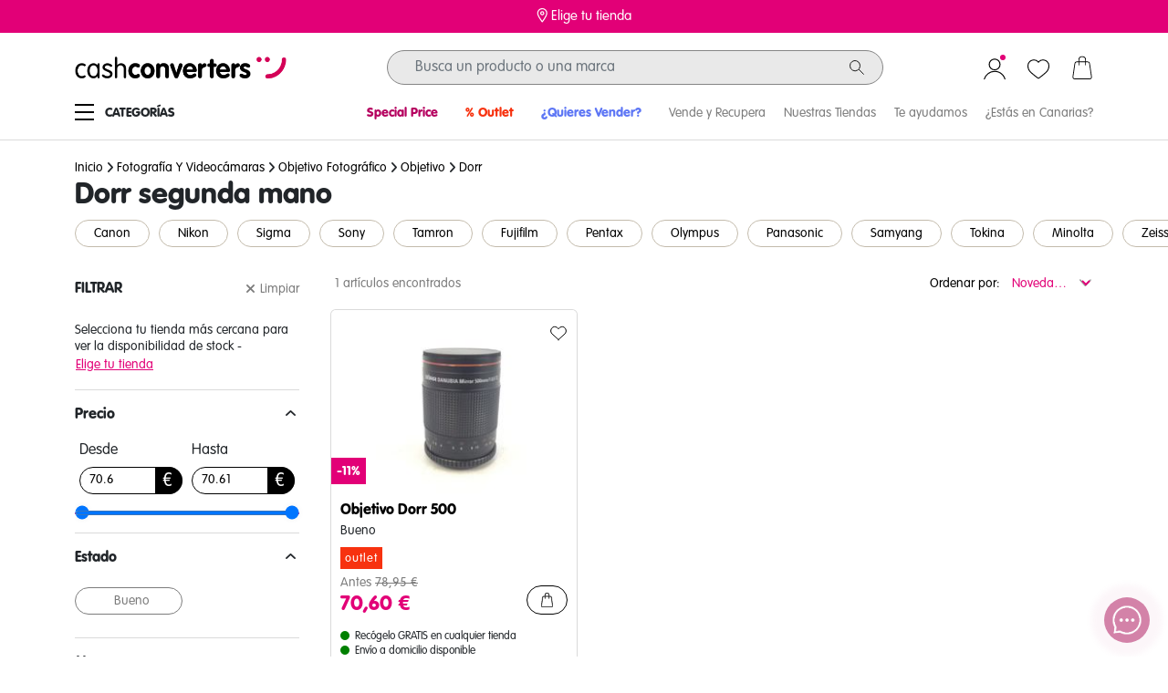

--- FILE ---
content_type: text/html;charset=UTF-8
request_url: https://www.cashconverters.es/es/es/comprar/fotografia-y-videocamaras/objetivo-fotografico/objetivo/dorr/
body_size: 60641
content:
<!DOCTYPE html>
<html lang="es">
<head>


<link rel="preconnect" href="https://google-analytics.com" crossorigin="" />
<link rel="preconnect" href="https://www.googletagmanager.com" crossorigin="" />
<link rel="dns-prefetch" href="https://www.google-analytics.com" />
<link rel="dns-prefetch" href="https://ssl.google-analytics.com" />
<link rel="dns-prefetch" href="https://www.googletagmanager.com" />


    <link rel="preconnect" href="https://www.googleoptimize.com" crossorigin="" />
    <link rel="dns-prefetch" href="https://www.googleoptimize.com" />
    <script async src="https://www.googleoptimize.com/optimize.js?id=OPT-PVNLS9B"></script>


    




    <script>
        (function(w, d, s, l, i) {
            w[l] = w[l] || [];
            w[l].push({
                'gtm.start': new Date().getTime(),
                event: 'gtm.js'
            });
            var f = d.getElementsByTagName(s)[0],
                j = d.createElement(s),
                dl = l != 'dataLayer' ? '&l=' + l : '';
            j.async = true;
            j.src = 'https://www.googletagmanager.com/gtm.js?id=' + i + dl;
            f.parentNode.insertBefore(j, f);
        })(window, document, 'script', 'dataLayer', 'GTM-KXZVKB4');
    </script>




    <script>
        if (!window.recaptchaClientId) {
            window.recaptchaClientId = "6LeUXQUqAAAAAIB3nveZnTnZTnZ6AzFddIw3VURd"
        }
    </script>

<script>
    if (!window.noImageUrl) {
        window.noImageUrl = "https://www.cashconverters.es/on/demandware.static/Sites-CashConvertersSpain-Site/-/default/dw5f3e772b/images/no-image.png"
    }
</script>
<script>
    if (!window.awinUrl) {
        window.awinUrl = "/on/demandware.store/Sites-CashConvertersSpain-Site/es/Awin-Save"
    }
</script>

    <script customer="699af1d9aa75713315ca643b0e5acdaa7b96fae613e671a9b4d0c3381d7d5595" widget="98d03086-bcff-4879-8f49-71f15768d644" src="https://widget.lovi.ai/iawidget.js" defer></script>



    
        <script defer src="/on/demandware.static/Sites-CashConvertersSpain-Site/-/es/v1768914742164/js/common.js" integrity="sha384-NkybNBqg27T8Veh65RrxmZmcua6jq/9/zUkVWOgazpMaycbkpeLr/HpDahLTJu8W" crossorigin="anonymous"></script>
    

    
        <script defer src="/on/demandware.static/Sites-CashConvertersSpain-Site/-/es/v1768914742164/js/swiper.js" integrity="sha384-CkRbe6rkvSzXVowh9gongE27oUfGzA3wXpxkyMc0jZCNZNbw9TU/uER82zakfZtE" crossorigin="anonymous"></script>
    

    
        <script defer src="/on/demandware.static/Sites-CashConvertersSpain-Site/-/es/v1768914742164/js/search.js" integrity="sha384-6lKHC3T7DDCJEhvzhI38vHjgGDlTHAREtKEyqK2augxcEfSbjtRU9VFSBph/wTVv" crossorigin="anonymous"></script>
    

    
        <script defer src="/on/demandware.static/Sites-CashConvertersSpain-Site/-/es/v1768914742164/js/vwo.js" integrity="sha384-Ezv+SrJWgTUu9OTORXAGUbhgndVHsxBL8skI0LNSiUyAaexEUmpit3HdTr0yB53y" crossorigin="anonymous"></script>
    






<meta charset="utf-8" />

<meta http-equiv="x-ua-compatible" content="ie=edge" />

<meta name="viewport" content="width=device-width, initial-scale=1, maximum-scale=1">

<title>dorr segunda mano en Cash Converters España ¡1 productos muy baratos!</title>

<meta name="description" content="Revisa las ofertas de dorr de segunda mano (objetivo) , con 3 a&ntilde;os de garant&iacute;a y a precio de ganga. Hazte con alguno de nuestros 1 productos de dorr en Cash Converters Espa&ntilde;a" />
<meta name="author" content="Cash Converters Espa&ntilde;a" />



<meta property="og:locale" content="es" />

    <meta property="og:url" content="https://www.cashconverters.es/es/es/comprar/fotografia-y-videocamaras/objetivo-fotografico/objetivo/dorr/" />

<meta property="og:title" content="dorr segunda mano en Cash Converters Espa&ntilde;a &iexcl;1 productos muy baratos!" />
<meta property="og:description" content="Revisa las ofertas de dorr de segunda mano (objetivo) , con 3 a&ntilde;os de garant&iacute;a y a precio de ganga. Hazte con alguno de nuestros 1 productos de dorr en Cash Converters Espa&ntilde;a" />
<meta property="og:site_name" content="Cash Converters Espa&ntilde;a" />
<meta property="og:image" content="https://www.cashconverters.es/static/commercecloud/sfra/cash_converters_social.jpg" />

<meta name="twitter:card" content="summary_large_image" />
<meta property="twitter:domain" content="www.cashconverters.es" />

    <meta property="twitter:url" content="https://www.cashconverters.es/es/es/comprar/fotografia-y-videocamaras/objetivo-fotografico/objetivo/dorr/" />

<meta name="twitter:title" content="dorr segunda mano en Cash Converters Espa&ntilde;a &iexcl;1 productos muy baratos!" />
<meta name="twitter:description" content="Revisa las ofertas de dorr de segunda mano (objetivo) , con 3 a&ntilde;os de garant&iacute;a y a precio de ganga. Hazte con alguno de nuestros 1 productos de dorr en Cash Converters Espa&ntilde;a" />
<meta name="twitter:image" content="https://www.cashconverters.es/static/commercecloud/sfra/cash_converters_social.jpg" />

<link rel="shortcut icon" type="image/x-icon" href="/on/demandware.static/Sites-CashConvertersSpain-Site/-/default/dw1fe1556f/images/favicon.ico" />
<link rel="icon" type="image/x-icon" href="/on/demandware.static/Sites-CashConvertersSpain-Site/-/default/dw1fe1556f/images/favicon.ico" />
<link rel="apple-touch-icon" type="image/x-icon" href="/on/demandware.static/Sites-CashConvertersSpain-Site/-/default/dw1fe1556f/images/favicon.ico" />


    
        <link rel="stylesheet" href="/on/demandware.static/Sites-CashConvertersSpain-Site/-/es/v1768914742164/css/fonts.css" integrity="sha384-puWR4BwUyvj+eaRzJp5Zz4gLoZD6PT2+ZEfMCgUTZ9D737h5glfcJkzPzEUv2kxe" crossorigin="anonymous" />
    

    
        <link rel="stylesheet" href="/on/demandware.static/Sites-CashConvertersSpain-Site/-/es/v1768914742164/css/lib/bootstrap.css" integrity="sha384-KtIoh1BOsgjF5ZFslY6uGG1e+kccLIZhONy2P06zFxOrkdB+4LwVb8SZ3Mgc6Fwm" crossorigin="anonymous" />
    

    
        <link rel="stylesheet" href="/on/demandware.static/Sites-CashConvertersSpain-Site/-/es/v1768914742164/css/lib/fontawesome.css" integrity="sha384-aHOSTARZFpd/3Fr0/h20g8hjJLA9W10W0eGeu4IbhCO0F6LcGIKlRv5vLhqAG7Fw" crossorigin="anonymous" />
    

    
        <link rel="stylesheet" href="/on/demandware.static/Sites-CashConvertersSpain-Site/-/es/v1768914742164/css/common.css" integrity="sha384-Rjd6RV+e9hZWUpzzRIbijhwxHulnY1lZDQ8/sFQ5VR/YR8wVDjdedLOSATz3C3gR" crossorigin="anonymous" />
    

    
        <link rel="stylesheet" href="/on/demandware.static/Sites-CashConvertersSpain-Site/-/es/v1768914742164/css/lib/swiper.css" integrity="sha384-PSHan++VNXSlMVk+ADs6pWNJLGMjhFy9dCTE4koHgBzgyxGW9UHYkkgsqKlNoYe+" crossorigin="anonymous" />
    

    
        <link rel="stylesheet" href="/on/demandware.static/Sites-CashConvertersSpain-Site/-/es/v1768914742164/css/search.css" integrity="sha384-3cHUxfSHmD9POqdgSfkA9t2cwk13kqrh68IvdRSyhBHtmhyH6RSGlqnaNzPy3xoT" crossorigin="anonymous" />
    






<meta name="robots" content="index,follow" />


    <link rel="canonical" href="https://www.cashconverters.es/es/es/comprar/fotografia-y-videocamaras/objetivo-fotografico/objetivo/dorr/" />



    <meta name="google-site-verification" content="google1c89eed78188ea79" />



    <meta name="google-site-verification" content="edXuxdMLAGVUMDWLjB_I1uaDvPb8P0T9AVJe4UE8Jw4" />




<script type="text/javascript">//<!--
/* <![CDATA[ (head-active_data.js) */
var dw = (window.dw || {});
dw.ac = {
    _analytics: null,
    _events: [],
    _category: "",
    _searchData: "",
    _anact: "",
    _anact_nohit_tag: "",
    _analytics_enabled: "true",
    _timeZone: "Europe/Madrid",
    _capture: function(configs) {
        if (Object.prototype.toString.call(configs) === "[object Array]") {
            configs.forEach(captureObject);
            return;
        }
        dw.ac._events.push(configs);
    },
	capture: function() { 
		dw.ac._capture(arguments);
		// send to CQ as well:
		if (window.CQuotient) {
			window.CQuotient.trackEventsFromAC(arguments);
		}
	},
    EV_PRD_SEARCHHIT: "searchhit",
    EV_PRD_DETAIL: "detail",
    EV_PRD_RECOMMENDATION: "recommendation",
    EV_PRD_SETPRODUCT: "setproduct",
    applyContext: function(context) {
        if (typeof context === "object" && context.hasOwnProperty("category")) {
        	dw.ac._category = context.category;
        }
        if (typeof context === "object" && context.hasOwnProperty("searchData")) {
        	dw.ac._searchData = context.searchData;
        }
    },
    setDWAnalytics: function(analytics) {
        dw.ac._analytics = analytics;
    },
    eventsIsEmpty: function() {
        return 0 == dw.ac._events.length;
    }
};
/* ]]> */
// -->
</script>
<script type="text/javascript">//<!--
/* <![CDATA[ (head-cquotient.js) */
var CQuotient = window.CQuotient = {};
CQuotient.clientId = 'bchk-CashConvertersSpain';
CQuotient.realm = 'BCHK';
CQuotient.siteId = 'CashConvertersSpain';
CQuotient.instanceType = 'prd';
CQuotient.locale = 'es';
CQuotient.fbPixelId = '__UNKNOWN__';
CQuotient.activities = [];
CQuotient.cqcid='';
CQuotient.cquid='';
CQuotient.cqeid='';
CQuotient.cqlid='';
CQuotient.apiHost='api.cquotient.com';
/* Turn this on to test against Staging Einstein */
/* CQuotient.useTest= true; */
CQuotient.useTest = ('true' === 'false');
CQuotient.initFromCookies = function () {
	var ca = document.cookie.split(';');
	for(var i=0;i < ca.length;i++) {
	  var c = ca[i];
	  while (c.charAt(0)==' ') c = c.substring(1,c.length);
	  if (c.indexOf('cqcid=') == 0) {
		CQuotient.cqcid=c.substring('cqcid='.length,c.length);
	  } else if (c.indexOf('cquid=') == 0) {
		  var value = c.substring('cquid='.length,c.length);
		  if (value) {
		  	var split_value = value.split("|", 3);
		  	if (split_value.length > 0) {
			  CQuotient.cquid=split_value[0];
		  	}
		  	if (split_value.length > 1) {
			  CQuotient.cqeid=split_value[1];
		  	}
		  	if (split_value.length > 2) {
			  CQuotient.cqlid=split_value[2];
		  	}
		  }
	  }
	}
}
CQuotient.getCQCookieId = function () {
	if(window.CQuotient.cqcid == '')
		window.CQuotient.initFromCookies();
	return window.CQuotient.cqcid;
};
CQuotient.getCQUserId = function () {
	if(window.CQuotient.cquid == '')
		window.CQuotient.initFromCookies();
	return window.CQuotient.cquid;
};
CQuotient.getCQHashedEmail = function () {
	if(window.CQuotient.cqeid == '')
		window.CQuotient.initFromCookies();
	return window.CQuotient.cqeid;
};
CQuotient.getCQHashedLogin = function () {
	if(window.CQuotient.cqlid == '')
		window.CQuotient.initFromCookies();
	return window.CQuotient.cqlid;
};
CQuotient.trackEventsFromAC = function (/* Object or Array */ events) {
try {
	if (Object.prototype.toString.call(events) === "[object Array]") {
		events.forEach(_trackASingleCQEvent);
	} else {
		CQuotient._trackASingleCQEvent(events);
	}
} catch(err) {}
};
CQuotient._trackASingleCQEvent = function ( /* Object */ event) {
	if (event && event.id) {
		if (event.type === dw.ac.EV_PRD_DETAIL) {
			CQuotient.trackViewProduct( {id:'', alt_id: event.id, type: 'raw_sku'} );
		} // not handling the other dw.ac.* events currently
	}
};
CQuotient.trackViewProduct = function(/* Object */ cqParamData){
	var cq_params = {};
	cq_params.cookieId = CQuotient.getCQCookieId();
	cq_params.userId = CQuotient.getCQUserId();
	cq_params.emailId = CQuotient.getCQHashedEmail();
	cq_params.loginId = CQuotient.getCQHashedLogin();
	cq_params.product = cqParamData.product;
	cq_params.realm = cqParamData.realm;
	cq_params.siteId = cqParamData.siteId;
	cq_params.instanceType = cqParamData.instanceType;
	cq_params.locale = CQuotient.locale;
	
	if(CQuotient.sendActivity) {
		CQuotient.sendActivity(CQuotient.clientId, 'viewProduct', cq_params);
	} else {
		CQuotient.activities.push({activityType: 'viewProduct', parameters: cq_params});
	}
};
/* ]]> */
// -->
</script>

</head>
<body>

    <script
      async
      data-environment="playground"
      src="https://js.klarna.com/web-sdk/v1/klarna.js"
      data-client-id="klarna_live_client_NSNZYkNtWW9RaWxlRkdnKFYqVnIpTGRqRDByUTc3TnIsMmQ4OWYwOGItMTJhMS00NDY4LWFiZTUtMTNlN2U0MWQxYjUwLDEsVmgzMmN0Nk50WUdNMVlpSFF5b2c3a2U1VjlRSHNhQ3BKb1RKSnJTd0Rvaz0"
    ></script>


<!--[if IE]>
    <div class="ie-browsers">
        <p class="title">NAVEGADOR WEB NO COMPATIBLE</p>
        <p class="subtitle">Est&aacute; utilizando un navegador web que no es compatible con este sitio web. Esto significa que es posible que alguna funci&oacute;n no funcione como se supon&iacute;a, lo que puede provocar comportamientos extra&ntilde;os al navegar. Use o actualice/instale uno de los siguientes navegadores para aprovechar al m&aacute;ximo este sitio web.</p>
        <a href="https://www.mozilla.org/">Firefox</a>
        <a href="https://www.google.com/intl/es/chrome/">Chrome</a>
        <a href="https://www.microsoft.com/es-es/edge/">Edge</a>
        <a href="https://www.apple.com/es/safari/">Safari</a>
    </div>
<![endif]-->


<div class="ie-browsers d-none">
    <p class="title">NAVEGADOR WEB NO COMPATIBLE</p>
    <p class="subtitle">Est&aacute; utilizando un navegador web que no es compatible con este sitio web. Esto significa que es posible que alguna funci&oacute;n no funcione como se supon&iacute;a, lo que puede provocar comportamientos extra&ntilde;os al navegar. Use o actualice/instale uno de los siguientes navegadores para aprovechar al m&aacute;ximo este sitio web.</p>
    <a href="https://www.mozilla.org/">Firefox</a>
    <a href="https://www.google.com/intl/es/chrome/">Chrome</a>
    <a href="https://www.microsoft.com/es-es/edge/">Edge</a>
    <a href="https://www.apple.com/es/safari/">Safari</a>
</div>



    <noscript>
        <iframe src="https://www.googletagmanager.com/ns.html?id=GTM-KXZVKB4" height="0" width="0" style="display:none;visibility:hidden"></iframe>
    </noscript>


    <script>
        window.customerActiveData = {
            customerNo: "" || false,
            firstOrder: "",
            lastOrder: "" || false,
            orders: false,
            orderValue: false,
            newsletter: false,
            registered: false
        }
    </script>


<div class="page" data-action="Search-Show" data-querystring="cgid=5194-cod_c-8-dorr">
<header>
  <div class="store-selector-top-bar" data-url="https://www.cashconverters.es/on/demandware.store/Sites-CashConvertersSpain-Site/es/StoreSelector-Modal" data-gtm-event="{&quot;event&quot;:&quot;store_finder_open&quot;,&quot;element_type&quot;:&quot;link&quot;,&quot;link_text&quot;:&quot;elige_tu_tienda&quot;,&quot;component_name&quot;:&quot;header&quot;,&quot;component_position&quot;:&quot;hero&quot;}">
    <div class="container">
        <span class="d-flex align-items-center justify-content-center">
            <img class="me-1 map-icon" loading="lazy" src="https://www.cashconverters.es/static/commercecloud/sfra/map-icon-white.svg" alt="map-icon"/>
            Elige tu tienda
        </span>
    </div>
</div>
  <nav class="main-header">
    <div class="container">
      <div class="row">
        <div class="header-logo">
          <a href="/es/es/comprar/">
            
    
    <div class="content-asset"><!-- dwMarker="content" dwContentID="ba1ebbbda10a21fed23496b158" -->
        
        <img class="logo-small d-xl-none" src="https://www.cashconverters.es/static/commercecloud/sfra/imagotipo.svg" alt="Cash Converters" />
<img class="logo-big" src="https://www.cashconverters.es/on/demandware.static/-/Library-Sites-CashConvertersSharedLibrary/es/dwfd196a33/content-assets/header/logo-cash-converters-header.png" alt="Cash Converters" />
    </div> <!-- End content-asset -->



          </a>
        </div>
        <div class="header-search">
          <div class="site-search">
  <form role="search"
    class="search"
    action="/es/es/search/"
    method="get"
    name="simpleSearch"
    data-novalidate="true">
    <input class="form-control search-field"
      type="text"
      id="search-field"
      name="q"
      value=""
      placeholder="Busca un producto o una marca"
      autocomplete="off" />
    <input type="hidden" value="es" name="lang">
    <div class="close-search">
      <span class="left"></span>
      <span class="right"></span>
    </div>
  </form>
  </div>

        </div>
        <div class="header-account">
          <ul id="account-icon" class="icon-list">
            
    <li class="icon account-icon redirect-link not-logged" data-url="/es/es/login/?rurl=3">
        <img loading="lazy" src="https://www.cashconverters.es/static/commercecloud/sfra/Black_login.svg" alt="Login" title="Login"/>
    </li>
    <div class="login-popover">
        <div class="login-popover-wrapper">
            <div class="login-popover-body">
                <span class="redirect-link" data-url="/es/es/login/?rurl=3">Inicia sesi&oacute;n</span> o
                <span class="redirect-link" data-url="/es/es/login/?rurl=3&amp;action=register">Reg&iacute;strate</span> y benef&iacute;ciate de todas las ventajas
            </div>
        </div>
    </div>


            <li class="icon wish-list-icon redirect-link" data-url="/es/es/wishlist/">
    <img loading="lazy" src="https://www.cashconverters.es/static/commercecloud/sfra/Black_favoritos.svg" alt="Wishlist" />
    
</li>
            <li class="icon basket-icon redirect-link" data-action-url="/on/demandware.store/Sites-CashConvertersSpain-Site/es/Cart-MiniCartShow">
    <div class="redirect-link" id="basket-icon" data-url="/es/es/cart/">
        
        <img loading="lazy" src="https://www.cashconverters.es/static/commercecloud/sfra/Black_cesta.svg" alt="Cart" />
    </div>
</li>
          </ul>
          <span class="added">Producto eliminado de Favoritos</span>
          <span class="limit">Has alcanzado el l&iacute;mite de productos en tus favoritos</span>
        </div>
        <div class="header-menu">
          <div class="first-content">
            <div class="cat-menu" id="open-menu">
              <div class="burguer-menu">
                <span></span>
                <span></span>
                <span></span>
              </div>
              <p class="menu-text d-none d-xl-block">Categor&iacute;as</p>
            </div>
          </div>
          <div class="second-content d-none d-xl-block">
            
    
    <div class="content-asset"><!-- dwMarker="content" dwContentID="e3f2232f9ed2d5831403f15ccb" -->
        
        <nav>
    <ul>
      <p>

<li class="no-icon">
            <p class="container"> 
                              <a href="https://www.cashconverters.es/es/es/comprar/special-price/"  rel="nofollow" title="Special Price" style= "font-weight: ; color: #b5005f; padding-right:10px;"><strong>Special Price</strong></a>
            </p>
         </li>

        <li class="no-icon">
            <p class="container"> 
                              <a href="https://www.cashconverters.es/es/es/comprar/outlet/"  rel="nofollow" title="Outlet" style= "font-weight: ; color: #f7320f; padding-right:10px;"><strong>% Outlet</strong></a>
            </p>
        </li>
       
             <li class="no-icon">
            <p class="container"> 
                              <a target="_blank" href="https://www.cashconverters.es/es/es/venta/?utm_source=webshop_es&utm_medium=canal_cces&utm_content=header-webshop&utm_campaign=header-webshop-ve"  title="venta-express"style= "font-weight: ; color: #5D76F5; padding-right:10px;"><strong>¿Quieres Vender?</strong></a>
            </p>
        </li>
        <li class="no-icon">
            <p class="container"> 
                              <a target="_blank" href="https://www.cashconverters.es/es/es/venta-recuperable/?utm_source=webshop_es&utm_medium=canal_cces&utm_content=header-webshop&utm_campaign=header-webshop-vro"  title="venta-recuperable">Vende y Recupera</a>
            </p>
        </li>
        <li class="no-icon">
            <p class="container"> 
                              <a target="_blank" href="https://www.cashconverters.es/tiendas/"  title="tiendas">Nuestras Tiendas</a>
            </p>
        </li>
        <li class="no-icon">
            <p class="container"> 
                               <a target="_blank" href="https://cashconverters.my.site.com/comprar/s/?language=es" title="Ayuda">Te ayudamos</a>
            </p>
        </li>
<li class="no-icon">
            <p class="container"> 
                               <a target="_blank" href="https://www.cashconverters.es/ic/es_ES/comprar/" title="Canarias">¿Estás en Canarias?</a>
            </p>
        </li>
    </ul>
</nav>
    </div> <!-- End content-asset -->



          </div>
        </div>
        <div class="popover popover-bottom d-none d-lg-block">
          



<div class="mini-cart-wrapper">
    <p class="title-cart">
        Mi cesta
        
    </p>
    
        <div class="cart-empty text-center">
            <img loading="lazy" class="icon-cesta" src="https://www.cashconverters.es/static/commercecloud/sfra/Icon%20cesta.svg" alt="cesta">
            <p>Vaya, tu cesta est&aacute; vac&iacute;a</p>
            <p>Tenemos un mont&oacute;n de productos disponibles para t&iacute;. A&ntilde;&aacute;delos antes de que se acaben.</p>
        </div>
    

    <div class="minicart-footer">
        
            <div class="go-to-shop">
                <a href="/es/es/comprar/"
                    class="btn-primary btn-block checkout-btn">
                    Ir a tienda
                </a>
            </div>
        
    </div>
</div>

        </div>
        <div class="suggestions-wrapper" data-url="/on/demandware.store/Sites-CashConvertersSpain-Site/es/SearchServices-GetSuggestions?q=" data-recent-url="/on/demandware.store/Sites-CashConvertersSpain-Site/es/SearchServices-GetSuggestions?recent=1" data-title="B&uacute;squedas recientes"></div>
      </div>
      
        


    <nav class="menu-desktop">
        <div class="container">
            <ul class="top-category-wrapper" role="menu">
    
        <li class="menu-item top-category" role="presentation">
            <a href="/es/es/comprar/telefonos/" id="menu-WS100" class="menu-link" role="link" tabindex="0">tel&eacute;fonos</a>
            
                
                <div class="menu">
                    <div class="four-columns">
                        
                        

<ul class="mid-top-category-wrapper" role="menu">
    
        
        <li class="menu-item mid-top-category" role="presentation">
            
                <a href="/es/es/comprar/telefonos/moviles/" id="menu-WS107" class="menu-link" role="link" tabindex="0">m&oacute;viles</a>
            
        </li>
        
    
        
        <li class="menu-item mid-top-category" role="presentation">
            
                <a href="/es/es/comprar/telefonos/relojes-inteligentes/" id="menu-WS109" class="menu-link" role="link" tabindex="0">relojes inteligentes</a>
            
        </li>
        
            
            

<ul class="mid-category-wrapper" role="menu">
    
        
        <li class="menu-item mid-category" role="presentation">
            
                <span data-url="/es/es/comprar/telefonos/relojes-inteligentes/pulseras-de-actividad/" id="menu-WS110" class="menu-link redirect-link">pulseras de actividad</span>
            
        </li>
        
    
        
        <li class="menu-item mid-category" role="presentation">
            
                <span data-url="/es/es/comprar/telefonos/relojes-inteligentes/smartwatch/" id="menu-WS111" class="menu-link redirect-link">smartwatch</span>
            
        </li>
        
    
        
        <li class="menu-item mid-category" role="presentation">
            
                <span data-url="/es/es/comprar/telefonos/relojes-inteligentes/pulsometros/" id="menu-WS112" class="menu-link redirect-link">puls&oacute;metros</span>
            
        </li>
        
    
        
        <li class="menu-item mid-category" role="presentation">
            
                <span data-url="/es/es/comprar/telefonos/relojes-inteligentes/anillos-inteligentes/" id="menu-WS113" class="menu-link redirect-link">anillos inteligentes</span>
            
        </li>
        
    
</ul>
        
    
        
        <li class="menu-item mid-top-category" role="presentation">
            
                <a href="/es/es/comprar/telefonos/accesorios-moviles/" id="menu-WS101" class="menu-link" role="link" tabindex="0">accesorios m&oacute;viles</a>
            
        </li>
        
            
            

<ul class="mid-category-wrapper" role="menu">
    
        
        <li class="menu-item mid-category" role="presentation">
            
                <span data-url="/es/es/comprar/telefonos/accesorios-moviles/auriculares/" id="menu-WS105" class="menu-link redirect-link">auriculares</span>
            
        </li>
        
    
        
        <li class="menu-item mid-category" role="presentation">
            
                <span data-url="/es/es/comprar/telefonos/accesorios-moviles/cargadores/" id="menu-WS103" class="menu-link redirect-link">cargadores</span>
            
        </li>
        
    
        
        <li class="menu-item mid-category" role="presentation">
            
                <span data-url="/es/es/comprar/telefonos/accesorios-moviles/fundas/" id="menu-WS104" class="menu-link redirect-link">fundas</span>
            
        </li>
        
    
        
        <li class="menu-item mid-category" role="presentation">
            
                <span data-url="/es/es/comprar/telefonos/accesorios-moviles/baterias/" id="menu-WS102" class="menu-link redirect-link">bater&iacute;as</span>
            
        </li>
        
    
</ul>
        
    
        
        <li class="menu-item mid-top-category" role="presentation">
            
                <a href="/es/es/comprar/telefonos/telefonos-fijos/" id="menu-WS106" class="menu-link" role="link" tabindex="0">tel&eacute;fonos fijos</a>
            
        </li>
        
    
</ul>
                        
                            
                            <div class="featured-links">
    
        <ul class="mid-top-category-wrapper" role="menu">
            <li class="menu-item mid-top-category" role="presentation">
                <span id="menu-Destacados" class="menu-link">Destacados</span>
            </li>
            
                <ul class="mid-category-wrapper" role="menu">
                    
                        <li class="menu-item mid-category" role="presentation">
                            <a id="menu-iPhone 17" href="/es/es/comprar/telefonos/moviles/?prefn1=cash_102&amp;prefv1=iPhone%2017" title="iPhone 17" class="menu-link" rel="follow" role="link" tabindex="0">iPhone 17</a>
                        </li>
                    
                        <li class="menu-item mid-category" role="presentation">
                            <a id="menu-iPhone 16" href="/es/es/comprar/telefonos/moviles/?prefn1=cash_102&amp;prefv1=iPhone%2016" title="iPhone 16" class="menu-link" rel="follow" role="link" tabindex="0">iPhone 16</a>
                        </li>
                    
                        <li class="menu-item mid-category" role="presentation">
                            <a id="menu-iPhone 15" href="/es/es/comprar/telefonos/moviles/?prefn1=cash_102&amp;prefv1=iPhone%2015" title="iPhone 15" class="menu-link" rel="follow" role="link" tabindex="0">iPhone 15</a>
                        </li>
                    
                        <li class="menu-item mid-category" role="presentation">
                            <a id="menu-Galaxy S25" href="/es/es/comprar/telefonos/moviles/?prefn1=cash_102&amp;prefv1=Galaxy%2BS25" title="Galaxy S25" class="menu-link" rel="follow" role="link" tabindex="0">Galaxy S25</a>
                        </li>
                    
                </ul>
            
        </ul>
    
        <ul class="mid-top-category-wrapper" role="menu">
            <li class="menu-item mid-top-category" role="presentation">
                <span id="menu-Mejores marcas" class="menu-link">Mejores marcas</span>
            </li>
            
                <ul class="mid-category-wrapper" role="menu">
                    
                        <li class="menu-item mid-category" role="presentation">
                            <a id="menu-iPhone" href="/es/es/comprar/telefonos/moviles/apple/" title="iPhone" class="menu-link" rel="follow" role="link" tabindex="0">iPhone</a>
                        </li>
                    
                        <li class="menu-item mid-category" role="presentation">
                            <a id="menu-Samsung" href="/es/es/comprar/telefonos/moviles/samsung/" title="Samsung" class="menu-link" rel="follow" role="link" tabindex="0">Samsung</a>
                        </li>
                    
                        <li class="menu-item mid-category" role="presentation">
                            <a id="menu-Huawei" href="/es/es/comprar/telefonos/moviles/huawei/" title="Huawei" class="menu-link" rel="follow" role="link" tabindex="0">Huawei</a>
                        </li>
                    
                        <li class="menu-item mid-category" role="presentation">
                            <a id="menu-Xiaomi" href="/es/es/comprar/telefonos/moviles/xiaomi/" title="Xiaomi" class="menu-link" rel="follow" role="link" tabindex="0">Xiaomi</a>
                        </li>
                    
                </ul>
            
        </ul>
    
</div>
                        
                    </div>
                    
                </div>
            
        </li>
    
        <li class="menu-item top-category" role="presentation">
            <a href="/es/es/comprar/informatica/" id="menu-WS1" class="menu-link" role="link" tabindex="0">inform&aacute;tica</a>
            
                
                <div class="menu">
                    <div class="four-columns">
                        
                        

<ul class="mid-top-category-wrapper" role="menu">
    
        
        <li class="menu-item mid-top-category" role="presentation">
            
                <a href="/es/es/comprar/informatica/portatiles/" id="menu-WS2" class="menu-link" role="link" tabindex="0">port&aacute;tiles</a>
            
        </li>
        
    
        
        <li class="menu-item mid-top-category" role="presentation">
            
                <a href="/es/es/comprar/informatica/tablet/" id="menu-WS5" class="menu-link" role="link" tabindex="0">tablet</a>
            
        </li>
        
    
        
        <li class="menu-item mid-top-category" role="presentation">
            
                <a href="/es/es/comprar/informatica/accesorios-tablet/" id="menu-WS6" class="menu-link" role="link" tabindex="0">accesorios tablet</a>
            
        </li>
        
    
        
        <li class="menu-item mid-top-category" role="presentation">
            
                <a href="/es/es/comprar/informatica/ordenador-sobremesa/" id="menu-WS3" class="menu-link" role="link" tabindex="0">ordenador sobremesa</a>
            
        </li>
        
    
        
        <li class="menu-item mid-top-category" role="presentation">
            
                <a href="/es/es/comprar/informatica/ordenador-all-in-one/" id="menu-WS4" class="menu-link" role="link" tabindex="0">ordenador all in one</a>
            
        </li>
        
    
        
        <li class="menu-item mid-top-category" role="presentation">
            
                <a href="/es/es/comprar/informatica/monitores/" id="menu-WS10" class="menu-link" role="link" tabindex="0">monitores</a>
            
        </li>
        
    
        
        <li class="menu-item mid-top-category" role="presentation">
            
                <a href="/es/es/comprar/informatica/accesorios-monitores/" id="menu-WS14" class="menu-link" role="link" tabindex="0">accesorios monitores</a>
            
        </li>
        
    
        
        <li class="menu-item mid-top-category" role="presentation">
            
                <a href="/es/es/comprar/informatica/perifericos/" id="menu-WS18" class="menu-link" role="link" tabindex="0">perif&eacute;ricos</a>
            
        </li>
        
            
            

<ul class="mid-category-wrapper" role="menu">
    
        
        <li class="menu-item mid-category" role="presentation">
            
                <span data-url="/es/es/comprar/informatica/perifericos/raton/" id="menu-WS19" class="menu-link redirect-link">rat&oacute;n</span>
            
        </li>
        
    
        
        <li class="menu-item mid-category" role="presentation">
            
                <span data-url="/es/es/comprar/informatica/perifericos/teclados/" id="menu-WS21" class="menu-link redirect-link">teclados</span>
            
        </li>
        
    
        
        <li class="menu-item mid-category" role="presentation">
            
                <span data-url="/es/es/comprar/informatica/perifericos/tableta-grafica/" id="menu-WS23" class="menu-link redirect-link">tableta gr&aacute;fica</span>
            
        </li>
        
    
        
        <li class="menu-item mid-category" role="presentation">
            
                <span data-url="/es/es/comprar/informatica/perifericos/microfonos/" id="menu-WS22" class="menu-link redirect-link">micr&oacute;fonos</span>
            
        </li>
        
    
        
        <li class="menu-item mid-category" role="presentation">
            
                <span data-url="/es/es/comprar/informatica/perifericos/webcam/" id="menu-WS30" class="menu-link redirect-link">webcam</span>
            
        </li>
        
    
        
        <li class="menu-item mid-category" role="presentation">
            
                <span data-url="/es/es/comprar/informatica/perifericos/scanner-codigo-barras/" id="menu-WS24" class="menu-link redirect-link">scanner c&oacute;digo barras</span>
            
        </li>
        
    
        
        <li class="menu-item mid-category" role="presentation">
            
                <span data-url="/es/es/comprar/informatica/perifericos/gamepad/" id="menu-WS25" class="menu-link redirect-link">gamepad</span>
            
        </li>
        
    
        
        <li class="menu-item mid-category" role="presentation">
            
                <span data-url="/es/es/comprar/informatica/perifericos/joystick/" id="menu-WS26" class="menu-link redirect-link">joystick</span>
            
        </li>
        
    
        
        <li class="menu-item mid-category" role="presentation">
            
                <span data-url="/es/es/comprar/informatica/perifericos/puntero-laser/" id="menu-WS27" class="menu-link redirect-link">puntero l&aacute;ser</span>
            
        </li>
        
    
        
        <li class="menu-item mid-category" role="presentation">
            
                <span data-url="/es/es/comprar/informatica/perifericos/escaner/" id="menu-WS28" class="menu-link redirect-link">esc&aacute;ner</span>
            
        </li>
        
    
        
        <li class="menu-item mid-category" role="presentation">
            
                <span data-url="/es/es/comprar/informatica/perifericos/grabadora-externa/" id="menu-WS29" class="menu-link redirect-link">grabadora externa</span>
            
        </li>
        
    
        
        <li class="menu-item mid-category" role="presentation">
            
                <span data-url="/es/es/comprar/informatica/perifericos/pendrives-y-memorias-usb/" id="menu-WS31" class="menu-link redirect-link">pendrives y memorias usb</span>
            
        </li>
        
    
</ul>
        
    
        
        <li class="menu-item mid-top-category" role="presentation">
            
                <a href="/es/es/comprar/informatica/componentes/" id="menu-WS33" class="menu-link" role="link" tabindex="0">componentes</a>
            
        </li>
        
            
            

<ul class="mid-category-wrapper" role="menu">
    
        
        <li class="menu-item mid-category" role="presentation">
            
                <span data-url="/es/es/comprar/informatica/componentes/disco-duro/" id="menu-WS42" class="menu-link redirect-link">disco duro</span>
            
        </li>
        
    
        
        <li class="menu-item mid-category" role="presentation">
            
                <span data-url="/es/es/comprar/informatica/componentes/caja/" id="menu-WS34" class="menu-link redirect-link">caja</span>
            
        </li>
        
    
        
        <li class="menu-item mid-category" role="presentation">
            
                <span data-url="/es/es/comprar/informatica/componentes/tarjeta-grafica/" id="menu-WS36" class="menu-link redirect-link">tarjeta gr&aacute;fica</span>
            
        </li>
        
    
        
        <li class="menu-item mid-category" role="presentation">
            
                <span data-url="/es/es/comprar/informatica/componentes/tarjeta-sonido/" id="menu-WS41" class="menu-link redirect-link">tarjeta sonido</span>
            
        </li>
        
    
        
        <li class="menu-item mid-category" role="presentation">
            
                <span data-url="/es/es/comprar/informatica/componentes/placa-base/" id="menu-WS39" class="menu-link redirect-link">placa base</span>
            
        </li>
        
    
        
        <li class="menu-item mid-category" role="presentation">
            
                <span data-url="/es/es/comprar/informatica/componentes/fuente-alimentacion/" id="menu-WS40" class="menu-link redirect-link">fuente alimentaci&oacute;n</span>
            
        </li>
        
    
        
        <li class="menu-item mid-category" role="presentation">
            
                <span data-url="/es/es/comprar/informatica/componentes/memoria-ram/" id="menu-WS38" class="menu-link redirect-link">memoria ram</span>
            
        </li>
        
    
        
        <li class="menu-item mid-category" role="presentation">
            
                <span data-url="/es/es/comprar/informatica/componentes/sistema-refrigeracion/" id="menu-WS35" class="menu-link redirect-link">sistema refrigeraci&oacute;n</span>
            
        </li>
        
    
        
        <li class="menu-item mid-category" role="presentation">
            
                <span data-url="/es/es/comprar/informatica/componentes/capturadora-de-video/" id="menu-WS37" class="menu-link redirect-link">capturadora de v&iacute;deo</span>
            
        </li>
        
    
</ul>
        
    
        
        <li class="menu-item mid-top-category" role="presentation">
            
                <a href="/es/es/comprar/informatica/accesorios-ordenador/" id="menu-WS43" class="menu-link" role="link" tabindex="0">accesorios ordenador</a>
            
        </li>
        
    
        
        <li class="menu-item mid-top-category" role="presentation">
            
                <a href="/es/es/comprar/informatica/comunicaciones-y-redes/" id="menu-WS53" class="menu-link" role="link" tabindex="0">comunicaciones y redes</a>
            
        </li>
        
    
        
        <li class="menu-item mid-top-category" role="presentation">
            
                <a href="/es/es/comprar/informatica/impresoras/" id="menu-WS58" class="menu-link" role="link" tabindex="0">impresoras</a>
            
        </li>
        
            
            

<ul class="mid-category-wrapper" role="menu">
    
        
        <li class="menu-item mid-category" role="presentation">
            
                <span data-url="/es/es/comprar/informatica/impresoras/laser/" id="menu-WS61" class="menu-link redirect-link">l&aacute;ser</span>
            
        </li>
        
    
        
        <li class="menu-item mid-category" role="presentation">
            
                <span data-url="/es/es/comprar/informatica/impresoras/multifuncion/" id="menu-WS59" class="menu-link redirect-link">multifunci&oacute;n</span>
            
        </li>
        
    
        
        <li class="menu-item mid-category" role="presentation">
            
                <span data-url="/es/es/comprar/informatica/impresoras/de-etiquetas/" id="menu-WS60" class="menu-link redirect-link">de etiquetas</span>
            
        </li>
        
    
        
        <li class="menu-item mid-category" role="presentation">
            
                <span data-url="/es/es/comprar/informatica/impresoras/tinta/" id="menu-WS62" class="menu-link redirect-link">tinta</span>
            
        </li>
        
    
        
        <li class="menu-item mid-category" role="presentation">
            
                <span data-url="/es/es/comprar/informatica/impresoras/fotografica/" id="menu-WS63" class="menu-link redirect-link">fotogr&aacute;fica</span>
            
        </li>
        
    
        
        <li class="menu-item mid-category" role="presentation">
            
                <span data-url="/es/es/comprar/informatica/impresoras/fotocopiadora/" id="menu-WS65" class="menu-link redirect-link">fotocopiadora</span>
            
        </li>
        
    
</ul>
        
    
        
        <li class="menu-item mid-top-category" role="presentation">
            
                <a href="/es/es/comprar/informatica/libro-electronico/" id="menu-WS66" class="menu-link" role="link" tabindex="0">libro electr&oacute;nico</a>
            
        </li>
        
    
        
        <li class="menu-item mid-top-category" role="presentation">
            
                <a href="/es/es/comprar/informatica/gps/" id="menu-WS67" class="menu-link" role="link" tabindex="0">gps</a>
            
        </li>
        
    
</ul>
                        
                            
                            <div class="featured-links">
    
        <ul class="mid-top-category-wrapper" role="menu">
            <li class="menu-item mid-top-category" role="presentation">
                <span id="menu-Destacados" class="menu-link">Destacados</span>
            </li>
            
                <ul class="mid-category-wrapper" role="menu">
                    
                        <li class="menu-item mid-category" role="presentation">
                            <a id="menu-Macbook" href="/es/es/comprar/informatica/portatiles/apple/" title="Macbook" class="menu-link" rel="follow" role="link" tabindex="0">Macbook</a>
                        </li>
                    
                        <li class="menu-item mid-category" role="presentation">
                            <a id="menu-Surface" href="/es/es/comprar/informatica/tablet/microsoft/" title="Surface" class="menu-link" rel="follow" role="link" tabindex="0">Surface</a>
                        </li>
                    
                        <li class="menu-item mid-category" role="presentation">
                            <a id="menu-Galaxy Tab" href="/es/es/comprar/informatica/tablet/samsung/" title="Galaxy Tab" class="menu-link" rel="follow" role="link" tabindex="0">Galaxy Tab</a>
                        </li>
                    
                </ul>
            
        </ul>
    
        <ul class="mid-top-category-wrapper" role="menu">
            <li class="menu-item mid-top-category" role="presentation">
                <span id="menu-Mejores marcas" class="menu-link">Mejores marcas</span>
            </li>
            
                <ul class="mid-category-wrapper" role="menu">
                    
                        <li class="menu-item mid-category" role="presentation">
                            <a id="menu-HP" href="/es/es/comprar/informatica/portatiles/hp/?prefn1=brand&amp;prefv1=HP" title="HP" class="menu-link" rel="follow" role="link" tabindex="0">HP</a>
                        </li>
                    
                        <li class="menu-item mid-category" role="presentation">
                            <a id="menu-Apple" href="/es/es/comprar/informatica/portatiles/apple/?prefn1=brand&amp;prefv1=Apple" title="Apple" class="menu-link" rel="follow" role="link" tabindex="0">Apple</a>
                        </li>
                    
                        <li class="menu-item mid-category" role="presentation">
                            <a id="menu-Samsung" href="/es/es/comprar/informatica/portatiles/samsung/?prefn1=brand&amp;prefv1=Samsung" title="Samsung" class="menu-link" rel="follow" role="link" tabindex="0">Samsung</a>
                        </li>
                    
                        <li class="menu-item mid-category" role="presentation">
                            <a id="menu-Lenovo" href="/es/es/comprar/informatica/portatiles/lenovo/?prefn1=brand&amp;prefv1=Lenovo" title="Lenovo" class="menu-link" rel="follow" role="link" tabindex="0">Lenovo</a>
                        </li>
                    
                        <li class="menu-item mid-category" role="presentation">
                            <a id="menu-Microsoft" href="/es/es/comprar/informatica/portatiles/microsoft/?prefn1=brand&amp;prefv1=Microsoft" title="Microsoft" class="menu-link" rel="follow" role="link" tabindex="0">Microsoft</a>
                        </li>
                    
                        <li class="menu-item mid-category" role="presentation">
                            <a id="menu-Dell" href="/es/es/comprar/informatica/portatiles/dell/?prefn1=brand&amp;prefv1=Dell" title="Dell" class="menu-link" rel="follow" role="link" tabindex="0">Dell</a>
                        </li>
                    
                </ul>
            
        </ul>
    
</div>
                        
                    </div>
                    
                </div>
            
        </li>
    
        <li class="menu-item top-category" role="presentation">
            <a href="/es/es/comprar/joyeria/" id="menu-1470" class="menu-link" role="link" tabindex="0">Joyer&iacute;a</a>
            
                
                <div class="menu">
                    <div class="four-columns">
                        
                        

<ul class="mid-top-category-wrapper" role="menu">
    
        
        <li class="menu-item mid-top-category" role="presentation">
            
                <a href="/es/es/comprar/joyeria/collares/" id="menu-5122" class="menu-link" role="link" tabindex="0">collares</a>
            
        </li>
        
            
            

<ul class="mid-category-wrapper" role="menu">
    
        
        <li class="menu-item mid-category" role="presentation">
            
                <span data-url="/es/es/comprar/joyeria/collares/cadena/" id="menu-1662" class="menu-link redirect-link">cadena</span>
            
        </li>
        
    
        
        <li class="menu-item mid-category" role="presentation">
            
                <span data-url="/es/es/comprar/joyeria/collares/collar/" id="menu-1664" class="menu-link redirect-link">collar</span>
            
        </li>
        
    
        
        <li class="menu-item mid-category" role="presentation">
            
                <span data-url="/es/es/comprar/joyeria/collares/gargantilla/" id="menu-1668" class="menu-link redirect-link">gargantilla</span>
            
        </li>
        
    
</ul>
        
    
        
        <li class="menu-item mid-top-category" role="presentation">
            
                <a href="/es/es/comprar/joyeria/anillos/" id="menu-5121" class="menu-link" role="link" tabindex="0">anillos</a>
            
        </li>
        
            
            

<ul class="mid-category-wrapper" role="menu">
    
        
        <li class="menu-item mid-category" role="presentation">
            
                <span data-url="/es/es/comprar/joyeria/anillos/anillo/" id="menu-1657" class="menu-link redirect-link">anillo</span>
            
        </li>
        
    
        
        <li class="menu-item mid-category" role="presentation">
            
                <span data-url="/es/es/comprar/joyeria/anillos/sortija/" id="menu-1658" class="menu-link redirect-link">sortija</span>
            
        </li>
        
    
        
        <li class="menu-item mid-category" role="presentation">
            
                <span data-url="/es/es/comprar/joyeria/anillos/sello/" id="menu-1659" class="menu-link redirect-link">sello</span>
            
        </li>
        
    
        
        <li class="menu-item mid-category" role="presentation">
            
                <span data-url="/es/es/comprar/joyeria/anillos/alianza/" id="menu-1660" class="menu-link redirect-link">alianza</span>
            
        </li>
        
    
</ul>
        
    
        
        <li class="menu-item mid-top-category" role="presentation">
            
                <a href="/es/es/comprar/joyeria/pulseras/" id="menu-5123" class="menu-link" role="link" tabindex="0">pulseras</a>
            
        </li>
        
            
            

<ul class="mid-category-wrapper" role="menu">
    
        
        <li class="menu-item mid-category" role="presentation">
            
                <span data-url="/es/es/comprar/joyeria/pulseras/brazalete/" id="menu-1666" class="menu-link redirect-link">brazalete</span>
            
        </li>
        
    
        
        <li class="menu-item mid-category" role="presentation">
            
                <span data-url="/es/es/comprar/joyeria/pulseras/esclava/" id="menu-1667" class="menu-link redirect-link">esclava</span>
            
        </li>
        
    
        
        <li class="menu-item mid-category" role="presentation">
            
                <span data-url="/es/es/comprar/joyeria/pulseras/pulsera/" id="menu-1677" class="menu-link redirect-link">pulsera</span>
            
        </li>
        
    
        
        <li class="menu-item mid-category" role="presentation">
            
                <span data-url="/es/es/comprar/joyeria/pulseras/manita/" id="menu-1670" class="menu-link redirect-link">manita</span>
            
        </li>
        
    
</ul>
        
    
        
        <li class="menu-item mid-top-category" role="presentation">
            
                <a href="/es/es/comprar/joyeria/pendientes/" id="menu-5124" class="menu-link" role="link" tabindex="0">pendientes</a>
            
        </li>
        
            
            

<ul class="mid-category-wrapper" role="menu">
    
        
        <li class="menu-item mid-category" role="presentation">
            
                <span data-url="/es/es/comprar/joyeria/pendientes/pendientes/" id="menu-1674" class="menu-link redirect-link">pendientes</span>
            
        </li>
        
    
        
        <li class="menu-item mid-category" role="presentation">
            
                <span data-url="/es/es/comprar/joyeria/pendientes/argollas/" id="menu-1656" class="menu-link redirect-link">argollas</span>
            
        </li>
        
    
</ul>
        
    
        
        <li class="menu-item mid-top-category" role="presentation">
            
                <a href="/es/es/comprar/joyeria/colgantes/" id="menu-5125" class="menu-link" role="link" tabindex="0">colgantes</a>
            
        </li>
        
            
            

<ul class="mid-category-wrapper" role="menu">
    
        
        <li class="menu-item mid-category" role="presentation">
            
                <span data-url="/es/es/comprar/joyeria/colgantes/colgante/" id="menu-1663" class="menu-link redirect-link">colgante</span>
            
        </li>
        
    
        
        <li class="menu-item mid-category" role="presentation">
            
                <span data-url="/es/es/comprar/joyeria/colgantes/crucifijo/" id="menu-1665" class="menu-link redirect-link">crucifijo</span>
            
        </li>
        
    
        
        <li class="menu-item mid-category" role="presentation">
            
                <span data-url="/es/es/comprar/joyeria/colgantes/medalla/" id="menu-1671" class="menu-link redirect-link">medalla</span>
            
        </li>
        
    
        
        <li class="menu-item mid-category" role="presentation">
            
                <span data-url="/es/es/comprar/joyeria/colgantes/medallon/" id="menu-1672" class="menu-link redirect-link">medall&oacute;n</span>
            
        </li>
        
    
        
        <li class="menu-item mid-category" role="presentation">
            
                <span data-url="/es/es/comprar/joyeria/colgantes/dije/" id="menu-1678" class="menu-link redirect-link">dije</span>
            
        </li>
        
    
</ul>
        
    
        
        <li class="menu-item mid-top-category" role="presentation">
            
                <a href="/es/es/comprar/joyeria/bisuteria/" id="menu-1472" class="menu-link" role="link" tabindex="0">bisuter&iacute;a</a>
            
        </li>
        
    
        
        <li class="menu-item mid-top-category" role="presentation">
            
                <a href="/es/es/comprar/joyeria/otros-joyeria/" id="menu-5126" class="menu-link" role="link" tabindex="0">otros joyer&iacute;a</a>
            
        </li>
        
            
            

<ul class="mid-category-wrapper" role="menu">
    
        
        <li class="menu-item mid-category" role="presentation">
            
                <span data-url="/es/es/comprar/joyeria/otros-joyeria/alfiler/" id="menu-1655" class="menu-link redirect-link">alfiler</span>
            
        </li>
        
    
        
        <li class="menu-item mid-category" role="presentation">
            
                <span data-url="/es/es/comprar/joyeria/otros-joyeria/broche/" id="menu-1661" class="menu-link redirect-link">broche</span>
            
        </li>
        
    
        
        <li class="menu-item mid-category" role="presentation">
            
                <span data-url="/es/es/comprar/joyeria/otros-joyeria/gemelos/" id="menu-1669" class="menu-link redirect-link">gemelos</span>
            
        </li>
        
    
        
        <li class="menu-item mid-category" role="presentation">
            
                <span data-url="/es/es/comprar/joyeria/otros-joyeria/moneda/" id="menu-1673" class="menu-link redirect-link">moneda</span>
            
        </li>
        
    
        
        <li class="menu-item mid-category" role="presentation">
            
                <span data-url="/es/es/comprar/joyeria/otros-joyeria/pisacorbatas/" id="menu-1675" class="menu-link redirect-link">pisacorbatas</span>
            
        </li>
        
    
        
        <li class="menu-item mid-category" role="presentation">
            
                <span data-url="/es/es/comprar/joyeria/otros-joyeria/piercing/" id="menu-1676" class="menu-link redirect-link">piercing</span>
            
        </li>
        
    
        
        <li class="menu-item mid-category" role="presentation">
            
                <span data-url="/es/es/comprar/joyeria/otros-joyeria/piedra-suelta/" id="menu-1679" class="menu-link redirect-link">piedra suelta</span>
            
        </li>
        
    
        
        <li class="menu-item mid-category" role="presentation">
            
                <span data-url="/es/es/comprar/joyeria/otros-joyeria/otra-pieza-joyeria/" id="menu-1680" class="menu-link redirect-link">otra pieza joyer&iacute;a</span>
            
        </li>
        
    
        
        <li class="menu-item mid-category" role="presentation">
            
                <span data-url="/es/es/comprar/joyeria/otros-joyeria/abalorio/" id="menu-5291" class="menu-link redirect-link">abalorio</span>
            
        </li>
        
    
</ul>
        
    
        
        <li class="menu-item mid-top-category" role="presentation">
            
                <a href="/es/es/comprar/joyeria/cuberteria-alta-gama/" id="menu-5161" class="menu-link" role="link" tabindex="0">cuberter&iacute;a alta gama</a>
            
        </li>
        
    
        
        <li class="menu-item mid-top-category" role="presentation">
            
                <a href="/es/es/comprar/joyeria/boligrafo-alta-gama/" id="menu-5162" class="menu-link" role="link" tabindex="0">bol&iacute;grafo alta gama</a>
            
        </li>
        
    
        
        <li class="menu-item mid-top-category" role="presentation">
            
                <a href="/es/es/comprar/joyeria/portaminas-alta-gama/" id="menu-5163" class="menu-link" role="link" tabindex="0">portaminas alta gama</a>
            
        </li>
        
    
        
        <li class="menu-item mid-top-category" role="presentation">
            
                <a href="/es/es/comprar/joyeria/pluma-estilografica-alta-gama/" id="menu-5164" class="menu-link" role="link" tabindex="0">pluma estilogr&aacute;fica alta gama</a>
            
        </li>
        
    
        
        <li class="menu-item mid-top-category" role="presentation">
            
                <a href="/es/es/comprar/joyeria/encendedor-alta-gama/" id="menu-5165" class="menu-link" role="link" tabindex="0">encendedor alta gama</a>
            
        </li>
        
    
        
        <li class="menu-item mid-top-category" role="presentation">
            
                <a href="/es/es/comprar/joyeria/ceramica-alta-gama/" id="menu-5166" class="menu-link" role="link" tabindex="0">cer&aacute;mica alta gama</a>
            
        </li>
        
    
        
        <li class="menu-item mid-top-category" role="presentation">
            
                <a href="/es/es/comprar/joyeria/joyas-personalizadas/" id="menu-5373" class="menu-link" role="link" tabindex="0">joyas personalizadas</a>
            
        </li>
        
            
            

<ul class="mid-category-wrapper" role="menu">
    
        
        <li class="menu-item mid-category" role="presentation">
            
                <span data-url="/es/es/comprar/joyeria/joyas-personalizadas/cadena/" id="menu-5374" class="menu-link redirect-link">cadena personalizada</span>
            
        </li>
        
    
        
        <li class="menu-item mid-category" role="presentation">
            
                <span data-url="/es/es/comprar/joyeria/joyas-personalizadas/colgante/" id="menu-5375" class="menu-link redirect-link">colgante personalizado</span>
            
        </li>
        
    
        
        <li class="menu-item mid-category" role="presentation">
            
                <span data-url="/es/es/comprar/joyeria/joyas-personalizadas/sellos/" id="menu-5376" class="menu-link redirect-link">sello personalizado</span>
            
        </li>
        
    
        
        <li class="menu-item mid-category" role="presentation">
            
                <span data-url="/es/es/comprar/joyeria/joyas-personalizadas/pulseras/" id="menu-5377" class="menu-link redirect-link">pulsera personalizada</span>
            
        </li>
        
    
        
        <li class="menu-item mid-category" role="presentation">
            
                <span data-url="/es/es/comprar/joyeria/joyas-personalizadas/pendientes/" id="menu-5378" class="menu-link redirect-link">pendientes personalizados</span>
            
        </li>
        
    
        
        <li class="menu-item mid-category" role="presentation">
            
                <span data-url="/es/es/comprar/joyeria/joyas-personalizadas/anillo-personalizado/" id="menu-5379" class="menu-link redirect-link">anillo personalizado</span>
            
        </li>
        
    
</ul>
        
    
        
        <li class="menu-item mid-top-category" role="presentation">
            
                <a href="/es/es/comprar/joyeria/diamantes-de-laboratorio/" id="menu-diamantes-de-laboratorio" class="menu-link" role="link" tabindex="0">diamantes de laboratorio</a>
            
        </li>
        
    
</ul>
                        
                            
                            <div class="featured-links">
    
        <ul class="mid-top-category-wrapper" role="menu">
            <li class="menu-item mid-top-category" role="presentation">
                <span id="menu-Productos a estrenar" class="menu-link">Productos a estrenar</span>
            </li>
            
                <ul class="mid-category-wrapper" role="menu">
                    
                        <li class="menu-item mid-category" role="presentation">
                            <a id="menu-Joyas personalizadas" href="/es/es/comprar/joyeria/joyas-personalizadas/" title="Joyas personalizadas" class="menu-link" rel="follow" role="link" tabindex="0">Joyas personalizadas</a>
                        </li>
                    
                        <li class="menu-item mid-category" role="presentation">
                            <a id="menu-Diamantes de laboratorio" href="/es/es/comprar/joyeria/diamantes-de-laboratorio/" title="Diamantes de laboratorio" class="menu-link" rel="follow" role="link" tabindex="0">Diamantes de laboratorio</a>
                        </li>
                    
                </ul>
            
        </ul>
    
        <ul class="mid-top-category-wrapper" role="menu">
            <li class="menu-item mid-top-category" role="presentation">
                <span id="menu-Los m&aacute;s vendidos" class="menu-link">Los m&aacute;s vendidos</span>
            </li>
            
                <ul class="mid-category-wrapper" role="menu">
                    
                        <li class="menu-item mid-category" role="presentation">
                            <a id="menu-Cadena de oro 18K" href="/es/es/comprar/joyeria/collares/cadena/?prefn1=cash_1192&amp;prefv1=Oro" title="Cadena de oro 18K" class="menu-link" rel="follow" role="link" tabindex="0">Cadena de oro 18K</a>
                        </li>
                    
                        <li class="menu-item mid-category" role="presentation">
                            <a id="menu-Pendientes de Plata" href="/es/es/comprar/joyeria/pendientes/?prefn1=cash_1192&amp;prefv1=Plata" title="Pendientes de Plata" class="menu-link" rel="follow" role="link" tabindex="0">Pendientes de Plata</a>
                        </li>
                    
                        <li class="menu-item mid-category" role="presentation">
                            <a id="menu-Anillo Caballero" href="/es/es/comprar/joyeria/anillos/anillo/?prefn1=cash_14022&amp;prefv1=Caballero" title="Anillo Caballero" class="menu-link" rel="follow" role="link" tabindex="0">Anillo Caballero</a>
                        </li>
                    
                </ul>
            
        </ul>
    
        <ul class="mid-top-category-wrapper" role="menu">
            <li class="menu-item mid-top-category" role="presentation">
                <span id="menu-Mejores marcas" class="menu-link">Mejores marcas</span>
            </li>
            
                <ul class="mid-category-wrapper" role="menu">
                    
                        <li class="menu-item mid-category" role="presentation">
                            <a id="menu-Bisuteria Pandora" href="/es/es/comprar/joyeria/bisuteria/pandora/" title="Bisuteria Pandora" class="menu-link" rel="follow" role="link" tabindex="0">Bisuteria Pandora</a>
                        </li>
                    
                        <li class="menu-item mid-category" role="presentation">
                            <a id="menu-Bisuteria Tous" href="/es/es/comprar/joyeria/bisuteria/tous/" title="Bisuteria Tous" class="menu-link" rel="follow" role="link" tabindex="0">Bisuteria Tous</a>
                        </li>
                    
                </ul>
            
        </ul>
    
</div>
                        
                    </div>
                    
                </div>
            
        </li>
    
        <li class="menu-item top-category" role="presentation">
            <a href="/es/es/comprar/videojuegos-y-consolas/" id="menu-1103" class="menu-link" role="link" tabindex="0">Videojuegos y consolas</a>
            
                
                <div class="menu">
                    <div class="four-columns">
                        
                        

<ul class="mid-top-category-wrapper" role="menu">
    
        
        <li class="menu-item mid-top-category" role="presentation">
            
                <a href="/es/es/comprar/videojuegos-y-consolas/consolas/" id="menu-5113" class="menu-link" role="link" tabindex="0">Consolas</a>
            
        </li>
        
            
            

<ul class="mid-category-wrapper" role="menu">
    
        
        <li class="menu-item mid-category" role="presentation">
            
                <span data-url="/es/es/comprar/videojuegos-y-consolas/consolas/consola-ps5/" id="menu-5292" class="menu-link redirect-link">consola ps5</span>
            
        </li>
        
    
        
        <li class="menu-item mid-category" role="presentation">
            
                <span data-url="/es/es/comprar/videojuegos-y-consolas/consolas/consola-ps4/" id="menu-5133" class="menu-link redirect-link">Consola Ps4</span>
            
        </li>
        
    
        
        <li class="menu-item mid-category" role="presentation">
            
                <span data-url="/es/es/comprar/videojuegos-y-consolas/consolas/nintendo-switch/" id="menu-5192" class="menu-link redirect-link">Nintendo Switch</span>
            
        </li>
        
    
        
        <li class="menu-item mid-category" role="presentation">
            
                <span data-url="/es/es/comprar/videojuegos-y-consolas/consolas/nintendo-switch-2/" id="menu-5382" class="menu-link redirect-link">nintendo switch 2</span>
            
        </li>
        
    
        
        <li class="menu-item mid-category" role="presentation">
            
                <span data-url="/es/es/comprar/videojuegos-y-consolas/consolas/nintendo-switch-lite/" id="menu-5368" class="menu-link redirect-link">nintendo switch lite</span>
            
        </li>
        
    
        
        <li class="menu-item mid-category" role="presentation">
            
                <span data-url="/es/es/comprar/videojuegos-y-consolas/consolas/consola-ps3/" id="menu-1170" class="menu-link redirect-link">Consola Ps3</span>
            
        </li>
        
    
        
        <li class="menu-item mid-category" role="presentation">
            
                <span data-url="/es/es/comprar/videojuegos-y-consolas/consolas/nintendo-serie-ds/" id="menu-1113" class="menu-link redirect-link">Nintendo Serie DS</span>
            
        </li>
        
    
        
        <li class="menu-item mid-category" role="presentation">
            
                <span data-url="/es/es/comprar/videojuegos-y-consolas/consolas/consola-xbox-series/" id="menu-5293" class="menu-link redirect-link">consola xbox series</span>
            
        </li>
        
    
        
        <li class="menu-item mid-category" role="presentation">
            
                <span data-url="/es/es/comprar/videojuegos-y-consolas/consolas/consola-xbox-one/" id="menu-5135" class="menu-link redirect-link">Consola Xbox One</span>
            
        </li>
        
    
        
        <li class="menu-item mid-category" role="presentation">
            
                <span data-url="/es/es/comprar/videojuegos-y-consolas/consolas/consola-ps2/" id="menu-1160" class="menu-link redirect-link">Consola Ps2</span>
            
        </li>
        
    
        
        <li class="menu-item mid-category" role="presentation">
            
                <span data-url="/es/es/comprar/videojuegos-y-consolas/consolas/consola-ps-vita/" id="menu-5034" class="menu-link redirect-link">Consola PS Vita</span>
            
        </li>
        
    
        
        <li class="menu-item mid-category" role="presentation">
            
                <span data-url="/es/es/comprar/videojuegos-y-consolas/consolas/consola-wii/" id="menu-5148" class="menu-link redirect-link">Consola Wii</span>
            
        </li>
        
    
        
        <li class="menu-item mid-category" role="presentation">
            
                <span data-url="/es/es/comprar/videojuegos-y-consolas/consolas/consola-psp/" id="menu-1178" class="menu-link redirect-link">Consola PSP</span>
            
        </li>
        
    
        
        <li class="menu-item mid-category" role="presentation">
            
                <span data-url="/es/es/comprar/videojuegos-y-consolas/consolas/consola-ps1/" id="menu-1152" class="menu-link redirect-link">Consola Ps1</span>
            
        </li>
        
    
        
        <li class="menu-item mid-category" role="presentation">
            
                <span data-url="/es/es/comprar/videojuegos-y-consolas/consolas/consola-xbox-360/" id="menu-1210" class="menu-link redirect-link">Consola Xbox 360</span>
            
        </li>
        
    
        
        <li class="menu-item mid-category" role="presentation">
            
                <span data-url="/es/es/comprar/videojuegos-y-consolas/consolas/consola-wii-u/" id="menu-5188" class="menu-link redirect-link">Consola Wii U</span>
            
        </li>
        
    
        
        <li class="menu-item mid-category" role="presentation">
            
                <span data-url="/es/es/comprar/videojuegos-y-consolas/consolas/consola-nintendo-64/" id="menu-1134" class="menu-link redirect-link">Consola Nintendo 64</span>
            
        </li>
        
    
        
        <li class="menu-item mid-category" role="presentation">
            
                <span data-url="/es/es/comprar/videojuegos-y-consolas/consolas/consola-gameboy/" id="menu-1139" class="menu-link redirect-link">Consola Gameboy</span>
            
        </li>
        
    
        
        <li class="menu-item mid-category" role="presentation">
            
                <span data-url="/es/es/comprar/videojuegos-y-consolas/consolas/consola-snes/" id="menu-1143" class="menu-link redirect-link">Consola SNES</span>
            
        </li>
        
    
        
        <li class="menu-item mid-category" role="presentation">
            
                <span data-url="/es/es/comprar/videojuegos-y-consolas/consolas/consola-nes/" id="menu-1147" class="menu-link redirect-link">Consola NES</span>
            
        </li>
        
    
        
        <li class="menu-item mid-category" role="presentation">
            
                <span data-url="/es/es/comprar/videojuegos-y-consolas/consolas/consola-coleco-vision/" id="menu-5263" class="menu-link redirect-link">consola coleco vision</span>
            
        </li>
        
    
        
        <li class="menu-item mid-category" role="presentation">
            
                <span data-url="/es/es/comprar/videojuegos-y-consolas/consolas/consola-commodore-amiga/" id="menu-5264" class="menu-link redirect-link">consola commodore amiga</span>
            
        </li>
        
    
        
        <li class="menu-item mid-category" role="presentation">
            
                <span data-url="/es/es/comprar/videojuegos-y-consolas/consolas/otras-consolas/" id="menu-1214" class="menu-link redirect-link">Otras consolas</span>
            
        </li>
        
    
</ul>
        
    
        
        <li class="menu-item mid-top-category" role="presentation">
            
                <a href="/es/es/comprar/videojuegos-y-consolas/videojuegos/" id="menu-5114" class="menu-link" role="link" tabindex="0">Videojuegos</a>
            
        </li>
        
            
            

<ul class="mid-category-wrapper" role="menu">
    
        
        <li class="menu-item mid-category" role="presentation">
            
                <span data-url="/es/es/comprar/videojuegos-y-consolas/videojuegos/juego-ps5/" id="menu-5310" class="menu-link redirect-link">juego ps5</span>
            
        </li>
        
    
        
        <li class="menu-item mid-category" role="presentation">
            
                <span data-url="/es/es/comprar/videojuegos-y-consolas/videojuegos/juego-nintendo-switch-2/" id="menu-5385" class="menu-link redirect-link">juego nintendo switch 2</span>
            
        </li>
        
    
        
        <li class="menu-item mid-category" role="presentation">
            
                <span data-url="/es/es/comprar/videojuegos-y-consolas/videojuegos/juego-nintendo-switch/" id="menu-5193" class="menu-link redirect-link">Juego Nintendo Switch</span>
            
        </li>
        
    
        
        <li class="menu-item mid-category" role="presentation">
            
                <span data-url="/es/es/comprar/videojuegos-y-consolas/videojuegos/juego-ps4/" id="menu-5136" class="menu-link redirect-link">Juego Ps4</span>
            
        </li>
        
    
        
        <li class="menu-item mid-category" role="presentation">
            
                <span data-url="/es/es/comprar/videojuegos-y-consolas/videojuegos/juego-xbox-series-x/" id="menu-5311" class="menu-link redirect-link">juego xbox series x</span>
            
        </li>
        
    
        
        <li class="menu-item mid-category" role="presentation">
            
                <span data-url="/es/es/comprar/videojuegos-y-consolas/videojuegos/juego-ps3/" id="menu-1175" class="menu-link redirect-link">Juego Ps3</span>
            
        </li>
        
    
        
        <li class="menu-item mid-category" role="presentation">
            
                <span data-url="/es/es/comprar/videojuegos-y-consolas/videojuegos/juego-nintendo-ds/" id="menu-1118" class="menu-link redirect-link">Juego Nintendo DS</span>
            
        </li>
        
    
        
        <li class="menu-item mid-category" role="presentation">
            
                <span data-url="/es/es/comprar/videojuegos-y-consolas/videojuegos/juego-xbox-one/" id="menu-5137" class="menu-link redirect-link">Juego Xbox One</span>
            
        </li>
        
    
        
        <li class="menu-item mid-category" role="presentation">
            
                <span data-url="/es/es/comprar/videojuegos-y-consolas/videojuegos/juego-gameboy/" id="menu-1140" class="menu-link redirect-link">Juego Gameboy</span>
            
        </li>
        
    
        
        <li class="menu-item mid-category" role="presentation">
            
                <span data-url="/es/es/comprar/videojuegos-y-consolas/videojuegos/juego-3ds/" id="menu-5017" class="menu-link redirect-link">Juego 3DS</span>
            
        </li>
        
    
        
        <li class="menu-item mid-category" role="presentation">
            
                <span data-url="/es/es/comprar/videojuegos-y-consolas/videojuegos/juego-wii/" id="menu-1126" class="menu-link redirect-link">Juego Wii</span>
            
        </li>
        
    
        
        <li class="menu-item mid-category" role="presentation">
            
                <span data-url="/es/es/comprar/videojuegos-y-consolas/videojuegos/juego-ps2/" id="menu-1167" class="menu-link redirect-link">Juego Ps2</span>
            
        </li>
        
    
        
        <li class="menu-item mid-category" role="presentation">
            
                <span data-url="/es/es/comprar/videojuegos-y-consolas/videojuegos/juego-ps1/" id="menu-1157" class="menu-link redirect-link">Juego Ps1</span>
            
        </li>
        
    
        
        <li class="menu-item mid-category" role="presentation">
            
                <span data-url="/es/es/comprar/videojuegos-y-consolas/videojuegos/juego-megadrive/" id="menu-1199" class="menu-link redirect-link">Juego Megadrive</span>
            
        </li>
        
    
        
        <li class="menu-item mid-category" role="presentation">
            
                <span data-url="/es/es/comprar/videojuegos-y-consolas/videojuegos/juego-nintendo-64/" id="menu-1136" class="menu-link redirect-link">Juego Nintendo 64</span>
            
        </li>
        
    
        
        <li class="menu-item mid-category" role="presentation">
            
                <span data-url="/es/es/comprar/videojuegos-y-consolas/videojuegos/juego-snes/" id="menu-1144" class="menu-link redirect-link">Juego SNES</span>
            
        </li>
        
    
        
        <li class="menu-item mid-category" role="presentation">
            
                <span data-url="/es/es/comprar/videojuegos-y-consolas/videojuegos/juego-nes/" id="menu-1148" class="menu-link redirect-link">Juego NES</span>
            
        </li>
        
    
        
        <li class="menu-item mid-category" role="presentation">
            
                <span data-url="/es/es/comprar/videojuegos-y-consolas/videojuegos/juego-xbox-360/" id="menu-1213" class="menu-link redirect-link">Juego Xbox 360</span>
            
        </li>
        
    
        
        <li class="menu-item mid-category" role="presentation">
            
                <span data-url="/es/es/comprar/videojuegos-y-consolas/videojuegos/juego-ps-vita/" id="menu-5009" class="menu-link redirect-link">Juego PS Vita</span>
            
        </li>
        
    
        
        <li class="menu-item mid-category" role="presentation">
            
                <span data-url="/es/es/comprar/videojuegos-y-consolas/videojuegos/juego-wii-u/" id="menu-5080" class="menu-link redirect-link">Juego Wii U</span>
            
        </li>
        
    
        
        <li class="menu-item mid-category" role="presentation">
            
                <span data-url="/es/es/comprar/videojuegos-y-consolas/videojuegos/juego-gamecube/" id="menu-1131" class="menu-link redirect-link">Juego GameCube</span>
            
        </li>
        
    
        
        <li class="menu-item mid-category" role="presentation">
            
                <span data-url="/es/es/comprar/videojuegos-y-consolas/videojuegos/juego-psp/" id="menu-1184" class="menu-link redirect-link">Juego PSP</span>
            
        </li>
        
    
        
        <li class="menu-item mid-category" role="presentation">
            
                <span data-url="/es/es/comprar/videojuegos-y-consolas/videojuegos/juego-master-system/" id="menu-1196" class="menu-link redirect-link">Juego Master System</span>
            
        </li>
        
    
        
        <li class="menu-item mid-category" role="presentation">
            
                <span data-url="/es/es/comprar/videojuegos-y-consolas/videojuegos/juego-pc/" id="menu-1106" class="menu-link redirect-link">Juego PC</span>
            
        </li>
        
    
</ul>
        
    
        
        <li class="menu-item mid-top-category" role="presentation">
            
                <a href="/es/es/comprar/videojuegos-y-consolas/mandos/" id="menu-5115" class="menu-link" role="link" tabindex="0">Mandos</a>
            
        </li>
        
            
            

<ul class="mid-category-wrapper" role="menu">
    
        
        <li class="menu-item mid-category" role="presentation">
            
                <span data-url="/es/es/comprar/videojuegos-y-consolas/mandos/mandos-ps5/" id="menu-5294" class="menu-link redirect-link">mandos ps5</span>
            
        </li>
        
    
        
        <li class="menu-item mid-category" role="presentation">
            
                <span data-url="/es/es/comprar/videojuegos-y-consolas/mandos/mandos-ps4/" id="menu-5138" class="menu-link redirect-link">mandos ps4</span>
            
        </li>
        
    
        
        <li class="menu-item mid-category" role="presentation">
            
                <span data-url="/es/es/comprar/videojuegos-y-consolas/mandos/volante-ps4/" id="menu-5242" class="menu-link redirect-link">volante ps4</span>
            
        </li>
        
    
        
        <li class="menu-item mid-category" role="presentation">
            
                <span data-url="/es/es/comprar/videojuegos-y-consolas/mandos/mando-nintendo-switch/" id="menu-5243" class="menu-link redirect-link">mando nintendo switch</span>
            
        </li>
        
    
        
        <li class="menu-item mid-category" role="presentation">
            
                <span data-url="/es/es/comprar/videojuegos-y-consolas/mandos/mandos-xbox-series/" id="menu-5295" class="menu-link redirect-link">mandos xbox series</span>
            
        </li>
        
    
        
        <li class="menu-item mid-category" role="presentation">
            
                <span data-url="/es/es/comprar/videojuegos-y-consolas/mandos/mandos-xbox-one/" id="menu-5140" class="menu-link redirect-link">mandos xbox one</span>
            
        </li>
        
    
        
        <li class="menu-item mid-category" role="presentation">
            
                <span data-url="/es/es/comprar/videojuegos-y-consolas/mandos/mandos-ps3/" id="menu-2135" class="menu-link redirect-link">mandos ps3</span>
            
        </li>
        
            
            

<ul class="last-category-wrapper" role="menu">
    
        
        <li class="menu-item last-category" role="presentation">
            
                <span data-url="/es/es/comprar/videojuegos-y-consolas/mandos/mandos-ps3/pedal-rockband-ps3/" id="menu-2138" class="menu-link redirect-link">pedal rockband ps3</span>
            
        </li>
        
    
        
        <li class="menu-item last-category" role="presentation">
            
                <span data-url="/es/es/comprar/videojuegos-y-consolas/mandos/mandos-ps3/piano-ps3/" id="menu-5199" class="menu-link redirect-link">piano ps3</span>
            
        </li>
        
    
</ul>
        
    
        
        <li class="menu-item mid-category" role="presentation">
            
                <span data-url="/es/es/comprar/videojuegos-y-consolas/mandos/mando-nintendo-64/" id="menu-1135" class="menu-link redirect-link">mando nintendo 64</span>
            
        </li>
        
    
        
        <li class="menu-item mid-category" role="presentation">
            
                <span data-url="/es/es/comprar/videojuegos-y-consolas/mandos/mandos-wii/" id="menu-2160" class="menu-link redirect-link">mandos wii</span>
            
        </li>
        
            
            

<ul class="last-category-wrapper" role="menu">
    
        
        <li class="menu-item last-category" role="presentation">
            
                <span data-url="/es/es/comprar/videojuegos-y-consolas/mandos/mandos-wii/piano-wii/" id="menu-5198" class="menu-link redirect-link">piano wii</span>
            
        </li>
        
    
</ul>
        
    
        
        <li class="menu-item mid-category" role="presentation">
            
                <span data-url="/es/es/comprar/videojuegos-y-consolas/mandos/mando-xbox/" id="menu-1206" class="menu-link redirect-link">mando xbox</span>
            
        </li>
        
    
        
        <li class="menu-item mid-category" role="presentation">
            
                <span data-url="/es/es/comprar/videojuegos-y-consolas/mandos/mandos-xbox-360/" id="menu-2191" class="menu-link redirect-link">mandos xbox 360</span>
            
        </li>
        
    
        
        <li class="menu-item mid-category" role="presentation">
            
                <span data-url="/es/es/comprar/videojuegos-y-consolas/mandos/mandos-wii-u/" id="menu-5077" class="menu-link redirect-link">mandos wii u</span>
            
        </li>
        
    
        
        <li class="menu-item mid-category" role="presentation">
            
                <span data-url="/es/es/comprar/videojuegos-y-consolas/mandos/mandos-pc/" id="menu-5129" class="menu-link redirect-link">mandos pc</span>
            
        </li>
        
    
        
        <li class="menu-item mid-category" role="presentation">
            
                <span data-url="/es/es/comprar/videojuegos-y-consolas/mandos/mandos-ps2/" id="menu-5130" class="menu-link redirect-link">mandos ps2</span>
            
        </li>
        
    
        
        <li class="menu-item mid-category" role="presentation">
            
                <span data-url="/es/es/comprar/videojuegos-y-consolas/mandos/mando-spectrum/" id="menu-5270" class="menu-link redirect-link">mando spectrum</span>
            
        </li>
        
    
</ul>
        
    
        
        <li class="menu-item mid-top-category" role="presentation">
            
                <a href="/es/es/comprar/videojuegos-y-consolas/realidad-virtual/" id="menu-5343" class="menu-link" role="link" tabindex="0">realidad virtual</a>
            
        </li>
        
    
        
        <li class="menu-item mid-top-category" role="presentation">
            
                <a href="/es/es/comprar/videojuegos-y-consolas/accesorios/" id="menu-5116" class="menu-link" role="link" tabindex="0">Accesorios</a>
            
        </li>
        
            
            

<ul class="mid-category-wrapper" role="menu">
    
        
        <li class="menu-item mid-category" role="presentation">
            
                <span data-url="/es/es/comprar/videojuegos-y-consolas/accesorios/accesorios-ps5/" id="menu-5296" class="menu-link redirect-link">accesorios ps5</span>
            
        </li>
        
    
        
        <li class="menu-item mid-category" role="presentation">
            
                <span data-url="/es/es/comprar/videojuegos-y-consolas/accesorios/accesorio-nintendo-switch/" id="menu-5244" class="menu-link redirect-link">accesorio nintendo switch</span>
            
        </li>
        
    
        
        <li class="menu-item mid-category" role="presentation">
            
                <span data-url="/es/es/comprar/videojuegos-y-consolas/accesorios/accesorios-ps4/" id="menu-5142" class="menu-link redirect-link">accesorios ps4</span>
            
        </li>
        
    
        
        <li class="menu-item mid-category" role="presentation">
            
                <span data-url="/es/es/comprar/videojuegos-y-consolas/accesorios/accesorios-xbox-series/" id="menu-5297" class="menu-link redirect-link">accesorios xbox series</span>
            
        </li>
        
    
        
        <li class="menu-item mid-category" role="presentation">
            
                <span data-url="/es/es/comprar/videojuegos-y-consolas/accesorios/accesorios-nintendo-ds/" id="menu-5117" class="menu-link redirect-link">accesorios nintendo ds</span>
            
        </li>
        
    
        
        <li class="menu-item mid-category" role="presentation">
            
                <span data-url="/es/es/comprar/videojuegos-y-consolas/accesorios/accesorios-ps3/" id="menu-5120" class="menu-link redirect-link">accesorios ps3</span>
            
        </li>
        
    
        
        <li class="menu-item mid-category" role="presentation">
            
                <span data-url="/es/es/comprar/videojuegos-y-consolas/accesorios/accesorios-nintendo-wii/" id="menu-5118" class="menu-link redirect-link">accesorios nintendo wii</span>
            
        </li>
        
    
        
        <li class="menu-item mid-category" role="presentation">
            
                <span data-url="/es/es/comprar/videojuegos-y-consolas/accesorios/accesorios-xbox-one/" id="menu-5145" class="menu-link redirect-link">accesorios xbox one</span>
            
        </li>
        
    
        
        <li class="menu-item mid-category" role="presentation">
            
                <span data-url="/es/es/comprar/videojuegos-y-consolas/accesorios/accesorio-nintendo-64/" id="menu-1133" class="menu-link redirect-link">accesorio nintendo 64</span>
            
        </li>
        
    
        
        <li class="menu-item mid-category" role="presentation">
            
                <span data-url="/es/es/comprar/videojuegos-y-consolas/accesorios/accesorio-gameboy/" id="menu-1138" class="menu-link redirect-link">accesorio gameboy</span>
            
        </li>
        
    
        
        <li class="menu-item mid-category" role="presentation">
            
                <span data-url="/es/es/comprar/videojuegos-y-consolas/accesorios/accesorio-nes/" id="menu-1146" class="menu-link redirect-link">accesorio nes</span>
            
        </li>
        
    
        
        <li class="menu-item mid-category" role="presentation">
            
                <span data-url="/es/es/comprar/videojuegos-y-consolas/accesorios/accesorio-dreamcast/" id="menu-5021" class="menu-link redirect-link">accesorio dreamcast</span>
            
        </li>
        
    
        
        <li class="menu-item mid-category" role="presentation">
            
                <span data-url="/es/es/comprar/videojuegos-y-consolas/accesorios/accesorios-ps2/" id="menu-5119" class="menu-link redirect-link">accesorios ps2</span>
            
        </li>
        
    
</ul>
        
    
        
        <li class="menu-item mid-top-category" role="presentation">
            
                <a href="/es/es/comprar/videojuegos-y-consolas/coleccionismo-vintage/" id="menu-1104" class="menu-link" role="link" tabindex="0">Coleccionismo vintage</a>
            
        </li>
        
    
        
        <li class="menu-item mid-top-category" role="presentation">
            
                <a href="/es/es/comprar/videojuegos-y-consolas/maquina-recreativa/" id="menu-1110" class="menu-link" role="link" tabindex="0">M&aacute;quina recreativa</a>
            
        </li>
        
    
</ul>
                        
                    </div>
                    
                </div>
            
        </li>
    
        <li class="menu-item top-category" role="presentation">
            <a href="/es/es/comprar/fotografia-y-videocamaras/" id="menu-1395" class="menu-link" role="link" tabindex="0">Fotograf&iacute;a y videoc&aacute;maras</a>
            
                
                <div class="menu">
                    <div class="four-columns">
                        
                        

<ul class="mid-top-category-wrapper" role="menu">
    
        
        <li class="menu-item mid-top-category" role="presentation">
            
                <a href="/es/es/comprar/fotografia-y-videocamaras/fotografia-digital/" id="menu-1396" class="menu-link" role="link" tabindex="0">Fotograf&iacute;a digital</a>
            
        </li>
        
            
            

<ul class="mid-category-wrapper" role="menu">
    
        
        <li class="menu-item mid-category" role="presentation">
            
                <span data-url="/es/es/comprar/fotografia-y-videocamaras/fotografia-digital/camara-digital-reflex/" id="menu-1546" class="menu-link redirect-link">C&aacute;mara Digital R&eacute;flex</span>
            
        </li>
        
    
        
        <li class="menu-item mid-category" role="presentation">
            
                <span data-url="/es/es/comprar/fotografia-y-videocamaras/fotografia-digital/camara-digital-evil/" id="menu-5195" class="menu-link redirect-link">C&aacute;mara Digital Evil</span>
            
        </li>
        
    
        
        <li class="menu-item mid-category" role="presentation">
            
                <span data-url="/es/es/comprar/fotografia-y-videocamaras/fotografia-digital/camara-digital-compacta/" id="menu-1544" class="menu-link redirect-link">C&aacute;mara Digital Compacta</span>
            
        </li>
        
    
        
        <li class="menu-item mid-category" role="presentation">
            
                <span data-url="/es/es/comprar/fotografia-y-videocamaras/fotografia-digital/camara-digital-bridge/" id="menu-1545" class="menu-link redirect-link">C&aacute;mara Digital Bridge</span>
            
        </li>
        
    
        
        <li class="menu-item mid-category" role="presentation">
            
                <span data-url="/es/es/comprar/fotografia-y-videocamaras/fotografia-digital/camara-deportiva/" id="menu-1543" class="menu-link redirect-link">C&aacute;mara deportiva</span>
            
        </li>
        
    
        
        <li class="menu-item mid-category" role="presentation">
            
                <span data-url="/es/es/comprar/fotografia-y-videocamaras/fotografia-digital/camara-digital-ninos/" id="menu-1547" class="menu-link redirect-link">C&aacute;mara Digital Ni&ntilde;os</span>
            
        </li>
        
    
        
        <li class="menu-item mid-category" role="presentation">
            
                <span data-url="/es/es/comprar/fotografia-y-videocamaras/fotografia-digital/marco-fotos-digitales/" id="menu-1564" class="menu-link redirect-link">marco fotos digitales</span>
            
        </li>
        
    
        
        <li class="menu-item mid-category" role="presentation">
            
                <span data-url="/es/es/comprar/fotografia-y-videocamaras/fotografia-digital/accesorios-camara-deportiva/" id="menu-5205" class="menu-link redirect-link">Accesorios C&aacute;mara Deportiva</span>
            
        </li>
        
    
</ul>
        
    
        
        <li class="menu-item mid-top-category" role="presentation">
            
                <a href="/es/es/comprar/fotografia-y-videocamaras/objetivo-fotografico/" id="menu-1397" class="menu-link" role="link" tabindex="0">Objetivo fotogr&aacute;fico</a>
            
        </li>
        
            
            

<ul class="mid-category-wrapper" role="menu">
    
        
        <li class="menu-item mid-category" role="presentation">
            
                <span data-url="/es/es/comprar/fotografia-y-videocamaras/objetivo-fotografico/objetivo/" id="menu-5194" class="menu-link redirect-link">objetivo</span>
            
        </li>
        
    
        
        <li class="menu-item mid-category" role="presentation">
            
                <span data-url="/es/es/comprar/fotografia-y-videocamaras/objetivo-fotografico/accesorios-objetivos/" id="menu-1573" class="menu-link redirect-link">accesorios objetivos</span>
            
        </li>
        
            
            

<ul class="last-category-wrapper" role="menu">
    
        
        <li class="menu-item last-category" role="presentation">
            
                <span data-url="/es/es/comprar/fotografia-y-videocamaras/objetivo-fotografico/accesorios-objetivos/tapas/" id="menu-1577" class="menu-link redirect-link">tapas</span>
            
        </li>
        
    
</ul>
        
    
</ul>
        
    
        
        <li class="menu-item mid-top-category" role="presentation">
            
                <a href="/es/es/comprar/fotografia-y-videocamaras/dron/" id="menu-5345" class="menu-link" role="link" tabindex="0">dron</a>
            
        </li>
        
            
            

<ul class="mid-category-wrapper" role="menu">
    
        
        <li class="menu-item mid-category" role="presentation">
            
                <span data-url="/es/es/comprar/fotografia-y-videocamaras/dron/dron-con-camara/" id="menu-5346" class="menu-link redirect-link">dron con c&aacute;mara</span>
            
        </li>
        
    
        
        <li class="menu-item mid-category" role="presentation">
            
                <span data-url="/es/es/comprar/fotografia-y-videocamaras/dron/dron-sin-camara/" id="menu-5347" class="menu-link redirect-link">dron sin c&aacute;mara</span>
            
        </li>
        
    
</ul>
        
    
        
        <li class="menu-item mid-top-category" role="presentation">
            
                <a href="/es/es/comprar/fotografia-y-videocamaras/videocamaras/" id="menu-1402" class="menu-link" role="link" tabindex="0">Videoc&aacute;maras</a>
            
        </li>
        
            
            

<ul class="mid-category-wrapper" role="menu">
    
        
        <li class="menu-item mid-category" role="presentation">
            
                <span data-url="/es/es/comprar/fotografia-y-videocamaras/videocamaras/videocamara-digital/" id="menu-1628" class="menu-link redirect-link">Videoc&aacute;mara digital</span>
            
        </li>
        
    
        
        <li class="menu-item mid-category" role="presentation">
            
                <span data-url="/es/es/comprar/fotografia-y-videocamaras/videocamaras/videocamara-profesional/" id="menu-1629" class="menu-link redirect-link">Videoc&aacute;mara profesional</span>
            
        </li>
        
    
        
        <li class="menu-item mid-category" role="presentation">
            
                <span data-url="/es/es/comprar/fotografia-y-videocamaras/videocamaras/videocamara-analogica/" id="menu-1627" class="menu-link redirect-link">Videoc&aacute;mara anal&oacute;gica</span>
            
        </li>
        
    
        
        <li class="menu-item mid-category" role="presentation">
            
                <span data-url="/es/es/comprar/fotografia-y-videocamaras/videocamaras/otras-videocamaras/" id="menu-1630" class="menu-link redirect-link">Otras videoc&aacute;maras</span>
            
        </li>
        
    
</ul>
        
    
        
        <li class="menu-item mid-top-category" role="presentation">
            
                <a href="/es/es/comprar/fotografia-y-videocamaras/fotografia-tradicional/" id="menu-1401" class="menu-link" role="link" tabindex="0">Fotograf&iacute;a tradicional</a>
            
        </li>
        
            
            

<ul class="mid-category-wrapper" role="menu">
    
        
        <li class="menu-item mid-category" role="presentation">
            
                <span data-url="/es/es/comprar/fotografia-y-videocamaras/fotografia-tradicional/camara-reflex/" id="menu-1622" class="menu-link redirect-link">C&aacute;mara r&eacute;flex</span>
            
        </li>
        
    
        
        <li class="menu-item mid-category" role="presentation">
            
                <span data-url="/es/es/comprar/fotografia-y-videocamaras/fotografia-tradicional/camara-instantanea/" id="menu-1625" class="menu-link redirect-link">C&aacute;mara Instant&aacute;nea</span>
            
        </li>
        
    
        
        <li class="menu-item mid-category" role="presentation">
            
                <span data-url="/es/es/comprar/fotografia-y-videocamaras/fotografia-tradicional/camara-medio-formato/" id="menu-1624" class="menu-link redirect-link">C&aacute;mara medio formato</span>
            
        </li>
        
    
        
        <li class="menu-item mid-category" role="presentation">
            
                <span data-url="/es/es/comprar/fotografia-y-videocamaras/fotografia-tradicional/camara-compacta-35mm/" id="menu-1618" class="menu-link redirect-link">C&aacute;mara compacta 35mm</span>
            
        </li>
        
    
</ul>
        
    
        
        <li class="menu-item mid-top-category" role="presentation">
            
                <a href="/es/es/comprar/fotografia-y-videocamaras/accesorios/" id="menu-1400" class="menu-link" role="link" tabindex="0">accesorios</a>
            
        </li>
        
            
            

<ul class="mid-category-wrapper" role="menu">
    
        
        <li class="menu-item mid-category" role="presentation">
            
                <span data-url="/es/es/comprar/fotografia-y-videocamaras/accesorios/tripode/" id="menu-1602" class="menu-link redirect-link">tripode</span>
            
        </li>
        
    
        
        <li class="menu-item mid-category" role="presentation">
            
                <span data-url="/es/es/comprar/fotografia-y-videocamaras/accesorios/cargador-camara/" id="menu-1594" class="menu-link redirect-link">Cargador c&aacute;mara</span>
            
        </li>
        
    
        
        <li class="menu-item mid-category" role="presentation">
            
                <span data-url="/es/es/comprar/fotografia-y-videocamaras/accesorios/base-camara/" id="menu-1595" class="menu-link redirect-link">Base c&aacute;mara</span>
            
        </li>
        
    
        
        <li class="menu-item mid-category" role="presentation">
            
                <span data-url="/es/es/comprar/fotografia-y-videocamaras/accesorios/funda-camara/" id="menu-1596" class="menu-link redirect-link">funda c&aacute;mara</span>
            
        </li>
        
    
        
        <li class="menu-item mid-category" role="presentation">
            
                <span data-url="/es/es/comprar/fotografia-y-videocamaras/accesorios/bolso-camara/" id="menu-1597" class="menu-link redirect-link">bolso camara</span>
            
        </li>
        
    
        
        <li class="menu-item mid-category" role="presentation">
            
                <span data-url="/es/es/comprar/fotografia-y-videocamaras/accesorios/correa-camara/" id="menu-1598" class="menu-link redirect-link">correa camara</span>
            
        </li>
        
    
        
        <li class="menu-item mid-category" role="presentation">
            
                <span data-url="/es/es/comprar/fotografia-y-videocamaras/accesorios/carcasa-submarina/" id="menu-1600" class="menu-link redirect-link">carcasa submarina</span>
            
        </li>
        
    
        
        <li class="menu-item mid-category" role="presentation">
            
                <span data-url="/es/es/comprar/fotografia-y-videocamaras/accesorios/mirilla-camara/" id="menu-1604" class="menu-link redirect-link">mirilla c&aacute;mara</span>
            
        </li>
        
    
        
        <li class="menu-item mid-category" role="presentation">
            
                <span data-url="/es/es/comprar/fotografia-y-videocamaras/accesorios/empunadura-camara-reflex/" id="menu-1605" class="menu-link redirect-link">empu&ntilde;adura camara reflex</span>
            
        </li>
        
    
        
        <li class="menu-item mid-category" role="presentation">
            
                <span data-url="/es/es/comprar/fotografia-y-videocamaras/accesorios/proyector-diapositivas/" id="menu-1607" class="menu-link redirect-link">proyector diapositivas</span>
            
        </li>
        
    
        
        <li class="menu-item mid-category" role="presentation">
            
                <span data-url="/es/es/comprar/fotografia-y-videocamaras/accesorios/objetivo-videocamara/" id="menu-1609" class="menu-link redirect-link">objetivo videocamara</span>
            
        </li>
        
    
        
        <li class="menu-item mid-category" role="presentation">
            
                <span data-url="/es/es/comprar/fotografia-y-videocamaras/accesorios/tubo-extension/" id="menu-1611" class="menu-link redirect-link">tubo extension</span>
            
        </li>
        
    
        
        <li class="menu-item mid-category" role="presentation">
            
                <span data-url="/es/es/comprar/fotografia-y-videocamaras/accesorios/fotometro/" id="menu-1612" class="menu-link redirect-link">fotometro</span>
            
        </li>
        
    
        
        <li class="menu-item mid-category" role="presentation">
            
                <span data-url="/es/es/comprar/fotografia-y-videocamaras/accesorios/luxometro/" id="menu-1613" class="menu-link redirect-link">luxometro</span>
            
        </li>
        
    
        
        <li class="menu-item mid-category" role="presentation">
            
                <span data-url="/es/es/comprar/fotografia-y-videocamaras/accesorios/micro-videocamara/" id="menu-1614" class="menu-link redirect-link">micro videocamara</span>
            
        </li>
        
    
</ul>
        
    
        
        <li class="menu-item mid-top-category" role="presentation">
            
                <a href="/es/es/comprar/fotografia-y-videocamaras/flashes-fotograficos/" id="menu-1399" class="menu-link" role="link" tabindex="0">Flashes fotogr&aacute;ficos</a>
            
        </li>
        
            
            

<ul class="mid-category-wrapper" role="menu">
    
        
        <li class="menu-item mid-category" role="presentation">
            
                <span data-url="/es/es/comprar/fotografia-y-videocamaras/flashes-fotograficos/flash-para-kodak/" id="menu-1588" class="menu-link redirect-link">flash para kodak</span>
            
        </li>
        
    
</ul>
        
    
        
        <li class="menu-item mid-top-category" role="presentation">
            
                <a href="/es/es/comprar/fotografia-y-videocamaras/fotografia-estudio/" id="menu-1404" class="menu-link" role="link" tabindex="0">Fotograf&iacute;a estudio</a>
            
        </li>
        
    
        
        <li class="menu-item mid-top-category" role="presentation">
            
                <a href="/es/es/comprar/fotografia-y-videocamaras/fotografia-antigua/" id="menu-1405" class="menu-link" role="link" tabindex="0">Fotograf&iacute;a antigua</a>
            
        </li>
        
    
        
        <li class="menu-item mid-top-category" role="presentation">
            
                <a href="/es/es/comprar/fotografia-y-videocamaras/complementos-opticos/" id="menu-1398" class="menu-link" role="link" tabindex="0">Complementos &oacute;pticos</a>
            
        </li>
        
    
        
        <li class="menu-item mid-top-category" role="presentation">
            
                <a href="/es/es/comprar/fotografia-y-videocamaras/telescopios-y-prismaticos/" id="menu-1403" class="menu-link" role="link" tabindex="0">Telescopios y prism&aacute;ticos</a>
            
        </li>
        
    
</ul>
                        
                            
                            <div class="featured-links">
    
        <ul class="mid-top-category-wrapper" role="menu">
            <li class="menu-item mid-top-category" role="presentation">
                <span id="menu-Los m&aacute;s vendidos" class="menu-link">Los m&aacute;s vendidos</span>
            </li>
            
                <ul class="mid-category-wrapper" role="menu">
                    
                        <li class="menu-item mid-category" role="presentation">
                            <a id="menu-Objetivo Canon" href="/es/es/comprar/fotografia-y-videocamaras/objetivo-fotografico/objetivo/canon/" title="Objetivo Canon" class="menu-link" rel="follow" role="link" tabindex="0">Objetivo Canon</a>
                        </li>
                    
                        <li class="menu-item mid-category" role="presentation">
                            <a id="menu-Objetivo Nikon" href="/es/es/comprar/fotografia-y-videocamaras/objetivo-fotografico/objetivo/nikon/" title="Objetivo Nikon" class="menu-link" rel="follow" role="link" tabindex="0">Objetivo Nikon</a>
                        </li>
                    
                        <li class="menu-item mid-category" role="presentation">
                            <a id="menu-C&aacute;mara Digital R&eacute;flex Canon" href="/es/es/comprar/fotografia-y-videocamaras/fotografia-digital/camara-digital-reflex/canon/" title="C&aacute;mara Digital R&eacute;flex Canon" class="menu-link" rel="follow" role="link" tabindex="0">C&aacute;mara Digital R&eacute;flex Canon</a>
                        </li>
                    
                        <li class="menu-item mid-category" role="presentation">
                            <a id="menu-C&aacute;mara Digital R&eacute;flex Nikon" href="/es/es/comprar/fotografia-y-videocamaras/fotografia-digital/camara-digital-reflex/nikon/" title="C&aacute;mara Digital R&eacute;flex Nikon" class="menu-link" rel="follow" role="link" tabindex="0">C&aacute;mara Digital R&eacute;flex Nikon</a>
                        </li>
                    
                        <li class="menu-item mid-category" role="presentation">
                            <a id="menu-C&aacute;mara Digital Evil Sony" href="/es/es/comprar/fotografia-y-videocamaras/fotografia-digital/camara-digital-evil/sony/" title="C&aacute;mara Digital Evil Sony" class="menu-link" rel="follow" role="link" tabindex="0">C&aacute;mara Digital Evil Sony</a>
                        </li>
                    
                        <li class="menu-item mid-category" role="presentation">
                            <a id="menu-Drones" href="/es/es/comprar/fotografia-y-videocamaras/dron/" title="Drones" class="menu-link" rel="follow" role="link" tabindex="0">Drones</a>
                        </li>
                    
                </ul>
            
        </ul>
    
        <ul class="mid-top-category-wrapper" role="menu">
            <li class="menu-item mid-top-category" role="presentation">
                <span id="menu-Mejores marcas" class="menu-link">Mejores marcas</span>
            </li>
            
                <ul class="mid-category-wrapper" role="menu">
                    
                        <li class="menu-item mid-category" role="presentation">
                            <a id="menu-Canon" href="/es/es/comprar/fotografia-y-videocamaras/?prefn1=brand&amp;prefv1=canon" title="Canon" class="menu-link" rel="follow" role="link" tabindex="0">Canon</a>
                        </li>
                    
                        <li class="menu-item mid-category" role="presentation">
                            <a id="menu-Nikon" href="/es/es/comprar/fotografia-y-videocamaras/?prefn1=brand&amp;prefv1=nikon" title="Nikon" class="menu-link" rel="follow" role="link" tabindex="0">Nikon</a>
                        </li>
                    
                        <li class="menu-item mid-category" role="presentation">
                            <a id="menu-Sony" href="/es/es/comprar/fotografia-y-videocamaras/?prefn1=brand&amp;prefv1=sony" title="Sony" class="menu-link" rel="follow" role="link" tabindex="0">Sony</a>
                        </li>
                    
                        <li class="menu-item mid-category" role="presentation">
                            <a id="menu-Sigma" href="/es/es/comprar/fotografia-y-videocamaras/?prefn1=brand&amp;prefv1=sigma" title="Sigma" class="menu-link" rel="follow" role="link" tabindex="0">Sigma</a>
                        </li>
                    
                        <li class="menu-item mid-category" role="presentation">
                            <a id="menu-GoPro" href="/es/es/comprar/fotografia-y-videocamaras/?prefn1=brand&amp;prefv1=gopro" title="GoPro" class="menu-link" rel="follow" role="link" tabindex="0">GoPro</a>
                        </li>
                    
                </ul>
            
        </ul>
    
</div>
                        
                    </div>
                    
                </div>
            
        </li>
    
        <li class="menu-item top-category" role="presentation">
            <a href="/es/es/comprar/relojes/" id="menu-1471" class="menu-link" role="link" tabindex="0">Relojes</a>
            
                
                <div class="menu">
                    <div class="four-columns">
                        
                        

<ul class="mid-top-category-wrapper" role="menu">
    
        
        <li class="menu-item mid-top-category" role="presentation">
            
                <a href="/es/es/comprar/relojes/reloj-alta-gama/" id="menu-1681" class="menu-link" role="link" tabindex="0">reloj alta gama</a>
            
        </li>
        
            
            

<ul class="mid-category-wrapper" role="menu">
    
        
        <li class="menu-item mid-category" role="presentation">
            
                <span data-url="/es/es/comprar/relojes/reloj-alta-gama/reloj-alta-gama-caballero/" id="menu-5168" class="menu-link redirect-link">reloj alta gama caballero</span>
            
        </li>
        
    
        
        <li class="menu-item mid-category" role="presentation">
            
                <span data-url="/es/es/comprar/relojes/reloj-alta-gama/reloj-alta-gama-senora/" id="menu-5167" class="menu-link redirect-link">reloj alta gama se&ntilde;ora</span>
            
        </li>
        
    
        
        <li class="menu-item mid-category" role="presentation">
            
                <span data-url="/es/es/comprar/relojes/reloj-alta-gama/reloj-alta-gama-unisex/" id="menu-5169" class="menu-link redirect-link">reloj alta gama unisex</span>
            
        </li>
        
    
</ul>
        
    
        
        <li class="menu-item mid-top-category" role="presentation">
            
                <a href="/es/es/comprar/relojes/reloj-pulsera/" id="menu-1682" class="menu-link" role="link" tabindex="0">reloj pulsera</a>
            
        </li>
        
            
            

<ul class="mid-category-wrapper" role="menu">
    
        
        <li class="menu-item mid-category" role="presentation">
            
                <span data-url="/es/es/comprar/relojes/reloj-pulsera/reloj-pulsera-caballero/" id="menu-5171" class="menu-link redirect-link">reloj pulsera caballero</span>
            
        </li>
        
    
        
        <li class="menu-item mid-category" role="presentation">
            
                <span data-url="/es/es/comprar/relojes/reloj-pulsera/reloj-pulsera-senora/" id="menu-5170" class="menu-link redirect-link">reloj pulsera se&ntilde;ora</span>
            
        </li>
        
    
        
        <li class="menu-item mid-category" role="presentation">
            
                <span data-url="/es/es/comprar/relojes/reloj-pulsera/reloj-pulsera-unisex/" id="menu-5172" class="menu-link redirect-link">reloj pulsera unisex</span>
            
        </li>
        
    
</ul>
        
    
        
        <li class="menu-item mid-top-category" role="presentation">
            
                <a href="/es/es/comprar/relojes/reloj-pulsera-premium/" id="menu-5173" class="menu-link" role="link" tabindex="0">reloj pulsera premium</a>
            
        </li>
        
            
            

<ul class="mid-category-wrapper" role="menu">
    
        
        <li class="menu-item mid-category" role="presentation">
            
                <span data-url="/es/es/comprar/relojes/reloj-pulsera-premium/reloj-pulsera-premium-caballero/" id="menu-5175" class="menu-link redirect-link">reloj pulsera premium caballero</span>
            
        </li>
        
    
        
        <li class="menu-item mid-category" role="presentation">
            
                <span data-url="/es/es/comprar/relojes/reloj-pulsera-premium/reloj-pulsera-premium-senora/" id="menu-5174" class="menu-link redirect-link">reloj pulsera premium se&ntilde;ora</span>
            
        </li>
        
    
        
        <li class="menu-item mid-category" role="presentation">
            
                <span data-url="/es/es/comprar/relojes/reloj-pulsera-premium/reloj-pulsera-premium-unisex/" id="menu-5176" class="menu-link redirect-link">reloj pulsera premium unisex</span>
            
        </li>
        
    
</ul>
        
    
        
        <li class="menu-item mid-top-category" role="presentation">
            
                <a href="/es/es/comprar/relojes/reloj-de-oro/" id="menu-2196" class="menu-link" role="link" tabindex="0">reloj de oro</a>
            
        </li>
        
    
        
        <li class="menu-item mid-top-category" role="presentation">
            
                <a href="/es/es/comprar/relojes/reloj-bolsillo/" id="menu-1684" class="menu-link" role="link" tabindex="0">reloj bolsillo</a>
            
        </li>
        
    
        
        <li class="menu-item mid-top-category" role="presentation">
            
                <a href="/es/es/comprar/relojes/reloj-antiguo/" id="menu-1685" class="menu-link" role="link" tabindex="0">reloj antiguo</a>
            
        </li>
        
    
        
        <li class="menu-item mid-top-category" role="presentation">
            
                <a href="/es/es/comprar/relojes/reloj-pared/" id="menu-1686" class="menu-link" role="link" tabindex="0">reloj pared</a>
            
        </li>
        
    
        
        <li class="menu-item mid-top-category" role="presentation">
            
                <a href="/es/es/comprar/relojes/despertador/" id="menu-5028" class="menu-link" role="link" tabindex="0">despertador</a>
            
        </li>
        
    
        
        <li class="menu-item mid-top-category" role="presentation">
            
                <a href="/es/es/comprar/relojes/otros-relojes/" id="menu-1687" class="menu-link" role="link" tabindex="0">otros relojes</a>
            
        </li>
        
    
        
        <li class="menu-item mid-top-category" role="presentation">
            
                <a href="/es/es/comprar/relojes/accesorios-relojeria/" id="menu-5283" class="menu-link" role="link" tabindex="0">accesorios relojeria</a>
            
        </li>
        
    
</ul>
                        
                            
                            <div class="featured-links">
    
        <ul class="mid-top-category-wrapper" role="menu">
            <li class="menu-item mid-top-category" role="presentation">
                <span id="menu-Destacados" class="menu-link">Destacados</span>
            </li>
            
                <ul class="mid-category-wrapper" role="menu">
                    
                        <li class="menu-item mid-category" role="presentation">
                            <a id="menu-Apple Watch" href="/es/es/comprar/telefonos/relojes-inteligentes/smartwatch/apple/" title="Apple Watch" class="menu-link" rel="follow" role="link" tabindex="0">Apple Watch</a>
                        </li>
                    
                        <li class="menu-item mid-category" role="presentation">
                            <a id="menu-Galaxy Watch" href="/es/es/comprar/telefonos/relojes-inteligentes/smartwatch/samsung/" title="Galaxy Watch" class="menu-link" rel="follow" role="link" tabindex="0">Galaxy Watch</a>
                        </li>
                    
                </ul>
            
        </ul>
    
        <ul class="mid-top-category-wrapper" role="menu">
            <li class="menu-item mid-top-category" role="presentation">
                <span id="menu-Mejores marcas" class="menu-link">Mejores marcas</span>
            </li>
            
                <ul class="mid-category-wrapper" role="menu">
                    
                        <li class="menu-item mid-category" role="presentation">
                            <a id="menu-Omega" href="/es/es/comprar/relojes/?prefn1=brand&amp;prefv1=Omega" title="Omega" class="menu-link" rel="follow" role="link" tabindex="0">Omega</a>
                        </li>
                    
                        <li class="menu-item mid-category" role="presentation">
                            <a id="menu-Tag Heuer" href="/es/es/comprar/relojes/?prefn1=brand&amp;prefv1=Tag%20Heuer" title="Tag Heuer" class="menu-link" rel="follow" role="link" tabindex="0">Tag Heuer</a>
                        </li>
                    
                        <li class="menu-item mid-category" role="presentation">
                            <a id="menu-Longines" href="/es/es/comprar/relojes/?prefn1=brand&amp;prefv1=Longines" title="Longines" class="menu-link" rel="follow" role="link" tabindex="0">Longines</a>
                        </li>
                    
                </ul>
            
        </ul>
    
</div>
                        
                    </div>
                    
                </div>
            
        </li>
    
        <li class="menu-item top-category" role="presentation">
            <a href="/es/es/comprar/bricolaje/" id="menu-786" class="menu-link" role="link" tabindex="0">Bricolaje</a>
            
                
                <div class="menu">
                    <div class="four-columns">
                        
                        

<ul class="mid-top-category-wrapper" role="menu">
    
        
        <li class="menu-item mid-top-category" role="presentation">
            
                <a href="/es/es/comprar/bricolaje/herramientas-electricas/" id="menu-849" class="menu-link" role="link" tabindex="0">Herramientas el&eacute;ctricas</a>
            
        </li>
        
            
            

<ul class="mid-category-wrapper" role="menu">
    
        
        <li class="menu-item mid-category" role="presentation">
            
                <span data-url="/es/es/comprar/bricolaje/herramientas-electricas/martillo/" id="menu-854" class="menu-link redirect-link">Martillo</span>
            
        </li>
        
    
        
        <li class="menu-item mid-category" role="presentation">
            
                <span data-url="/es/es/comprar/bricolaje/herramientas-electricas/taladro/" id="menu-850" class="menu-link redirect-link">Taladro</span>
            
        </li>
        
    
        
        <li class="menu-item mid-category" role="presentation">
            
                <span data-url="/es/es/comprar/bricolaje/herramientas-electricas/tijera-electrica/" id="menu-5072" class="menu-link redirect-link">Tijera el&eacute;ctrica</span>
            
        </li>
        
    
        
        <li class="menu-item mid-category" role="presentation">
            
                <span data-url="/es/es/comprar/bricolaje/herramientas-electricas/atornillador/" id="menu-859" class="menu-link redirect-link">Atornillador</span>
            
        </li>
        
    
        
        <li class="menu-item mid-category" role="presentation">
            
                <span data-url="/es/es/comprar/bricolaje/herramientas-electricas/sierra/" id="menu-862" class="menu-link redirect-link">sierra</span>
            
        </li>
        
    
        
        <li class="menu-item mid-category" role="presentation">
            
                <span data-url="/es/es/comprar/bricolaje/herramientas-electricas/lijadora/" id="menu-869" class="menu-link redirect-link">lijadora</span>
            
        </li>
        
    
        
        <li class="menu-item mid-category" role="presentation">
            
                <span data-url="/es/es/comprar/bricolaje/herramientas-electricas/fresadora/" id="menu-876" class="menu-link redirect-link">fresadora</span>
            
        </li>
        
    
        
        <li class="menu-item mid-category" role="presentation">
            
                <span data-url="/es/es/comprar/bricolaje/herramientas-electricas/cepillo-electrico/" id="menu-877" class="menu-link redirect-link">Cepillo el&eacute;ctrico</span>
            
        </li>
        
    
        
        <li class="menu-item mid-category" role="presentation">
            
                <span data-url="/es/es/comprar/bricolaje/herramientas-electricas/clavadora-electrica/" id="menu-878" class="menu-link redirect-link">Clavadora el&eacute;ctrica</span>
            
        </li>
        
    
        
        <li class="menu-item mid-category" role="presentation">
            
                <span data-url="/es/es/comprar/bricolaje/herramientas-electricas/decapadora/" id="menu-879" class="menu-link redirect-link">decapadora</span>
            
        </li>
        
    
        
        <li class="menu-item mid-category" role="presentation">
            
                <span data-url="/es/es/comprar/bricolaje/herramientas-electricas/amoladora/" id="menu-880" class="menu-link redirect-link">amoladora</span>
            
        </li>
        
    
        
        <li class="menu-item mid-category" role="presentation">
            
                <span data-url="/es/es/comprar/bricolaje/herramientas-electricas/esmeriladora/" id="menu-885" class="menu-link redirect-link">esmeriladora</span>
            
        </li>
        
    
        
        <li class="menu-item mid-category" role="presentation">
            
                <span data-url="/es/es/comprar/bricolaje/herramientas-electricas/otras/" id="menu-894" class="menu-link redirect-link">otras</span>
            
        </li>
        
    
</ul>
        
    
        
        <li class="menu-item mid-top-category" role="presentation">
            
                <a href="/es/es/comprar/bricolaje/herramientas-de-mano/" id="menu-787" class="menu-link" role="link" tabindex="0">Herramientas de mano</a>
            
        </li>
        
            
            

<ul class="mid-category-wrapper" role="menu">
    
        
        <li class="menu-item mid-category" role="presentation">
            
                <span data-url="/es/es/comprar/bricolaje/herramientas-de-mano/medida/" id="menu-832" class="menu-link redirect-link">medida</span>
            
        </li>
        
    
        
        <li class="menu-item mid-category" role="presentation">
            
                <span data-url="/es/es/comprar/bricolaje/herramientas-de-mano/llaves/" id="menu-788" class="menu-link redirect-link">llaves</span>
            
        </li>
        
    
        
        <li class="menu-item mid-category" role="presentation">
            
                <span data-url="/es/es/comprar/bricolaje/herramientas-de-mano/kit-herramientas-variadas/" id="menu-848" class="menu-link redirect-link">kit herramientas variadas</span>
            
        </li>
        
    
        
        <li class="menu-item mid-category" role="presentation">
            
                <span data-url="/es/es/comprar/bricolaje/herramientas-de-mano/herramienta-multiusos/" id="menu-2182" class="menu-link redirect-link">herramienta multiusos</span>
            
        </li>
        
    
        
        <li class="menu-item mid-category" role="presentation">
            
                <span data-url="/es/es/comprar/bricolaje/herramientas-de-mano/destornillador/" id="menu-801" class="menu-link redirect-link">destornillador</span>
            
        </li>
        
    
        
        <li class="menu-item mid-category" role="presentation">
            
                <span data-url="/es/es/comprar/bricolaje/herramientas-de-mano/alicate/" id="menu-808" class="menu-link redirect-link">alicate</span>
            
        </li>
        
    
        
        <li class="menu-item mid-category" role="presentation">
            
                <span data-url="/es/es/comprar/bricolaje/herramientas-de-mano/martillo/" id="menu-819" class="menu-link redirect-link">martillo</span>
            
        </li>
        
    
        
        <li class="menu-item mid-category" role="presentation">
            
                <span data-url="/es/es/comprar/bricolaje/herramientas-de-mano/sierra/" id="menu-826" class="menu-link redirect-link">sierra</span>
            
        </li>
        
    
        
        <li class="menu-item mid-category" role="presentation">
            
                <span data-url="/es/es/comprar/bricolaje/herramientas-de-mano/otras/" id="menu-847" class="menu-link redirect-link">otras</span>
            
        </li>
        
    
</ul>
        
    
        
        <li class="menu-item mid-top-category" role="presentation">
            
                <a href="/es/es/comprar/bricolaje/herramienta-especializada/" id="menu-895" class="menu-link" role="link" tabindex="0">Herramienta Especializada</a>
            
        </li>
        
            
            

<ul class="mid-category-wrapper" role="menu">
    
        
        <li class="menu-item mid-category" role="presentation">
            
                <span data-url="/es/es/comprar/bricolaje/herramienta-especializada/herramienta-de-jardineria/" id="menu-942" class="menu-link redirect-link">Herramienta de jardiner&iacute;a</span>
            
        </li>
        
    
        
        <li class="menu-item mid-category" role="presentation">
            
                <span data-url="/es/es/comprar/bricolaje/herramienta-especializada/herramienta-fontaneria/" id="menu-896" class="menu-link redirect-link">Herramienta fontaner&iacute;a</span>
            
        </li>
        
    
        
        <li class="menu-item mid-category" role="presentation">
            
                <span data-url="/es/es/comprar/bricolaje/herramienta-especializada/herramienta-albanileria/" id="menu-906" class="menu-link redirect-link">Herramienta alba&ntilde;iler&iacute;a</span>
            
        </li>
        
            
            

<ul class="last-category-wrapper" role="menu">
    
        
        <li class="menu-item last-category" role="presentation">
            
                <span data-url="/es/es/comprar/bricolaje/herramienta-especializada/herramienta-albanileria/plomada/" id="menu-907" class="menu-link redirect-link">plomada</span>
            
        </li>
        
    
        
        <li class="menu-item last-category" role="presentation">
            
                <span data-url="/es/es/comprar/bricolaje/herramienta-especializada/herramienta-albanileria/paletin/" id="menu-912" class="menu-link redirect-link">paletin</span>
            
        </li>
        
    
        
        <li class="menu-item last-category" role="presentation">
            
                <span data-url="/es/es/comprar/bricolaje/herramienta-especializada/herramienta-albanileria/raedera/" id="menu-917" class="menu-link redirect-link">raedera</span>
            
        </li>
        
    
        
        <li class="menu-item last-category" role="presentation">
            
                <span data-url="/es/es/comprar/bricolaje/herramienta-especializada/herramienta-albanileria/fija/" id="menu-918" class="menu-link redirect-link">fija</span>
            
        </li>
        
    
        
        <li class="menu-item last-category" role="presentation">
            
                <span data-url="/es/es/comprar/bricolaje/herramienta-especializada/herramienta-albanileria/regla/" id="menu-921" class="menu-link redirect-link">regla</span>
            
        </li>
        
    
        
        <li class="menu-item last-category" role="presentation">
            
                <span data-url="/es/es/comprar/bricolaje/herramienta-especializada/herramienta-albanileria/cubo/" id="menu-922" class="menu-link redirect-link">cubo</span>
            
        </li>
        
    
        
        <li class="menu-item last-category" role="presentation">
            
                <span data-url="/es/es/comprar/bricolaje/herramienta-especializada/herramienta-albanileria/tamiz/" id="menu-923" class="menu-link redirect-link">tamiz</span>
            
        </li>
        
    
</ul>
        
    
        
        <li class="menu-item mid-category" role="presentation">
            
                <span data-url="/es/es/comprar/bricolaje/herramienta-especializada/herramienta-cristaleria/" id="menu-926" class="menu-link redirect-link">Herramienta cristaler&iacute;a</span>
            
        </li>
        
            
            

<ul class="last-category-wrapper" role="menu">
    
        
        <li class="menu-item last-category" role="presentation">
            
                <span data-url="/es/es/comprar/bricolaje/herramienta-especializada/herramienta-cristaleria/correas-cristalero/" id="menu-928" class="menu-link redirect-link">correas cristalero</span>
            
        </li>
        
    
</ul>
        
    
        
        <li class="menu-item mid-category" role="presentation">
            
                <span data-url="/es/es/comprar/bricolaje/herramienta-especializada/herramienta-de-pintura/" id="menu-934" class="menu-link redirect-link">herramienta de pintura</span>
            
        </li>
        
            
            

<ul class="last-category-wrapper" role="menu">
    
        
        <li class="menu-item last-category" role="presentation">
            
                <span data-url="/es/es/comprar/bricolaje/herramienta-especializada/herramienta-de-pintura/pincel/" id="menu-935" class="menu-link redirect-link">pincel</span>
            
        </li>
        
    
        
        <li class="menu-item last-category" role="presentation">
            
                <span data-url="/es/es/comprar/bricolaje/herramienta-especializada/herramienta-de-pintura/brocha/" id="menu-936" class="menu-link redirect-link">brocha</span>
            
        </li>
        
    
        
        <li class="menu-item last-category" role="presentation">
            
                <span data-url="/es/es/comprar/bricolaje/herramienta-especializada/herramienta-de-pintura/bandeja-rodillo/" id="menu-938" class="menu-link redirect-link">bandeja rodillo</span>
            
        </li>
        
    
</ul>
        
    
</ul>
        
    
        
        <li class="menu-item mid-top-category" role="presentation">
            
                <a href="/es/es/comprar/bricolaje/equipamiento-taller/" id="menu-971" class="menu-link" role="link" tabindex="0">Equipamiento taller</a>
            
        </li>
        
            
            

<ul class="mid-category-wrapper" role="menu">
    
        
        <li class="menu-item mid-category" role="presentation">
            
                <span data-url="/es/es/comprar/bricolaje/equipamiento-taller/soldadura/" id="menu-986" class="menu-link redirect-link">soldadura</span>
            
        </li>
        
    
        
        <li class="menu-item mid-category" role="presentation">
            
                <span data-url="/es/es/comprar/bricolaje/equipamiento-taller/accesorios-taller/" id="menu-975" class="menu-link redirect-link">accesorios taller</span>
            
        </li>
        
    
        
        <li class="menu-item mid-category" role="presentation">
            
                <span data-url="/es/es/comprar/bricolaje/equipamiento-taller/compresor/" id="menu-978" class="menu-link redirect-link">compresor</span>
            
        </li>
        
    
        
        <li class="menu-item mid-category" role="presentation">
            
                <span data-url="/es/es/comprar/bricolaje/equipamiento-taller/escalera/" id="menu-981" class="menu-link redirect-link">escalera</span>
            
        </li>
        
    
        
        <li class="menu-item mid-category" role="presentation">
            
                <span data-url="/es/es/comprar/bricolaje/equipamiento-taller/caja-herramientas/" id="menu-992" class="menu-link redirect-link">caja herramientas</span>
            
        </li>
        
    
        
        <li class="menu-item mid-category" role="presentation">
            
                <span data-url="/es/es/comprar/bricolaje/equipamiento-taller/otros-equipamiento/" id="menu-993" class="menu-link redirect-link">otros equipamiento</span>
            
        </li>
        
    
</ul>
        
    
        
        <li class="menu-item mid-top-category" role="presentation">
            
                <a href="/es/es/comprar/bricolaje/electricidad/" id="menu-1005" class="menu-link" role="link" tabindex="0">Electricidad</a>
            
        </li>
        
            
            

<ul class="mid-category-wrapper" role="menu">
    
        
        <li class="menu-item mid-category" role="presentation">
            
                <span data-url="/es/es/comprar/bricolaje/electricidad/fusible/" id="menu-1007" class="menu-link redirect-link">fusible</span>
            
        </li>
        
    
        
        <li class="menu-item mid-category" role="presentation">
            
                <span data-url="/es/es/comprar/bricolaje/electricidad/multiplicador/" id="menu-1021" class="menu-link redirect-link">multiplicador</span>
            
        </li>
        
    
        
        <li class="menu-item mid-category" role="presentation">
            
                <span data-url="/es/es/comprar/bricolaje/electricidad/casquillo/" id="menu-1022" class="menu-link redirect-link">casquillo</span>
            
        </li>
        
    
        
        <li class="menu-item mid-category" role="presentation">
            
                <span data-url="/es/es/comprar/bricolaje/electricidad/multimetro/" id="menu-2094" class="menu-link redirect-link">Mult&iacute;metro</span>
            
        </li>
        
    
        
        <li class="menu-item mid-category" role="presentation">
            
                <span data-url="/es/es/comprar/bricolaje/electricidad/otros-electricidad/" id="menu-1024" class="menu-link redirect-link">otros electricidad</span>
            
        </li>
        
    
</ul>
        
    
        
        <li class="menu-item mid-top-category" role="presentation">
            
                <a href="/es/es/comprar/bricolaje/equipamiento-y-maquinaria/" id="menu-1501" class="menu-link" role="link" tabindex="0">Equipamiento y maquinaria</a>
            
        </li>
        
            
            

<ul class="mid-category-wrapper" role="menu">
    
        
        <li class="menu-item mid-category" role="presentation">
            
                <span data-url="/es/es/comprar/bricolaje/equipamiento-y-maquinaria/equipamiento-tiendas/" id="menu-1509" class="menu-link redirect-link">equipamiento tiendas</span>
            
        </li>
        
    
        
        <li class="menu-item mid-category" role="presentation">
            
                <span data-url="/es/es/comprar/bricolaje/equipamiento-y-maquinaria/equipamiento-oficinas/" id="menu-1510" class="menu-link redirect-link">equipamiento oficinas</span>
            
        </li>
        
    
</ul>
        
    
        
        <li class="menu-item mid-top-category" role="presentation">
            
                <a href="/es/es/comprar/bricolaje/automovil/" id="menu-1033" class="menu-link" role="link" tabindex="0">Autom&oacute;vil</a>
            
        </li>
        
            
            

<ul class="mid-category-wrapper" role="menu">
    
        
        <li class="menu-item mid-category" role="presentation">
            
                <span data-url="/es/es/comprar/bricolaje/automovil/articulo-limpieza/" id="menu-1044" class="menu-link redirect-link">articulo limpieza</span>
            
        </li>
        
    
        
        <li class="menu-item mid-category" role="presentation">
            
                <span data-url="/es/es/comprar/bricolaje/automovil/botiquin-emergencia/" id="menu-1050" class="menu-link redirect-link">botiquin emergencia</span>
            
        </li>
        
    
        
        <li class="menu-item mid-category" role="presentation">
            
                <span data-url="/es/es/comprar/bricolaje/automovil/cargador-baterias/" id="menu-2090" class="menu-link redirect-link">Cargador bater&iacute;as</span>
            
        </li>
        
    
        
        <li class="menu-item mid-category" role="presentation">
            
                <span data-url="/es/es/comprar/bricolaje/automovil/arrancador-baterias/" id="menu-2091" class="menu-link redirect-link">Arrancador bater&iacute;as</span>
            
        </li>
        
    
        
        <li class="menu-item mid-category" role="presentation">
            
                <span data-url="/es/es/comprar/bricolaje/automovil/bombillas/" id="menu-5204" class="menu-link redirect-link">bombillas</span>
            
        </li>
        
    
</ul>
        
    
        
        <li class="menu-item mid-top-category" role="presentation">
            
                <a href="/es/es/comprar/bricolaje/consumible/" id="menu-954" class="menu-link" role="link" tabindex="0">Consumible</a>
            
        </li>
        
            
            

<ul class="mid-category-wrapper" role="menu">
    
        
        <li class="menu-item mid-category" role="presentation">
            
                <span data-url="/es/es/comprar/bricolaje/consumible/muelas/" id="menu-957" class="menu-link redirect-link">muelas</span>
            
        </li>
        
    
        
        <li class="menu-item mid-category" role="presentation">
            
                <span data-url="/es/es/comprar/bricolaje/consumible/limas/" id="menu-958" class="menu-link redirect-link">limas</span>
            
        </li>
        
    
        
        <li class="menu-item mid-category" role="presentation">
            
                <span data-url="/es/es/comprar/bricolaje/consumible/lijas/" id="menu-959" class="menu-link redirect-link">lijas</span>
            
        </li>
        
    
        
        <li class="menu-item mid-category" role="presentation">
            
                <span data-url="/es/es/comprar/bricolaje/consumible/aceite-lubricante/" id="menu-960" class="menu-link redirect-link">aceite lubricante</span>
            
        </li>
        
    
        
        <li class="menu-item mid-category" role="presentation">
            
                <span data-url="/es/es/comprar/bricolaje/consumible/ensamblaje/" id="menu-962" class="menu-link redirect-link">ensamblaje</span>
            
        </li>
        
    
        
        <li class="menu-item mid-category" role="presentation">
            
                <span data-url="/es/es/comprar/bricolaje/consumible/bateria/" id="menu-968" class="menu-link redirect-link">Bater&iacute;a</span>
            
        </li>
        
    
        
        <li class="menu-item mid-category" role="presentation">
            
                <span data-url="/es/es/comprar/bricolaje/consumible/brocas/" id="menu-955" class="menu-link redirect-link">brocas</span>
            
        </li>
        
    
        
        <li class="menu-item mid-category" role="presentation">
            
                <span data-url="/es/es/comprar/bricolaje/consumible/otros-consumibles/" id="menu-963" class="menu-link redirect-link">otros consumibles</span>
            
        </li>
        
    
</ul>
        
    
        
        <li class="menu-item mid-top-category" role="presentation">
            
                <a href="/es/es/comprar/bricolaje/equipo-proteccion/" id="menu-994" class="menu-link" role="link" tabindex="0">Equipo protecci&oacute;n</a>
            
        </li>
        
            
            

<ul class="mid-category-wrapper" role="menu">
    
        
        <li class="menu-item mid-category" role="presentation">
            
                <span data-url="/es/es/comprar/bricolaje/equipo-proteccion/ropa-trabajo/" id="menu-1003" class="menu-link redirect-link">ropa trabajo</span>
            
        </li>
        
    
        
        <li class="menu-item mid-category" role="presentation">
            
                <span data-url="/es/es/comprar/bricolaje/equipo-proteccion/otros-proteccion/" id="menu-1004" class="menu-link redirect-link">Otros protecci&oacute;n</span>
            
        </li>
        
    
        
        <li class="menu-item mid-category" role="presentation">
            
                <span data-url="/es/es/comprar/bricolaje/equipo-proteccion/calzado-seguridad/" id="menu-999" class="menu-link redirect-link">calzado seguridad</span>
            
        </li>
        
    
</ul>
        
    
        
        <li class="menu-item mid-top-category" role="presentation">
            
                <a href="/es/es/comprar/bricolaje/herramienta-neumatica/" id="menu-2181" class="menu-link" role="link" tabindex="0">Herramienta neum&aacute;tica</a>
            
        </li>
        
    
</ul>
                        
                            
                            <div class="featured-links">
    
        <ul class="mid-top-category-wrapper" role="menu">
            <li class="menu-item mid-top-category" role="presentation">
                <span id="menu-Destacados" class="menu-link">Destacados</span>
            </li>
            
                <ul class="mid-category-wrapper" role="menu">
                    
                        <li class="menu-item mid-category" role="presentation">
                            <a id="menu-Taladro a bateria Bosch" href="/es/es/comprar/bricolaje/herramientas-electricas/taladro/taladro-a-bateria/?prefn1=brand&amp;prefv1=Bosch" title="Taladro a bateria Bosch" class="menu-link" rel="follow" role="link" tabindex="0">Taladro a bateria Bosch</a>
                        </li>
                    
                        <li class="menu-item mid-category" role="presentation">
                            <a id="menu-Taladro a bateria Dewalt" href="/es/es/comprar/bricolaje/herramientas-electricas/taladro/taladro-a-bateria/?prefn1=brand&amp;prefv1=Dewalt" title="Taladro a bateria Dewalt" class="menu-link" rel="follow" role="link" tabindex="0">Taladro a bateria Dewalt</a>
                        </li>
                    
                        <li class="menu-item mid-category" role="presentation">
                            <a id="menu-Nivel L&aacute;ser" href="/es/es/comprar/bricolaje/herramientas-de-mano/medida/nivel-laser/" title="Nivel L&aacute;ser" class="menu-link" rel="follow" role="link" tabindex="0">Nivel L&aacute;ser</a>
                        </li>
                    
                        <li class="menu-item mid-category" role="presentation">
                            <a id="menu-Martillo el&eacute;ctrico Hilti" href="/es/es/comprar/bricolaje/herramientas-electricas/martillo/?prefn1=brand&amp;prefv1=Hilti" title="Martillo el&eacute;ctrico Hilti" class="menu-link" rel="follow" role="link" tabindex="0">Martillo el&eacute;ctrico Hilti</a>
                        </li>
                    
                </ul>
            
        </ul>
    
        <ul class="mid-top-category-wrapper" role="menu">
            <li class="menu-item mid-top-category" role="presentation">
                <span id="menu-Mejores marcas" class="menu-link">Mejores marcas</span>
            </li>
            
                <ul class="mid-category-wrapper" role="menu">
                    
                        <li class="menu-item mid-category" role="presentation">
                            <a id="menu-Hilti" href="/es/es/comprar/bricolaje/?prefn1=brand&amp;prefv1=Hilti" title="Hilti" class="menu-link" rel="follow" role="link" tabindex="0">Hilti</a>
                        </li>
                    
                        <li class="menu-item mid-category" role="presentation">
                            <a id="menu-Bosch" href="/es/es/comprar/bricolaje/?prefn1=brand&amp;prefv1=Bosch" title="Bosch" class="menu-link" rel="follow" role="link" tabindex="0">Bosch</a>
                        </li>
                    
                        <li class="menu-item mid-category" role="presentation">
                            <a id="menu-Makita" href="/es/es/comprar/bricolaje/?prefn1=brand&amp;prefv1=Makita" title="Makita" class="menu-link" rel="follow" role="link" tabindex="0">Makita</a>
                        </li>
                    
                        <li class="menu-item mid-category" role="presentation">
                            <a id="menu-Dewalt" href="/es/es/comprar/bricolaje/?prefn1=brand&amp;prefv1=Dewalt" title="Dewalt" class="menu-link" rel="follow" role="link" tabindex="0">Dewalt</a>
                        </li>
                    
                </ul>
            
        </ul>
    
</div>
                        
                    </div>
                    
                </div>
            
        </li>
    
        <li class="menu-item top-category" role="presentation">
            <a href="/es/es/comprar/deportes/" id="menu-2" class="menu-link" role="link" tabindex="0">Deportes</a>
            
                
                <div class="menu">
                    <div class="four-columns">
                        
                        

<ul class="mid-top-category-wrapper" role="menu">
    
        
        <li class="menu-item mid-top-category" role="presentation">
            
                <a href="/es/es/comprar/deportes/ciclismo/" id="menu-77" class="menu-link" role="link" tabindex="0">ciclismo</a>
            
        </li>
        
            
            

<ul class="mid-category-wrapper" role="menu">
    
        
        <li class="menu-item mid-category" role="presentation">
            
                <span data-url="/es/es/comprar/deportes/ciclismo/bicicletas/" id="menu-95" class="menu-link redirect-link">bicicletas</span>
            
        </li>
        
            
            

<ul class="last-category-wrapper" role="menu">
    
        
        <li class="menu-item last-category" role="presentation">
            
                <span data-url="/es/es/comprar/deportes/ciclismo/bicicletas/bicicleta-montana/" id="menu-96" class="menu-link redirect-link">bicicleta monta&ntilde;a</span>
            
        </li>
        
    
        
        <li class="menu-item last-category" role="presentation">
            
                <span data-url="/es/es/comprar/deportes/ciclismo/bicicletas/bicicleta-carretera/" id="menu-97" class="menu-link redirect-link">bicicleta carretera</span>
            
        </li>
        
    
        
        <li class="menu-item last-category" role="presentation">
            
                <span data-url="/es/es/comprar/deportes/ciclismo/bicicletas/bicicleta-paseo/" id="menu-98" class="menu-link redirect-link">bicicleta paseo</span>
            
        </li>
        
    
        
        <li class="menu-item last-category" role="presentation">
            
                <span data-url="/es/es/comprar/deportes/ciclismo/bicicletas/bicicleta-electrica/" id="menu-5187" class="menu-link redirect-link">bicicleta el&eacute;ctrica</span>
            
        </li>
        
    
</ul>
        
    
        
        <li class="menu-item mid-category" role="presentation">
            
                <span data-url="/es/es/comprar/deportes/ciclismo/accesorios-y-complementos/" id="menu-78" class="menu-link redirect-link">accesorios y complementos</span>
            
        </li>
        
            
            

<ul class="last-category-wrapper" role="menu">
    
        
        <li class="menu-item last-category" role="presentation">
            
                <span data-url="/es/es/comprar/deportes/ciclismo/accesorios-y-complementos/bidon/" id="menu-89" class="menu-link redirect-link">bidon</span>
            
        </li>
        
    
        
        <li class="menu-item last-category" role="presentation">
            
                <span data-url="/es/es/comprar/deportes/ciclismo/accesorios-y-complementos/portabidones-bici/" id="menu-90" class="menu-link redirect-link">portabidones bici</span>
            
        </li>
        
    
</ul>
        
    
        
        <li class="menu-item mid-category" role="presentation">
            
                <span data-url="/es/es/comprar/deportes/ciclismo/piezas-bicicletas/" id="menu-106" class="menu-link redirect-link">piezas bicicletas</span>
            
        </li>
        
            
            

<ul class="last-category-wrapper" role="menu">
    
        
        <li class="menu-item last-category" role="presentation">
            
                <span data-url="/es/es/comprar/deportes/ciclismo/piezas-bicicletas/cuadro/" id="menu-2194" class="menu-link redirect-link">cuadro</span>
            
        </li>
        
    
</ul>
        
    
        
        <li class="menu-item mid-category" role="presentation">
            
                <span data-url="/es/es/comprar/deportes/ciclismo/recambios-bicicleta/" id="menu-118" class="menu-link redirect-link">recambios bicicleta</span>
            
        </li>
        
    
        
        <li class="menu-item mid-category" role="presentation">
            
                <span data-url="/es/es/comprar/deportes/ciclismo/ropa-ciclismo/" id="menu-123" class="menu-link redirect-link">ropa ciclismo</span>
            
        </li>
        
    
        
        <li class="menu-item mid-category" role="presentation">
            
                <span data-url="/es/es/comprar/deportes/ciclismo/zapatilla-ciclismo/" id="menu-129" class="menu-link redirect-link">zapatilla ciclismo</span>
            
        </li>
        
    
        
        <li class="menu-item mid-category" role="presentation">
            
                <span data-url="/es/es/comprar/deportes/ciclismo/casco-ciclismo/" id="menu-130" class="menu-link redirect-link">casco ciclismo</span>
            
        </li>
        
    
</ul>
        
    
        
        <li class="menu-item mid-top-category" role="presentation">
            
                <a href="/es/es/comprar/deportes/movilidad-urbana/" id="menu-5219" class="menu-link" role="link" tabindex="0">movilidad urbana</a>
            
        </li>
        
            
            

<ul class="mid-category-wrapper" role="menu">
    
        
        <li class="menu-item mid-category" role="presentation">
            
                <span data-url="/es/es/comprar/deportes/movilidad-urbana/patinete-electrico/" id="menu-5224" class="menu-link redirect-link">patinete electrico</span>
            
        </li>
        
    
        
        <li class="menu-item mid-category" role="presentation">
            
                <span data-url="/es/es/comprar/deportes/movilidad-urbana/hoverboard/" id="menu-5223" class="menu-link redirect-link">hoverboard</span>
            
        </li>
        
    
        
        <li class="menu-item mid-category" role="presentation">
            
                <span data-url="/es/es/comprar/deportes/movilidad-urbana/monociclo-electrico/" id="menu-5225" class="menu-link redirect-link">monociclo electrico</span>
            
        </li>
        
    
        
        <li class="menu-item mid-category" role="presentation">
            
                <span data-url="/es/es/comprar/deportes/movilidad-urbana/monopatin-electrico/" id="menu-5226" class="menu-link redirect-link">monopatin electrico</span>
            
        </li>
        
    
</ul>
        
    
        
        <li class="menu-item mid-top-category" role="presentation">
            
                <a href="/es/es/comprar/deportes/motocicleta/" id="menu-1068" class="menu-link" role="link" tabindex="0">motocicleta</a>
            
        </li>
        
            
            

<ul class="mid-category-wrapper" role="menu">
    
        
        <li class="menu-item mid-category" role="presentation">
            
                <span data-url="/es/es/comprar/deportes/motocicleta/casco/" id="menu-1082" class="menu-link redirect-link">casco</span>
            
        </li>
        
    
        
        <li class="menu-item mid-category" role="presentation">
            
                <span data-url="/es/es/comprar/deportes/motocicleta/vestimenta/" id="menu-1070" class="menu-link redirect-link">vestimenta</span>
            
        </li>
        
    
        
        <li class="menu-item mid-category" role="presentation">
            
                <span data-url="/es/es/comprar/deportes/motocicleta/gafas-motorista/" id="menu-1088" class="menu-link redirect-link">gafas motorista</span>
            
        </li>
        
    
        
        <li class="menu-item mid-category" role="presentation">
            
                <span data-url="/es/es/comprar/deportes/motocicleta/equipaje/" id="menu-1089" class="menu-link redirect-link">equipaje</span>
            
        </li>
        
    
</ul>
        
    
        
        <li class="menu-item mid-top-category" role="presentation">
            
                <a href="/es/es/comprar/deportes/raqueta/" id="menu-299" class="menu-link" role="link" tabindex="0">raqueta</a>
            
        </li>
        
            
            

<ul class="mid-category-wrapper" role="menu">
    
        
        <li class="menu-item mid-category" role="presentation">
            
                <span data-url="/es/es/comprar/deportes/raqueta/pala-de-padel/" id="menu-5189" class="menu-link redirect-link">pala de p&aacute;del</span>
            
        </li>
        
    
        
        <li class="menu-item mid-category" role="presentation">
            
                <span data-url="/es/es/comprar/deportes/raqueta/raqueta/" id="menu-301" class="menu-link redirect-link">raqueta</span>
            
        </li>
        
    
        
        <li class="menu-item mid-category" role="presentation">
            
                <span data-url="/es/es/comprar/deportes/raqueta/volantes-badminton/" id="menu-303" class="menu-link redirect-link">volantes badminton</span>
            
        </li>
        
    
        
        <li class="menu-item mid-category" role="presentation">
            
                <span data-url="/es/es/comprar/deportes/raqueta/mesa-ping-pong/" id="menu-305" class="menu-link redirect-link">mesa ping pong</span>
            
        </li>
        
    
</ul>
        
    
        
        <li class="menu-item mid-top-category" role="presentation">
            
                <a href="/es/es/comprar/deportes/pesca/" id="menu-327" class="menu-link" role="link" tabindex="0">pesca</a>
            
        </li>
        
    
        
        <li class="menu-item mid-top-category" role="presentation">
            
                <a href="/es/es/comprar/deportes/aerobic-y-fitness/" id="menu-3" class="menu-link" role="link" tabindex="0">aerobic y fitness</a>
            
        </li>
        
            
            

<ul class="mid-category-wrapper" role="menu">
    
        
        <li class="menu-item mid-category" role="presentation">
            
                <span data-url="/es/es/comprar/deportes/aerobic-y-fitness/musculacion/" id="menu-15" class="menu-link redirect-link">musculaci&oacute;n</span>
            
        </li>
        
    
        
        <li class="menu-item mid-category" role="presentation">
            
                <span data-url="/es/es/comprar/deportes/aerobic-y-fitness/cinta-correr/" id="menu-4" class="menu-link redirect-link">cinta correr</span>
            
        </li>
        
    
        
        <li class="menu-item mid-category" role="presentation">
            
                <span data-url="/es/es/comprar/deportes/aerobic-y-fitness/bicicleta-estatica/" id="menu-6" class="menu-link redirect-link">bicicleta est&aacute;tica</span>
            
        </li>
        
    
</ul>
        
    
        
        <li class="menu-item mid-top-category" role="presentation">
            
                <a href="/es/es/comprar/deportes/invierno/" id="menu-202" class="menu-link" role="link" tabindex="0">invierno</a>
            
        </li>
        
    
        
        <li class="menu-item mid-top-category" role="presentation">
            
                <a href="/es/es/comprar/deportes/patinaje/" id="menu-317" class="menu-link" role="link" tabindex="0">patinaje</a>
            
        </li>
        
            
            

<ul class="mid-category-wrapper" role="menu">
    
        
        <li class="menu-item mid-category" role="presentation">
            
                <span data-url="/es/es/comprar/deportes/patinaje/patines/" id="menu-318" class="menu-link redirect-link">patines</span>
            
        </li>
        
    
        
        <li class="menu-item mid-category" role="presentation">
            
                <span data-url="/es/es/comprar/deportes/patinaje/waveboard/" id="menu-320" class="menu-link redirect-link">waveboard</span>
            
        </li>
        
    
        
        <li class="menu-item mid-category" role="presentation">
            
                <span data-url="/es/es/comprar/deportes/patinaje/patinete/" id="menu-321" class="menu-link redirect-link">patinete</span>
            
        </li>
        
    
        
        <li class="menu-item mid-category" role="presentation">
            
                <span data-url="/es/es/comprar/deportes/patinaje/monopatin/" id="menu-5232" class="menu-link redirect-link">monopatin</span>
            
        </li>
        
    
</ul>
        
    
        
        <li class="menu-item mid-top-category" role="presentation">
            
                <a href="/es/es/comprar/deportes/caza/" id="menu-61" class="menu-link" role="link" tabindex="0">caza</a>
            
        </li>
        
    
        
        <li class="menu-item mid-top-category" role="presentation">
            
                <a href="/es/es/comprar/deportes/golf/" id="menu-187" class="menu-link" role="link" tabindex="0">golf</a>
            
        </li>
        
    
        
        <li class="menu-item mid-top-category" role="presentation">
            
                <a href="/es/es/comprar/deportes/camping/" id="menu-47" class="menu-link" role="link" tabindex="0">camping</a>
            
        </li>
        
    
        
        <li class="menu-item mid-top-category" role="presentation">
            
                <a href="/es/es/comprar/deportes/submarinismo/" id="menu-220" class="menu-link" role="link" tabindex="0">submarinismo</a>
            
        </li>
        
            
            

<ul class="mid-category-wrapper" role="menu">
    
        
        <li class="menu-item mid-category" role="presentation">
            
                <span data-url="/es/es/comprar/deportes/submarinismo/plomos/" id="menu-229" class="menu-link redirect-link">plomos</span>
            
        </li>
        
    
</ul>
        
    
        
        <li class="menu-item mid-top-category" role="presentation">
            
                <a href="/es/es/comprar/deportes/escalada-y-trekking/" id="menu-141" class="menu-link" role="link" tabindex="0">escalada y trekking</a>
            
        </li>
        
            
            

<ul class="mid-category-wrapper" role="menu">
    
        
        <li class="menu-item mid-category" role="presentation">
            
                <span data-url="/es/es/comprar/deportes/escalada-y-trekking/fisurero/" id="menu-146" class="menu-link redirect-link">fisurero</span>
            
        </li>
        
    
        
        <li class="menu-item mid-category" role="presentation">
            
                <span data-url="/es/es/comprar/deportes/escalada-y-trekking/bidon-estanco-barranco/" id="menu-152" class="menu-link redirect-link">bidon estanco barranco</span>
            
        </li>
        
    
</ul>
        
    
        
        <li class="menu-item mid-top-category" role="presentation">
            
                <a href="/es/es/comprar/deportes/futbol/" id="menu-161" class="menu-link" role="link" tabindex="0">F&uacute;tbol</a>
            
        </li>
        
    
        
        <li class="menu-item mid-top-category" role="presentation">
            
                <a href="/es/es/comprar/deportes/lucha/" id="menu-351" class="menu-link" role="link" tabindex="0">lucha</a>
            
        </li>
        
    
        
        <li class="menu-item mid-top-category" role="presentation">
            
                <a href="/es/es/comprar/deportes/precision/" id="menu-341" class="menu-link" role="link" tabindex="0">precisi&oacute;n</a>
            
        </li>
        
    
        
        <li class="menu-item mid-top-category" role="presentation">
            
                <a href="/es/es/comprar/deportes/ajedrez/" id="menu-2103" class="menu-link" role="link" tabindex="0">ajedrez</a>
            
        </li>
        
    
        
        <li class="menu-item mid-top-category" role="presentation">
            
                <a href="/es/es/comprar/deportes/piragua-y-kayak/" id="menu-242" class="menu-link" role="link" tabindex="0">piragua y kayak</a>
            
        </li>
        
    
        
        <li class="menu-item mid-top-category" role="presentation">
            
                <a href="/es/es/comprar/deportes/atletismo-y-running/" id="menu-29" class="menu-link" role="link" tabindex="0">atletismo y running</a>
            
        </li>
        
    
        
        <li class="menu-item mid-top-category" role="presentation">
            
                <a href="/es/es/comprar/deportes/hockey/" id="menu-308" class="menu-link" role="link" tabindex="0">hockey</a>
            
        </li>
        
    
        
        <li class="menu-item mid-top-category" role="presentation">
            
                <a href="/es/es/comprar/deportes/baloncesto/" id="menu-33" class="menu-link" role="link" tabindex="0">baloncesto</a>
            
        </li>
        
    
        
        <li class="menu-item mid-top-category" role="presentation">
            
                <a href="/es/es/comprar/deportes/equitacion/" id="menu-369" class="menu-link" role="link" tabindex="0">equitaci&oacute;n</a>
            
        </li>
        
    
        
        <li class="menu-item mid-top-category" role="presentation">
            
                <a href="/es/es/comprar/deportes/beisbol/" id="menu-43" class="menu-link" role="link" tabindex="0">B&eacute;isbol</a>
            
        </li>
        
    
        
        <li class="menu-item mid-top-category" role="presentation">
            
                <a href="/es/es/comprar/deportes/natacion/" id="menu-248" class="menu-link" role="link" tabindex="0">Nataci&oacute;n</a>
            
        </li>
        
            
            

<ul class="mid-category-wrapper" role="menu">
    
        
        <li class="menu-item mid-category" role="presentation">
            
                <span data-url="/es/es/comprar/deportes/natacion/toalla/" id="menu-251" class="menu-link redirect-link">toalla</span>
            
        </li>
        
    
        
        <li class="menu-item mid-category" role="presentation">
            
                <span data-url="/es/es/comprar/deportes/natacion/albornoz/" id="menu-252" class="menu-link redirect-link">albornoz</span>
            
        </li>
        
    
</ul>
        
    
        
        <li class="menu-item mid-top-category" role="presentation">
            
                <a href="/es/es/comprar/deportes/cometas/" id="menu-132" class="menu-link" role="link" tabindex="0">cometas</a>
            
        </li>
        
            
            

<ul class="mid-category-wrapper" role="menu">
    
        
        <li class="menu-item mid-category" role="presentation">
            
                <span data-url="/es/es/comprar/deportes/cometas/kite-buggy/" id="menu-137" class="menu-link redirect-link">kite buggy</span>
            
        </li>
        
    
        
        <li class="menu-item mid-category" role="presentation">
            
                <span data-url="/es/es/comprar/deportes/cometas/boomerang/" id="menu-139" class="menu-link redirect-link">boomerang</span>
            
        </li>
        
    
</ul>
        
    
        
        <li class="menu-item mid-top-category" role="presentation">
            
                <a href="/es/es/comprar/deportes/futbol-americano/" id="menu-170" class="menu-link" role="link" tabindex="0">f&uacute;tbol americano</a>
            
        </li>
        
    
        
        <li class="menu-item mid-top-category" role="presentation">
            
                <a href="/es/es/comprar/deportes/balonmano/" id="menu-39" class="menu-link" role="link" tabindex="0">balonmano</a>
            
        </li>
        
    
</ul>
                        
                            
                            <div class="featured-links">
    
        <ul class="mid-top-category-wrapper" role="menu">
            <li class="menu-item mid-top-category" role="presentation">
                <span id="menu-Destacados" class="menu-link">Destacados</span>
            </li>
            
                <ul class="mid-category-wrapper" role="menu">
                    
                        <li class="menu-item mid-category" role="presentation">
                            <a id="menu-Bicicleta Monta&ntilde;a Scott" href="/es/es/comprar/deportes/ciclismo/bicicletas/bicicleta-montana/?prefn1=brand&amp;prefv1=scott" title="Bicicleta Monta&ntilde;a Scott" class="menu-link" rel="follow" role="link" tabindex="0">Bicicleta Monta&ntilde;a Scott</a>
                        </li>
                    
                        <li class="menu-item mid-category" role="presentation">
                            <a id="menu-Bicicleta Carretera" href="/es/es/comprar/deportes/ciclismo/bicicletas/bicicleta-carretera/" title="Bicicleta Carretera" class="menu-link" rel="follow" role="link" tabindex="0">Bicicleta Carretera</a>
                        </li>
                    
                        <li class="menu-item mid-category" role="presentation">
                            <a id="menu-Casco Integral" href="/es/es/comprar/deportes/motocicleta/casco/casco-integral/" title="Casco Integral" class="menu-link" rel="follow" role="link" tabindex="0">Casco Integral</a>
                        </li>
                    
                        <li class="menu-item mid-category" role="presentation">
                            <a id="menu-Casco Abatible" href="/es/es/comprar/deportes/motocicleta/casco/casco-abatible/" title="Casco Abatible" class="menu-link" rel="follow" role="link" tabindex="0">Casco Abatible</a>
                        </li>
                    
                        <li class="menu-item mid-category" role="presentation">
                            <a id="menu-Patinete El&eacute;ctrico " href="/es/es/comprar/deportes/movilidad-urbana/patinete-electrico/" title="Patinete El&eacute;ctrico " class="menu-link" rel="follow" role="link" tabindex="0">Patinete El&eacute;ctrico </a>
                        </li>
                    
                </ul>
            
        </ul>
    
        <ul class="mid-top-category-wrapper" role="menu">
            <li class="menu-item mid-top-category" role="presentation">
                <span id="menu-Mejores Marcas" class="menu-link">Mejores Marcas</span>
            </li>
            
                <ul class="mid-category-wrapper" role="menu">
                    
                        <li class="menu-item mid-category" role="presentation">
                            <a id="menu-Xiaomi" href="/es/es/comprar/deportes/?prefn1=brand&amp;prefv1=xiaomi" title="Xiaomi" class="menu-link" rel="follow" role="link" tabindex="0">Xiaomi</a>
                        </li>
                    
                        <li class="menu-item mid-category" role="presentation">
                            <a id="menu-Orbea" href="/es/es/comprar/deportes/?prefn1=brand&amp;prefv1=orbea" title="Orbea" class="menu-link" rel="follow" role="link" tabindex="0">Orbea</a>
                        </li>
                    
                        <li class="menu-item mid-category" role="presentation">
                            <a id="menu-Trek" href="/es/es/comprar/deportes/?prefn1=brand&amp;prefv1=trek" title="Trek" class="menu-link" rel="follow" role="link" tabindex="0">Trek</a>
                        </li>
                    
                        <li class="menu-item mid-category" role="presentation">
                            <a id="menu-HJC" href="/es/es/comprar/deportes/?prefn1=brand&amp;prefv1=hjc" title="HJC" class="menu-link" rel="follow" role="link" tabindex="0">HJC</a>
                        </li>
                    
                        <li class="menu-item mid-category" role="presentation">
                            <a id="menu-Shoei" href="/es/es/comprar/deportes/?prefn1=brand&amp;prefv1=shoei" title="Shoei" class="menu-link" rel="follow" role="link" tabindex="0">Shoei</a>
                        </li>
                    
                </ul>
            
        </ul>
    
</div>
                        
                    </div>
                    
                </div>
            
        </li>
    
        <li class="menu-item top-category" role="presentation">
            <a href="/es/es/comprar/electrodomesticos/" id="menu-423" class="menu-link" role="link" tabindex="0">Electrodom&eacute;sticos</a>
            
                
                <div class="menu">
                    <div class="four-columns">
                        
                        

<ul class="mid-top-category-wrapper" role="menu">
    
        
        <li class="menu-item mid-top-category" role="presentation">
            
                <a href="/es/es/comprar/electrodomesticos/cocina/" id="menu-610" class="menu-link" role="link" tabindex="0">cocina</a>
            
        </li>
        
            
            

<ul class="mid-category-wrapper" role="menu">
    
        
        <li class="menu-item mid-category" role="presentation">
            
                <span data-url="/es/es/comprar/electrodomesticos/cocina/thermomix/" id="menu-5049" class="menu-link redirect-link">thermomix</span>
            
        </li>
        
    
        
        <li class="menu-item mid-category" role="presentation">
            
                <span data-url="/es/es/comprar/electrodomesticos/cocina/robot-multifuncion/" id="menu-5106" class="menu-link redirect-link">robot multifunci&oacute;n</span>
            
        </li>
        
    
        
        <li class="menu-item mid-category" role="presentation">
            
                <span data-url="/es/es/comprar/electrodomesticos/cocina/cafeteras/" id="menu-645" class="menu-link redirect-link">cafeteras</span>
            
        </li>
        
    
        
        <li class="menu-item mid-category" role="presentation">
            
                <span data-url="/es/es/comprar/electrodomesticos/cocina/batidoras/" id="menu-640" class="menu-link redirect-link">batidoras</span>
            
        </li>
        
    
        
        <li class="menu-item mid-category" role="presentation">
            
                <span data-url="/es/es/comprar/electrodomesticos/cocina/hornos-y-microondas/" id="menu-5104" class="menu-link redirect-link">hornos y microondas</span>
            
        </li>
        
    
        
        <li class="menu-item mid-category" role="presentation">
            
                <span data-url="/es/es/comprar/electrodomesticos/cocina/freidoras/" id="menu-5108" class="menu-link redirect-link">freidoras</span>
            
        </li>
        
    
        
        <li class="menu-item mid-category" role="presentation">
            
                <span data-url="/es/es/comprar/electrodomesticos/cocina/cortafiambres-y-picadoras/" id="menu-5107" class="menu-link redirect-link">cortafiambres y picadoras</span>
            
        </li>
        
    
        
        <li class="menu-item mid-category" role="presentation">
            
                <span data-url="/es/es/comprar/electrodomesticos/cocina/parrillas-y-planchas/" id="menu-5109" class="menu-link redirect-link">parrillas y planchas</span>
            
        </li>
        
    
        
        <li class="menu-item mid-category" role="presentation">
            
                <span data-url="/es/es/comprar/electrodomesticos/cocina/gran-electrodomestico/" id="menu-611" class="menu-link redirect-link">gran electrodom&eacute;stico</span>
            
        </li>
        
    
        
        <li class="menu-item mid-category" role="presentation">
            
                <span data-url="/es/es/comprar/electrodomesticos/cocina/otros-cocina/" id="menu-5105" class="menu-link redirect-link">otros cocina</span>
            
        </li>
        
    
</ul>
        
    
        
        <li class="menu-item mid-top-category" role="presentation">
            
                <a href="/es/es/comprar/electrodomesticos/limpieza/" id="menu-630" class="menu-link" role="link" tabindex="0">limpieza</a>
            
        </li>
        
            
            

<ul class="mid-category-wrapper" role="menu">
    
        
        <li class="menu-item mid-category" role="presentation">
            
                <span data-url="/es/es/comprar/electrodomesticos/limpieza/aspiradoras/" id="menu-631" class="menu-link redirect-link">aspiradoras</span>
            
        </li>
        
    
        
        <li class="menu-item mid-category" role="presentation">
            
                <span data-url="/es/es/comprar/electrodomesticos/limpieza/costura/" id="menu-5110" class="menu-link redirect-link">costura</span>
            
        </li>
        
    
        
        <li class="menu-item mid-category" role="presentation">
            
                <span data-url="/es/es/comprar/electrodomesticos/limpieza/planchado/" id="menu-695" class="menu-link redirect-link">planchado</span>
            
        </li>
        
    
        
        <li class="menu-item mid-category" role="presentation">
            
                <span data-url="/es/es/comprar/electrodomesticos/limpieza/otros-limpieza/" id="menu-5111" class="menu-link redirect-link">otros limpieza</span>
            
        </li>
        
    
</ul>
        
    
        
        <li class="menu-item mid-top-category" role="presentation">
            
                <a href="/es/es/comprar/electrodomesticos/higiene/" id="menu-5098" class="menu-link" role="link" tabindex="0">higiene</a>
            
        </li>
        
            
            

<ul class="mid-category-wrapper" role="menu">
    
        
        <li class="menu-item mid-category" role="presentation">
            
                <span data-url="/es/es/comprar/electrodomesticos/higiene/cuidado-del-cabello/" id="menu-444" class="menu-link redirect-link">cuidado del cabello</span>
            
        </li>
        
            
            

<ul class="last-category-wrapper" role="menu">
    
        
        <li class="menu-item last-category" role="presentation">
            
                <span data-url="/es/es/comprar/electrodomesticos/higiene/cuidado-del-cabello/plancha-pelo/" id="menu-2079" class="menu-link redirect-link">plancha pelo</span>
            
        </li>
        
    
        
        <li class="menu-item last-category" role="presentation">
            
                <span data-url="/es/es/comprar/electrodomesticos/higiene/cuidado-del-cabello/secador-pelo/" id="menu-445" class="menu-link redirect-link">secador pelo</span>
            
        </li>
        
    
        
        <li class="menu-item last-category" role="presentation">
            
                <span data-url="/es/es/comprar/electrodomesticos/higiene/cuidado-del-cabello/cortadora-pelo/" id="menu-450" class="menu-link redirect-link">cortadora pelo</span>
            
        </li>
        
    
</ul>
        
    
        
        <li class="menu-item mid-category" role="presentation">
            
                <span data-url="/es/es/comprar/electrodomesticos/higiene/afeitado-y-depilado/" id="menu-424" class="menu-link redirect-link">afeitado y depilado</span>
            
        </li>
        
    
        
        <li class="menu-item mid-category" role="presentation">
            
                <span data-url="/es/es/comprar/electrodomesticos/higiene/aparatos-masaje/" id="menu-466" class="menu-link redirect-link">aparatos masaje</span>
            
        </li>
        
    
        
        <li class="menu-item mid-category" role="presentation">
            
                <span data-url="/es/es/comprar/electrodomesticos/higiene/cuidado-facial/" id="menu-454" class="menu-link redirect-link">cuidado facial</span>
            
        </li>
        
    
</ul>
        
    
        
        <li class="menu-item mid-top-category" role="presentation">
            
                <a href="/es/es/comprar/electrodomesticos/climatizacion/" id="menu-553" class="menu-link" role="link" tabindex="0">climatizaci&oacute;n</a>
            
        </li>
        
            
            

<ul class="mid-category-wrapper" role="menu">
    
        
        <li class="menu-item mid-category" role="presentation">
            
                <span data-url="/es/es/comprar/electrodomesticos/climatizacion/frio/" id="menu-5100" class="menu-link redirect-link">fr&iacute;o</span>
            
        </li>
        
            
            

<ul class="last-category-wrapper" role="menu">
    
        
        <li class="menu-item last-category" role="presentation">
            
                <span data-url="/es/es/comprar/electrodomesticos/climatizacion/frio/aire-acondicionado/" id="menu-554" class="menu-link redirect-link">aire acondicionado</span>
            
        </li>
        
    
        
        <li class="menu-item last-category" role="presentation">
            
                <span data-url="/es/es/comprar/electrodomesticos/climatizacion/frio/ventilador/" id="menu-567" class="menu-link redirect-link">ventilador</span>
            
        </li>
        
    
</ul>
        
    
        
        <li class="menu-item mid-category" role="presentation">
            
                <span data-url="/es/es/comprar/electrodomesticos/climatizacion/calor/" id="menu-5101" class="menu-link redirect-link">calor</span>
            
        </li>
        
            
            

<ul class="last-category-wrapper" role="menu">
    
        
        <li class="menu-item last-category" role="presentation">
            
                <span data-url="/es/es/comprar/electrodomesticos/climatizacion/calor/chimenea-electrica/" id="menu-559" class="menu-link redirect-link">chimenea el&eacute;ctrica</span>
            
        </li>
        
    
        
        <li class="menu-item last-category" role="presentation">
            
                <span data-url="/es/es/comprar/electrodomesticos/climatizacion/calor/radiador-aceite/" id="menu-563" class="menu-link redirect-link">radiador aceite</span>
            
        </li>
        
    
        
        <li class="menu-item last-category" role="presentation">
            
                <span data-url="/es/es/comprar/electrodomesticos/climatizacion/calor/radiador-electrico/" id="menu-564" class="menu-link redirect-link">radiador el&eacute;ctrico</span>
            
        </li>
        
    
        
        <li class="menu-item last-category" role="presentation">
            
                <span data-url="/es/es/comprar/electrodomesticos/climatizacion/calor/radiador-halogeno/" id="menu-565" class="menu-link redirect-link">radiador hal&oacute;geno</span>
            
        </li>
        
    
</ul>
        
    
        
        <li class="menu-item mid-category" role="presentation">
            
                <span data-url="/es/es/comprar/electrodomesticos/climatizacion/otros-climatizacion/" id="menu-5099" class="menu-link redirect-link">otros climatizaci&oacute;n</span>
            
        </li>
        
    
</ul>
        
    
</ul>
                        
                            
                            <div class="featured-links">
    
        <ul class="mid-top-category-wrapper" role="menu">
            <li class="menu-item mid-top-category" role="presentation">
                <span id="menu-Destacados en cocina" class="menu-link">Destacados en cocina</span>
            </li>
            
                <ul class="mid-category-wrapper" role="menu">
                    
                        <li class="menu-item mid-category" role="presentation">
                            <a id="menu-TM6" href="/es/es/comprar/electrodomesticos/cocina/thermomix/thermomix/vorwerk/tm6/" title="TM6" class="menu-link" rel="follow" role="link" tabindex="0">TM6</a>
                        </li>
                    
                        <li class="menu-item mid-category" role="presentation">
                            <a id="menu-TM5" href="/es/es/comprar/electrodomesticos/cocina/thermomix/thermomix/vorwerk/tm5/" title="TM5" class="menu-link" rel="follow" role="link" tabindex="0">TM5</a>
                        </li>
                    
                        <li class="menu-item mid-category" role="presentation">
                            <a id="menu-Robot Multifunci&oacute;n Taurus" href="/es/es/comprar/electrodomesticos/cocina/robot-multifuncion/?prefn1=brand&amp;prefv1=Taurus" title="Robot Multifunci&oacute;n Taurus" class="menu-link" rel="follow" role="link" tabindex="0">Robot Multifunci&oacute;n Taurus</a>
                        </li>
                    
                        <li class="menu-item mid-category" role="presentation">
                            <a id="menu-Robot Multifunci&oacute;n Cecotec" href="/es/es/comprar/electrodomesticos/cocina/robot-multifuncion/?prefn1=brand&amp;prefv1=Cecotec" title="Robot Multifunci&oacute;n Cecotec" class="menu-link" rel="follow" role="link" tabindex="0">Robot Multifunci&oacute;n Cecotec</a>
                        </li>
                    
                </ul>
            
        </ul>
    
        <ul class="mid-top-category-wrapper" role="menu">
            <li class="menu-item mid-top-category" role="presentation">
                <span id="menu-Nuestros Best Sellers" class="menu-link">Nuestros Best Sellers</span>
            </li>
            
                <ul class="mid-category-wrapper" role="menu">
                    
                        <li class="menu-item mid-category" role="presentation">
                            <a id="menu-Plancha de pelo GHD" href="/es/es/comprar/electrodomesticos/higiene/cuidado-del-cabello/plancha-pelo/?prefn1=brand&amp;prefv1=GHD" title="Plancha de pelo GHD" class="menu-link" rel="follow" role="link" tabindex="0">Plancha de pelo GHD</a>
                        </li>
                    
                        <li class="menu-item mid-category" role="presentation">
                            <a id="menu-Aspirador Robot Roomba" href="/es/es/comprar/electrodomesticos/limpieza/aspiradoras/aspirador-robot/?prefn1=brand&amp;prefv1=irobot" title="Aspirador Robot Roomba" class="menu-link" rel="follow" role="link" tabindex="0">Aspirador Robot Roomba</a>
                        </li>
                    
                        <li class="menu-item mid-category" role="presentation">
                            <a id="menu-Aspirador Robot Cecotec " href="/es/es/comprar/electrodomesticos/limpieza/aspiradoras/aspirador-robot/?prefn1=brand&amp;prefv1=cecotec" title="Aspirador Robot Cecotec " class="menu-link" rel="follow" role="link" tabindex="0">Aspirador Robot Cecotec </a>
                        </li>
                    
                        <li class="menu-item mid-category" role="presentation">
                            <a id="menu-Cafetera Nespresso" href="/es/es/comprar/electrodomesticos/cocina/cafeteras/cafetera-capsulas/?prefn1=brand&amp;prefv1=Nespresso" title="Cafetera Nespresso" class="menu-link" rel="follow" role="link" tabindex="0">Cafetera Nespresso</a>
                        </li>
                    
                </ul>
            
        </ul>
    
</div>
                        
                    </div>
                    
                </div>
            
        </li>
    
        <li class="menu-item top-category" role="presentation">
            <a href="/es/es/comprar/instrumentos-musicales/" id="menu-1427" class="menu-link" role="link" tabindex="0">Instrumentos musicales</a>
            
                
                <div class="menu">
                    <div class="four-columns">
                        
                        

<ul class="mid-top-category-wrapper" role="menu">
    
        
        <li class="menu-item mid-top-category" role="presentation">
            
                <a href="/es/es/comprar/instrumentos-musicales/instrumento-cuerda/" id="menu-1429" class="menu-link" role="link" tabindex="0">instrumento cuerda</a>
            
        </li>
        
            
            

<ul class="mid-category-wrapper" role="menu">
    
        
        <li class="menu-item mid-category" role="presentation">
            
                <span data-url="/es/es/comprar/instrumentos-musicales/instrumento-cuerda/guitarra/" id="menu-1817" class="menu-link redirect-link">guitarra</span>
            
        </li>
        
            
            

<ul class="last-category-wrapper" role="menu">
    
        
        <li class="menu-item last-category" role="presentation">
            
                <span data-url="/es/es/comprar/instrumentos-musicales/instrumento-cuerda/guitarra/guitarra-electrica/" id="menu-1822" class="menu-link redirect-link">guitarra el&eacute;ctrica</span>
            
        </li>
        
    
        
        <li class="menu-item last-category" role="presentation">
            
                <span data-url="/es/es/comprar/instrumentos-musicales/instrumento-cuerda/guitarra/guitarra-clasica/" id="menu-1818" class="menu-link redirect-link">guitarra cl&aacute;sica</span>
            
        </li>
        
    
        
        <li class="menu-item last-category" role="presentation">
            
                <span data-url="/es/es/comprar/instrumentos-musicales/instrumento-cuerda/guitarra/amplificador-guitarra/" id="menu-1825" class="menu-link redirect-link">amplificador guitarra</span>
            
        </li>
        
    
        
        <li class="menu-item last-category" role="presentation">
            
                <span data-url="/es/es/comprar/instrumentos-musicales/instrumento-cuerda/guitarra/bajo-electrico/" id="menu-1823" class="menu-link redirect-link">bajo el&eacute;ctrico</span>
            
        </li>
        
    
        
        <li class="menu-item last-category" role="presentation">
            
                <span data-url="/es/es/comprar/instrumentos-musicales/instrumento-cuerda/guitarra/guitarra-acustica/" id="menu-1820" class="menu-link redirect-link">guitarra ac&uacute;stica</span>
            
        </li>
        
    
        
        <li class="menu-item last-category" role="presentation">
            
                <span data-url="/es/es/comprar/instrumentos-musicales/instrumento-cuerda/guitarra/amplificador-bajo/" id="menu-5037" class="menu-link redirect-link">amplificador bajo</span>
            
        </li>
        
    
        
        <li class="menu-item last-category" role="presentation">
            
                <span data-url="/es/es/comprar/instrumentos-musicales/instrumento-cuerda/guitarra/bajo-acustico/" id="menu-5215" class="menu-link redirect-link">bajo ac&uacute;stico</span>
            
        </li>
        
    
</ul>
        
    
        
        <li class="menu-item mid-category" role="presentation">
            
                <span data-url="/es/es/comprar/instrumentos-musicales/instrumento-cuerda/accesorios-cuerda/" id="menu-1826" class="menu-link redirect-link">accesorios cuerda</span>
            
        </li>
        
            
            

<ul class="last-category-wrapper" role="menu">
    
        
        <li class="menu-item last-category" role="presentation">
            
                <span data-url="/es/es/comprar/instrumentos-musicales/instrumento-cuerda/accesorios-cuerda/pedal-efectos/" id="menu-1831" class="menu-link redirect-link">pedal efectos</span>
            
        </li>
        
    
        
        <li class="menu-item last-category" role="presentation">
            
                <span data-url="/es/es/comprar/instrumentos-musicales/instrumento-cuerda/accesorios-cuerda/funda-guitarra/" id="menu-1829" class="menu-link redirect-link">funda guitarra</span>
            
        </li>
        
    
</ul>
        
    
        
        <li class="menu-item mid-category" role="presentation">
            
                <span data-url="/es/es/comprar/instrumentos-musicales/instrumento-cuerda/ukelele/" id="menu-1815" class="menu-link redirect-link">ukelele</span>
            
        </li>
        
    
        
        <li class="menu-item mid-category" role="presentation">
            
                <span data-url="/es/es/comprar/instrumentos-musicales/instrumento-cuerda/bandurria/" id="menu-5222" class="menu-link redirect-link">bandurria</span>
            
        </li>
        
    
        
        <li class="menu-item mid-category" role="presentation">
            
                <span data-url="/es/es/comprar/instrumentos-musicales/instrumento-cuerda/dulcimer-merlin/" id="menu-1813" class="menu-link redirect-link">dulcimer merlin</span>
            
        </li>
        
    
</ul>
        
    
        
        <li class="menu-item mid-top-category" role="presentation">
            
                <a href="/es/es/comprar/instrumentos-musicales/instrumento-viento/" id="menu-1428" class="menu-link" role="link" tabindex="0">instrumento viento</a>
            
        </li>
        
            
            

<ul class="mid-category-wrapper" role="menu">
    
        
        <li class="menu-item mid-category" role="presentation">
            
                <span data-url="/es/es/comprar/instrumentos-musicales/instrumento-viento/metal/" id="menu-1763" class="menu-link redirect-link">metal</span>
            
        </li>
        
    
        
        <li class="menu-item mid-category" role="presentation">
            
                <span data-url="/es/es/comprar/instrumentos-musicales/instrumento-viento/madera/" id="menu-1784" class="menu-link redirect-link">madera</span>
            
        </li>
        
    
        
        <li class="menu-item mid-category" role="presentation">
            
                <span data-url="/es/es/comprar/instrumentos-musicales/instrumento-viento/accesorios-viento/" id="menu-1800" class="menu-link redirect-link">accesorios viento</span>
            
        </li>
        
    
        
        <li class="menu-item mid-category" role="presentation">
            
                <span data-url="/es/es/comprar/instrumentos-musicales/instrumento-viento/otros-viento/" id="menu-1794" class="menu-link redirect-link">otros viento</span>
            
        </li>
        
            
            

<ul class="last-category-wrapper" role="menu">
    
        
        <li class="menu-item last-category" role="presentation">
            
                <span data-url="/es/es/comprar/instrumentos-musicales/instrumento-viento/otros-viento/kazoo/" id="menu-1799" class="menu-link redirect-link">kazoo</span>
            
        </li>
        
    
</ul>
        
    
</ul>
        
    
        
        <li class="menu-item mid-top-category" role="presentation">
            
                <a href="/es/es/comprar/instrumentos-musicales/pianos-y-organos/" id="menu-1430" class="menu-link" role="link" tabindex="0">pianos y &oacute;rganos</a>
            
        </li>
        
            
            

<ul class="mid-category-wrapper" role="menu">
    
        
        <li class="menu-item mid-category" role="presentation">
            
                <span data-url="/es/es/comprar/instrumentos-musicales/pianos-y-organos/piano/" id="menu-1842" class="menu-link redirect-link">piano</span>
            
        </li>
        
    
        
        <li class="menu-item mid-category" role="presentation">
            
                <span data-url="/es/es/comprar/instrumentos-musicales/pianos-y-organos/teclado-electronico/" id="menu-1844" class="menu-link redirect-link">teclado electr&oacute;nico</span>
            
        </li>
        
    
        
        <li class="menu-item mid-category" role="presentation">
            
                <span data-url="/es/es/comprar/instrumentos-musicales/pianos-y-organos/sintetizador/" id="menu-1845" class="menu-link redirect-link">sintetizador</span>
            
        </li>
        
    
        
        <li class="menu-item mid-category" role="presentation">
            
                <span data-url="/es/es/comprar/instrumentos-musicales/pianos-y-organos/accesorios-piano-y-organo/" id="menu-1846" class="menu-link redirect-link">accesorios piano y &oacute;rgano</span>
            
        </li>
        
    
</ul>
        
    
        
        <li class="menu-item mid-top-category" role="presentation">
            
                <a href="/es/es/comprar/instrumentos-musicales/instrumentos-percusion/" id="menu-1431" class="menu-link" role="link" tabindex="0">instrumentos percusi&oacute;n</a>
            
        </li>
        
            
            

<ul class="mid-category-wrapper" role="menu">
    
        
        <li class="menu-item mid-category" role="presentation">
            
                <span data-url="/es/es/comprar/instrumentos-musicales/instrumentos-percusion/bateria/" id="menu-1852" class="menu-link redirect-link">bater&iacute;a</span>
            
        </li>
        
    
        
        <li class="menu-item mid-category" role="presentation">
            
                <span data-url="/es/es/comprar/instrumentos-musicales/instrumentos-percusion/bombo/" id="menu-1868" class="menu-link redirect-link">bombo</span>
            
        </li>
        
    
        
        <li class="menu-item mid-category" role="presentation">
            
                <span data-url="/es/es/comprar/instrumentos-musicales/instrumentos-percusion/tambor/" id="menu-1890" class="menu-link redirect-link">tambor</span>
            
        </li>
        
    
        
        <li class="menu-item mid-category" role="presentation">
            
                <span data-url="/es/es/comprar/instrumentos-musicales/instrumentos-percusion/cajon-flamenco/" id="menu-1871" class="menu-link redirect-link">caj&oacute;n flamenco</span>
            
        </li>
        
    
        
        <li class="menu-item mid-category" role="presentation">
            
                <span data-url="/es/es/comprar/instrumentos-musicales/instrumentos-percusion/castanuelas/" id="menu-1875" class="menu-link redirect-link">casta&ntilde;uelas</span>
            
        </li>
        
    
        
        <li class="menu-item mid-category" role="presentation">
            
                <span data-url="/es/es/comprar/instrumentos-musicales/instrumentos-percusion/timbal/" id="menu-1891" class="menu-link redirect-link">timbal</span>
            
        </li>
        
    
        
        <li class="menu-item mid-category" role="presentation">
            
                <span data-url="/es/es/comprar/instrumentos-musicales/instrumentos-percusion/caja/" id="menu-5207" class="menu-link redirect-link">caja</span>
            
        </li>
        
    
        
        <li class="menu-item mid-category" role="presentation">
            
                <span data-url="/es/es/comprar/instrumentos-musicales/instrumentos-percusion/percusion-latina/" id="menu-5208" class="menu-link redirect-link">percusi&oacute;n latina</span>
            
        </li>
        
    
        
        <li class="menu-item mid-category" role="presentation">
            
                <span data-url="/es/es/comprar/instrumentos-musicales/instrumentos-percusion/accesorios-percusion/" id="menu-5209" class="menu-link redirect-link">accesorios percusi&oacute;n</span>
            
        </li>
        
    
</ul>
        
    
        
        <li class="menu-item mid-top-category" role="presentation">
            
                <a href="/es/es/comprar/instrumentos-musicales/instrumento-arco/" id="menu-5201" class="menu-link" role="link" tabindex="0">instrumento arco</a>
            
        </li>
        
            
            

<ul class="mid-category-wrapper" role="menu">
    
        
        <li class="menu-item mid-category" role="presentation">
            
                <span data-url="/es/es/comprar/instrumentos-musicales/instrumento-arco/violin/" id="menu-1816" class="menu-link redirect-link">viol&iacute;n</span>
            
        </li>
        
    
        
        <li class="menu-item mid-category" role="presentation">
            
                <span data-url="/es/es/comprar/instrumentos-musicales/instrumento-arco/contrabajo/" id="menu-1807" class="menu-link redirect-link">contrabajo</span>
            
        </li>
        
    
        
        <li class="menu-item mid-category" role="presentation">
            
                <span data-url="/es/es/comprar/instrumentos-musicales/instrumento-arco/viola/" id="menu-1811" class="menu-link redirect-link">viola</span>
            
        </li>
        
    
        
        <li class="menu-item mid-category" role="presentation">
            
                <span data-url="/es/es/comprar/instrumentos-musicales/instrumento-arco/violonchelo/" id="menu-1812" class="menu-link redirect-link">violonchelo</span>
            
        </li>
        
    
        
        <li class="menu-item mid-category" role="presentation">
            
                <span data-url="/es/es/comprar/instrumentos-musicales/instrumento-arco/accesorios-instrumentos-arco/" id="menu-5206" class="menu-link redirect-link">accesorios instrumentos arco</span>
            
        </li>
        
    
</ul>
        
    
        
        <li class="menu-item mid-top-category" role="presentation">
            
                <a href="/es/es/comprar/instrumentos-musicales/instrumentos-escolares/" id="menu-5202" class="menu-link" role="link" tabindex="0">instrumentos escolares</a>
            
        </li>
        
            
            

<ul class="mid-category-wrapper" role="menu">
    
        
        <li class="menu-item mid-category" role="presentation">
            
                <span data-url="/es/es/comprar/instrumentos-musicales/instrumentos-escolares/flauta-dulce/" id="menu-1789" class="menu-link redirect-link">flauta dulce</span>
            
        </li>
        
    
        
        <li class="menu-item mid-category" role="presentation">
            
                <span data-url="/es/es/comprar/instrumentos-musicales/instrumentos-escolares/a-go-go-bell/" id="menu-1872" class="menu-link redirect-link">a go go bell</span>
            
        </li>
        
    
        
        <li class="menu-item mid-category" role="presentation">
            
                <span data-url="/es/es/comprar/instrumentos-musicales/instrumentos-escolares/pandereta/" id="menu-1886" class="menu-link redirect-link">pandereta</span>
            
        </li>
        
    
        
        <li class="menu-item mid-category" role="presentation">
            
                <span data-url="/es/es/comprar/instrumentos-musicales/instrumentos-escolares/campanilla/" id="menu-1873" class="menu-link redirect-link">campanilla</span>
            
        </li>
        
    
        
        <li class="menu-item mid-category" role="presentation">
            
                <span data-url="/es/es/comprar/instrumentos-musicales/instrumentos-escolares/triangulo/" id="menu-1892" class="menu-link redirect-link">tri&aacute;ngulo</span>
            
        </li>
        
    
        
        <li class="menu-item mid-category" role="presentation">
            
                <span data-url="/es/es/comprar/instrumentos-musicales/instrumentos-escolares/platillos/" id="menu-1888" class="menu-link redirect-link">platillos</span>
            
        </li>
        
    
        
        <li class="menu-item mid-category" role="presentation">
            
                <span data-url="/es/es/comprar/instrumentos-musicales/instrumentos-escolares/set-instrumento-percusion/" id="menu-2110" class="menu-link redirect-link">set instrumento percusi&oacute;n</span>
            
        </li>
        
    
        
        <li class="menu-item mid-category" role="presentation">
            
                <span data-url="/es/es/comprar/instrumentos-musicales/instrumentos-escolares/xilofono/" id="menu-1893" class="menu-link redirect-link">xil&oacute;fono</span>
            
        </li>
        
    
</ul>
        
    
        
        <li class="menu-item mid-top-category" role="presentation">
            
                <a href="/es/es/comprar/instrumentos-musicales/equipamiento/" id="menu-1432" class="menu-link" role="link" tabindex="0">equipamiento</a>
            
        </li>
        
    
        
        <li class="menu-item mid-top-category" role="presentation">
            
                <a href="/es/es/comprar/instrumentos-musicales/otros-instrumentos-musica/" id="menu-1434" class="menu-link" role="link" tabindex="0">otros instrumentos m&uacute;sica</a>
            
        </li>
        
    
</ul>
                        
                    </div>
                    
                </div>
            
        </li>
    
        <li class="menu-item top-category" role="presentation">
            <a href="/es/es/comprar/sonido/" id="menu-1321" class="menu-link" role="link" tabindex="0">Sonido</a>
            
                
                <div class="menu">
                    <div class="four-columns">
                        
                        

<ul class="mid-top-category-wrapper" role="menu">
    
        
        <li class="menu-item mid-top-category" role="presentation">
            
                <a href="/es/es/comprar/sonido/alta-fidelidad-hifi/" id="menu-1339" class="menu-link" role="link" tabindex="0">Alta Fidelidad HiFi</a>
            
        </li>
        
            
            

<ul class="mid-category-wrapper" role="menu">
    
        
        <li class="menu-item mid-category" role="presentation">
            
                <span data-url="/es/es/comprar/sonido/alta-fidelidad-hifi/altavoces-hifi/" id="menu-1343" class="menu-link redirect-link">Altavoces HiFi</span>
            
        </li>
        
    
        
        <li class="menu-item mid-category" role="presentation">
            
                <span data-url="/es/es/comprar/sonido/alta-fidelidad-hifi/amplificador-hifi/" id="menu-1342" class="menu-link redirect-link">Amplificador HiFi</span>
            
        </li>
        
    
        
        <li class="menu-item mid-category" role="presentation">
            
                <span data-url="/es/es/comprar/sonido/alta-fidelidad-hifi/giradiscos/" id="menu-1345" class="menu-link redirect-link">giradiscos</span>
            
        </li>
        
    
        
        <li class="menu-item mid-category" role="presentation">
            
                <span data-url="/es/es/comprar/sonido/alta-fidelidad-hifi/reproductor-cd-salon/" id="menu-1344" class="menu-link redirect-link">Reproductor CD Sal&oacute;n</span>
            
        </li>
        
    
        
        <li class="menu-item mid-category" role="presentation">
            
                <span data-url="/es/es/comprar/sonido/alta-fidelidad-hifi/mini-cadena-hifi/" id="menu-1341" class="menu-link redirect-link">Mini Cadena HiFi</span>
            
        </li>
        
    
        
        <li class="menu-item mid-category" role="presentation">
            
                <span data-url="/es/es/comprar/sonido/alta-fidelidad-hifi/micro-cadena-hifi/" id="menu-1340" class="menu-link redirect-link">Micro Cadena HiFi</span>
            
        </li>
        
    
        
        <li class="menu-item mid-category" role="presentation">
            
                <span data-url="/es/es/comprar/sonido/alta-fidelidad-hifi/sintonizador/" id="menu-1346" class="menu-link redirect-link">sintonizador</span>
            
        </li>
        
    
        
        <li class="menu-item mid-category" role="presentation">
            
                <span data-url="/es/es/comprar/sonido/alta-fidelidad-hifi/preamplificador/" id="menu-1348" class="menu-link redirect-link">preamplificador</span>
            
        </li>
        
    
        
        <li class="menu-item mid-category" role="presentation">
            
                <span data-url="/es/es/comprar/sonido/alta-fidelidad-hifi/pletina-casete/" id="menu-1350" class="menu-link redirect-link">Pletina Casete</span>
            
        </li>
        
    
        
        <li class="menu-item mid-category" role="presentation">
            
                <span data-url="/es/es/comprar/sonido/alta-fidelidad-hifi/subwoofer-hifi/" id="menu-1351" class="menu-link redirect-link">Subwoofer HiFi</span>
            
        </li>
        
    
        
        <li class="menu-item mid-category" role="presentation">
            
                <span data-url="/es/es/comprar/sonido/alta-fidelidad-hifi/altavoz-empotrable/" id="menu-5073" class="menu-link redirect-link">altavoz empotrable</span>
            
        </li>
        
    
</ul>
        
    
        
        <li class="menu-item mid-top-category" role="presentation">
            
                <a href="/es/es/comprar/sonido/auricular/" id="menu-5218" class="menu-link" role="link" tabindex="0">auricular</a>
            
        </li>
        
            
            

<ul class="mid-category-wrapper" role="menu">
    
        
        <li class="menu-item mid-category" role="presentation">
            
                <span data-url="/es/es/comprar/sonido/auricular/in-ear/" id="menu-5220" class="menu-link redirect-link">in ear</span>
            
        </li>
        
    
        
        <li class="menu-item mid-category" role="presentation">
            
                <span data-url="/es/es/comprar/sonido/auricular/diadema/" id="menu-5221" class="menu-link redirect-link">diadema</span>
            
        </li>
        
    
</ul>
        
    
        
        <li class="menu-item mid-top-category" role="presentation">
            
                <a href="/es/es/comprar/sonido/reproductor-portatil/" id="menu-1322" class="menu-link" role="link" tabindex="0">Reproductor Port&aacute;til</a>
            
        </li>
        
            
            

<ul class="mid-category-wrapper" role="menu">
    
        
        <li class="menu-item mid-category" role="presentation">
            
                <span data-url="/es/es/comprar/sonido/reproductor-portatil/accesorios-mp3-y-mp4/" id="menu-1326" class="menu-link redirect-link">Accesorios MP3 y MP4</span>
            
        </li>
        
            
            

<ul class="last-category-wrapper" role="menu">
    
        
        <li class="menu-item last-category" role="presentation">
            
                <span data-url="/es/es/comprar/sonido/reproductor-portatil/accesorios-mp3-y-mp4/altavoz-portatil-bluetooth/" id="menu-5190" class="menu-link redirect-link">altavoz portatil bluetooth</span>
            
        </li>
        
    
</ul>
        
    
        
        <li class="menu-item mid-category" role="presentation">
            
                <span data-url="/es/es/comprar/sonido/reproductor-portatil/ipod/" id="menu-1325" class="menu-link redirect-link">iPod</span>
            
        </li>
        
    
        
        <li class="menu-item mid-category" role="presentation">
            
                <span data-url="/es/es/comprar/sonido/reproductor-portatil/altavoces-para-ipod/" id="menu-1327" class="menu-link redirect-link">altavoces para ipod</span>
            
        </li>
        
    
        
        <li class="menu-item mid-category" role="presentation">
            
                <span data-url="/es/es/comprar/sonido/reproductor-portatil/reproductor-mp3/" id="menu-1323" class="menu-link redirect-link">Reproductor MP3</span>
            
        </li>
        
    
        
        <li class="menu-item mid-category" role="presentation">
            
                <span data-url="/es/es/comprar/sonido/reproductor-portatil/reproductor-mp4/" id="menu-1324" class="menu-link redirect-link">Reproductor MP4</span>
            
        </li>
        
    
        
        <li class="menu-item mid-category" role="presentation">
            
                <span data-url="/es/es/comprar/sonido/reproductor-portatil/reproductor-mp5/" id="menu-5035" class="menu-link redirect-link">Reproductor MP5</span>
            
        </li>
        
    
        
        <li class="menu-item mid-category" role="presentation">
            
                <span data-url="/es/es/comprar/sonido/reproductor-portatil/discman/" id="menu-1335" class="menu-link redirect-link">Discman</span>
            
        </li>
        
    
        
        <li class="menu-item mid-category" role="presentation">
            
                <span data-url="/es/es/comprar/sonido/reproductor-portatil/walkman/" id="menu-1336" class="menu-link redirect-link">walkman</span>
            
        </li>
        
    
        
        <li class="menu-item mid-category" role="presentation">
            
                <span data-url="/es/es/comprar/sonido/reproductor-portatil/radio-portatil/" id="menu-1337" class="menu-link redirect-link">Radio port&aacute;til</span>
            
        </li>
        
    
        
        <li class="menu-item mid-category" role="presentation">
            
                <span data-url="/es/es/comprar/sonido/reproductor-portatil/mini-disc/" id="menu-1338" class="menu-link redirect-link">mini disc</span>
            
        </li>
        
    
</ul>
        
    
        
        <li class="menu-item mid-top-category" role="presentation">
            
                <a href="/es/es/comprar/sonido/car-audio-/" id="menu-1055" class="menu-link" role="link" tabindex="0">car audio </a>
            
        </li>
        
            
            

<ul class="mid-category-wrapper" role="menu">
    
        
        <li class="menu-item mid-category" role="presentation">
            
                <span data-url="/es/es/comprar/sonido/car-audio-/autorradio/" id="menu-1056" class="menu-link redirect-link">autorradio</span>
            
        </li>
        
    
        
        <li class="menu-item mid-category" role="presentation">
            
                <span data-url="/es/es/comprar/sonido/car-audio-/subwoofers/" id="menu-1060" class="menu-link redirect-link">subwoofers</span>
            
        </li>
        
    
        
        <li class="menu-item mid-category" role="presentation">
            
                <span data-url="/es/es/comprar/sonido/car-audio-/otros-car-audio/" id="menu-1096" class="menu-link redirect-link">otros car audio</span>
            
        </li>
        
    
</ul>
        
    
        
        <li class="menu-item mid-top-category" role="presentation">
            
                <a href="/es/es/comprar/sonido/radio-aficionado/" id="menu-1381" class="menu-link" role="link" tabindex="0">radio aficionado</a>
            
        </li>
        
    
        
        <li class="menu-item mid-top-category" role="presentation">
            
                <a href="/es/es/comprar/sonido/radios/" id="menu-1352" class="menu-link" role="link" tabindex="0">radios</a>
            
        </li>
        
            
            

<ul class="mid-category-wrapper" role="menu">
    
        
        <li class="menu-item mid-category" role="presentation">
            
                <span data-url="/es/es/comprar/sonido/radios/radio-multibanda/" id="menu-1353" class="menu-link redirect-link">radio multibanda</span>
            
        </li>
        
    
        
        <li class="menu-item mid-category" role="presentation">
            
                <span data-url="/es/es/comprar/sonido/radios/radio-despertador/" id="menu-1354" class="menu-link redirect-link">radio despertador</span>
            
        </li>
        
    
        
        <li class="menu-item mid-category" role="presentation">
            
                <span data-url="/es/es/comprar/sonido/radios/radio-cd-casete/" id="menu-1355" class="menu-link redirect-link">Radio CD Casete</span>
            
        </li>
        
    
        
        <li class="menu-item mid-category" role="presentation">
            
                <span data-url="/es/es/comprar/sonido/radios/otras-radios/" id="menu-1356" class="menu-link redirect-link">otras radios</span>
            
        </li>
        
    
</ul>
        
    
        
        <li class="menu-item mid-top-category" role="presentation">
            
                <a href="/es/es/comprar/sonido/accesorio-sonido/" id="menu-1358" class="menu-link" role="link" tabindex="0">accesorio sonido</a>
            
        </li>
        
            
            

<ul class="mid-category-wrapper" role="menu">
    
        
        <li class="menu-item mid-category" role="presentation">
            
                <span data-url="/es/es/comprar/sonido/accesorio-sonido/auriculares-hifi/" id="menu-1359" class="menu-link redirect-link">auriculares hifi</span>
            
        </li>
        
    
        
        <li class="menu-item mid-category" role="presentation">
            
                <span data-url="/es/es/comprar/sonido/accesorio-sonido/otros-accesorios-sonido/" id="menu-1365" class="menu-link redirect-link">otros accesorios sonido</span>
            
        </li>
        
    
</ul>
        
    
        
        <li class="menu-item mid-top-category" role="presentation">
            
                <a href="/es/es/comprar/sonido/dictafono/" id="menu-1357" class="menu-link" role="link" tabindex="0">Dict&aacute;fono</a>
            
        </li>
        
    
        
        <li class="menu-item mid-top-category" role="presentation">
            
                <a href="/es/es/comprar/sonido/megafono/" id="menu-5047" class="menu-link" role="link" tabindex="0">Meg&aacute;fono</a>
            
        </li>
        
    
        
        <li class="menu-item mid-top-category" role="presentation">
            
                <a href="/es/es/comprar/sonido/otros-sonido/" id="menu-1366" class="menu-link" role="link" tabindex="0">otros sonido</a>
            
        </li>
        
    
</ul>
                        
                            
                            <div class="featured-links">
    
        <ul class="mid-top-category-wrapper" role="menu">
            <li class="menu-item mid-top-category" role="presentation">
                <span id="menu-Destacados" class="menu-link">Destacados</span>
            </li>
            
                <ul class="mid-category-wrapper" role="menu">
                    
                        <li class="menu-item mid-category" role="presentation">
                            <a id="menu-Altavoz Bluetooth Bose" href="/es/es/comprar/sonido/reproductor-portatil/accesorios-mp3-y-mp4/altavoz-portatil-bluetooth/?prefn1=brand&amp;prefv1=bose" title="Altavoz Bluetooth Bose" class="menu-link" rel="follow" role="link" tabindex="0">Altavoz Bluetooth Bose</a>
                        </li>
                    
                        <li class="menu-item mid-category" role="presentation">
                            <a id="menu-Altavoz Bluetooth JBL" href="/es/es/comprar/sonido/reproductor-portatil/accesorios-mp3-y-mp4/altavoz-portatil-bluetooth/?prefn1=brand&amp;prefv1=JBL" title="Altavoz Bluetooth JBL" class="menu-link" rel="follow" role="link" tabindex="0">Altavoz Bluetooth JBL</a>
                        </li>
                    
                        <li class="menu-item mid-category" role="presentation">
                            <a id="menu-Altavoz Bluetooth Sony" href="/es/es/comprar/sonido/reproductor-portatil/accesorios-mp3-y-mp4/altavoz-portatil-bluetooth/?prefn1=brand&amp;prefv1=Sony" title="Altavoz Bluetooth Sony" class="menu-link" rel="follow" role="link" tabindex="0">Altavoz Bluetooth Sony</a>
                        </li>
                    
                </ul>
            
        </ul>
    
        <ul class="mid-top-category-wrapper" role="menu">
            <li class="menu-item mid-top-category" role="presentation">
                <span id="menu-Lo mejor en auriculares" class="menu-link">Lo mejor en auriculares</span>
            </li>
            
                <ul class="mid-category-wrapper" role="menu">
                    
                        <li class="menu-item mid-category" role="presentation">
                            <a id="menu-Airpods" href="/es/es/comprar/sonido/auricular/in-ear/?prefn1=brand&amp;prefv1=apple" title="Airpods" class="menu-link" rel="follow" role="link" tabindex="0">Airpods</a>
                        </li>
                    
                        <li class="menu-item mid-category" role="presentation">
                            <a id="menu-Samsung Air Buds" href="/es/es/comprar/sonido/auricular/in-ear/?prefn1=brand&amp;prefv1=samsung" title="Samsung Air Buds" class="menu-link" rel="follow" role="link" tabindex="0">Samsung Air Buds</a>
                        </li>
                    
                        <li class="menu-item mid-category" role="presentation">
                            <a id="menu-Auriculares Diadema Sony " href="/es/es/comprar/sonido/auricular/diadema/?prefn1=brand&amp;prefv1=sony" title="Auriculares Diadema Sony " class="menu-link" rel="follow" role="link" tabindex="0">Auriculares Diadema Sony </a>
                        </li>
                    
                        <li class="menu-item mid-category" role="presentation">
                            <a id="menu-Auriculares Diadema Bose" href="/es/es/comprar/sonido/auricular/diadema/?prefn1=brand&amp;prefv1=bose" title="Auriculares Diadema Bose" class="menu-link" rel="follow" role="link" tabindex="0">Auriculares Diadema Bose</a>
                        </li>
                    
                </ul>
            
        </ul>
    
</div>
                        
                    </div>
                    
                </div>
            
        </li>
    
        <li class="menu-item top-category" role="presentation">
            <a href="/es/es/comprar/musica-profesional/" id="menu-1433" class="menu-link" role="link" tabindex="0">M&uacute;sica profesional</a>
            
                
                <div class="menu">
                    <div class="four-columns">
                        
                        

<ul class="mid-top-category-wrapper" role="menu">
    
        
        <li class="menu-item mid-top-category" role="presentation">
            
                <a href="/es/es/comprar/musica-profesional/equipamiento-dj/" id="menu-1918" class="menu-link" role="link" tabindex="0">Equipamiento DJ</a>
            
        </li>
        
            
            

<ul class="mid-category-wrapper" role="menu">
    
        
        <li class="menu-item mid-category" role="presentation">
            
                <span data-url="/es/es/comprar/musica-profesional/equipamiento-dj/mesa-dj/" id="menu-1944" class="menu-link redirect-link">Mesa DJ</span>
            
        </li>
        
    
        
        <li class="menu-item mid-category" role="presentation">
            
                <span data-url="/es/es/comprar/musica-profesional/equipamiento-dj/mesa-directo/" id="menu-1945" class="menu-link redirect-link">mesa directo</span>
            
        </li>
        
    
        
        <li class="menu-item mid-category" role="presentation">
            
                <span data-url="/es/es/comprar/musica-profesional/equipamiento-dj/reproductor-cd/" id="menu-1943" class="menu-link redirect-link">Reproductor CD</span>
            
        </li>
        
    
        
        <li class="menu-item mid-category" role="presentation">
            
                <span data-url="/es/es/comprar/musica-profesional/equipamiento-dj/efecto-dj/" id="menu-1919" class="menu-link redirect-link">Efecto DJ</span>
            
        </li>
        
            
            

<ul class="last-category-wrapper" role="menu">
    
        
        <li class="menu-item last-category" role="presentation">
            
                <span data-url="/es/es/comprar/musica-profesional/equipamiento-dj/efecto-dj/liquidos-efectos/" id="menu-1925" class="menu-link redirect-link">liquidos efectos</span>
            
        </li>
        
    
        
        <li class="menu-item last-category" role="presentation">
            
                <span data-url="/es/es/comprar/musica-profesional/equipamiento-dj/efecto-dj/efecto-de-humos/" id="menu-1922" class="menu-link redirect-link">efecto de humos</span>
            
        </li>
        
    
        
        <li class="menu-item last-category" role="presentation">
            
                <span data-url="/es/es/comprar/musica-profesional/equipamiento-dj/efecto-dj/efecto-de-burbujas/" id="menu-1923" class="menu-link redirect-link">efecto de burbujas</span>
            
        </li>
        
    
        
        <li class="menu-item last-category" role="presentation">
            
                <span data-url="/es/es/comprar/musica-profesional/equipamiento-dj/efecto-dj/efecto-espuma-nieve/" id="menu-1924" class="menu-link redirect-link">efecto espuma nieve</span>
            
        </li>
        
    
        
        <li class="menu-item last-category" role="presentation">
            
                <span data-url="/es/es/comprar/musica-profesional/equipamiento-dj/efecto-dj/luz-negra-ultravioleta/" id="menu-1928" class="menu-link redirect-link">luz negra ultravioleta</span>
            
        </li>
        
    
        
        <li class="menu-item last-category" role="presentation">
            
                <span data-url="/es/es/comprar/musica-profesional/equipamiento-dj/efecto-dj/efecto-gobo/" id="menu-1931" class="menu-link redirect-link">efecto gobo</span>
            
        </li>
        
    
        
        <li class="menu-item last-category" role="presentation">
            
                <span data-url="/es/es/comprar/musica-profesional/equipamiento-dj/efecto-dj/efecto-laser/" id="menu-1932" class="menu-link redirect-link">efecto laser</span>
            
        </li>
        
    
        
        <li class="menu-item last-category" role="presentation">
            
                <span data-url="/es/es/comprar/musica-profesional/equipamiento-dj/efecto-dj/efecto-led/" id="menu-1933" class="menu-link redirect-link">efecto led</span>
            
        </li>
        
    
        
        <li class="menu-item last-category" role="presentation">
            
                <span data-url="/es/es/comprar/musica-profesional/equipamiento-dj/efecto-dj/bola-espejo/" id="menu-1934" class="menu-link redirect-link">bola espejo</span>
            
        </li>
        
    
        
        <li class="menu-item last-category" role="presentation">
            
                <span data-url="/es/es/comprar/musica-profesional/equipamiento-dj/efecto-dj/luz-estroboscopica-flash/" id="menu-1935" class="menu-link redirect-link">luz estroboscopica flash</span>
            
        </li>
        
    
        
        <li class="menu-item last-category" role="presentation">
            
                <span data-url="/es/es/comprar/musica-profesional/equipamiento-dj/efecto-dj/cabeza-movil/" id="menu-1936" class="menu-link redirect-link">Cabeza m&oacute;vil</span>
            
        </li>
        
    
        
        <li class="menu-item last-category" role="presentation">
            
                <span data-url="/es/es/comprar/musica-profesional/equipamiento-dj/efecto-dj/foco-par/" id="menu-1937" class="menu-link redirect-link">foco par</span>
            
        </li>
        
    
        
        <li class="menu-item last-category" role="presentation">
            
                <span data-url="/es/es/comprar/musica-profesional/equipamiento-dj/efecto-dj/otro-efecto-luces/" id="menu-1938" class="menu-link redirect-link">otro efecto luces</span>
            
        </li>
        
    
</ul>
        
    
        
        <li class="menu-item mid-category" role="presentation">
            
                <span data-url="/es/es/comprar/musica-profesional/equipamiento-dj/auricular-dj/" id="menu-1939" class="menu-link redirect-link">Auricular DJ</span>
            
        </li>
        
    
        
        <li class="menu-item mid-category" role="presentation">
            
                <span data-url="/es/es/comprar/musica-profesional/equipamiento-dj/transporte-equipo-dj/" id="menu-1940" class="menu-link redirect-link">Transporte equipo DJ</span>
            
        </li>
        
    
        
        <li class="menu-item mid-category" role="presentation">
            
                <span data-url="/es/es/comprar/musica-profesional/equipamiento-dj/giradiscos/" id="menu-1942" class="menu-link redirect-link">giradiscos</span>
            
        </li>
        
    
        
        <li class="menu-item mid-category" role="presentation">
            
                <span data-url="/es/es/comprar/musica-profesional/equipamiento-dj/caja-acustica/" id="menu-1946" class="menu-link redirect-link">Caja ac&uacute;stica</span>
            
        </li>
        
    
        
        <li class="menu-item mid-category" role="presentation">
            
                <span data-url="/es/es/comprar/musica-profesional/equipamiento-dj/otro-equipamiento-dj/" id="menu-1947" class="menu-link redirect-link">Otro equipamiento DJ</span>
            
        </li>
        
    
        
        <li class="menu-item mid-category" role="presentation">
            
                <span data-url="/es/es/comprar/musica-profesional/equipamiento-dj/soportes/" id="menu-5088" class="menu-link redirect-link">soportes</span>
            
        </li>
        
            
            

<ul class="last-category-wrapper" role="menu">
    
        
        <li class="menu-item last-category" role="presentation">
            
                <span data-url="/es/es/comprar/musica-profesional/equipamiento-dj/soportes/soporte-luces/" id="menu-1898" class="menu-link redirect-link">soporte luces</span>
            
        </li>
        
    
        
        <li class="menu-item last-category" role="presentation">
            
                <span data-url="/es/es/comprar/musica-profesional/equipamiento-dj/soportes/puente-luces/" id="menu-1899" class="menu-link redirect-link">puente luces</span>
            
        </li>
        
    
        
        <li class="menu-item last-category" role="presentation">
            
                <span data-url="/es/es/comprar/musica-profesional/equipamiento-dj/soportes/soporte-columnas/" id="menu-1900" class="menu-link redirect-link">soporte columnas</span>
            
        </li>
        
    
        
        <li class="menu-item last-category" role="presentation">
            
                <span data-url="/es/es/comprar/musica-profesional/equipamiento-dj/soportes/soporte-microfono/" id="menu-1902" class="menu-link redirect-link">Soporte Micr&oacute;fono</span>
            
        </li>
        
    
        
        <li class="menu-item last-category" role="presentation">
            
                <span data-url="/es/es/comprar/musica-profesional/equipamiento-dj/soportes/pinza-microfono/" id="menu-1903" class="menu-link redirect-link">Pinza micr&oacute;fono</span>
            
        </li>
        
    
        
        <li class="menu-item last-category" role="presentation">
            
                <span data-url="/es/es/comprar/musica-profesional/equipamiento-dj/soportes/anti-pop/" id="menu-1905" class="menu-link redirect-link">anti pop</span>
            
        </li>
        
    
        
        <li class="menu-item last-category" role="presentation">
            
                <span data-url="/es/es/comprar/musica-profesional/equipamiento-dj/soportes/soporte-efectos/" id="menu-1926" class="menu-link redirect-link">soporte efectos</span>
            
        </li>
        
    
        
        <li class="menu-item last-category" role="presentation">
            
                <span data-url="/es/es/comprar/musica-profesional/equipamiento-dj/soportes/soporte-equipo-dj/" id="menu-1941" class="menu-link redirect-link">Soporte Equipo DJ</span>
            
        </li>
        
    
</ul>
        
    
</ul>
        
    
        
        <li class="menu-item mid-top-category" role="presentation">
            
                <a href="/es/es/comprar/musica-profesional/microfono/" id="menu-1949" class="menu-link" role="link" tabindex="0">Micr&oacute;fono</a>
            
        </li>
        
    
        
        <li class="menu-item mid-top-category" role="presentation">
            
                <a href="/es/es/comprar/musica-profesional/amplificadores/" id="menu-1906" class="menu-link" role="link" tabindex="0">amplificadores</a>
            
        </li>
        
            
            

<ul class="mid-category-wrapper" role="menu">
    
        
        <li class="menu-item mid-category" role="presentation">
            
                <span data-url="/es/es/comprar/musica-profesional/amplificadores/amplificador-auriculares/" id="menu-1907" class="menu-link redirect-link">amplificador auriculares</span>
            
        </li>
        
    
        
        <li class="menu-item mid-category" role="presentation">
            
                <span data-url="/es/es/comprar/musica-profesional/amplificadores/etapa-potencia/" id="menu-1908" class="menu-link redirect-link">etapa potencia</span>
            
        </li>
        
    
        
        <li class="menu-item mid-category" role="presentation">
            
                <span data-url="/es/es/comprar/musica-profesional/amplificadores/preamplificador/" id="menu-1909" class="menu-link redirect-link">preamplificador</span>
            
        </li>
        
    
</ul>
        
    
        
        <li class="menu-item mid-top-category" role="presentation">
            
                <a href="/es/es/comprar/musica-profesional/equipo-grabacion/" id="menu-1911" class="menu-link" role="link" tabindex="0">Equipo grabaci&oacute;n</a>
            
        </li>
        
            
            

<ul class="mid-category-wrapper" role="menu">
    
        
        <li class="menu-item mid-category" role="presentation">
            
                <span data-url="/es/es/comprar/musica-profesional/equipo-grabacion/caja-de-ritmos/" id="menu-1912" class="menu-link redirect-link">caja de ritmos</span>
            
        </li>
        
    
        
        <li class="menu-item mid-category" role="presentation">
            
                <span data-url="/es/es/comprar/musica-profesional/equipo-grabacion/grabador-digital/" id="menu-1913" class="menu-link redirect-link">grabador digital</span>
            
        </li>
        
    
        
        <li class="menu-item mid-category" role="presentation">
            
                <span data-url="/es/es/comprar/musica-profesional/equipo-grabacion/software-grabacion/" id="menu-1915" class="menu-link redirect-link">software grabacion</span>
            
        </li>
        
    
        
        <li class="menu-item mid-category" role="presentation">
            
                <span data-url="/es/es/comprar/musica-profesional/equipo-grabacion/interface/" id="menu-1916" class="menu-link redirect-link">interface</span>
            
        </li>
        
    
        
        <li class="menu-item mid-category" role="presentation">
            
                <span data-url="/es/es/comprar/musica-profesional/equipo-grabacion/otros-equipo-grabacion/" id="menu-1917" class="menu-link redirect-link">otros equipo grabacion</span>
            
        </li>
        
    
</ul>
        
    
        
        <li class="menu-item mid-top-category" role="presentation">
            
                <a href="/es/es/comprar/musica-profesional/compresor/" id="menu-1948" class="menu-link" role="link" tabindex="0">compresor</a>
            
        </li>
        
    
        
        <li class="menu-item mid-top-category" role="presentation">
            
                <a href="/es/es/comprar/musica-profesional/controlador/" id="menu-5004" class="menu-link" role="link" tabindex="0">controlador</a>
            
        </li>
        
    
        
        <li class="menu-item mid-top-category" role="presentation">
            
                <a href="/es/es/comprar/musica-profesional/monitor-estudio/" id="menu-5005" class="menu-link" role="link" tabindex="0">monitor estudio</a>
            
        </li>
        
    
        
        <li class="menu-item mid-top-category" role="presentation">
            
                <a href="/es/es/comprar/musica-profesional/limitador/" id="menu-1951" class="menu-link" role="link" tabindex="0">limitador</a>
            
        </li>
        
    
        
        <li class="menu-item mid-top-category" role="presentation">
            
                <a href="/es/es/comprar/musica-profesional/ecualizador/" id="menu-1952" class="menu-link" role="link" tabindex="0">ecualizador</a>
            
        </li>
        
    
        
        <li class="menu-item mid-top-category" role="presentation">
            
                <a href="/es/es/comprar/musica-profesional/crossover/" id="menu-1953" class="menu-link" role="link" tabindex="0">crossover</a>
            
        </li>
        
    
        
        <li class="menu-item mid-top-category" role="presentation">
            
                <a href="/es/es/comprar/musica-profesional/rack/" id="menu-1954" class="menu-link" role="link" tabindex="0">rack</a>
            
        </li>
        
    
        
        <li class="menu-item mid-top-category" role="presentation">
            
                <a href="/es/es/comprar/musica-profesional/otros-musica-profesional/" id="menu-1955" class="menu-link" role="link" tabindex="0">Otros m&uacute;sica profesional</a>
            
        </li>
        
    
</ul>
                        
                    </div>
                    
                </div>
            
        </li>
    
        <li class="menu-item top-category" role="presentation">
            <a href="/es/es/comprar/tv-y-video/" id="menu-1259" class="menu-link" role="link" tabindex="0">TV y v&iacute;deo</a>
            
                
                <div class="menu">
                    <div class="four-columns">
                        
                        

<ul class="mid-top-category-wrapper" role="menu">
    
        
        <li class="menu-item mid-top-category" role="presentation">
            
                <a href="/es/es/comprar/tv-y-video/televisores/" id="menu-1260" class="menu-link" role="link" tabindex="0">televisores</a>
            
        </li>
        
            
            

<ul class="mid-category-wrapper" role="menu">
    
        
        <li class="menu-item mid-category" role="presentation">
            
                <span data-url="/es/es/comprar/tv-y-video/televisores/televisor-led/" id="menu-1262" class="menu-link redirect-link">Televisor LED</span>
            
        </li>
        
    
        
        <li class="menu-item mid-category" role="presentation">
            
                <span data-url="/es/es/comprar/tv-y-video/televisores/televisor-lcd/" id="menu-1261" class="menu-link redirect-link">Televisor LCD</span>
            
        </li>
        
    
        
        <li class="menu-item mid-category" role="presentation">
            
                <span data-url="/es/es/comprar/tv-y-video/televisores/televisor-oled/" id="menu-5191" class="menu-link redirect-link">Televisor OLED</span>
            
        </li>
        
    
        
        <li class="menu-item mid-category" role="presentation">
            
                <span data-url="/es/es/comprar/tv-y-video/televisores/televisor-lcd-portatil/" id="menu-1264" class="menu-link redirect-link">Televisor LCD port&aacute;til</span>
            
        </li>
        
    
        
        <li class="menu-item mid-category" role="presentation">
            
                <span data-url="/es/es/comprar/tv-y-video/televisores/otros-televisores/" id="menu-1269" class="menu-link redirect-link">otros televisores</span>
            
        </li>
        
    
</ul>
        
    
        
        <li class="menu-item mid-top-category" role="presentation">
            
                <a href="/es/es/comprar/tv-y-video/video-proyectores/" id="menu-1289" class="menu-link" role="link" tabindex="0">video proyectores</a>
            
        </li>
        
            
            

<ul class="mid-category-wrapper" role="menu">
    
        
        <li class="menu-item mid-category" role="presentation">
            
                <span data-url="/es/es/comprar/tv-y-video/video-proyectores/proyector-home-cinema/" id="menu-1290" class="menu-link redirect-link">proyector home cinema</span>
            
        </li>
        
    
        
        <li class="menu-item mid-category" role="presentation">
            
                <span data-url="/es/es/comprar/tv-y-video/video-proyectores/proyector-polivalente/" id="menu-1291" class="menu-link redirect-link">proyector polivalente</span>
            
        </li>
        
    
        
        <li class="menu-item mid-category" role="presentation">
            
                <span data-url="/es/es/comprar/tv-y-video/video-proyectores/otros-video-proyector/" id="menu-1295" class="menu-link redirect-link">otros video proyector</span>
            
        </li>
        
    
</ul>
        
    
        
        <li class="menu-item mid-top-category" role="presentation">
            
                <a href="/es/es/comprar/tv-y-video/home-cinema/" id="menu-1281" class="menu-link" role="link" tabindex="0">home cinema</a>
            
        </li>
        
            
            

<ul class="mid-category-wrapper" role="menu">
    
        
        <li class="menu-item mid-category" role="presentation">
            
                <span data-url="/es/es/comprar/tv-y-video/home-cinema/conjunto-home-cinema/" id="menu-1282" class="menu-link redirect-link">conjunto home cinema</span>
            
        </li>
        
    
        
        <li class="menu-item mid-category" role="presentation">
            
                <span data-url="/es/es/comprar/tv-y-video/home-cinema/barra-sonido/" id="menu-1286" class="menu-link redirect-link">barra sonido</span>
            
        </li>
        
    
        
        <li class="menu-item mid-category" role="presentation">
            
                <span data-url="/es/es/comprar/tv-y-video/home-cinema/otros-home-cinema/" id="menu-1288" class="menu-link redirect-link">otros home cinema</span>
            
        </li>
        
    
</ul>
        
    
        
        <li class="menu-item mid-top-category" role="presentation">
            
                <a href="/es/es/comprar/tv-y-video/reproductores/" id="menu-1270" class="menu-link" role="link" tabindex="0">reproductores</a>
            
        </li>
        
            
            

<ul class="mid-category-wrapper" role="menu">
    
        
        <li class="menu-item mid-category" role="presentation">
            
                <span data-url="/es/es/comprar/tv-y-video/reproductores/reproductor-dvd/" id="menu-1272" class="menu-link redirect-link">reproductor DVD</span>
            
        </li>
        
    
        
        <li class="menu-item mid-category" role="presentation">
            
                <span data-url="/es/es/comprar/tv-y-video/reproductores/reproductor-blu-ray/" id="menu-1274" class="menu-link redirect-link">reproductor blu ray</span>
            
        </li>
        
    
        
        <li class="menu-item mid-category" role="presentation">
            
                <span data-url="/es/es/comprar/tv-y-video/reproductores/otros-reproductores/" id="menu-1280" class="menu-link redirect-link">otros reproductores</span>
            
        </li>
        
    
</ul>
        
    
        
        <li class="menu-item mid-top-category" role="presentation">
            
                <a href="/es/es/comprar/tv-y-video/satelite-y-tdt/" id="menu-1296" class="menu-link" role="link" tabindex="0">Sat&eacute;lite y TDT</a>
            
        </li>
        
            
            

<ul class="mid-category-wrapper" role="menu">
    
        
        <li class="menu-item mid-category" role="presentation">
            
                <span data-url="/es/es/comprar/tv-y-video/satelite-y-tdt/sintonizador-tdt/" id="menu-1297" class="menu-link redirect-link">Sintonizador TDT</span>
            
        </li>
        
    
        
        <li class="menu-item mid-category" role="presentation">
            
                <span data-url="/es/es/comprar/tv-y-video/satelite-y-tdt/antena-tdt/" id="menu-1298" class="menu-link redirect-link">Antena TDT</span>
            
        </li>
        
    
        
        <li class="menu-item mid-category" role="presentation">
            
                <span data-url="/es/es/comprar/tv-y-video/satelite-y-tdt/receptor-satelite/" id="menu-1300" class="menu-link redirect-link">Receptor Sat&eacute;lite</span>
            
        </li>
        
    
</ul>
        
    
        
        <li class="menu-item mid-top-category" role="presentation">
            
                <a href="/es/es/comprar/tv-y-video/accesorios-tv-video/" id="menu-1305" class="menu-link" role="link" tabindex="0">Accesorios TV Video</a>
            
        </li>
        
    
        
        <li class="menu-item mid-top-category" role="presentation">
            
                <a href="/es/es/comprar/tv-y-video/muebles-y-soportes/" id="menu-1314" class="menu-link" role="link" tabindex="0">muebles y soportes</a>
            
        </li>
        
    
        
        <li class="menu-item mid-top-category" role="presentation">
            
                <a href="/es/es/comprar/tv-y-video/mando--a-distancia/" id="menu-1319" class="menu-link" role="link" tabindex="0">mando  a distancia</a>
            
        </li>
        
    
        
        <li class="menu-item mid-top-category" role="presentation">
            
                <a href="/es/es/comprar/tv-y-video/otros-tv-y-video/" id="menu-1320" class="menu-link" role="link" tabindex="0">Otros TV y Video</a>
            
        </li>
        
    
</ul>
                        
                            
                            <div class="featured-links">
    
        <ul class="mid-top-category-wrapper" role="menu">
            <li class="menu-item mid-top-category" role="presentation">
                <span id="menu-MARCAS TOP" class="menu-link">MARCAS TOP</span>
            </li>
            
                <ul class="mid-category-wrapper" role="menu">
                    
                        <li class="menu-item mid-category" role="presentation">
                            <a id="menu-Samsung" href="/es/es/comprar/tv-y-video/?prefn1=brand&amp;prefv1=samsung" title="Samsung" class="menu-link" rel="follow" role="link" tabindex="0">Samsung</a>
                        </li>
                    
                        <li class="menu-item mid-category" role="presentation">
                            <a id="menu-LG" href="/es/es/comprar/tv-y-video/?prefn1=brand&amp;prefv1=LG" title="LG" class="menu-link" rel="follow" role="link" tabindex="0">LG</a>
                        </li>
                    
                        <li class="menu-item mid-category" role="presentation">
                            <a id="menu-Sony" href="/es/es/comprar/tv-y-video/?prefn1=brand&amp;prefv1=sony" title="Sony" class="menu-link" rel="follow" role="link" tabindex="0">Sony</a>
                        </li>
                    
                        <li class="menu-item mid-category" role="presentation">
                            <a id="menu-Xiaomi" href="/es/es/comprar/tv-y-video/?prefn1=brand&amp;prefv1=xiaomi" title="Xiaomi" class="menu-link" rel="follow" role="link" tabindex="0">Xiaomi</a>
                        </li>
                    
                </ul>
            
        </ul>
    
</div>
                        
                    </div>
                    
                </div>
            
        </li>
    
        <li class="menu-item top-category" role="presentation">
            <a href="/es/es/comprar/gafas/" id="menu-5284" class="menu-link" role="link" tabindex="0">Gafas</a>
            
                
                <div class="menu">
                    <div class="four-columns">
                        
                        

<ul class="mid-top-category-wrapper" role="menu">
    
        
        <li class="menu-item mid-top-category" role="presentation">
            
                <a href="/es/es/comprar/gafas/gafas-de-sol/" id="menu-1464" class="menu-link" role="link" tabindex="0">gafas de sol</a>
            
        </li>
        
            
            

<ul class="mid-category-wrapper" role="menu">
    
        
        <li class="menu-item mid-category" role="presentation">
            
                <span data-url="/es/es/comprar/gafas/gafas-de-sol/gafas-de-sol-hombre%2Funisex/" id="menu-1996" class="menu-link redirect-link">Gafas de sol hombre/unisex</span>
            
        </li>
        
    
        
        <li class="menu-item mid-category" role="presentation">
            
                <span data-url="/es/es/comprar/gafas/gafas-de-sol/gafas-de-sol-mujer/" id="menu-1997" class="menu-link redirect-link">gafas de sol mujer</span>
            
        </li>
        
    
        
        <li class="menu-item mid-category" role="presentation">
            
                <span data-url="/es/es/comprar/gafas/gafas-de-sol/gafas-de-sol-nino/" id="menu-5286" class="menu-link redirect-link">gafas de sol ni&ntilde;o</span>
            
        </li>
        
    
        
        <li class="menu-item mid-category" role="presentation">
            
                <span data-url="/es/es/comprar/gafas/gafas-de-sol/otras-gafas/" id="menu-2000" class="menu-link redirect-link">otras gafas</span>
            
        </li>
        
    
</ul>
        
    
        
        <li class="menu-item mid-top-category" role="presentation">
            
                <a href="/es/es/comprar/gafas/montura-gafas/" id="menu-1999" class="menu-link" role="link" tabindex="0">montura gafas</a>
            
        </li>
        
    
        
        <li class="menu-item mid-top-category" role="presentation">
            
                <a href="/es/es/comprar/gafas/accesorios-gafas/" id="menu-5287" class="menu-link" role="link" tabindex="0">accesorios gafas</a>
            
        </li>
        
    
</ul>
                        
                            
                            <div class="featured-links">
    
        <ul class="mid-top-category-wrapper" role="menu">
            <li class="menu-item mid-top-category" role="presentation">
                <span id="menu-MEJORES MARCAS" class="menu-link">MEJORES MARCAS</span>
            </li>
            
                <ul class="mid-category-wrapper" role="menu">
                    
                        <li class="menu-item mid-category" role="presentation">
                            <a id="menu-Ray-Ban" href="/es/es/comprar/gafas/?prefn1=brand&amp;prefv1=Ray-Ban" title="Ray-Ban" class="menu-link" rel="follow" role="link" tabindex="0">Ray-Ban</a>
                        </li>
                    
                        <li class="menu-item mid-category" role="presentation">
                            <a id="menu-Oakley" href="/es/es/comprar/gafas/?prefn1=brand&amp;prefv1=Oakley" title="Oakley" class="menu-link" rel="follow" role="link" tabindex="0">Oakley</a>
                        </li>
                    
                        <li class="menu-item mid-category" role="presentation">
                            <a id="menu-Gucci" href="/es/es/comprar/gafas/?prefn1=brand&amp;prefv1=Gucci" title="Gucci" class="menu-link" rel="follow" role="link" tabindex="0">Gucci</a>
                        </li>
                    
                        <li class="menu-item mid-category" role="presentation">
                            <a id="menu-Persol" href="/es/es/comprar/gafas/?prefn1=brand&amp;prefv1=Persol" title="Persol" class="menu-link" rel="follow" role="link" tabindex="0">Persol</a>
                        </li>
                    
                </ul>
            
        </ul>
    
</div>
                        
                    </div>
                    
                </div>
            
        </li>
    
        <li class="menu-item top-category" role="presentation">
            <a href="/es/es/comprar/bebe-y-juguetes/" id="menu-379" class="menu-link" role="link" tabindex="0">Beb&eacute; y juguetes</a>
            
                
                <div class="menu">
                    <div class="four-columns">
                        
                        

<ul class="mid-top-category-wrapper" role="menu">
    
        
        <li class="menu-item mid-top-category" role="presentation">
            
                <a href="/es/es/comprar/bebe-y-juguetes/juguetes/" id="menu-1435" class="menu-link" role="link" tabindex="0">juguetes</a>
            
        </li>
        
            
            

<ul class="mid-category-wrapper" role="menu">
    
        
        <li class="menu-item mid-category" role="presentation">
            
                <span data-url="/es/es/comprar/bebe-y-juguetes/juguetes/coches-slot/" id="menu-1451" class="menu-link redirect-link">coches slot</span>
            
        </li>
        
    
        
        <li class="menu-item mid-category" role="presentation">
            
                <span data-url="/es/es/comprar/bebe-y-juguetes/juguetes/coche-metal/" id="menu-1437" class="menu-link redirect-link">coche metal</span>
            
        </li>
        
    
        
        <li class="menu-item mid-category" role="presentation">
            
                <span data-url="/es/es/comprar/bebe-y-juguetes/juguetes/figura-accion/" id="menu-1439" class="menu-link redirect-link">Figura acci&oacute;n</span>
            
        </li>
        
    
        
        <li class="menu-item mid-category" role="presentation">
            
                <span data-url="/es/es/comprar/bebe-y-juguetes/juguetes/radiocontrol/" id="menu-1450" class="menu-link redirect-link">radiocontrol</span>
            
        </li>
        
    
        
        <li class="menu-item mid-category" role="presentation">
            
                <span data-url="/es/es/comprar/bebe-y-juguetes/juguetes/camion/" id="menu-1436" class="menu-link redirect-link">Cami&oacute;n</span>
            
        </li>
        
    
        
        <li class="menu-item mid-category" role="presentation">
            
                <span data-url="/es/es/comprar/bebe-y-juguetes/juguetes/coche-plastico/" id="menu-1438" class="menu-link redirect-link">Coche pl&aacute;stico</span>
            
        </li>
        
    
        
        <li class="menu-item mid-category" role="presentation">
            
                <span data-url="/es/es/comprar/bebe-y-juguetes/juguetes/juegos-de-mesa/" id="menu-1440" class="menu-link redirect-link">juegos de mesa</span>
            
        </li>
        
    
        
        <li class="menu-item mid-category" role="presentation">
            
                <span data-url="/es/es/comprar/bebe-y-juguetes/juguetes/juego-rol-estrategia/" id="menu-1441" class="menu-link redirect-link">juego rol estrategia</span>
            
        </li>
        
    
        
        <li class="menu-item mid-category" role="presentation">
            
                <span data-url="/es/es/comprar/bebe-y-juguetes/juguetes/juego-al-aire-libre/" id="menu-1442" class="menu-link redirect-link">juego al aire libre</span>
            
        </li>
        
    
        
        <li class="menu-item mid-category" role="presentation">
            
                <span data-url="/es/es/comprar/bebe-y-juguetes/juguetes/juego-educativo/" id="menu-1443" class="menu-link redirect-link">juego educativo</span>
            
        </li>
        
    
        
        <li class="menu-item mid-category" role="presentation">
            
                <span data-url="/es/es/comprar/bebe-y-juguetes/juguetes/juguete-antiguo/" id="menu-1444" class="menu-link redirect-link">juguete antiguo</span>
            
        </li>
        
    
        
        <li class="menu-item mid-category" role="presentation">
            
                <span data-url="/es/es/comprar/bebe-y-juguetes/juguetes/juguete-cine-y-tv/" id="menu-1445" class="menu-link redirect-link">Juguete Cine y TV</span>
            
        </li>
        
    
        
        <li class="menu-item mid-category" role="presentation">
            
                <span data-url="/es/es/comprar/bebe-y-juguetes/juguetes/modelismo/" id="menu-1446" class="menu-link redirect-link">modelismo</span>
            
        </li>
        
    
        
        <li class="menu-item mid-category" role="presentation">
            
                <span data-url="/es/es/comprar/bebe-y-juguetes/juguetes/munecas/" id="menu-1447" class="menu-link redirect-link">mu&ntilde;ecas</span>
            
        </li>
        
    
        
        <li class="menu-item mid-category" role="presentation">
            
                <span data-url="/es/es/comprar/bebe-y-juguetes/juguetes/peluche/" id="menu-1448" class="menu-link redirect-link">peluche</span>
            
        </li>
        
    
        
        <li class="menu-item mid-category" role="presentation">
            
                <span data-url="/es/es/comprar/bebe-y-juguetes/juguetes/playmobil-airgamboys/" id="menu-1449" class="menu-link redirect-link">playmobil airgamboys</span>
            
        </li>
        
    
        
        <li class="menu-item mid-category" role="presentation">
            
                <span data-url="/es/es/comprar/bebe-y-juguetes/juguetes/star-wars/" id="menu-1452" class="menu-link redirect-link">star wars</span>
            
        </li>
        
    
        
        <li class="menu-item mid-category" role="presentation">
            
                <span data-url="/es/es/comprar/bebe-y-juguetes/juguetes/juego-de-construccion/" id="menu-1453" class="menu-link redirect-link">Juego de construcci&oacute;n</span>
            
        </li>
        
    
        
        <li class="menu-item mid-category" role="presentation">
            
                <span data-url="/es/es/comprar/bebe-y-juguetes/juguetes/trenes-miniatura/" id="menu-1454" class="menu-link redirect-link">trenes miniatura</span>
            
        </li>
        
    
        
        <li class="menu-item mid-category" role="presentation">
            
                <span data-url="/es/es/comprar/bebe-y-juguetes/juguetes/moto-bateria-nino/" id="menu-2188" class="menu-link redirect-link">Moto bater&iacute;a ni&ntilde;o</span>
            
        </li>
        
    
        
        <li class="menu-item mid-category" role="presentation">
            
                <span data-url="/es/es/comprar/bebe-y-juguetes/juguetes/juguetes-bebes/" id="menu-410" class="menu-link redirect-link">juguetes bebes</span>
            
        </li>
        
    
        
        <li class="menu-item mid-category" role="presentation">
            
                <span data-url="/es/es/comprar/bebe-y-juguetes/juguetes/vehiculo-bateria-nino/" id="menu-5255" class="menu-link redirect-link">vehiculo bateria ni&ntilde;o</span>
            
        </li>
        
    
        
        <li class="menu-item mid-category" role="presentation">
            
                <span data-url="/es/es/comprar/bebe-y-juguetes/juguetes/otros-juegos-y-juguetes/" id="menu-1455" class="menu-link redirect-link">otros juegos y juguetes</span>
            
        </li>
        
    
</ul>
        
    
        
        <li class="menu-item mid-top-category" role="presentation">
            
                <a href="/es/es/comprar/bebe-y-juguetes/transporte-bebe/" id="menu-396" class="menu-link" role="link" tabindex="0">Transporte beb&eacute;</a>
            
        </li>
        
            
            

<ul class="mid-category-wrapper" role="menu">
    
        
        <li class="menu-item mid-category" role="presentation">
            
                <span data-url="/es/es/comprar/bebe-y-juguetes/transporte-bebe/silla-para-coche/" id="menu-403" class="menu-link redirect-link">silla para coche</span>
            
        </li>
        
    
        
        <li class="menu-item mid-category" role="presentation">
            
                <span data-url="/es/es/comprar/bebe-y-juguetes/transporte-bebe/silla-paseo/" id="menu-398" class="menu-link redirect-link">silla paseo</span>
            
        </li>
        
    
        
        <li class="menu-item mid-category" role="presentation">
            
                <span data-url="/es/es/comprar/bebe-y-juguetes/transporte-bebe/accesorio-carrito-bebe/" id="menu-401" class="menu-link redirect-link">Accesorio Carrito Beb&eacute;</span>
            
        </li>
        
    
        
        <li class="menu-item mid-category" role="presentation">
            
                <span data-url="/es/es/comprar/bebe-y-juguetes/transporte-bebe/mochila-portabebe/" id="menu-402" class="menu-link redirect-link">Mochila Portabeb&eacute;</span>
            
        </li>
        
    
</ul>
        
    
        
        <li class="menu-item mid-top-category" role="presentation">
            
                <a href="/es/es/comprar/bebe-y-juguetes/alimentacion/" id="menu-387" class="menu-link" role="link" tabindex="0">Alimentaci&oacute;n</a>
            
        </li>
        
            
            

<ul class="mid-category-wrapper" role="menu">
    
        
        <li class="menu-item mid-category" role="presentation">
            
                <span data-url="/es/es/comprar/bebe-y-juguetes/alimentacion/biberon/" id="menu-388" class="menu-link redirect-link">biberon</span>
            
        </li>
        
    
        
        <li class="menu-item mid-category" role="presentation">
            
                <span data-url="/es/es/comprar/bebe-y-juguetes/alimentacion/calientabiberon/" id="menu-389" class="menu-link redirect-link">calientabiberon</span>
            
        </li>
        
    
        
        <li class="menu-item mid-category" role="presentation">
            
                <span data-url="/es/es/comprar/bebe-y-juguetes/alimentacion/esterilizador/" id="menu-390" class="menu-link redirect-link">esterilizador</span>
            
        </li>
        
    
        
        <li class="menu-item mid-category" role="presentation">
            
                <span data-url="/es/es/comprar/bebe-y-juguetes/alimentacion/robot-cocina-bebes/" id="menu-391" class="menu-link redirect-link">robot cocina bebes</span>
            
        </li>
        
    
        
        <li class="menu-item mid-category" role="presentation">
            
                <span data-url="/es/es/comprar/bebe-y-juguetes/alimentacion/trona/" id="menu-392" class="menu-link redirect-link">trona</span>
            
        </li>
        
    
        
        <li class="menu-item mid-category" role="presentation">
            
                <span data-url="/es/es/comprar/bebe-y-juguetes/alimentacion/utensilio/" id="menu-393" class="menu-link redirect-link">utensilio</span>
            
        </li>
        
    
        
        <li class="menu-item mid-category" role="presentation">
            
                <span data-url="/es/es/comprar/bebe-y-juguetes/alimentacion/otros-alimentacion-bebe/" id="menu-394" class="menu-link redirect-link">otros alimentacion bebe</span>
            
        </li>
        
    
</ul>
        
    
        
        <li class="menu-item mid-top-category" role="presentation">
            
                <a href="/es/es/comprar/bebe-y-juguetes/cunas-y-minicunas/" id="menu-404" class="menu-link" role="link" tabindex="0">cunas y minicunas</a>
            
        </li>
        
            
            

<ul class="mid-category-wrapper" role="menu">
    
        
        <li class="menu-item mid-category" role="presentation">
            
                <span data-url="/es/es/comprar/bebe-y-juguetes/cunas-y-minicunas/cuna/" id="menu-405" class="menu-link redirect-link">cuna</span>
            
        </li>
        
    
        
        <li class="menu-item mid-category" role="presentation">
            
                <span data-url="/es/es/comprar/bebe-y-juguetes/cunas-y-minicunas/cuna-viaje/" id="menu-406" class="menu-link redirect-link">cuna viaje</span>
            
        </li>
        
    
        
        <li class="menu-item mid-category" role="presentation">
            
                <span data-url="/es/es/comprar/bebe-y-juguetes/cunas-y-minicunas/minicuna/" id="menu-407" class="menu-link redirect-link">minicuna</span>
            
        </li>
        
    
        
        <li class="menu-item mid-category" role="presentation">
            
                <span data-url="/es/es/comprar/bebe-y-juguetes/cunas-y-minicunas/parque-infantil/" id="menu-408" class="menu-link redirect-link">parque infantil</span>
            
        </li>
        
    
        
        <li class="menu-item mid-category" role="presentation">
            
                <span data-url="/es/es/comprar/bebe-y-juguetes/cunas-y-minicunas/hamaca/" id="menu-409" class="menu-link redirect-link">hamaca</span>
            
        </li>
        
    
</ul>
        
    
        
        <li class="menu-item mid-top-category" role="presentation">
            
                <a href="/es/es/comprar/bebe-y-juguetes/accesorios-bebe/" id="menu-5180" class="menu-link" role="link" tabindex="0">Accesorios beb&eacute;</a>
            
        </li>
        
    
        
        <li class="menu-item mid-top-category" role="presentation">
            
                <a href="/es/es/comprar/bebe-y-juguetes/otros-bebe/" id="menu-422" class="menu-link" role="link" tabindex="0">Otros beb&eacute;</a>
            
        </li>
        
    
</ul>
                        
                            
                            <div class="featured-links">
    
        <ul class="mid-top-category-wrapper" role="menu">
            <li class="menu-item mid-top-category" role="presentation">
                <span id="menu-Destacados" class="menu-link">Destacados</span>
            </li>
            
                <ul class="mid-category-wrapper" role="menu">
                    
                        <li class="menu-item mid-category" role="presentation">
                            <a id="menu-Funko" href="/es/es/comprar/bebe-y-juguetes/juguetes/figura-accion/funko/" title="Funko" class="menu-link" rel="follow" role="link" tabindex="0">Funko</a>
                        </li>
                    
                        <li class="menu-item mid-category" role="presentation">
                            <a id="menu-Coche Slot Scalextric" href="/es/es/comprar/bebe-y-juguetes/juguetes/coches-slot/coche-slot/scalextric/" title="Coche Slot Scalextric" class="menu-link" rel="follow" role="link" tabindex="0">Coche Slot Scalextric</a>
                        </li>
                    
                </ul>
            
        </ul>
    
</div>
                        
                    </div>
                    
                </div>
            
        </li>
    
        <li class="menu-item top-category" role="presentation">
            <a href="/es/es/comprar/hogar-y-complementos/" id="menu-498" class="menu-link" role="link" tabindex="0">Hogar y complementos</a>
            
                
                <div class="menu">
                    <div class="four-columns">
                        
                        

<ul class="mid-top-category-wrapper" role="menu">
    
        
        <li class="menu-item mid-top-category" role="presentation">
            
                <a href="/es/es/comprar/hogar-y-complementos/coleccionismo/" id="menu-1473" class="menu-link" role="link" tabindex="0">coleccionismo</a>
            
        </li>
        
            
            

<ul class="mid-category-wrapper" role="menu">
    
        
        <li class="menu-item mid-category" role="presentation">
            
                <span data-url="/es/es/comprar/hogar-y-complementos/coleccionismo/bandera/" id="menu-1478" class="menu-link redirect-link">bandera</span>
            
        </li>
        
    
        
        <li class="menu-item mid-category" role="presentation">
            
                <span data-url="/es/es/comprar/hogar-y-complementos/coleccionismo/calendarios/" id="menu-1481" class="menu-link redirect-link">calendarios</span>
            
        </li>
        
    
        
        <li class="menu-item mid-category" role="presentation">
            
                <span data-url="/es/es/comprar/hogar-y-complementos/coleccionismo/articulos-escritorio/" id="menu-1476" class="menu-link redirect-link">articulos escritorio</span>
            
        </li>
        
    
        
        <li class="menu-item mid-category" role="presentation">
            
                <span data-url="/es/es/comprar/hogar-y-complementos/coleccionismo/tabacofilia/" id="menu-1489" class="menu-link redirect-link">tabacofilia</span>
            
        </li>
        
    
        
        <li class="menu-item mid-category" role="presentation">
            
                <span data-url="/es/es/comprar/hogar-y-complementos/coleccionismo/cartas-y-naipes/" id="menu-1482" class="menu-link redirect-link">cartas y naipes</span>
            
        </li>
        
    
        
        <li class="menu-item mid-category" role="presentation">
            
                <span data-url="/es/es/comprar/hogar-y-complementos/coleccionismo/cromos/" id="menu-1485" class="menu-link redirect-link">cromos</span>
            
        </li>
        
    
</ul>
        
    
        
        <li class="menu-item mid-top-category" role="presentation">
            
                <a href="/es/es/comprar/hogar-y-complementos/complementos/" id="menu-5179" class="menu-link" role="link" tabindex="0">complementos</a>
            
        </li>
        
            
            

<ul class="mid-category-wrapper" role="menu">
    
        
        <li class="menu-item mid-category" role="presentation">
            
                <span data-url="/es/es/comprar/hogar-y-complementos/complementos/bolsos/" id="menu-1458" class="menu-link redirect-link">bolsos</span>
            
        </li>
        
    
        
        <li class="menu-item mid-category" role="presentation">
            
                <span data-url="/es/es/comprar/hogar-y-complementos/complementos/complementos-hombre/" id="menu-1461" class="menu-link redirect-link">complementos hombre</span>
            
        </li>
        
    
        
        <li class="menu-item mid-category" role="presentation">
            
                <span data-url="/es/es/comprar/hogar-y-complementos/complementos/complementos-mujer/" id="menu-1462" class="menu-link redirect-link">complementos mujer</span>
            
        </li>
        
            
            

<ul class="last-category-wrapper" role="menu">
    
        
        <li class="menu-item last-category" role="presentation">
            
                <span data-url="/es/es/comprar/hogar-y-complementos/complementos/complementos-mujer/sombrero/" id="menu-1991" class="menu-link redirect-link">sombrero</span>
            
        </li>
        
    
</ul>
        
    
        
        <li class="menu-item mid-category" role="presentation">
            
                <span data-url="/es/es/comprar/hogar-y-complementos/complementos/otros-complementos/" id="menu-1468" class="menu-link redirect-link">otros complementos</span>
            
        </li>
        
    
</ul>
        
    
        
        <li class="menu-item mid-top-category" role="presentation">
            
                <a href="/es/es/comprar/hogar-y-complementos/smarthome/" id="menu-5312" class="menu-link" role="link" tabindex="0">smarthome</a>
            
        </li>
        
            
            

<ul class="mid-category-wrapper" role="menu">
    
        
        <li class="menu-item mid-category" role="presentation">
            
                <span data-url="/es/es/comprar/hogar-y-complementos/smarthome/asistente-inteligente/" id="menu-5316" class="menu-link redirect-link">asistente inteligente</span>
            
        </li>
        
    
        
        <li class="menu-item mid-category" role="presentation">
            
                <span data-url="/es/es/comprar/hogar-y-complementos/smarthome/seguridad-y-vigilancia/" id="menu-5313" class="menu-link redirect-link">seguridad y vigilancia</span>
            
        </li>
        
    
        
        <li class="menu-item mid-category" role="presentation">
            
                <span data-url="/es/es/comprar/hogar-y-complementos/smarthome/iluminacion/" id="menu-5314" class="menu-link redirect-link">iluminacion</span>
            
        </li>
        
    
        
        <li class="menu-item mid-category" role="presentation">
            
                <span data-url="/es/es/comprar/hogar-y-complementos/smarthome/eficiencia-energetica/" id="menu-5315" class="menu-link redirect-link">eficiencia energetica</span>
            
        </li>
        
    
        
        <li class="menu-item mid-category" role="presentation">
            
                <span data-url="/es/es/comprar/hogar-y-complementos/smarthome/entretenimiento/" id="menu-5317" class="menu-link redirect-link">entretenimiento</span>
            
        </li>
        
    
</ul>
        
    
        
        <li class="menu-item mid-top-category" role="presentation">
            
                <a href="/es/es/comprar/hogar-y-complementos/salud/" id="menu-5177" class="menu-link" role="link" tabindex="0">salud</a>
            
        </li>
        
            
            

<ul class="mid-category-wrapper" role="menu">
    
        
        <li class="menu-item mid-category" role="presentation">
            
                <span data-url="/es/es/comprar/hogar-y-complementos/salud/masajes/" id="menu-465" class="menu-link redirect-link">masajes</span>
            
        </li>
        
    
        
        <li class="menu-item mid-category" role="presentation">
            
                <span data-url="/es/es/comprar/hogar-y-complementos/salud/manicura-y-pedicura/" id="menu-479" class="menu-link redirect-link">manicura y pedicura</span>
            
        </li>
        
    
        
        <li class="menu-item mid-category" role="presentation">
            
                <span data-url="/es/es/comprar/hogar-y-complementos/salud/ortopedia/" id="menu-483" class="menu-link redirect-link">ortopedia</span>
            
        </li>
        
    
        
        <li class="menu-item mid-category" role="presentation">
            
                <span data-url="/es/es/comprar/hogar-y-complementos/salud/aparatos-salud/" id="menu-488" class="menu-link redirect-link">aparatos salud</span>
            
        </li>
        
    
</ul>
        
    
        
        <li class="menu-item mid-top-category" role="presentation">
            
                <a href="/es/es/comprar/hogar-y-complementos/hogar-cocina/" id="menu-571" class="menu-link" role="link" tabindex="0">hogar cocina</a>
            
        </li>
        
            
            

<ul class="mid-category-wrapper" role="menu">
    
        
        <li class="menu-item mid-category" role="presentation">
            
                <span data-url="/es/es/comprar/hogar-y-complementos/hogar-cocina/cuberteria/" id="menu-572" class="menu-link redirect-link">Cuberter&iacute;a</span>
            
        </li>
        
    
        
        <li class="menu-item mid-category" role="presentation">
            
                <span data-url="/es/es/comprar/hogar-y-complementos/hogar-cocina/sartenes-y-cazuelas/" id="menu-586" class="menu-link redirect-link">sartenes y cazuelas</span>
            
        </li>
        
    
</ul>
        
    
        
        <li class="menu-item mid-top-category" role="presentation">
            
                <a href="/es/es/comprar/hogar-y-complementos/dispositivos-electronicos/" id="menu-1368" class="menu-link" role="link" tabindex="0">Dispositivos electr&oacute;nicos</a>
            
        </li>
        
            
            

<ul class="mid-category-wrapper" role="menu">
    
        
        <li class="menu-item mid-category" role="presentation">
            
                <span data-url="/es/es/comprar/hogar-y-complementos/dispositivos-electronicos/calculadoras/" id="menu-1370" class="menu-link redirect-link">calculadoras</span>
            
        </li>
        
    
        
        <li class="menu-item mid-category" role="presentation">
            
                <span data-url="/es/es/comprar/hogar-y-complementos/dispositivos-electronicos/otros-dispositivos-electronicos/" id="menu-1380" class="menu-link redirect-link">otros dispositivos electronicos</span>
            
        </li>
        
    
        
        <li class="menu-item mid-category" role="presentation">
            
                <span data-url="/es/es/comprar/hogar-y-complementos/dispositivos-electronicos/bascula-precision/" id="menu-5011" class="menu-link redirect-link">bascula precision</span>
            
        </li>
        
    
</ul>
        
    
        
        <li class="menu-item mid-top-category" role="presentation">
            
                <a href="/es/es/comprar/hogar-y-complementos/seguridad-hogar/" id="menu-711" class="menu-link" role="link" tabindex="0">seguridad hogar</a>
            
        </li>
        
            
            

<ul class="mid-category-wrapper" role="menu">
    
        
        <li class="menu-item mid-category" role="presentation">
            
                <span data-url="/es/es/comprar/hogar-y-complementos/seguridad-hogar/videovigilancia/" id="menu-716" class="menu-link redirect-link">videovigilancia</span>
            
        </li>
        
    
        
        <li class="menu-item mid-category" role="presentation">
            
                <span data-url="/es/es/comprar/hogar-y-complementos/seguridad-hogar/cerradura/" id="menu-2097" class="menu-link redirect-link">cerradura</span>
            
        </li>
        
    
        
        <li class="menu-item mid-category" role="presentation">
            
                <span data-url="/es/es/comprar/hogar-y-complementos/seguridad-hogar/alarmas/" id="menu-722" class="menu-link redirect-link">alarmas</span>
            
        </li>
        
    
        
        <li class="menu-item mid-category" role="presentation">
            
                <span data-url="/es/es/comprar/hogar-y-complementos/seguridad-hogar/videoportero/" id="menu-713" class="menu-link redirect-link">videoportero</span>
            
        </li>
        
    
</ul>
        
    
        
        <li class="menu-item mid-top-category" role="presentation">
            
                <a href="/es/es/comprar/hogar-y-complementos/decoracion/" id="menu-595" class="menu-link" role="link" tabindex="0">Decoraci&oacute;n</a>
            
        </li>
        
            
            

<ul class="mid-category-wrapper" role="menu">
    
        
        <li class="menu-item mid-category" role="presentation">
            
                <span data-url="/es/es/comprar/hogar-y-complementos/decoracion/lata-decoracion/" id="menu-599" class="menu-link redirect-link">lata decoracion</span>
            
        </li>
        
    
</ul>
        
    
        
        <li class="menu-item mid-top-category" role="presentation">
            
                <a href="/es/es/comprar/hogar-y-complementos/bano/" id="menu-542" class="menu-link" role="link" tabindex="0">ba&ntilde;o</a>
            
        </li>
        
    
        
        <li class="menu-item mid-top-category" role="presentation">
            
                <a href="/es/es/comprar/hogar-y-complementos/automatizacion-hogar/" id="menu-534" class="menu-link" role="link" tabindex="0">Automatizaci&oacute;n hogar</a>
            
        </li>
        
    
        
        <li class="menu-item mid-top-category" role="presentation">
            
                <a href="/es/es/comprar/hogar-y-complementos/ropa-y-calzado/" id="menu-5178" class="menu-link" role="link" tabindex="0">ropa y calzado</a>
            
        </li>
        
    
        
        <li class="menu-item mid-top-category" role="presentation">
            
                <a href="/es/es/comprar/hogar-y-complementos/terraza-y-jardin/" id="menu-728" class="menu-link" role="link" tabindex="0">Terraza y jard&iacute;n</a>
            
        </li>
        
    
        
        <li class="menu-item mid-top-category" role="presentation">
            
                <a href="/es/es/comprar/hogar-y-complementos/articulos-animales/" id="menu-499" class="menu-link" role="link" tabindex="0">Art&iacute;culos animales</a>
            
        </li>
        
    
        
        <li class="menu-item mid-top-category" role="presentation">
            
                <a href="/es/es/comprar/hogar-y-complementos/maleta-viaje/" id="menu-1962" class="menu-link" role="link" tabindex="0">maleta viaje</a>
            
        </li>
        
    
        
        <li class="menu-item mid-top-category" role="presentation">
            
                <a href="/es/es/comprar/hogar-y-complementos/muebles/" id="menu-699" class="menu-link" role="link" tabindex="0">muebles</a>
            
        </li>
        
    
        
        <li class="menu-item mid-top-category" role="presentation">
            
                <a href="/es/es/comprar/hogar-y-complementos/equipamiento-medico-y-lab/" id="menu-1507" class="menu-link" role="link" tabindex="0">Equipamiento m&eacute;dico y lab</a>
            
        </li>
        
    
        
        <li class="menu-item mid-top-category" role="presentation">
            
                <a href="/es/es/comprar/hogar-y-complementos/otros-hogar-y-complementos/" id="menu-785" class="menu-link" role="link" tabindex="0">otros hogar y complementos</a>
            
        </li>
        
    
</ul>
                        
                    </div>
                    
                </div>
            
        </li>
    
        <li class="menu-item top-category" role="presentation">
            <a href="/es/es/comprar/libros-revistas-y-comics/" id="menu-1215" class="menu-link" role="link" tabindex="0">Libros, revistas y c&oacute;mics</a>
            
                
                <div class="menu">
                    <div class="four-columns">
                        
                        

<ul class="mid-top-category-wrapper" role="menu">
    
        
        <li class="menu-item mid-top-category" role="presentation">
            
                <a href="/es/es/comprar/libros-revistas-y-comics/enciclopedia/" id="menu-5001" class="menu-link" role="link" tabindex="0">enciclopedia</a>
            
        </li>
        
    
</ul>
                        
                    </div>
                    
                </div>
            
        </li>
    
        <li class="menu-item top-category" role="presentation">
            <a href="/es/es/comprar/cd-vinilos-y-casetes/" id="menu-1252" class="menu-link" role="link" tabindex="0">CD, vinilos y casetes</a>
            
                
                <div class="menu">
                    <div class="four-columns">
                        
                        

<ul class="mid-top-category-wrapper" role="menu">
    
        
        <li class="menu-item mid-top-category" role="presentation">
            
                <a href="/es/es/comprar/cd-vinilos-y-casetes/coleccionismo-musical/" id="menu-1257" class="menu-link" role="link" tabindex="0">coleccionismo musical</a>
            
        </li>
        
    
</ul>
                        
                    </div>
                    
                </div>
            
        </li>
    
        <li class="menu-item top-category" role="presentation">
            <a href="/es/es/comprar/cine-dvd-y-peliculas/" id="menu-1026" class="menu-link" role="link" tabindex="0">Cine, DVD y pel&iacute;culas</a>
            
                
                <div class="menu">
                    <div class="four-columns">
                        
                        

<ul class="mid-top-category-wrapper" role="menu">
    
        
        <li class="menu-item mid-top-category" role="presentation">
            
                <a href="/es/es/comprar/cine-dvd-y-peliculas/coleccionismo-dvd/" id="menu-5074" class="menu-link" role="link" tabindex="0">Coleccionismo DVD</a>
            
        </li>
        
    
        
        <li class="menu-item mid-top-category" role="presentation">
            
                <a href="/es/es/comprar/cine-dvd-y-peliculas/pelicula-blu-ray/" id="menu-1029" class="menu-link" role="link" tabindex="0">Pel&iacute;cula Blu-ray</a>
            
        </li>
        
    
        
        <li class="menu-item mid-top-category" role="presentation">
            
                <a href="/es/es/comprar/cine-dvd-y-peliculas/pelicula-super-8/" id="menu-1030" class="menu-link" role="link" tabindex="0">Pel&iacute;cula Super 8</a>
            
        </li>
        
    
        
        <li class="menu-item mid-top-category" role="presentation">
            
                <a href="/es/es/comprar/cine-dvd-y-peliculas/otros-formatos/" id="menu-1031" class="menu-link" role="link" tabindex="0">otros formatos</a>
            
        </li>
        
    
</ul>
                        
                    </div>
                    
                </div>
            
        </li>
    
        <li class="menu-item top-category" role="presentation">
            <a href="/es/es/comprar/accesorios-y-consumibles/" id="menu-5151" class="menu-link" role="link" tabindex="0">Accesorios y consumibles</a>
            
                
                <div class="menu">
                    <div class="four-columns">
                        
                        

<ul class="mid-top-category-wrapper" role="menu">
    
        
        <li class="menu-item mid-top-category" role="presentation">
            
                <a href="/es/es/comprar/accesorios-y-consumibles/tarjeta-memoria/" id="menu-1242" class="menu-link" role="link" tabindex="0">tarjeta memoria</a>
            
        </li>
        
            
            

<ul class="mid-category-wrapper" role="menu">
    
        
        <li class="menu-item mid-category" role="presentation">
            
                <span data-url="/es/es/comprar/accesorios-y-consumibles/tarjeta-memoria/tarjeta-mmc/" id="menu-1558" class="menu-link redirect-link">tarjeta mmc</span>
            
        </li>
        
    
        
        <li class="menu-item mid-category" role="presentation">
            
                <span data-url="/es/es/comprar/accesorios-y-consumibles/tarjeta-memoria/micro-sd/" id="menu-1243" class="menu-link redirect-link">micro sd</span>
            
        </li>
        
    
        
        <li class="menu-item mid-category" role="presentation">
            
                <span data-url="/es/es/comprar/accesorios-y-consumibles/tarjeta-memoria/compact-flash/" id="menu-1550" class="menu-link redirect-link">compact flash</span>
            
        </li>
        
    
        
        <li class="menu-item mid-category" role="presentation">
            
                <span data-url="/es/es/comprar/accesorios-y-consumibles/tarjeta-memoria/sd-card/" id="menu-1551" class="menu-link redirect-link">sd card</span>
            
        </li>
        
    
        
        <li class="menu-item mid-category" role="presentation">
            
                <span data-url="/es/es/comprar/accesorios-y-consumibles/tarjeta-memoria/mini-sd-card/" id="menu-1552" class="menu-link redirect-link">mini sd card</span>
            
        </li>
        
    
        
        <li class="menu-item mid-category" role="presentation">
            
                <span data-url="/es/es/comprar/accesorios-y-consumibles/tarjeta-memoria/memory-stick-pro/" id="menu-1554" class="menu-link redirect-link">memory stick pro</span>
            
        </li>
        
    
        
        <li class="menu-item mid-category" role="presentation">
            
                <span data-url="/es/es/comprar/accesorios-y-consumibles/tarjeta-memoria/memory-stick-duo/" id="menu-1555" class="menu-link redirect-link">memory stick duo</span>
            
        </li>
        
    
        
        <li class="menu-item mid-category" role="presentation">
            
                <span data-url="/es/es/comprar/accesorios-y-consumibles/tarjeta-memoria/memory-stick-pro-duo/" id="menu-1556" class="menu-link redirect-link">memory stick pro duo</span>
            
        </li>
        
    
        
        <li class="menu-item mid-category" role="presentation">
            
                <span data-url="/es/es/comprar/accesorios-y-consumibles/tarjeta-memoria/memory-stick-micro/" id="menu-1557" class="menu-link redirect-link">memory stick micro</span>
            
        </li>
        
    
        
        <li class="menu-item mid-category" role="presentation">
            
                <span data-url="/es/es/comprar/accesorios-y-consumibles/tarjeta-memoria/xd-card/" id="menu-1561" class="menu-link redirect-link">xd card</span>
            
        </li>
        
    
        
        <li class="menu-item mid-category" role="presentation">
            
                <span data-url="/es/es/comprar/accesorios-y-consumibles/tarjeta-memoria/lector-tarjetas/" id="menu-1563" class="menu-link redirect-link">lector tarjetas</span>
            
        </li>
        
    
        
        <li class="menu-item mid-category" role="presentation">
            
                <span data-url="/es/es/comprar/accesorios-y-consumibles/tarjeta-memoria/memoria-flash/" id="menu-2042" class="menu-link redirect-link">memoria flash</span>
            
        </li>
        
    
        
        <li class="menu-item mid-category" role="presentation">
            
                <span data-url="/es/es/comprar/accesorios-y-consumibles/tarjeta-memoria/tarjetas-consolas/" id="menu-5152" class="menu-link redirect-link">tarjetas consolas</span>
            
        </li>
        
            
            

<ul class="last-category-wrapper" role="menu">
    
        
        <li class="menu-item last-category" role="presentation">
            
                <span data-url="/es/es/comprar/accesorios-y-consumibles/tarjeta-memoria/tarjetas-consolas/convertidor-memory-ps3/" id="menu-2131" class="menu-link redirect-link">convertidor memory ps3</span>
            
        </li>
        
    
</ul>
        
    
</ul>
        
    
        
        <li class="menu-item mid-top-category" role="presentation">
            
                <a href="/es/es/comprar/accesorios-y-consumibles/cables-y-conectores/" id="menu-5154" class="menu-link" role="link" tabindex="0">cables y conectores</a>
            
        </li>
        
            
            

<ul class="mid-category-wrapper" role="menu">
    
        
        <li class="menu-item mid-category" role="presentation">
            
                <span data-url="/es/es/comprar/accesorios-y-consumibles/cables-y-conectores/cables-video/" id="menu-5155" class="menu-link redirect-link">cables video</span>
            
        </li>
        
    
        
        <li class="menu-item mid-category" role="presentation">
            
                <span data-url="/es/es/comprar/accesorios-y-consumibles/cables-y-conectores/cables-audio/" id="menu-5156" class="menu-link redirect-link">cables audio</span>
            
        </li>
        
    
        
        <li class="menu-item mid-category" role="presentation">
            
                <span data-url="/es/es/comprar/accesorios-y-consumibles/cables-y-conectores/cables-informatica/" id="menu-5157" class="menu-link redirect-link">cables informatica</span>
            
        </li>
        
            
            

<ul class="last-category-wrapper" role="menu">
    
        
        <li class="menu-item last-category" role="presentation">
            
                <span data-url="/es/es/comprar/accesorios-y-consumibles/cables-y-conectores/cables-informatica/cable-firewire/" id="menu-2054" class="menu-link redirect-link">cable firewire</span>
            
        </li>
        
    
</ul>
        
    
        
        <li class="menu-item mid-category" role="presentation">
            
                <span data-url="/es/es/comprar/accesorios-y-consumibles/cables-y-conectores/cables-electricidad/" id="menu-5158" class="menu-link redirect-link">cables electricidad</span>
            
        </li>
        
            
            

<ul class="last-category-wrapper" role="menu">
    
        
        <li class="menu-item last-category" role="presentation">
            
                <span data-url="/es/es/comprar/accesorios-y-consumibles/cables-y-conectores/cables-electricidad/cable-exterior/" id="menu-1016" class="menu-link redirect-link">cable exterior</span>
            
        </li>
        
    
</ul>
        
    
        
        <li class="menu-item mid-category" role="presentation">
            
                <span data-url="/es/es/comprar/accesorios-y-consumibles/cables-y-conectores/consolas/" id="menu-5159" class="menu-link redirect-link">consolas</span>
            
        </li>
        
            
            

<ul class="last-category-wrapper" role="menu">
    
        
        <li class="menu-item last-category" role="presentation">
            
                <span data-url="/es/es/comprar/accesorios-y-consumibles/cables-y-conectores/consolas/adaptador-teclado-ps3/" id="menu-2132" class="menu-link redirect-link">adaptador teclado ps3</span>
            
        </li>
        
    
        
        <li class="menu-item last-category" role="presentation">
            
                <span data-url="/es/es/comprar/accesorios-y-consumibles/cables-y-conectores/consolas/adaptador-mando-ps2-a-wii/" id="menu-2154" class="menu-link redirect-link">adaptador mando ps2 a wii</span>
            
        </li>
        
    
</ul>
        
    
</ul>
        
    
        
        <li class="menu-item mid-top-category" role="presentation">
            
                <a href="/es/es/comprar/accesorios-y-consumibles/pilas-y-baterias/" id="menu-1387" class="menu-link" role="link" tabindex="0">Pilas y bater&iacute;as</a>
            
        </li>
        
            
            

<ul class="mid-category-wrapper" role="menu">
    
        
        <li class="menu-item mid-category" role="presentation">
            
                <span data-url="/es/es/comprar/accesorios-y-consumibles/pilas-y-baterias/pilas-recargables/" id="menu-1389" class="menu-link redirect-link">pilas recargables</span>
            
        </li>
        
    
        
        <li class="menu-item mid-category" role="presentation">
            
                <span data-url="/es/es/comprar/accesorios-y-consumibles/pilas-y-baterias/pilas-desechables/" id="menu-1390" class="menu-link redirect-link">pilas desechables</span>
            
        </li>
        
    
        
        <li class="menu-item mid-category" role="presentation">
            
                <span data-url="/es/es/comprar/accesorios-y-consumibles/pilas-y-baterias/cargador-pilas-/" id="menu-1392" class="menu-link redirect-link">cargador pilas </span>
            
        </li>
        
    
        
        <li class="menu-item mid-category" role="presentation">
            
                <span data-url="/es/es/comprar/accesorios-y-consumibles/pilas-y-baterias/otras-pilas-y-baterias/" id="menu-1394" class="menu-link redirect-link">otras pilas y baterias</span>
            
        </li>
        
    
</ul>
        
    
        
        <li class="menu-item mid-top-category" role="presentation">
            
                <a href="/es/es/comprar/accesorios-y-consumibles/consumible-almacenamiento/" id="menu-5153" class="menu-link" role="link" tabindex="0">consumible almacenamiento</a>
            
        </li>
        
    
</ul>
                        
                    </div>
                    
                </div>
            
        </li>
    
        <li class="menu-item top-category" role="presentation">
            <a href="/es/es/comprar/bolsos-y-accesorios-de-marca/" id="menu-5350" class="menu-link" role="link" tabindex="0">bolsos y accesorios de marca</a>
            
                
                <div class="menu">
                    <div class="four-columns">
                        
                        

<ul class="mid-top-category-wrapper" role="menu">
    
        
        <li class="menu-item mid-top-category" role="presentation">
            
                <a href="/es/es/comprar/bolsos-y-accesorios-de-marca/bolsos/" id="menu-5351" class="menu-link" role="link" tabindex="0">bolsos</a>
            
        </li>
        
    
        
        <li class="menu-item mid-top-category" role="presentation">
            
                <a href="/es/es/comprar/bolsos-y-accesorios-de-marca/accesorios/" id="menu-5352" class="menu-link" role="link" tabindex="0">accesorios</a>
            
        </li>
        
            
            

<ul class="mid-category-wrapper" role="menu">
    
        
        <li class="menu-item mid-category" role="presentation">
            
                <span data-url="/es/es/comprar/bolsos-y-accesorios-de-marca/accesorios/zapatos/" id="menu-5353" class="menu-link redirect-link">zapatos</span>
            
        </li>
        
    
        
        <li class="menu-item mid-category" role="presentation">
            
                <span data-url="/es/es/comprar/bolsos-y-accesorios-de-marca/accesorios/panuelo/" id="menu-5359" class="menu-link redirect-link">pa&ntilde;uelo</span>
            
        </li>
        
    
        
        <li class="menu-item mid-category" role="presentation">
            
                <span data-url="/es/es/comprar/bolsos-y-accesorios-de-marca/accesorios/cinturon/" id="menu-5360" class="menu-link redirect-link">cinturon</span>
            
        </li>
        
    
        
        <li class="menu-item mid-category" role="presentation">
            
                <span data-url="/es/es/comprar/bolsos-y-accesorios-de-marca/accesorios/portadocumentos/" id="menu-5364" class="menu-link redirect-link">portadocumentos</span>
            
        </li>
        
    
        
        <li class="menu-item mid-category" role="presentation">
            
                <span data-url="/es/es/comprar/bolsos-y-accesorios-de-marca/accesorios/gorra/" id="menu-5365" class="menu-link redirect-link">gorra</span>
            
        </li>
        
    
        
        <li class="menu-item mid-category" role="presentation">
            
                <span data-url="/es/es/comprar/bolsos-y-accesorios-de-marca/accesorios/cartera/" id="menu-5354" class="menu-link redirect-link">cartera</span>
            
        </li>
        
    
        
        <li class="menu-item mid-category" role="presentation">
            
                <span data-url="/es/es/comprar/bolsos-y-accesorios-de-marca/accesorios/rinonera/" id="menu-5355" class="menu-link redirect-link">ri&ntilde;onera</span>
            
        </li>
        
    
</ul>
        
    
</ul>
                        
                            
                            <div class="featured-links">
    
        <ul class="mid-top-category-wrapper" role="menu">
            <li class="menu-item mid-top-category" role="presentation">
                <span id="menu-Marcas Destacadas" class="menu-link">Marcas Destacadas</span>
            </li>
            
                <ul class="mid-category-wrapper" role="menu">
                    
                        <li class="menu-item mid-category" role="presentation">
                            <a id="menu-Dolce &amp; Gabbana" href="/es/es/comprar/bolsos-y-accesorios-de-marca/?prefn1=brand&amp;prefv1=Dolce%20%26%20Gabbana" title="Dolce &amp; Gabbana" class="menu-link" rel="follow" role="link" tabindex="0">Dolce &amp; Gabbana</a>
                        </li>
                    
                        <li class="menu-item mid-category" role="presentation">
                            <a id="menu-Gucci" href="/es/es/comprar/bolsos-y-accesorios-de-marca/?prefn1=brand&amp;prefv1=Gucci" title="Gucci" class="menu-link" rel="follow" role="link" tabindex="0">Gucci</a>
                        </li>
                    
                        <li class="menu-item mid-category" role="presentation">
                            <a id="menu-Loewe" href="/es/es/comprar/bolsos-y-accesorios-de-marca/?prefn1=brand&amp;prefv1=Loewe" title="Loewe" class="menu-link" rel="follow" role="link" tabindex="0">Loewe</a>
                        </li>
                    
                        <li class="menu-item mid-category" role="presentation">
                            <a id="menu-Louis Vuitton" href="/es/es/comprar/bolsos-y-accesorios-de-marca/?prefn1=brand&amp;prefv1=Louis%20Vuitton" title="Louis Vuitton" class="menu-link" rel="follow" role="link" tabindex="0">Louis Vuitton</a>
                        </li>
                    
                        <li class="menu-item mid-category" role="presentation">
                            <a id="menu-Prada" href="/es/es/comprar/bolsos-y-accesorios-de-marca/?prefn1=brand&amp;prefv1=Prada" title="Prada" class="menu-link" rel="follow" role="link" tabindex="0">Prada</a>
                        </li>
                    
                </ul>
            
        </ul>
    
</div>
                        
                    </div>
                    
                </div>
            
        </li>
    
</ul>
        </div>
    </nav>
    <nav class="menu-mobile">
        <div class="category-list">
            <div class="container">
                
    
    <div class="content-asset"><!-- dwMarker="content" dwContentID="5f80938058637e31fa33034ab9" -->
        
            <link rel="stylesheet" href="/on/demandware.static/-/Library-Sites-CashConvertersSharedLibrary/es/v1768914742164/css/menu.css" type="text/css" />
        
        <ul class="first-content">
<li class="title">
                        <span><b>Destacados</b></span>
                    </li>
                       <li class="item">
                    <p style="color: red;">
                        <a href="https://www.cashconverters.es/es/es/comprar/special-price/" title="special-price" style="color: #B5005F; font-weight: bold;">   Special Price  </a>
                    </p>
                    </li>
                    <li class="item">
                    <p style="color: red;">
                        <a href="https://www.cashconverters.es/es/es/comprar/outlet/" title="outlet" style="color: red; font-weight: bold;">   % Outlet  </a>
                    </p>
                    </li>
                    <li class="item">
                    <p style="color: #5D76F5;">
                        <a href="https://www.cashconverters.es/es/es/venta/?utm_source=webshop_es&utm_medium=canal_cces&utm_content=header-webshop&utm_campaign=header-webshop-ve" title="¿Quieres Vender?" style="color: #5D76F5; font-weight: bold;">   ¿Quieres Vender?  </a>
                    </p>
                    </li>
                    
<li class="title">
                        <span><b>Categorías</b></span>
                    </li>
</ul>
    </div> <!-- End content-asset -->



                <ul class="top-category-wrapper list show" role="menu">
    
        <li class="menu-item top-category" role="presentation">
            <a href="/es/es/comprar/telefonos/" id="menu-WS100" class="menu-link" role="link" tabindex="0">tel&eacute;fonos</a>
            
                
                
<ul class="mid-top-category-wrapper list" role="menu">
    <li class="back-button container fade-off">
        <p><i class="fa-solid fa-angle-left"></i> Volver a men&uacute; principal</p>
    </li>
    <li class="container fade-off">
        <p class="title-category">tel&eacute;fonos</p>
    </li>
    <li class="container fade-off">
        <span data-url="/es/es/comprar/telefonos/" id="menu-WS100" class="menu-link menu-link-top redirect-link" role="link" tabindex="0">Ver todos tel&eacute;fonos</span>
    </li>
    
        
        
    <li class="menu-item container mid-top-category featured" role="presentation">
        <span id="menu-Destacados" class="menu-link featured">Destacados</span>
        <ul class="mid-top-category-wrapper" role="menu">
            
                <li class="menu-item container mid-category last" role="presentation">
                    <a href="/es/es/comprar/telefonos/moviles/?prefn1=cash_102&amp;prefv1=iPhone%2017" title="iPhone 17" id="menu-iPhone 17" rel="follow" class="menu-link" role="link" tabindex="0">iPhone 17</a>
                </li>
            
                <li class="menu-item container mid-category last" role="presentation">
                    <a href="/es/es/comprar/telefonos/moviles/?prefn1=cash_102&amp;prefv1=iPhone%2016" title="iPhone 16" id="menu-iPhone 16" rel="follow" class="menu-link" role="link" tabindex="0">iPhone 16</a>
                </li>
            
                <li class="menu-item container mid-category last" role="presentation">
                    <a href="/es/es/comprar/telefonos/moviles/?prefn1=cash_102&amp;prefv1=iPhone%2015" title="iPhone 15" id="menu-iPhone 15" rel="follow" class="menu-link" role="link" tabindex="0">iPhone 15</a>
                </li>
            
                <li class="menu-item container mid-category last" role="presentation">
                    <a href="/es/es/comprar/telefonos/moviles/?prefn1=cash_102&amp;prefv1=Galaxy%2BS25" title="Galaxy S25" id="menu-Galaxy S25" rel="follow" class="menu-link" role="link" tabindex="0">Galaxy S25</a>
                </li>
            
        </ul>
    </li>

    <li class="menu-item container mid-top-category featured" role="presentation">
        <span id="menu-Mejores marcas" class="menu-link featured">Mejores marcas</span>
        <ul class="mid-top-category-wrapper" role="menu">
            
                <li class="menu-item container mid-category last" role="presentation">
                    <a href="/es/es/comprar/telefonos/moviles/apple/" title="iPhone" id="menu-iPhone" rel="follow" class="menu-link" role="link" tabindex="0">iPhone</a>
                </li>
            
                <li class="menu-item container mid-category last" role="presentation">
                    <a href="/es/es/comprar/telefonos/moviles/samsung/" title="Samsung" id="menu-Samsung" rel="follow" class="menu-link" role="link" tabindex="0">Samsung</a>
                </li>
            
                <li class="menu-item container mid-category last" role="presentation">
                    <a href="/es/es/comprar/telefonos/moviles/huawei/" title="Huawei" id="menu-Huawei" rel="follow" class="menu-link" role="link" tabindex="0">Huawei</a>
                </li>
            
                <li class="menu-item container mid-category last" role="presentation">
                    <a href="/es/es/comprar/telefonos/moviles/xiaomi/" title="Xiaomi" id="menu-Xiaomi" rel="follow" class="menu-link" role="link" tabindex="0">Xiaomi</a>
                </li>
            
        </ul>
    </li>

    
    
        
            <li class="menu-item container mid-top-category last" role="presentation">
                
                    <a href="/es/es/comprar/telefonos/moviles/" id="menu-WS107" class="menu-link" role="link" tabindex="0">m&oacute;viles</a>
                
                
            </li>
    
        
            <li class="menu-item container mid-top-category" role="presentation">
                
                    <a href="/es/es/comprar/telefonos/relojes-inteligentes/" id="menu-WS109" class="menu-link" role="link" tabindex="0">relojes inteligentes</a>
                
                
                    
                    
<ul class="mid-category-wrapper list" role="menu">
    <li class="back-button container fade-off">
        <p><i class="fa-solid fa-angle-left"></i> Volver a relojes inteligentes</p>
    </li>
    <li class="container fade-off">
        <p class="title-category">relojes inteligentes</p>
    </li>
    <li class="container fade-off">
        <span data-url="/es/es/comprar/telefonos/relojes-inteligentes/" id="menu-WS100" class="menu-link menu-link-top redirect-link" role="link" tabindex="0">Ver todos relojes inteligentes</span>
    </li>
    
    
        
            <li class="menu-item container mid-category last" role="presentation">
                
                    <span data-url="/es/es/comprar/telefonos/relojes-inteligentes/pulseras-de-actividad/" id="menu-WS110" class="menu-link redirect-link">pulseras de actividad</span>
                
                
            </li>
    
        
            <li class="menu-item container mid-category last" role="presentation">
                
                    <span data-url="/es/es/comprar/telefonos/relojes-inteligentes/smartwatch/" id="menu-WS111" class="menu-link redirect-link">smartwatch</span>
                
                
            </li>
    
        
            <li class="menu-item container mid-category last" role="presentation">
                
                    <span data-url="/es/es/comprar/telefonos/relojes-inteligentes/pulsometros/" id="menu-WS112" class="menu-link redirect-link">puls&oacute;metros</span>
                
                
            </li>
    
        
            <li class="menu-item container mid-category last" role="presentation">
                
                    <span data-url="/es/es/comprar/telefonos/relojes-inteligentes/anillos-inteligentes/" id="menu-WS113" class="menu-link redirect-link">anillos inteligentes</span>
                
                
            </li>
    
</ul>
                
            </li>
    
        
            <li class="menu-item container mid-top-category" role="presentation">
                
                    <a href="/es/es/comprar/telefonos/accesorios-moviles/" id="menu-WS101" class="menu-link" role="link" tabindex="0">accesorios m&oacute;viles</a>
                
                
                    
                    
<ul class="mid-category-wrapper list" role="menu">
    <li class="back-button container fade-off">
        <p><i class="fa-solid fa-angle-left"></i> Volver a accesorios m&oacute;viles</p>
    </li>
    <li class="container fade-off">
        <p class="title-category">accesorios m&oacute;viles</p>
    </li>
    <li class="container fade-off">
        <span data-url="/es/es/comprar/telefonos/accesorios-moviles/" id="menu-WS100" class="menu-link menu-link-top redirect-link" role="link" tabindex="0">Ver todos accesorios m&oacute;viles</span>
    </li>
    
    
        
            <li class="menu-item container mid-category last" role="presentation">
                
                    <span data-url="/es/es/comprar/telefonos/accesorios-moviles/auriculares/" id="menu-WS105" class="menu-link redirect-link">auriculares</span>
                
                
            </li>
    
        
            <li class="menu-item container mid-category last" role="presentation">
                
                    <span data-url="/es/es/comprar/telefonos/accesorios-moviles/cargadores/" id="menu-WS103" class="menu-link redirect-link">cargadores</span>
                
                
            </li>
    
        
            <li class="menu-item container mid-category last" role="presentation">
                
                    <span data-url="/es/es/comprar/telefonos/accesorios-moviles/fundas/" id="menu-WS104" class="menu-link redirect-link">fundas</span>
                
                
            </li>
    
        
            <li class="menu-item container mid-category last" role="presentation">
                
                    <span data-url="/es/es/comprar/telefonos/accesorios-moviles/baterias/" id="menu-WS102" class="menu-link redirect-link">bater&iacute;as</span>
                
                
            </li>
    
</ul>
                
            </li>
    
        
            <li class="menu-item container mid-top-category last" role="presentation">
                
                    <a href="/es/es/comprar/telefonos/telefonos-fijos/" id="menu-WS106" class="menu-link" role="link" tabindex="0">tel&eacute;fonos fijos</a>
                
                
            </li>
    
</ul>
            
        </li>
    
        <li class="menu-item top-category" role="presentation">
            <a href="/es/es/comprar/informatica/" id="menu-WS1" class="menu-link" role="link" tabindex="0">inform&aacute;tica</a>
            
                
                
<ul class="mid-top-category-wrapper list" role="menu">
    <li class="back-button container fade-off">
        <p><i class="fa-solid fa-angle-left"></i> Volver a men&uacute; principal</p>
    </li>
    <li class="container fade-off">
        <p class="title-category">inform&aacute;tica</p>
    </li>
    <li class="container fade-off">
        <span data-url="/es/es/comprar/informatica/" id="menu-WS1" class="menu-link menu-link-top redirect-link" role="link" tabindex="0">Ver todos inform&aacute;tica</span>
    </li>
    
        
        
    <li class="menu-item container mid-top-category featured" role="presentation">
        <span id="menu-Destacados" class="menu-link featured">Destacados</span>
        <ul class="mid-top-category-wrapper" role="menu">
            
                <li class="menu-item container mid-category last" role="presentation">
                    <a href="/es/es/comprar/informatica/portatiles/apple/" title="Macbook" id="menu-Macbook" rel="follow" class="menu-link" role="link" tabindex="0">Macbook</a>
                </li>
            
                <li class="menu-item container mid-category last" role="presentation">
                    <a href="/es/es/comprar/informatica/tablet/microsoft/" title="Surface" id="menu-Surface" rel="follow" class="menu-link" role="link" tabindex="0">Surface</a>
                </li>
            
                <li class="menu-item container mid-category last" role="presentation">
                    <a href="/es/es/comprar/informatica/tablet/samsung/" title="Galaxy Tab" id="menu-Galaxy Tab" rel="follow" class="menu-link" role="link" tabindex="0">Galaxy Tab</a>
                </li>
            
        </ul>
    </li>

    <li class="menu-item container mid-top-category featured" role="presentation">
        <span id="menu-Mejores marcas" class="menu-link featured">Mejores marcas</span>
        <ul class="mid-top-category-wrapper" role="menu">
            
                <li class="menu-item container mid-category last" role="presentation">
                    <a href="/es/es/comprar/informatica/portatiles/hp/?prefn1=brand&amp;prefv1=HP" title="HP" id="menu-HP" rel="follow" class="menu-link" role="link" tabindex="0">HP</a>
                </li>
            
                <li class="menu-item container mid-category last" role="presentation">
                    <a href="/es/es/comprar/informatica/portatiles/apple/?prefn1=brand&amp;prefv1=Apple" title="Apple" id="menu-Apple" rel="follow" class="menu-link" role="link" tabindex="0">Apple</a>
                </li>
            
                <li class="menu-item container mid-category last" role="presentation">
                    <a href="/es/es/comprar/informatica/portatiles/samsung/?prefn1=brand&amp;prefv1=Samsung" title="Samsung" id="menu-Samsung" rel="follow" class="menu-link" role="link" tabindex="0">Samsung</a>
                </li>
            
                <li class="menu-item container mid-category last" role="presentation">
                    <a href="/es/es/comprar/informatica/portatiles/lenovo/?prefn1=brand&amp;prefv1=Lenovo" title="Lenovo" id="menu-Lenovo" rel="follow" class="menu-link" role="link" tabindex="0">Lenovo</a>
                </li>
            
                <li class="menu-item container mid-category last" role="presentation">
                    <a href="/es/es/comprar/informatica/portatiles/microsoft/?prefn1=brand&amp;prefv1=Microsoft" title="Microsoft" id="menu-Microsoft" rel="follow" class="menu-link" role="link" tabindex="0">Microsoft</a>
                </li>
            
                <li class="menu-item container mid-category last" role="presentation">
                    <a href="/es/es/comprar/informatica/portatiles/dell/?prefn1=brand&amp;prefv1=Dell" title="Dell" id="menu-Dell" rel="follow" class="menu-link" role="link" tabindex="0">Dell</a>
                </li>
            
        </ul>
    </li>

    
    
        
            <li class="menu-item container mid-top-category last" role="presentation">
                
                    <a href="/es/es/comprar/informatica/portatiles/" id="menu-WS2" class="menu-link" role="link" tabindex="0">port&aacute;tiles</a>
                
                
            </li>
    
        
            <li class="menu-item container mid-top-category last" role="presentation">
                
                    <a href="/es/es/comprar/informatica/tablet/" id="menu-WS5" class="menu-link" role="link" tabindex="0">tablet</a>
                
                
            </li>
    
        
            <li class="menu-item container mid-top-category last" role="presentation">
                
                    <a href="/es/es/comprar/informatica/accesorios-tablet/" id="menu-WS6" class="menu-link" role="link" tabindex="0">accesorios tablet</a>
                
                
            </li>
    
        
            <li class="menu-item container mid-top-category last" role="presentation">
                
                    <a href="/es/es/comprar/informatica/ordenador-sobremesa/" id="menu-WS3" class="menu-link" role="link" tabindex="0">ordenador sobremesa</a>
                
                
            </li>
    
        
            <li class="menu-item container mid-top-category last" role="presentation">
                
                    <a href="/es/es/comprar/informatica/ordenador-all-in-one/" id="menu-WS4" class="menu-link" role="link" tabindex="0">ordenador all in one</a>
                
                
            </li>
    
        
            <li class="menu-item container mid-top-category last" role="presentation">
                
                    <a href="/es/es/comprar/informatica/monitores/" id="menu-WS10" class="menu-link" role="link" tabindex="0">monitores</a>
                
                
            </li>
    
        
            <li class="menu-item container mid-top-category last" role="presentation">
                
                    <a href="/es/es/comprar/informatica/accesorios-monitores/" id="menu-WS14" class="menu-link" role="link" tabindex="0">accesorios monitores</a>
                
                
            </li>
    
        
            <li class="menu-item container mid-top-category" role="presentation">
                
                    <a href="/es/es/comprar/informatica/perifericos/" id="menu-WS18" class="menu-link" role="link" tabindex="0">perif&eacute;ricos</a>
                
                
                    
                    
<ul class="mid-category-wrapper list" role="menu">
    <li class="back-button container fade-off">
        <p><i class="fa-solid fa-angle-left"></i> Volver a perif&eacute;ricos</p>
    </li>
    <li class="container fade-off">
        <p class="title-category">perif&eacute;ricos</p>
    </li>
    <li class="container fade-off">
        <span data-url="/es/es/comprar/informatica/perifericos/" id="menu-WS1" class="menu-link menu-link-top redirect-link" role="link" tabindex="0">Ver todos perif&eacute;ricos</span>
    </li>
    
    
        
            <li class="menu-item container mid-category last" role="presentation">
                
                    <span data-url="/es/es/comprar/informatica/perifericos/raton/" id="menu-WS19" class="menu-link redirect-link">rat&oacute;n</span>
                
                
            </li>
    
        
            <li class="menu-item container mid-category last" role="presentation">
                
                    <span data-url="/es/es/comprar/informatica/perifericos/teclados/" id="menu-WS21" class="menu-link redirect-link">teclados</span>
                
                
            </li>
    
        
            <li class="menu-item container mid-category last" role="presentation">
                
                    <span data-url="/es/es/comprar/informatica/perifericos/tableta-grafica/" id="menu-WS23" class="menu-link redirect-link">tableta gr&aacute;fica</span>
                
                
            </li>
    
        
            <li class="menu-item container mid-category last" role="presentation">
                
                    <span data-url="/es/es/comprar/informatica/perifericos/microfonos/" id="menu-WS22" class="menu-link redirect-link">micr&oacute;fonos</span>
                
                
            </li>
    
        
            <li class="menu-item container mid-category last" role="presentation">
                
                    <span data-url="/es/es/comprar/informatica/perifericos/webcam/" id="menu-WS30" class="menu-link redirect-link">webcam</span>
                
                
            </li>
    
        
            <li class="menu-item container mid-category last" role="presentation">
                
                    <span data-url="/es/es/comprar/informatica/perifericos/scanner-codigo-barras/" id="menu-WS24" class="menu-link redirect-link">scanner c&oacute;digo barras</span>
                
                
            </li>
    
        
            <li class="menu-item container mid-category last" role="presentation">
                
                    <span data-url="/es/es/comprar/informatica/perifericos/gamepad/" id="menu-WS25" class="menu-link redirect-link">gamepad</span>
                
                
            </li>
    
        
            <li class="menu-item container mid-category last" role="presentation">
                
                    <span data-url="/es/es/comprar/informatica/perifericos/joystick/" id="menu-WS26" class="menu-link redirect-link">joystick</span>
                
                
            </li>
    
        
            <li class="menu-item container mid-category last" role="presentation">
                
                    <span data-url="/es/es/comprar/informatica/perifericos/puntero-laser/" id="menu-WS27" class="menu-link redirect-link">puntero l&aacute;ser</span>
                
                
            </li>
    
        
            <li class="menu-item container mid-category last" role="presentation">
                
                    <span data-url="/es/es/comprar/informatica/perifericos/escaner/" id="menu-WS28" class="menu-link redirect-link">esc&aacute;ner</span>
                
                
            </li>
    
        
            <li class="menu-item container mid-category last" role="presentation">
                
                    <span data-url="/es/es/comprar/informatica/perifericos/grabadora-externa/" id="menu-WS29" class="menu-link redirect-link">grabadora externa</span>
                
                
            </li>
    
        
            <li class="menu-item container mid-category last" role="presentation">
                
                    <span data-url="/es/es/comprar/informatica/perifericos/pendrives-y-memorias-usb/" id="menu-WS31" class="menu-link redirect-link">pendrives y memorias usb</span>
                
                
            </li>
    
</ul>
                
            </li>
    
        
            <li class="menu-item container mid-top-category" role="presentation">
                
                    <a href="/es/es/comprar/informatica/componentes/" id="menu-WS33" class="menu-link" role="link" tabindex="0">componentes</a>
                
                
                    
                    
<ul class="mid-category-wrapper list" role="menu">
    <li class="back-button container fade-off">
        <p><i class="fa-solid fa-angle-left"></i> Volver a componentes</p>
    </li>
    <li class="container fade-off">
        <p class="title-category">componentes</p>
    </li>
    <li class="container fade-off">
        <span data-url="/es/es/comprar/informatica/componentes/" id="menu-WS1" class="menu-link menu-link-top redirect-link" role="link" tabindex="0">Ver todos componentes</span>
    </li>
    
    
        
            <li class="menu-item container mid-category last" role="presentation">
                
                    <span data-url="/es/es/comprar/informatica/componentes/disco-duro/" id="menu-WS42" class="menu-link redirect-link">disco duro</span>
                
                
            </li>
    
        
            <li class="menu-item container mid-category last" role="presentation">
                
                    <span data-url="/es/es/comprar/informatica/componentes/caja/" id="menu-WS34" class="menu-link redirect-link">caja</span>
                
                
            </li>
    
        
            <li class="menu-item container mid-category last" role="presentation">
                
                    <span data-url="/es/es/comprar/informatica/componentes/tarjeta-grafica/" id="menu-WS36" class="menu-link redirect-link">tarjeta gr&aacute;fica</span>
                
                
            </li>
    
        
            <li class="menu-item container mid-category last" role="presentation">
                
                    <span data-url="/es/es/comprar/informatica/componentes/tarjeta-sonido/" id="menu-WS41" class="menu-link redirect-link">tarjeta sonido</span>
                
                
            </li>
    
        
            <li class="menu-item container mid-category last" role="presentation">
                
                    <span data-url="/es/es/comprar/informatica/componentes/placa-base/" id="menu-WS39" class="menu-link redirect-link">placa base</span>
                
                
            </li>
    
        
            <li class="menu-item container mid-category last" role="presentation">
                
                    <span data-url="/es/es/comprar/informatica/componentes/fuente-alimentacion/" id="menu-WS40" class="menu-link redirect-link">fuente alimentaci&oacute;n</span>
                
                
            </li>
    
        
            <li class="menu-item container mid-category last" role="presentation">
                
                    <span data-url="/es/es/comprar/informatica/componentes/memoria-ram/" id="menu-WS38" class="menu-link redirect-link">memoria ram</span>
                
                
            </li>
    
        
            <li class="menu-item container mid-category last" role="presentation">
                
                    <span data-url="/es/es/comprar/informatica/componentes/sistema-refrigeracion/" id="menu-WS35" class="menu-link redirect-link">sistema refrigeraci&oacute;n</span>
                
                
            </li>
    
        
            <li class="menu-item container mid-category last" role="presentation">
                
                    <span data-url="/es/es/comprar/informatica/componentes/capturadora-de-video/" id="menu-WS37" class="menu-link redirect-link">capturadora de v&iacute;deo</span>
                
                
            </li>
    
</ul>
                
            </li>
    
        
            <li class="menu-item container mid-top-category last" role="presentation">
                
                    <a href="/es/es/comprar/informatica/accesorios-ordenador/" id="menu-WS43" class="menu-link" role="link" tabindex="0">accesorios ordenador</a>
                
                
            </li>
    
        
            <li class="menu-item container mid-top-category last" role="presentation">
                
                    <a href="/es/es/comprar/informatica/comunicaciones-y-redes/" id="menu-WS53" class="menu-link" role="link" tabindex="0">comunicaciones y redes</a>
                
                
            </li>
    
        
            <li class="menu-item container mid-top-category" role="presentation">
                
                    <a href="/es/es/comprar/informatica/impresoras/" id="menu-WS58" class="menu-link" role="link" tabindex="0">impresoras</a>
                
                
                    
                    
<ul class="mid-category-wrapper list" role="menu">
    <li class="back-button container fade-off">
        <p><i class="fa-solid fa-angle-left"></i> Volver a impresoras</p>
    </li>
    <li class="container fade-off">
        <p class="title-category">impresoras</p>
    </li>
    <li class="container fade-off">
        <span data-url="/es/es/comprar/informatica/impresoras/" id="menu-WS1" class="menu-link menu-link-top redirect-link" role="link" tabindex="0">Ver todos impresoras</span>
    </li>
    
    
        
            <li class="menu-item container mid-category last" role="presentation">
                
                    <span data-url="/es/es/comprar/informatica/impresoras/laser/" id="menu-WS61" class="menu-link redirect-link">l&aacute;ser</span>
                
                
            </li>
    
        
            <li class="menu-item container mid-category last" role="presentation">
                
                    <span data-url="/es/es/comprar/informatica/impresoras/multifuncion/" id="menu-WS59" class="menu-link redirect-link">multifunci&oacute;n</span>
                
                
            </li>
    
        
            <li class="menu-item container mid-category last" role="presentation">
                
                    <span data-url="/es/es/comprar/informatica/impresoras/de-etiquetas/" id="menu-WS60" class="menu-link redirect-link">de etiquetas</span>
                
                
            </li>
    
        
            <li class="menu-item container mid-category last" role="presentation">
                
                    <span data-url="/es/es/comprar/informatica/impresoras/tinta/" id="menu-WS62" class="menu-link redirect-link">tinta</span>
                
                
            </li>
    
        
            <li class="menu-item container mid-category last" role="presentation">
                
                    <span data-url="/es/es/comprar/informatica/impresoras/fotografica/" id="menu-WS63" class="menu-link redirect-link">fotogr&aacute;fica</span>
                
                
            </li>
    
        
            <li class="menu-item container mid-category last" role="presentation">
                
                    <span data-url="/es/es/comprar/informatica/impresoras/fotocopiadora/" id="menu-WS65" class="menu-link redirect-link">fotocopiadora</span>
                
                
            </li>
    
</ul>
                
            </li>
    
        
            <li class="menu-item container mid-top-category last" role="presentation">
                
                    <a href="/es/es/comprar/informatica/libro-electronico/" id="menu-WS66" class="menu-link" role="link" tabindex="0">libro electr&oacute;nico</a>
                
                
            </li>
    
        
            <li class="menu-item container mid-top-category last" role="presentation">
                
                    <a href="/es/es/comprar/informatica/gps/" id="menu-WS67" class="menu-link" role="link" tabindex="0">gps</a>
                
                
            </li>
    
</ul>
            
        </li>
    
        <li class="menu-item top-category" role="presentation">
            <a href="/es/es/comprar/joyeria/" id="menu-1470" class="menu-link" role="link" tabindex="0">Joyer&iacute;a</a>
            
                
                
<ul class="mid-top-category-wrapper list" role="menu">
    <li class="back-button container fade-off">
        <p><i class="fa-solid fa-angle-left"></i> Volver a men&uacute; principal</p>
    </li>
    <li class="container fade-off">
        <p class="title-category">Joyer&iacute;a</p>
    </li>
    <li class="container fade-off">
        <span data-url="/es/es/comprar/joyeria/" id="menu-1470" class="menu-link menu-link-top redirect-link" role="link" tabindex="0">Ver todos Joyer&iacute;a</span>
    </li>
    
        
        
    <li class="menu-item container mid-top-category featured" role="presentation">
        <span id="menu-Productos a estrenar" class="menu-link featured">Productos a estrenar</span>
        <ul class="mid-top-category-wrapper" role="menu">
            
                <li class="menu-item container mid-category last" role="presentation">
                    <a href="/es/es/comprar/joyeria/joyas-personalizadas/" title="Joyas personalizadas" id="menu-Joyas personalizadas" rel="follow" class="menu-link" role="link" tabindex="0">Joyas personalizadas</a>
                </li>
            
                <li class="menu-item container mid-category last" role="presentation">
                    <a href="/es/es/comprar/joyeria/diamantes-de-laboratorio/" title="Diamantes de laboratorio" id="menu-Diamantes de laboratorio" rel="follow" class="menu-link" role="link" tabindex="0">Diamantes de laboratorio</a>
                </li>
            
        </ul>
    </li>

    <li class="menu-item container mid-top-category featured" role="presentation">
        <span id="menu-Los m&aacute;s vendidos" class="menu-link featured">Los m&aacute;s vendidos</span>
        <ul class="mid-top-category-wrapper" role="menu">
            
                <li class="menu-item container mid-category last" role="presentation">
                    <a href="/es/es/comprar/joyeria/collares/cadena/?prefn1=cash_1192&amp;prefv1=Oro" title="Cadena de oro 18K" id="menu-Cadena de oro 18K" rel="follow" class="menu-link" role="link" tabindex="0">Cadena de oro 18K</a>
                </li>
            
                <li class="menu-item container mid-category last" role="presentation">
                    <a href="/es/es/comprar/joyeria/pendientes/?prefn1=cash_1192&amp;prefv1=Plata" title="Pendientes de Plata" id="menu-Pendientes de Plata" rel="follow" class="menu-link" role="link" tabindex="0">Pendientes de Plata</a>
                </li>
            
                <li class="menu-item container mid-category last" role="presentation">
                    <a href="/es/es/comprar/joyeria/anillos/anillo/?prefn1=cash_14022&amp;prefv1=Caballero" title="Anillo Caballero" id="menu-Anillo Caballero" rel="follow" class="menu-link" role="link" tabindex="0">Anillo Caballero</a>
                </li>
            
        </ul>
    </li>

    <li class="menu-item container mid-top-category featured" role="presentation">
        <span id="menu-Mejores marcas" class="menu-link featured">Mejores marcas</span>
        <ul class="mid-top-category-wrapper" role="menu">
            
                <li class="menu-item container mid-category last" role="presentation">
                    <a href="/es/es/comprar/joyeria/bisuteria/pandora/" title="Bisuteria Pandora" id="menu-Bisuteria Pandora" rel="follow" class="menu-link" role="link" tabindex="0">Bisuteria Pandora</a>
                </li>
            
                <li class="menu-item container mid-category last" role="presentation">
                    <a href="/es/es/comprar/joyeria/bisuteria/tous/" title="Bisuteria Tous" id="menu-Bisuteria Tous" rel="follow" class="menu-link" role="link" tabindex="0">Bisuteria Tous</a>
                </li>
            
        </ul>
    </li>

    
    
        
            <li class="menu-item container mid-top-category" role="presentation">
                
                    <a href="/es/es/comprar/joyeria/collares/" id="menu-5122" class="menu-link" role="link" tabindex="0">collares</a>
                
                
                    
                    
<ul class="mid-category-wrapper list" role="menu">
    <li class="back-button container fade-off">
        <p><i class="fa-solid fa-angle-left"></i> Volver a collares</p>
    </li>
    <li class="container fade-off">
        <p class="title-category">collares</p>
    </li>
    <li class="container fade-off">
        <span data-url="/es/es/comprar/joyeria/collares/" id="menu-1470" class="menu-link menu-link-top redirect-link" role="link" tabindex="0">Ver todos collares</span>
    </li>
    
    
        
            <li class="menu-item container mid-category last" role="presentation">
                
                    <span data-url="/es/es/comprar/joyeria/collares/cadena/" id="menu-1662" class="menu-link redirect-link">cadena</span>
                
                
            </li>
    
        
            <li class="menu-item container mid-category last" role="presentation">
                
                    <span data-url="/es/es/comprar/joyeria/collares/collar/" id="menu-1664" class="menu-link redirect-link">collar</span>
                
                
            </li>
    
        
            <li class="menu-item container mid-category last" role="presentation">
                
                    <span data-url="/es/es/comprar/joyeria/collares/gargantilla/" id="menu-1668" class="menu-link redirect-link">gargantilla</span>
                
                
            </li>
    
</ul>
                
            </li>
    
        
            <li class="menu-item container mid-top-category" role="presentation">
                
                    <a href="/es/es/comprar/joyeria/anillos/" id="menu-5121" class="menu-link" role="link" tabindex="0">anillos</a>
                
                
                    
                    
<ul class="mid-category-wrapper list" role="menu">
    <li class="back-button container fade-off">
        <p><i class="fa-solid fa-angle-left"></i> Volver a anillos</p>
    </li>
    <li class="container fade-off">
        <p class="title-category">anillos</p>
    </li>
    <li class="container fade-off">
        <span data-url="/es/es/comprar/joyeria/anillos/" id="menu-1470" class="menu-link menu-link-top redirect-link" role="link" tabindex="0">Ver todos anillos</span>
    </li>
    
    
        
            <li class="menu-item container mid-category last" role="presentation">
                
                    <span data-url="/es/es/comprar/joyeria/anillos/anillo/" id="menu-1657" class="menu-link redirect-link">anillo</span>
                
                
            </li>
    
        
            <li class="menu-item container mid-category last" role="presentation">
                
                    <span data-url="/es/es/comprar/joyeria/anillos/sortija/" id="menu-1658" class="menu-link redirect-link">sortija</span>
                
                
            </li>
    
        
            <li class="menu-item container mid-category last" role="presentation">
                
                    <span data-url="/es/es/comprar/joyeria/anillos/sello/" id="menu-1659" class="menu-link redirect-link">sello</span>
                
                
            </li>
    
        
            <li class="menu-item container mid-category last" role="presentation">
                
                    <span data-url="/es/es/comprar/joyeria/anillos/alianza/" id="menu-1660" class="menu-link redirect-link">alianza</span>
                
                
            </li>
    
</ul>
                
            </li>
    
        
            <li class="menu-item container mid-top-category" role="presentation">
                
                    <a href="/es/es/comprar/joyeria/pulseras/" id="menu-5123" class="menu-link" role="link" tabindex="0">pulseras</a>
                
                
                    
                    
<ul class="mid-category-wrapper list" role="menu">
    <li class="back-button container fade-off">
        <p><i class="fa-solid fa-angle-left"></i> Volver a pulseras</p>
    </li>
    <li class="container fade-off">
        <p class="title-category">pulseras</p>
    </li>
    <li class="container fade-off">
        <span data-url="/es/es/comprar/joyeria/pulseras/" id="menu-1470" class="menu-link menu-link-top redirect-link" role="link" tabindex="0">Ver todos pulseras</span>
    </li>
    
    
        
            <li class="menu-item container mid-category last" role="presentation">
                
                    <span data-url="/es/es/comprar/joyeria/pulseras/brazalete/" id="menu-1666" class="menu-link redirect-link">brazalete</span>
                
                
            </li>
    
        
            <li class="menu-item container mid-category last" role="presentation">
                
                    <span data-url="/es/es/comprar/joyeria/pulseras/esclava/" id="menu-1667" class="menu-link redirect-link">esclava</span>
                
                
            </li>
    
        
            <li class="menu-item container mid-category last" role="presentation">
                
                    <span data-url="/es/es/comprar/joyeria/pulseras/pulsera/" id="menu-1677" class="menu-link redirect-link">pulsera</span>
                
                
            </li>
    
        
            <li class="menu-item container mid-category last" role="presentation">
                
                    <span data-url="/es/es/comprar/joyeria/pulseras/manita/" id="menu-1670" class="menu-link redirect-link">manita</span>
                
                
            </li>
    
</ul>
                
            </li>
    
        
            <li class="menu-item container mid-top-category" role="presentation">
                
                    <a href="/es/es/comprar/joyeria/pendientes/" id="menu-5124" class="menu-link" role="link" tabindex="0">pendientes</a>
                
                
                    
                    
<ul class="mid-category-wrapper list" role="menu">
    <li class="back-button container fade-off">
        <p><i class="fa-solid fa-angle-left"></i> Volver a pendientes</p>
    </li>
    <li class="container fade-off">
        <p class="title-category">pendientes</p>
    </li>
    <li class="container fade-off">
        <span data-url="/es/es/comprar/joyeria/pendientes/" id="menu-1470" class="menu-link menu-link-top redirect-link" role="link" tabindex="0">Ver todos pendientes</span>
    </li>
    
    
        
            <li class="menu-item container mid-category last" role="presentation">
                
                    <span data-url="/es/es/comprar/joyeria/pendientes/pendientes/" id="menu-1674" class="menu-link redirect-link">pendientes</span>
                
                
            </li>
    
        
            <li class="menu-item container mid-category last" role="presentation">
                
                    <span data-url="/es/es/comprar/joyeria/pendientes/argollas/" id="menu-1656" class="menu-link redirect-link">argollas</span>
                
                
            </li>
    
</ul>
                
            </li>
    
        
            <li class="menu-item container mid-top-category" role="presentation">
                
                    <a href="/es/es/comprar/joyeria/colgantes/" id="menu-5125" class="menu-link" role="link" tabindex="0">colgantes</a>
                
                
                    
                    
<ul class="mid-category-wrapper list" role="menu">
    <li class="back-button container fade-off">
        <p><i class="fa-solid fa-angle-left"></i> Volver a colgantes</p>
    </li>
    <li class="container fade-off">
        <p class="title-category">colgantes</p>
    </li>
    <li class="container fade-off">
        <span data-url="/es/es/comprar/joyeria/colgantes/" id="menu-1470" class="menu-link menu-link-top redirect-link" role="link" tabindex="0">Ver todos colgantes</span>
    </li>
    
    
        
            <li class="menu-item container mid-category last" role="presentation">
                
                    <span data-url="/es/es/comprar/joyeria/colgantes/colgante/" id="menu-1663" class="menu-link redirect-link">colgante</span>
                
                
            </li>
    
        
            <li class="menu-item container mid-category last" role="presentation">
                
                    <span data-url="/es/es/comprar/joyeria/colgantes/crucifijo/" id="menu-1665" class="menu-link redirect-link">crucifijo</span>
                
                
            </li>
    
        
            <li class="menu-item container mid-category last" role="presentation">
                
                    <span data-url="/es/es/comprar/joyeria/colgantes/medalla/" id="menu-1671" class="menu-link redirect-link">medalla</span>
                
                
            </li>
    
        
            <li class="menu-item container mid-category last" role="presentation">
                
                    <span data-url="/es/es/comprar/joyeria/colgantes/medallon/" id="menu-1672" class="menu-link redirect-link">medall&oacute;n</span>
                
                
            </li>
    
        
            <li class="menu-item container mid-category last" role="presentation">
                
                    <span data-url="/es/es/comprar/joyeria/colgantes/dije/" id="menu-1678" class="menu-link redirect-link">dije</span>
                
                
            </li>
    
</ul>
                
            </li>
    
        
            <li class="menu-item container mid-top-category last" role="presentation">
                
                    <a href="/es/es/comprar/joyeria/bisuteria/" id="menu-1472" class="menu-link" role="link" tabindex="0">bisuter&iacute;a</a>
                
                
            </li>
    
        
            <li class="menu-item container mid-top-category" role="presentation">
                
                    <a href="/es/es/comprar/joyeria/otros-joyeria/" id="menu-5126" class="menu-link" role="link" tabindex="0">otros joyer&iacute;a</a>
                
                
                    
                    
<ul class="mid-category-wrapper list" role="menu">
    <li class="back-button container fade-off">
        <p><i class="fa-solid fa-angle-left"></i> Volver a otros joyer&iacute;a</p>
    </li>
    <li class="container fade-off">
        <p class="title-category">otros joyer&iacute;a</p>
    </li>
    <li class="container fade-off">
        <span data-url="/es/es/comprar/joyeria/otros-joyeria/" id="menu-1470" class="menu-link menu-link-top redirect-link" role="link" tabindex="0">Ver todos otros joyer&iacute;a</span>
    </li>
    
    
        
            <li class="menu-item container mid-category last" role="presentation">
                
                    <span data-url="/es/es/comprar/joyeria/otros-joyeria/alfiler/" id="menu-1655" class="menu-link redirect-link">alfiler</span>
                
                
            </li>
    
        
            <li class="menu-item container mid-category last" role="presentation">
                
                    <span data-url="/es/es/comprar/joyeria/otros-joyeria/broche/" id="menu-1661" class="menu-link redirect-link">broche</span>
                
                
            </li>
    
        
            <li class="menu-item container mid-category last" role="presentation">
                
                    <span data-url="/es/es/comprar/joyeria/otros-joyeria/gemelos/" id="menu-1669" class="menu-link redirect-link">gemelos</span>
                
                
            </li>
    
        
            <li class="menu-item container mid-category last" role="presentation">
                
                    <span data-url="/es/es/comprar/joyeria/otros-joyeria/moneda/" id="menu-1673" class="menu-link redirect-link">moneda</span>
                
                
            </li>
    
        
            <li class="menu-item container mid-category last" role="presentation">
                
                    <span data-url="/es/es/comprar/joyeria/otros-joyeria/pisacorbatas/" id="menu-1675" class="menu-link redirect-link">pisacorbatas</span>
                
                
            </li>
    
        
            <li class="menu-item container mid-category last" role="presentation">
                
                    <span data-url="/es/es/comprar/joyeria/otros-joyeria/piercing/" id="menu-1676" class="menu-link redirect-link">piercing</span>
                
                
            </li>
    
        
            <li class="menu-item container mid-category last" role="presentation">
                
                    <span data-url="/es/es/comprar/joyeria/otros-joyeria/piedra-suelta/" id="menu-1679" class="menu-link redirect-link">piedra suelta</span>
                
                
            </li>
    
        
            <li class="menu-item container mid-category last" role="presentation">
                
                    <span data-url="/es/es/comprar/joyeria/otros-joyeria/otra-pieza-joyeria/" id="menu-1680" class="menu-link redirect-link">otra pieza joyer&iacute;a</span>
                
                
            </li>
    
        
            <li class="menu-item container mid-category last" role="presentation">
                
                    <span data-url="/es/es/comprar/joyeria/otros-joyeria/abalorio/" id="menu-5291" class="menu-link redirect-link">abalorio</span>
                
                
            </li>
    
</ul>
                
            </li>
    
        
            <li class="menu-item container mid-top-category last" role="presentation">
                
                    <a href="/es/es/comprar/joyeria/cuberteria-alta-gama/" id="menu-5161" class="menu-link" role="link" tabindex="0">cuberter&iacute;a alta gama</a>
                
                
            </li>
    
        
            <li class="menu-item container mid-top-category last" role="presentation">
                
                    <a href="/es/es/comprar/joyeria/boligrafo-alta-gama/" id="menu-5162" class="menu-link" role="link" tabindex="0">bol&iacute;grafo alta gama</a>
                
                
            </li>
    
        
            <li class="menu-item container mid-top-category last" role="presentation">
                
                    <a href="/es/es/comprar/joyeria/portaminas-alta-gama/" id="menu-5163" class="menu-link" role="link" tabindex="0">portaminas alta gama</a>
                
                
            </li>
    
        
            <li class="menu-item container mid-top-category last" role="presentation">
                
                    <a href="/es/es/comprar/joyeria/pluma-estilografica-alta-gama/" id="menu-5164" class="menu-link" role="link" tabindex="0">pluma estilogr&aacute;fica alta gama</a>
                
                
            </li>
    
        
            <li class="menu-item container mid-top-category last" role="presentation">
                
                    <a href="/es/es/comprar/joyeria/encendedor-alta-gama/" id="menu-5165" class="menu-link" role="link" tabindex="0">encendedor alta gama</a>
                
                
            </li>
    
        
            <li class="menu-item container mid-top-category last" role="presentation">
                
                    <a href="/es/es/comprar/joyeria/ceramica-alta-gama/" id="menu-5166" class="menu-link" role="link" tabindex="0">cer&aacute;mica alta gama</a>
                
                
            </li>
    
        
            <li class="menu-item container mid-top-category" role="presentation">
                
                    <a href="/es/es/comprar/joyeria/joyas-personalizadas/" id="menu-5373" class="menu-link" role="link" tabindex="0">joyas personalizadas</a>
                
                
                    
                    
<ul class="mid-category-wrapper list" role="menu">
    <li class="back-button container fade-off">
        <p><i class="fa-solid fa-angle-left"></i> Volver a joyas personalizadas</p>
    </li>
    <li class="container fade-off">
        <p class="title-category">joyas personalizadas</p>
    </li>
    <li class="container fade-off">
        <span data-url="/es/es/comprar/joyeria/joyas-personalizadas/" id="menu-1470" class="menu-link menu-link-top redirect-link" role="link" tabindex="0">Ver todos joyas personalizadas</span>
    </li>
    
    
        
            <li class="menu-item container mid-category last" role="presentation">
                
                    <span data-url="/es/es/comprar/joyeria/joyas-personalizadas/cadena/" id="menu-5374" class="menu-link redirect-link">cadena personalizada</span>
                
                
            </li>
    
        
            <li class="menu-item container mid-category last" role="presentation">
                
                    <span data-url="/es/es/comprar/joyeria/joyas-personalizadas/colgante/" id="menu-5375" class="menu-link redirect-link">colgante personalizado</span>
                
                
            </li>
    
        
            <li class="menu-item container mid-category last" role="presentation">
                
                    <span data-url="/es/es/comprar/joyeria/joyas-personalizadas/sellos/" id="menu-5376" class="menu-link redirect-link">sello personalizado</span>
                
                
            </li>
    
        
            <li class="menu-item container mid-category last" role="presentation">
                
                    <span data-url="/es/es/comprar/joyeria/joyas-personalizadas/pulseras/" id="menu-5377" class="menu-link redirect-link">pulsera personalizada</span>
                
                
            </li>
    
        
            <li class="menu-item container mid-category last" role="presentation">
                
                    <span data-url="/es/es/comprar/joyeria/joyas-personalizadas/pendientes/" id="menu-5378" class="menu-link redirect-link">pendientes personalizados</span>
                
                
            </li>
    
        
            <li class="menu-item container mid-category last" role="presentation">
                
                    <span data-url="/es/es/comprar/joyeria/joyas-personalizadas/anillo-personalizado/" id="menu-5379" class="menu-link redirect-link">anillo personalizado</span>
                
                
            </li>
    
</ul>
                
            </li>
    
        
            <li class="menu-item container mid-top-category last" role="presentation">
                
                    <a href="/es/es/comprar/joyeria/diamantes-de-laboratorio/" id="menu-diamantes-de-laboratorio" class="menu-link" role="link" tabindex="0">diamantes de laboratorio</a>
                
                
            </li>
    
</ul>
            
        </li>
    
        <li class="menu-item top-category" role="presentation">
            <a href="/es/es/comprar/videojuegos-y-consolas/" id="menu-1103" class="menu-link" role="link" tabindex="0">Videojuegos y consolas</a>
            
                
                
<ul class="mid-top-category-wrapper list" role="menu">
    <li class="back-button container fade-off">
        <p><i class="fa-solid fa-angle-left"></i> Volver a men&uacute; principal</p>
    </li>
    <li class="container fade-off">
        <p class="title-category">Videojuegos y consolas</p>
    </li>
    <li class="container fade-off">
        <span data-url="/es/es/comprar/videojuegos-y-consolas/" id="menu-1103" class="menu-link menu-link-top redirect-link" role="link" tabindex="0">Ver todos Videojuegos y consolas</span>
    </li>
    
    
        
            <li class="menu-item container mid-top-category" role="presentation">
                
                    <a href="/es/es/comprar/videojuegos-y-consolas/consolas/" id="menu-5113" class="menu-link" role="link" tabindex="0">Consolas</a>
                
                
                    
                    
<ul class="mid-category-wrapper list" role="menu">
    <li class="back-button container fade-off">
        <p><i class="fa-solid fa-angle-left"></i> Volver a Consolas</p>
    </li>
    <li class="container fade-off">
        <p class="title-category">Consolas</p>
    </li>
    <li class="container fade-off">
        <span data-url="/es/es/comprar/videojuegos-y-consolas/consolas/" id="menu-1103" class="menu-link menu-link-top redirect-link" role="link" tabindex="0">Ver todos Consolas</span>
    </li>
    
    
        
            <li class="menu-item container mid-category last" role="presentation">
                
                    <span data-url="/es/es/comprar/videojuegos-y-consolas/consolas/consola-ps5/" id="menu-5292" class="menu-link redirect-link">consola ps5</span>
                
                
            </li>
    
        
            <li class="menu-item container mid-category last" role="presentation">
                
                    <span data-url="/es/es/comprar/videojuegos-y-consolas/consolas/consola-ps4/" id="menu-5133" class="menu-link redirect-link">Consola Ps4</span>
                
                
            </li>
    
        
            <li class="menu-item container mid-category last" role="presentation">
                
                    <span data-url="/es/es/comprar/videojuegos-y-consolas/consolas/nintendo-switch/" id="menu-5192" class="menu-link redirect-link">Nintendo Switch</span>
                
                
            </li>
    
        
            <li class="menu-item container mid-category last" role="presentation">
                
                    <span data-url="/es/es/comprar/videojuegos-y-consolas/consolas/nintendo-switch-2/" id="menu-5382" class="menu-link redirect-link">nintendo switch 2</span>
                
                
            </li>
    
        
            <li class="menu-item container mid-category last" role="presentation">
                
                    <span data-url="/es/es/comprar/videojuegos-y-consolas/consolas/nintendo-switch-lite/" id="menu-5368" class="menu-link redirect-link">nintendo switch lite</span>
                
                
            </li>
    
        
            <li class="menu-item container mid-category last" role="presentation">
                
                    <span data-url="/es/es/comprar/videojuegos-y-consolas/consolas/consola-ps3/" id="menu-1170" class="menu-link redirect-link">Consola Ps3</span>
                
                
            </li>
    
        
            <li class="menu-item container mid-category last" role="presentation">
                
                    <span data-url="/es/es/comprar/videojuegos-y-consolas/consolas/nintendo-serie-ds/" id="menu-1113" class="menu-link redirect-link">Nintendo Serie DS</span>
                
                
            </li>
    
        
            <li class="menu-item container mid-category last" role="presentation">
                
                    <span data-url="/es/es/comprar/videojuegos-y-consolas/consolas/consola-xbox-series/" id="menu-5293" class="menu-link redirect-link">consola xbox series</span>
                
                
            </li>
    
        
            <li class="menu-item container mid-category last" role="presentation">
                
                    <span data-url="/es/es/comprar/videojuegos-y-consolas/consolas/consola-xbox-one/" id="menu-5135" class="menu-link redirect-link">Consola Xbox One</span>
                
                
            </li>
    
        
            <li class="menu-item container mid-category last" role="presentation">
                
                    <span data-url="/es/es/comprar/videojuegos-y-consolas/consolas/consola-ps2/" id="menu-1160" class="menu-link redirect-link">Consola Ps2</span>
                
                
            </li>
    
        
            <li class="menu-item container mid-category last" role="presentation">
                
                    <span data-url="/es/es/comprar/videojuegos-y-consolas/consolas/consola-ps-vita/" id="menu-5034" class="menu-link redirect-link">Consola PS Vita</span>
                
                
            </li>
    
        
            <li class="menu-item container mid-category last" role="presentation">
                
                    <span data-url="/es/es/comprar/videojuegos-y-consolas/consolas/consola-wii/" id="menu-5148" class="menu-link redirect-link">Consola Wii</span>
                
                
            </li>
    
        
            <li class="menu-item container mid-category last" role="presentation">
                
                    <span data-url="/es/es/comprar/videojuegos-y-consolas/consolas/consola-psp/" id="menu-1178" class="menu-link redirect-link">Consola PSP</span>
                
                
            </li>
    
        
            <li class="menu-item container mid-category last" role="presentation">
                
                    <span data-url="/es/es/comprar/videojuegos-y-consolas/consolas/consola-ps1/" id="menu-1152" class="menu-link redirect-link">Consola Ps1</span>
                
                
            </li>
    
        
            <li class="menu-item container mid-category last" role="presentation">
                
                    <span data-url="/es/es/comprar/videojuegos-y-consolas/consolas/consola-xbox-360/" id="menu-1210" class="menu-link redirect-link">Consola Xbox 360</span>
                
                
            </li>
    
        
            <li class="menu-item container mid-category last" role="presentation">
                
                    <span data-url="/es/es/comprar/videojuegos-y-consolas/consolas/consola-wii-u/" id="menu-5188" class="menu-link redirect-link">Consola Wii U</span>
                
                
            </li>
    
        
            <li class="menu-item container mid-category last" role="presentation">
                
                    <span data-url="/es/es/comprar/videojuegos-y-consolas/consolas/consola-nintendo-64/" id="menu-1134" class="menu-link redirect-link">Consola Nintendo 64</span>
                
                
            </li>
    
        
            <li class="menu-item container mid-category last" role="presentation">
                
                    <span data-url="/es/es/comprar/videojuegos-y-consolas/consolas/consola-gameboy/" id="menu-1139" class="menu-link redirect-link">Consola Gameboy</span>
                
                
            </li>
    
        
            <li class="menu-item container mid-category last" role="presentation">
                
                    <span data-url="/es/es/comprar/videojuegos-y-consolas/consolas/consola-snes/" id="menu-1143" class="menu-link redirect-link">Consola SNES</span>
                
                
            </li>
    
        
            <li class="menu-item container mid-category last" role="presentation">
                
                    <span data-url="/es/es/comprar/videojuegos-y-consolas/consolas/consola-nes/" id="menu-1147" class="menu-link redirect-link">Consola NES</span>
                
                
            </li>
    
        
            <li class="menu-item container mid-category last" role="presentation">
                
                    <span data-url="/es/es/comprar/videojuegos-y-consolas/consolas/consola-coleco-vision/" id="menu-5263" class="menu-link redirect-link">consola coleco vision</span>
                
                
            </li>
    
        
            <li class="menu-item container mid-category last" role="presentation">
                
                    <span data-url="/es/es/comprar/videojuegos-y-consolas/consolas/consola-commodore-amiga/" id="menu-5264" class="menu-link redirect-link">consola commodore amiga</span>
                
                
            </li>
    
        
            <li class="menu-item container mid-category last" role="presentation">
                
                    <span data-url="/es/es/comprar/videojuegos-y-consolas/consolas/otras-consolas/" id="menu-1214" class="menu-link redirect-link">Otras consolas</span>
                
                
            </li>
    
</ul>
                
            </li>
    
        
            <li class="menu-item container mid-top-category" role="presentation">
                
                    <a href="/es/es/comprar/videojuegos-y-consolas/videojuegos/" id="menu-5114" class="menu-link" role="link" tabindex="0">Videojuegos</a>
                
                
                    
                    
<ul class="mid-category-wrapper list" role="menu">
    <li class="back-button container fade-off">
        <p><i class="fa-solid fa-angle-left"></i> Volver a Videojuegos</p>
    </li>
    <li class="container fade-off">
        <p class="title-category">Videojuegos</p>
    </li>
    <li class="container fade-off">
        <span data-url="/es/es/comprar/videojuegos-y-consolas/videojuegos/" id="menu-1103" class="menu-link menu-link-top redirect-link" role="link" tabindex="0">Ver todos Videojuegos</span>
    </li>
    
    
        
            <li class="menu-item container mid-category last" role="presentation">
                
                    <span data-url="/es/es/comprar/videojuegos-y-consolas/videojuegos/juego-ps5/" id="menu-5310" class="menu-link redirect-link">juego ps5</span>
                
                
            </li>
    
        
            <li class="menu-item container mid-category last" role="presentation">
                
                    <span data-url="/es/es/comprar/videojuegos-y-consolas/videojuegos/juego-nintendo-switch-2/" id="menu-5385" class="menu-link redirect-link">juego nintendo switch 2</span>
                
                
            </li>
    
        
            <li class="menu-item container mid-category last" role="presentation">
                
                    <span data-url="/es/es/comprar/videojuegos-y-consolas/videojuegos/juego-nintendo-switch/" id="menu-5193" class="menu-link redirect-link">Juego Nintendo Switch</span>
                
                
            </li>
    
        
            <li class="menu-item container mid-category last" role="presentation">
                
                    <span data-url="/es/es/comprar/videojuegos-y-consolas/videojuegos/juego-ps4/" id="menu-5136" class="menu-link redirect-link">Juego Ps4</span>
                
                
            </li>
    
        
            <li class="menu-item container mid-category last" role="presentation">
                
                    <span data-url="/es/es/comprar/videojuegos-y-consolas/videojuegos/juego-xbox-series-x/" id="menu-5311" class="menu-link redirect-link">juego xbox series x</span>
                
                
            </li>
    
        
            <li class="menu-item container mid-category last" role="presentation">
                
                    <span data-url="/es/es/comprar/videojuegos-y-consolas/videojuegos/juego-ps3/" id="menu-1175" class="menu-link redirect-link">Juego Ps3</span>
                
                
            </li>
    
        
            <li class="menu-item container mid-category last" role="presentation">
                
                    <span data-url="/es/es/comprar/videojuegos-y-consolas/videojuegos/juego-nintendo-ds/" id="menu-1118" class="menu-link redirect-link">Juego Nintendo DS</span>
                
                
            </li>
    
        
            <li class="menu-item container mid-category last" role="presentation">
                
                    <span data-url="/es/es/comprar/videojuegos-y-consolas/videojuegos/juego-xbox-one/" id="menu-5137" class="menu-link redirect-link">Juego Xbox One</span>
                
                
            </li>
    
        
            <li class="menu-item container mid-category last" role="presentation">
                
                    <span data-url="/es/es/comprar/videojuegos-y-consolas/videojuegos/juego-gameboy/" id="menu-1140" class="menu-link redirect-link">Juego Gameboy</span>
                
                
            </li>
    
        
            <li class="menu-item container mid-category last" role="presentation">
                
                    <span data-url="/es/es/comprar/videojuegos-y-consolas/videojuegos/juego-3ds/" id="menu-5017" class="menu-link redirect-link">Juego 3DS</span>
                
                
            </li>
    
        
            <li class="menu-item container mid-category last" role="presentation">
                
                    <span data-url="/es/es/comprar/videojuegos-y-consolas/videojuegos/juego-wii/" id="menu-1126" class="menu-link redirect-link">Juego Wii</span>
                
                
            </li>
    
        
            <li class="menu-item container mid-category last" role="presentation">
                
                    <span data-url="/es/es/comprar/videojuegos-y-consolas/videojuegos/juego-ps2/" id="menu-1167" class="menu-link redirect-link">Juego Ps2</span>
                
                
            </li>
    
        
            <li class="menu-item container mid-category last" role="presentation">
                
                    <span data-url="/es/es/comprar/videojuegos-y-consolas/videojuegos/juego-ps1/" id="menu-1157" class="menu-link redirect-link">Juego Ps1</span>
                
                
            </li>
    
        
            <li class="menu-item container mid-category last" role="presentation">
                
                    <span data-url="/es/es/comprar/videojuegos-y-consolas/videojuegos/juego-megadrive/" id="menu-1199" class="menu-link redirect-link">Juego Megadrive</span>
                
                
            </li>
    
        
            <li class="menu-item container mid-category last" role="presentation">
                
                    <span data-url="/es/es/comprar/videojuegos-y-consolas/videojuegos/juego-nintendo-64/" id="menu-1136" class="menu-link redirect-link">Juego Nintendo 64</span>
                
                
            </li>
    
        
            <li class="menu-item container mid-category last" role="presentation">
                
                    <span data-url="/es/es/comprar/videojuegos-y-consolas/videojuegos/juego-snes/" id="menu-1144" class="menu-link redirect-link">Juego SNES</span>
                
                
            </li>
    
        
            <li class="menu-item container mid-category last" role="presentation">
                
                    <span data-url="/es/es/comprar/videojuegos-y-consolas/videojuegos/juego-nes/" id="menu-1148" class="menu-link redirect-link">Juego NES</span>
                
                
            </li>
    
        
            <li class="menu-item container mid-category last" role="presentation">
                
                    <span data-url="/es/es/comprar/videojuegos-y-consolas/videojuegos/juego-xbox-360/" id="menu-1213" class="menu-link redirect-link">Juego Xbox 360</span>
                
                
            </li>
    
        
            <li class="menu-item container mid-category last" role="presentation">
                
                    <span data-url="/es/es/comprar/videojuegos-y-consolas/videojuegos/juego-ps-vita/" id="menu-5009" class="menu-link redirect-link">Juego PS Vita</span>
                
                
            </li>
    
        
            <li class="menu-item container mid-category last" role="presentation">
                
                    <span data-url="/es/es/comprar/videojuegos-y-consolas/videojuegos/juego-wii-u/" id="menu-5080" class="menu-link redirect-link">Juego Wii U</span>
                
                
            </li>
    
        
            <li class="menu-item container mid-category last" role="presentation">
                
                    <span data-url="/es/es/comprar/videojuegos-y-consolas/videojuegos/juego-gamecube/" id="menu-1131" class="menu-link redirect-link">Juego GameCube</span>
                
                
            </li>
    
        
            <li class="menu-item container mid-category last" role="presentation">
                
                    <span data-url="/es/es/comprar/videojuegos-y-consolas/videojuegos/juego-psp/" id="menu-1184" class="menu-link redirect-link">Juego PSP</span>
                
                
            </li>
    
        
            <li class="menu-item container mid-category last" role="presentation">
                
                    <span data-url="/es/es/comprar/videojuegos-y-consolas/videojuegos/juego-master-system/" id="menu-1196" class="menu-link redirect-link">Juego Master System</span>
                
                
            </li>
    
        
            <li class="menu-item container mid-category last" role="presentation">
                
                    <span data-url="/es/es/comprar/videojuegos-y-consolas/videojuegos/juego-pc/" id="menu-1106" class="menu-link redirect-link">Juego PC</span>
                
                
            </li>
    
</ul>
                
            </li>
    
        
            <li class="menu-item container mid-top-category" role="presentation">
                
                    <a href="/es/es/comprar/videojuegos-y-consolas/mandos/" id="menu-5115" class="menu-link" role="link" tabindex="0">Mandos</a>
                
                
                    
                    
<ul class="mid-category-wrapper list" role="menu">
    <li class="back-button container fade-off">
        <p><i class="fa-solid fa-angle-left"></i> Volver a Mandos</p>
    </li>
    <li class="container fade-off">
        <p class="title-category">Mandos</p>
    </li>
    <li class="container fade-off">
        <span data-url="/es/es/comprar/videojuegos-y-consolas/mandos/" id="menu-1103" class="menu-link menu-link-top redirect-link" role="link" tabindex="0">Ver todos Mandos</span>
    </li>
    
    
        
            <li class="menu-item container mid-category last" role="presentation">
                
                    <span data-url="/es/es/comprar/videojuegos-y-consolas/mandos/mandos-ps5/" id="menu-5294" class="menu-link redirect-link">mandos ps5</span>
                
                
            </li>
    
        
            <li class="menu-item container mid-category last" role="presentation">
                
                    <span data-url="/es/es/comprar/videojuegos-y-consolas/mandos/mandos-ps4/" id="menu-5138" class="menu-link redirect-link">mandos ps4</span>
                
                
            </li>
    
        
            <li class="menu-item container mid-category last" role="presentation">
                
                    <span data-url="/es/es/comprar/videojuegos-y-consolas/mandos/volante-ps4/" id="menu-5242" class="menu-link redirect-link">volante ps4</span>
                
                
            </li>
    
        
            <li class="menu-item container mid-category last" role="presentation">
                
                    <span data-url="/es/es/comprar/videojuegos-y-consolas/mandos/mando-nintendo-switch/" id="menu-5243" class="menu-link redirect-link">mando nintendo switch</span>
                
                
            </li>
    
        
            <li class="menu-item container mid-category last" role="presentation">
                
                    <span data-url="/es/es/comprar/videojuegos-y-consolas/mandos/mandos-xbox-series/" id="menu-5295" class="menu-link redirect-link">mandos xbox series</span>
                
                
            </li>
    
        
            <li class="menu-item container mid-category last" role="presentation">
                
                    <span data-url="/es/es/comprar/videojuegos-y-consolas/mandos/mandos-xbox-one/" id="menu-5140" class="menu-link redirect-link">mandos xbox one</span>
                
                
            </li>
    
        
            <li class="menu-item container mid-category" role="presentation">
                
                    <span data-url="/es/es/comprar/videojuegos-y-consolas/mandos/mandos-ps3/" id="menu-2135" class="menu-link redirect-link">mandos ps3</span>
                
                
                    
                    
<ul class="last-category-wrapper list" role="menu">
    <li class="back-button container fade-off">
        <p><i class="fa-solid fa-angle-left"></i> Volver a mandos ps3</p>
    </li>
    <li class="container fade-off">
        <p class="title-category">mandos ps3</p>
    </li>
    <li class="container fade-off">
        <span data-url="/es/es/comprar/videojuegos-y-consolas/mandos/mandos-ps3/" id="menu-1103" class="menu-link menu-link-top redirect-link" role="link" tabindex="0">Ver todos mandos ps3</span>
    </li>
    
    
        
            <li class="menu-item container last-category last" role="presentation">
                
                    <span data-url="/es/es/comprar/videojuegos-y-consolas/mandos/mandos-ps3/pedal-rockband-ps3/" id="menu-2138" class="menu-link redirect-link">pedal rockband ps3</span>
                
                
            </li>
    
        
            <li class="menu-item container last-category last" role="presentation">
                
                    <span data-url="/es/es/comprar/videojuegos-y-consolas/mandos/mandos-ps3/piano-ps3/" id="menu-5199" class="menu-link redirect-link">piano ps3</span>
                
                
            </li>
    
</ul>
                
            </li>
    
        
            <li class="menu-item container mid-category last" role="presentation">
                
                    <span data-url="/es/es/comprar/videojuegos-y-consolas/mandos/mando-nintendo-64/" id="menu-1135" class="menu-link redirect-link">mando nintendo 64</span>
                
                
            </li>
    
        
            <li class="menu-item container mid-category" role="presentation">
                
                    <span data-url="/es/es/comprar/videojuegos-y-consolas/mandos/mandos-wii/" id="menu-2160" class="menu-link redirect-link">mandos wii</span>
                
                
                    
                    
<ul class="last-category-wrapper list" role="menu">
    <li class="back-button container fade-off">
        <p><i class="fa-solid fa-angle-left"></i> Volver a mandos wii</p>
    </li>
    <li class="container fade-off">
        <p class="title-category">mandos wii</p>
    </li>
    <li class="container fade-off">
        <span data-url="/es/es/comprar/videojuegos-y-consolas/mandos/mandos-wii/" id="menu-1103" class="menu-link menu-link-top redirect-link" role="link" tabindex="0">Ver todos mandos wii</span>
    </li>
    
    
        
            <li class="menu-item container last-category last" role="presentation">
                
                    <span data-url="/es/es/comprar/videojuegos-y-consolas/mandos/mandos-wii/piano-wii/" id="menu-5198" class="menu-link redirect-link">piano wii</span>
                
                
            </li>
    
</ul>
                
            </li>
    
        
            <li class="menu-item container mid-category last" role="presentation">
                
                    <span data-url="/es/es/comprar/videojuegos-y-consolas/mandos/mando-xbox/" id="menu-1206" class="menu-link redirect-link">mando xbox</span>
                
                
            </li>
    
        
            <li class="menu-item container mid-category last" role="presentation">
                
                    <span data-url="/es/es/comprar/videojuegos-y-consolas/mandos/mandos-xbox-360/" id="menu-2191" class="menu-link redirect-link">mandos xbox 360</span>
                
                
            </li>
    
        
            <li class="menu-item container mid-category last" role="presentation">
                
                    <span data-url="/es/es/comprar/videojuegos-y-consolas/mandos/mandos-wii-u/" id="menu-5077" class="menu-link redirect-link">mandos wii u</span>
                
                
            </li>
    
        
            <li class="menu-item container mid-category last" role="presentation">
                
                    <span data-url="/es/es/comprar/videojuegos-y-consolas/mandos/mandos-pc/" id="menu-5129" class="menu-link redirect-link">mandos pc</span>
                
                
            </li>
    
        
            <li class="menu-item container mid-category last" role="presentation">
                
                    <span data-url="/es/es/comprar/videojuegos-y-consolas/mandos/mandos-ps2/" id="menu-5130" class="menu-link redirect-link">mandos ps2</span>
                
                
            </li>
    
        
            <li class="menu-item container mid-category last" role="presentation">
                
                    <span data-url="/es/es/comprar/videojuegos-y-consolas/mandos/mando-spectrum/" id="menu-5270" class="menu-link redirect-link">mando spectrum</span>
                
                
            </li>
    
</ul>
                
            </li>
    
        
            <li class="menu-item container mid-top-category last" role="presentation">
                
                    <a href="/es/es/comprar/videojuegos-y-consolas/realidad-virtual/" id="menu-5343" class="menu-link" role="link" tabindex="0">realidad virtual</a>
                
                
            </li>
    
        
            <li class="menu-item container mid-top-category" role="presentation">
                
                    <a href="/es/es/comprar/videojuegos-y-consolas/accesorios/" id="menu-5116" class="menu-link" role="link" tabindex="0">Accesorios</a>
                
                
                    
                    
<ul class="mid-category-wrapper list" role="menu">
    <li class="back-button container fade-off">
        <p><i class="fa-solid fa-angle-left"></i> Volver a Accesorios</p>
    </li>
    <li class="container fade-off">
        <p class="title-category">Accesorios</p>
    </li>
    <li class="container fade-off">
        <span data-url="/es/es/comprar/videojuegos-y-consolas/accesorios/" id="menu-1103" class="menu-link menu-link-top redirect-link" role="link" tabindex="0">Ver todos Accesorios</span>
    </li>
    
    
        
            <li class="menu-item container mid-category last" role="presentation">
                
                    <span data-url="/es/es/comprar/videojuegos-y-consolas/accesorios/accesorios-ps5/" id="menu-5296" class="menu-link redirect-link">accesorios ps5</span>
                
                
            </li>
    
        
            <li class="menu-item container mid-category last" role="presentation">
                
                    <span data-url="/es/es/comprar/videojuegos-y-consolas/accesorios/accesorio-nintendo-switch/" id="menu-5244" class="menu-link redirect-link">accesorio nintendo switch</span>
                
                
            </li>
    
        
            <li class="menu-item container mid-category last" role="presentation">
                
                    <span data-url="/es/es/comprar/videojuegos-y-consolas/accesorios/accesorios-ps4/" id="menu-5142" class="menu-link redirect-link">accesorios ps4</span>
                
                
            </li>
    
        
            <li class="menu-item container mid-category last" role="presentation">
                
                    <span data-url="/es/es/comprar/videojuegos-y-consolas/accesorios/accesorios-xbox-series/" id="menu-5297" class="menu-link redirect-link">accesorios xbox series</span>
                
                
            </li>
    
        
            <li class="menu-item container mid-category last" role="presentation">
                
                    <span data-url="/es/es/comprar/videojuegos-y-consolas/accesorios/accesorios-nintendo-ds/" id="menu-5117" class="menu-link redirect-link">accesorios nintendo ds</span>
                
                
            </li>
    
        
            <li class="menu-item container mid-category last" role="presentation">
                
                    <span data-url="/es/es/comprar/videojuegos-y-consolas/accesorios/accesorios-ps3/" id="menu-5120" class="menu-link redirect-link">accesorios ps3</span>
                
                
            </li>
    
        
            <li class="menu-item container mid-category last" role="presentation">
                
                    <span data-url="/es/es/comprar/videojuegos-y-consolas/accesorios/accesorios-nintendo-wii/" id="menu-5118" class="menu-link redirect-link">accesorios nintendo wii</span>
                
                
            </li>
    
        
            <li class="menu-item container mid-category last" role="presentation">
                
                    <span data-url="/es/es/comprar/videojuegos-y-consolas/accesorios/accesorios-xbox-one/" id="menu-5145" class="menu-link redirect-link">accesorios xbox one</span>
                
                
            </li>
    
        
            <li class="menu-item container mid-category last" role="presentation">
                
                    <span data-url="/es/es/comprar/videojuegos-y-consolas/accesorios/accesorio-nintendo-64/" id="menu-1133" class="menu-link redirect-link">accesorio nintendo 64</span>
                
                
            </li>
    
        
            <li class="menu-item container mid-category last" role="presentation">
                
                    <span data-url="/es/es/comprar/videojuegos-y-consolas/accesorios/accesorio-gameboy/" id="menu-1138" class="menu-link redirect-link">accesorio gameboy</span>
                
                
            </li>
    
        
            <li class="menu-item container mid-category last" role="presentation">
                
                    <span data-url="/es/es/comprar/videojuegos-y-consolas/accesorios/accesorio-nes/" id="menu-1146" class="menu-link redirect-link">accesorio nes</span>
                
                
            </li>
    
        
            <li class="menu-item container mid-category last" role="presentation">
                
                    <span data-url="/es/es/comprar/videojuegos-y-consolas/accesorios/accesorio-dreamcast/" id="menu-5021" class="menu-link redirect-link">accesorio dreamcast</span>
                
                
            </li>
    
        
            <li class="menu-item container mid-category last" role="presentation">
                
                    <span data-url="/es/es/comprar/videojuegos-y-consolas/accesorios/accesorios-ps2/" id="menu-5119" class="menu-link redirect-link">accesorios ps2</span>
                
                
            </li>
    
</ul>
                
            </li>
    
        
            <li class="menu-item container mid-top-category last" role="presentation">
                
                    <a href="/es/es/comprar/videojuegos-y-consolas/coleccionismo-vintage/" id="menu-1104" class="menu-link" role="link" tabindex="0">Coleccionismo vintage</a>
                
                
            </li>
    
        
            <li class="menu-item container mid-top-category last" role="presentation">
                
                    <a href="/es/es/comprar/videojuegos-y-consolas/maquina-recreativa/" id="menu-1110" class="menu-link" role="link" tabindex="0">M&aacute;quina recreativa</a>
                
                
            </li>
    
</ul>
            
        </li>
    
        <li class="menu-item top-category" role="presentation">
            <a href="/es/es/comprar/fotografia-y-videocamaras/" id="menu-1395" class="menu-link" role="link" tabindex="0">Fotograf&iacute;a y videoc&aacute;maras</a>
            
                
                
<ul class="mid-top-category-wrapper list" role="menu">
    <li class="back-button container fade-off">
        <p><i class="fa-solid fa-angle-left"></i> Volver a men&uacute; principal</p>
    </li>
    <li class="container fade-off">
        <p class="title-category">Fotograf&iacute;a y videoc&aacute;maras</p>
    </li>
    <li class="container fade-off">
        <span data-url="/es/es/comprar/fotografia-y-videocamaras/" id="menu-1395" class="menu-link menu-link-top redirect-link" role="link" tabindex="0">Ver todos Fotograf&iacute;a y videoc&aacute;maras</span>
    </li>
    
        
        
    <li class="menu-item container mid-top-category featured" role="presentation">
        <span id="menu-Los m&aacute;s vendidos" class="menu-link featured">Los m&aacute;s vendidos</span>
        <ul class="mid-top-category-wrapper" role="menu">
            
                <li class="menu-item container mid-category last" role="presentation">
                    <a href="/es/es/comprar/fotografia-y-videocamaras/objetivo-fotografico/objetivo/canon/" title="Objetivo Canon" id="menu-Objetivo Canon" rel="follow" class="menu-link" role="link" tabindex="0">Objetivo Canon</a>
                </li>
            
                <li class="menu-item container mid-category last" role="presentation">
                    <a href="/es/es/comprar/fotografia-y-videocamaras/objetivo-fotografico/objetivo/nikon/" title="Objetivo Nikon" id="menu-Objetivo Nikon" rel="follow" class="menu-link" role="link" tabindex="0">Objetivo Nikon</a>
                </li>
            
                <li class="menu-item container mid-category last" role="presentation">
                    <a href="/es/es/comprar/fotografia-y-videocamaras/fotografia-digital/camara-digital-reflex/canon/" title="C&aacute;mara Digital R&eacute;flex Canon" id="menu-C&aacute;mara Digital R&eacute;flex Canon" rel="follow" class="menu-link" role="link" tabindex="0">C&aacute;mara Digital R&eacute;flex Canon</a>
                </li>
            
                <li class="menu-item container mid-category last" role="presentation">
                    <a href="/es/es/comprar/fotografia-y-videocamaras/fotografia-digital/camara-digital-reflex/nikon/" title="C&aacute;mara Digital R&eacute;flex Nikon" id="menu-C&aacute;mara Digital R&eacute;flex Nikon" rel="follow" class="menu-link" role="link" tabindex="0">C&aacute;mara Digital R&eacute;flex Nikon</a>
                </li>
            
                <li class="menu-item container mid-category last" role="presentation">
                    <a href="/es/es/comprar/fotografia-y-videocamaras/fotografia-digital/camara-digital-evil/sony/" title="C&aacute;mara Digital Evil Sony" id="menu-C&aacute;mara Digital Evil Sony" rel="follow" class="menu-link" role="link" tabindex="0">C&aacute;mara Digital Evil Sony</a>
                </li>
            
                <li class="menu-item container mid-category last" role="presentation">
                    <a href="/es/es/comprar/fotografia-y-videocamaras/dron/" title="Drones" id="menu-Drones" rel="follow" class="menu-link" role="link" tabindex="0">Drones</a>
                </li>
            
        </ul>
    </li>

    <li class="menu-item container mid-top-category featured" role="presentation">
        <span id="menu-Mejores marcas" class="menu-link featured">Mejores marcas</span>
        <ul class="mid-top-category-wrapper" role="menu">
            
                <li class="menu-item container mid-category last" role="presentation">
                    <a href="/es/es/comprar/fotografia-y-videocamaras/?prefn1=brand&amp;prefv1=canon" title="Canon" id="menu-Canon" rel="follow" class="menu-link" role="link" tabindex="0">Canon</a>
                </li>
            
                <li class="menu-item container mid-category last" role="presentation">
                    <a href="/es/es/comprar/fotografia-y-videocamaras/?prefn1=brand&amp;prefv1=nikon" title="Nikon" id="menu-Nikon" rel="follow" class="menu-link" role="link" tabindex="0">Nikon</a>
                </li>
            
                <li class="menu-item container mid-category last" role="presentation">
                    <a href="/es/es/comprar/fotografia-y-videocamaras/?prefn1=brand&amp;prefv1=sony" title="Sony" id="menu-Sony" rel="follow" class="menu-link" role="link" tabindex="0">Sony</a>
                </li>
            
                <li class="menu-item container mid-category last" role="presentation">
                    <a href="/es/es/comprar/fotografia-y-videocamaras/?prefn1=brand&amp;prefv1=sigma" title="Sigma" id="menu-Sigma" rel="follow" class="menu-link" role="link" tabindex="0">Sigma</a>
                </li>
            
                <li class="menu-item container mid-category last" role="presentation">
                    <a href="/es/es/comprar/fotografia-y-videocamaras/?prefn1=brand&amp;prefv1=gopro" title="GoPro" id="menu-GoPro" rel="follow" class="menu-link" role="link" tabindex="0">GoPro</a>
                </li>
            
        </ul>
    </li>

    
    
        
            <li class="menu-item container mid-top-category" role="presentation">
                
                    <a href="/es/es/comprar/fotografia-y-videocamaras/fotografia-digital/" id="menu-1396" class="menu-link" role="link" tabindex="0">Fotograf&iacute;a digital</a>
                
                
                    
                    
<ul class="mid-category-wrapper list" role="menu">
    <li class="back-button container fade-off">
        <p><i class="fa-solid fa-angle-left"></i> Volver a Fotograf&iacute;a digital</p>
    </li>
    <li class="container fade-off">
        <p class="title-category">Fotograf&iacute;a digital</p>
    </li>
    <li class="container fade-off">
        <span data-url="/es/es/comprar/fotografia-y-videocamaras/fotografia-digital/" id="menu-1395" class="menu-link menu-link-top redirect-link" role="link" tabindex="0">Ver todos Fotograf&iacute;a digital</span>
    </li>
    
    
        
            <li class="menu-item container mid-category last" role="presentation">
                
                    <span data-url="/es/es/comprar/fotografia-y-videocamaras/fotografia-digital/camara-digital-reflex/" id="menu-1546" class="menu-link redirect-link">C&aacute;mara Digital R&eacute;flex</span>
                
                
            </li>
    
        
            <li class="menu-item container mid-category last" role="presentation">
                
                    <span data-url="/es/es/comprar/fotografia-y-videocamaras/fotografia-digital/camara-digital-evil/" id="menu-5195" class="menu-link redirect-link">C&aacute;mara Digital Evil</span>
                
                
            </li>
    
        
            <li class="menu-item container mid-category last" role="presentation">
                
                    <span data-url="/es/es/comprar/fotografia-y-videocamaras/fotografia-digital/camara-digital-compacta/" id="menu-1544" class="menu-link redirect-link">C&aacute;mara Digital Compacta</span>
                
                
            </li>
    
        
            <li class="menu-item container mid-category last" role="presentation">
                
                    <span data-url="/es/es/comprar/fotografia-y-videocamaras/fotografia-digital/camara-digital-bridge/" id="menu-1545" class="menu-link redirect-link">C&aacute;mara Digital Bridge</span>
                
                
            </li>
    
        
            <li class="menu-item container mid-category last" role="presentation">
                
                    <span data-url="/es/es/comprar/fotografia-y-videocamaras/fotografia-digital/camara-deportiva/" id="menu-1543" class="menu-link redirect-link">C&aacute;mara deportiva</span>
                
                
            </li>
    
        
            <li class="menu-item container mid-category last" role="presentation">
                
                    <span data-url="/es/es/comprar/fotografia-y-videocamaras/fotografia-digital/camara-digital-ninos/" id="menu-1547" class="menu-link redirect-link">C&aacute;mara Digital Ni&ntilde;os</span>
                
                
            </li>
    
        
            <li class="menu-item container mid-category last" role="presentation">
                
                    <span data-url="/es/es/comprar/fotografia-y-videocamaras/fotografia-digital/marco-fotos-digitales/" id="menu-1564" class="menu-link redirect-link">marco fotos digitales</span>
                
                
            </li>
    
        
            <li class="menu-item container mid-category last" role="presentation">
                
                    <span data-url="/es/es/comprar/fotografia-y-videocamaras/fotografia-digital/accesorios-camara-deportiva/" id="menu-5205" class="menu-link redirect-link">Accesorios C&aacute;mara Deportiva</span>
                
                
            </li>
    
</ul>
                
            </li>
    
        
            <li class="menu-item container mid-top-category" role="presentation">
                
                    <a href="/es/es/comprar/fotografia-y-videocamaras/objetivo-fotografico/" id="menu-1397" class="menu-link" role="link" tabindex="0">Objetivo fotogr&aacute;fico</a>
                
                
                    
                    
<ul class="mid-category-wrapper list" role="menu">
    <li class="back-button container fade-off">
        <p><i class="fa-solid fa-angle-left"></i> Volver a Objetivo fotogr&aacute;fico</p>
    </li>
    <li class="container fade-off">
        <p class="title-category">Objetivo fotogr&aacute;fico</p>
    </li>
    <li class="container fade-off">
        <span data-url="/es/es/comprar/fotografia-y-videocamaras/objetivo-fotografico/" id="menu-1395" class="menu-link menu-link-top redirect-link" role="link" tabindex="0">Ver todos Objetivo fotogr&aacute;fico</span>
    </li>
    
    
        
            <li class="menu-item container mid-category last" role="presentation">
                
                    <span data-url="/es/es/comprar/fotografia-y-videocamaras/objetivo-fotografico/objetivo/" id="menu-5194" class="menu-link redirect-link">objetivo</span>
                
                
            </li>
    
        
            <li class="menu-item container mid-category" role="presentation">
                
                    <span data-url="/es/es/comprar/fotografia-y-videocamaras/objetivo-fotografico/accesorios-objetivos/" id="menu-1573" class="menu-link redirect-link">accesorios objetivos</span>
                
                
                    
                    
<ul class="last-category-wrapper list" role="menu">
    <li class="back-button container fade-off">
        <p><i class="fa-solid fa-angle-left"></i> Volver a accesorios objetivos</p>
    </li>
    <li class="container fade-off">
        <p class="title-category">accesorios objetivos</p>
    </li>
    <li class="container fade-off">
        <span data-url="/es/es/comprar/fotografia-y-videocamaras/objetivo-fotografico/accesorios-objetivos/" id="menu-1395" class="menu-link menu-link-top redirect-link" role="link" tabindex="0">Ver todos accesorios objetivos</span>
    </li>
    
    
        
            <li class="menu-item container last-category last" role="presentation">
                
                    <span data-url="/es/es/comprar/fotografia-y-videocamaras/objetivo-fotografico/accesorios-objetivos/tapas/" id="menu-1577" class="menu-link redirect-link">tapas</span>
                
                
            </li>
    
</ul>
                
            </li>
    
</ul>
                
            </li>
    
        
            <li class="menu-item container mid-top-category" role="presentation">
                
                    <a href="/es/es/comprar/fotografia-y-videocamaras/dron/" id="menu-5345" class="menu-link" role="link" tabindex="0">dron</a>
                
                
                    
                    
<ul class="mid-category-wrapper list" role="menu">
    <li class="back-button container fade-off">
        <p><i class="fa-solid fa-angle-left"></i> Volver a dron</p>
    </li>
    <li class="container fade-off">
        <p class="title-category">dron</p>
    </li>
    <li class="container fade-off">
        <span data-url="/es/es/comprar/fotografia-y-videocamaras/dron/" id="menu-1395" class="menu-link menu-link-top redirect-link" role="link" tabindex="0">Ver todos dron</span>
    </li>
    
    
        
            <li class="menu-item container mid-category last" role="presentation">
                
                    <span data-url="/es/es/comprar/fotografia-y-videocamaras/dron/dron-con-camara/" id="menu-5346" class="menu-link redirect-link">dron con c&aacute;mara</span>
                
                
            </li>
    
        
            <li class="menu-item container mid-category last" role="presentation">
                
                    <span data-url="/es/es/comprar/fotografia-y-videocamaras/dron/dron-sin-camara/" id="menu-5347" class="menu-link redirect-link">dron sin c&aacute;mara</span>
                
                
            </li>
    
</ul>
                
            </li>
    
        
            <li class="menu-item container mid-top-category" role="presentation">
                
                    <a href="/es/es/comprar/fotografia-y-videocamaras/videocamaras/" id="menu-1402" class="menu-link" role="link" tabindex="0">Videoc&aacute;maras</a>
                
                
                    
                    
<ul class="mid-category-wrapper list" role="menu">
    <li class="back-button container fade-off">
        <p><i class="fa-solid fa-angle-left"></i> Volver a Videoc&aacute;maras</p>
    </li>
    <li class="container fade-off">
        <p class="title-category">Videoc&aacute;maras</p>
    </li>
    <li class="container fade-off">
        <span data-url="/es/es/comprar/fotografia-y-videocamaras/videocamaras/" id="menu-1395" class="menu-link menu-link-top redirect-link" role="link" tabindex="0">Ver todos Videoc&aacute;maras</span>
    </li>
    
    
        
            <li class="menu-item container mid-category last" role="presentation">
                
                    <span data-url="/es/es/comprar/fotografia-y-videocamaras/videocamaras/videocamara-digital/" id="menu-1628" class="menu-link redirect-link">Videoc&aacute;mara digital</span>
                
                
            </li>
    
        
            <li class="menu-item container mid-category last" role="presentation">
                
                    <span data-url="/es/es/comprar/fotografia-y-videocamaras/videocamaras/videocamara-profesional/" id="menu-1629" class="menu-link redirect-link">Videoc&aacute;mara profesional</span>
                
                
            </li>
    
        
            <li class="menu-item container mid-category last" role="presentation">
                
                    <span data-url="/es/es/comprar/fotografia-y-videocamaras/videocamaras/videocamara-analogica/" id="menu-1627" class="menu-link redirect-link">Videoc&aacute;mara anal&oacute;gica</span>
                
                
            </li>
    
        
            <li class="menu-item container mid-category last" role="presentation">
                
                    <span data-url="/es/es/comprar/fotografia-y-videocamaras/videocamaras/otras-videocamaras/" id="menu-1630" class="menu-link redirect-link">Otras videoc&aacute;maras</span>
                
                
            </li>
    
</ul>
                
            </li>
    
        
            <li class="menu-item container mid-top-category" role="presentation">
                
                    <a href="/es/es/comprar/fotografia-y-videocamaras/fotografia-tradicional/" id="menu-1401" class="menu-link" role="link" tabindex="0">Fotograf&iacute;a tradicional</a>
                
                
                    
                    
<ul class="mid-category-wrapper list" role="menu">
    <li class="back-button container fade-off">
        <p><i class="fa-solid fa-angle-left"></i> Volver a Fotograf&iacute;a tradicional</p>
    </li>
    <li class="container fade-off">
        <p class="title-category">Fotograf&iacute;a tradicional</p>
    </li>
    <li class="container fade-off">
        <span data-url="/es/es/comprar/fotografia-y-videocamaras/fotografia-tradicional/" id="menu-1395" class="menu-link menu-link-top redirect-link" role="link" tabindex="0">Ver todos Fotograf&iacute;a tradicional</span>
    </li>
    
    
        
            <li class="menu-item container mid-category last" role="presentation">
                
                    <span data-url="/es/es/comprar/fotografia-y-videocamaras/fotografia-tradicional/camara-reflex/" id="menu-1622" class="menu-link redirect-link">C&aacute;mara r&eacute;flex</span>
                
                
            </li>
    
        
            <li class="menu-item container mid-category last" role="presentation">
                
                    <span data-url="/es/es/comprar/fotografia-y-videocamaras/fotografia-tradicional/camara-instantanea/" id="menu-1625" class="menu-link redirect-link">C&aacute;mara Instant&aacute;nea</span>
                
                
            </li>
    
        
            <li class="menu-item container mid-category last" role="presentation">
                
                    <span data-url="/es/es/comprar/fotografia-y-videocamaras/fotografia-tradicional/camara-medio-formato/" id="menu-1624" class="menu-link redirect-link">C&aacute;mara medio formato</span>
                
                
            </li>
    
        
            <li class="menu-item container mid-category last" role="presentation">
                
                    <span data-url="/es/es/comprar/fotografia-y-videocamaras/fotografia-tradicional/camara-compacta-35mm/" id="menu-1618" class="menu-link redirect-link">C&aacute;mara compacta 35mm</span>
                
                
            </li>
    
</ul>
                
            </li>
    
        
            <li class="menu-item container mid-top-category" role="presentation">
                
                    <a href="/es/es/comprar/fotografia-y-videocamaras/accesorios/" id="menu-1400" class="menu-link" role="link" tabindex="0">accesorios</a>
                
                
                    
                    
<ul class="mid-category-wrapper list" role="menu">
    <li class="back-button container fade-off">
        <p><i class="fa-solid fa-angle-left"></i> Volver a accesorios</p>
    </li>
    <li class="container fade-off">
        <p class="title-category">accesorios</p>
    </li>
    <li class="container fade-off">
        <span data-url="/es/es/comprar/fotografia-y-videocamaras/accesorios/" id="menu-1395" class="menu-link menu-link-top redirect-link" role="link" tabindex="0">Ver todos accesorios</span>
    </li>
    
    
        
            <li class="menu-item container mid-category last" role="presentation">
                
                    <span data-url="/es/es/comprar/fotografia-y-videocamaras/accesorios/tripode/" id="menu-1602" class="menu-link redirect-link">tripode</span>
                
                
            </li>
    
        
            <li class="menu-item container mid-category last" role="presentation">
                
                    <span data-url="/es/es/comprar/fotografia-y-videocamaras/accesorios/cargador-camara/" id="menu-1594" class="menu-link redirect-link">Cargador c&aacute;mara</span>
                
                
            </li>
    
        
            <li class="menu-item container mid-category last" role="presentation">
                
                    <span data-url="/es/es/comprar/fotografia-y-videocamaras/accesorios/base-camara/" id="menu-1595" class="menu-link redirect-link">Base c&aacute;mara</span>
                
                
            </li>
    
        
            <li class="menu-item container mid-category last" role="presentation">
                
                    <span data-url="/es/es/comprar/fotografia-y-videocamaras/accesorios/funda-camara/" id="menu-1596" class="menu-link redirect-link">funda c&aacute;mara</span>
                
                
            </li>
    
        
            <li class="menu-item container mid-category last" role="presentation">
                
                    <span data-url="/es/es/comprar/fotografia-y-videocamaras/accesorios/bolso-camara/" id="menu-1597" class="menu-link redirect-link">bolso camara</span>
                
                
            </li>
    
        
            <li class="menu-item container mid-category last" role="presentation">
                
                    <span data-url="/es/es/comprar/fotografia-y-videocamaras/accesorios/correa-camara/" id="menu-1598" class="menu-link redirect-link">correa camara</span>
                
                
            </li>
    
        
            <li class="menu-item container mid-category last" role="presentation">
                
                    <span data-url="/es/es/comprar/fotografia-y-videocamaras/accesorios/carcasa-submarina/" id="menu-1600" class="menu-link redirect-link">carcasa submarina</span>
                
                
            </li>
    
        
            <li class="menu-item container mid-category last" role="presentation">
                
                    <span data-url="/es/es/comprar/fotografia-y-videocamaras/accesorios/mirilla-camara/" id="menu-1604" class="menu-link redirect-link">mirilla c&aacute;mara</span>
                
                
            </li>
    
        
            <li class="menu-item container mid-category last" role="presentation">
                
                    <span data-url="/es/es/comprar/fotografia-y-videocamaras/accesorios/empunadura-camara-reflex/" id="menu-1605" class="menu-link redirect-link">empu&ntilde;adura camara reflex</span>
                
                
            </li>
    
        
            <li class="menu-item container mid-category last" role="presentation">
                
                    <span data-url="/es/es/comprar/fotografia-y-videocamaras/accesorios/proyector-diapositivas/" id="menu-1607" class="menu-link redirect-link">proyector diapositivas</span>
                
                
            </li>
    
        
            <li class="menu-item container mid-category last" role="presentation">
                
                    <span data-url="/es/es/comprar/fotografia-y-videocamaras/accesorios/objetivo-videocamara/" id="menu-1609" class="menu-link redirect-link">objetivo videocamara</span>
                
                
            </li>
    
        
            <li class="menu-item container mid-category last" role="presentation">
                
                    <span data-url="/es/es/comprar/fotografia-y-videocamaras/accesorios/tubo-extension/" id="menu-1611" class="menu-link redirect-link">tubo extension</span>
                
                
            </li>
    
        
            <li class="menu-item container mid-category last" role="presentation">
                
                    <span data-url="/es/es/comprar/fotografia-y-videocamaras/accesorios/fotometro/" id="menu-1612" class="menu-link redirect-link">fotometro</span>
                
                
            </li>
    
        
            <li class="menu-item container mid-category last" role="presentation">
                
                    <span data-url="/es/es/comprar/fotografia-y-videocamaras/accesorios/luxometro/" id="menu-1613" class="menu-link redirect-link">luxometro</span>
                
                
            </li>
    
        
            <li class="menu-item container mid-category last" role="presentation">
                
                    <span data-url="/es/es/comprar/fotografia-y-videocamaras/accesorios/micro-videocamara/" id="menu-1614" class="menu-link redirect-link">micro videocamara</span>
                
                
            </li>
    
</ul>
                
            </li>
    
        
            <li class="menu-item container mid-top-category" role="presentation">
                
                    <a href="/es/es/comprar/fotografia-y-videocamaras/flashes-fotograficos/" id="menu-1399" class="menu-link" role="link" tabindex="0">Flashes fotogr&aacute;ficos</a>
                
                
                    
                    
<ul class="mid-category-wrapper list" role="menu">
    <li class="back-button container fade-off">
        <p><i class="fa-solid fa-angle-left"></i> Volver a Flashes fotogr&aacute;ficos</p>
    </li>
    <li class="container fade-off">
        <p class="title-category">Flashes fotogr&aacute;ficos</p>
    </li>
    <li class="container fade-off">
        <span data-url="/es/es/comprar/fotografia-y-videocamaras/flashes-fotograficos/" id="menu-1395" class="menu-link menu-link-top redirect-link" role="link" tabindex="0">Ver todos Flashes fotogr&aacute;ficos</span>
    </li>
    
    
        
            <li class="menu-item container mid-category last" role="presentation">
                
                    <span data-url="/es/es/comprar/fotografia-y-videocamaras/flashes-fotograficos/flash-para-kodak/" id="menu-1588" class="menu-link redirect-link">flash para kodak</span>
                
                
            </li>
    
</ul>
                
            </li>
    
        
            <li class="menu-item container mid-top-category last" role="presentation">
                
                    <a href="/es/es/comprar/fotografia-y-videocamaras/fotografia-estudio/" id="menu-1404" class="menu-link" role="link" tabindex="0">Fotograf&iacute;a estudio</a>
                
                
            </li>
    
        
            <li class="menu-item container mid-top-category last" role="presentation">
                
                    <a href="/es/es/comprar/fotografia-y-videocamaras/fotografia-antigua/" id="menu-1405" class="menu-link" role="link" tabindex="0">Fotograf&iacute;a antigua</a>
                
                
            </li>
    
        
            <li class="menu-item container mid-top-category last" role="presentation">
                
                    <a href="/es/es/comprar/fotografia-y-videocamaras/complementos-opticos/" id="menu-1398" class="menu-link" role="link" tabindex="0">Complementos &oacute;pticos</a>
                
                
            </li>
    
        
            <li class="menu-item container mid-top-category last" role="presentation">
                
                    <a href="/es/es/comprar/fotografia-y-videocamaras/telescopios-y-prismaticos/" id="menu-1403" class="menu-link" role="link" tabindex="0">Telescopios y prism&aacute;ticos</a>
                
                
            </li>
    
</ul>
            
        </li>
    
        <li class="menu-item top-category" role="presentation">
            <a href="/es/es/comprar/relojes/" id="menu-1471" class="menu-link" role="link" tabindex="0">Relojes</a>
            
                
                
<ul class="mid-top-category-wrapper list" role="menu">
    <li class="back-button container fade-off">
        <p><i class="fa-solid fa-angle-left"></i> Volver a men&uacute; principal</p>
    </li>
    <li class="container fade-off">
        <p class="title-category">Relojes</p>
    </li>
    <li class="container fade-off">
        <span data-url="/es/es/comprar/relojes/" id="menu-1471" class="menu-link menu-link-top redirect-link" role="link" tabindex="0">Ver todos Relojes</span>
    </li>
    
        
        
    <li class="menu-item container mid-top-category featured" role="presentation">
        <span id="menu-Destacados" class="menu-link featured">Destacados</span>
        <ul class="mid-top-category-wrapper" role="menu">
            
                <li class="menu-item container mid-category last" role="presentation">
                    <a href="/es/es/comprar/telefonos/relojes-inteligentes/smartwatch/apple/" title="Apple Watch" id="menu-Apple Watch" rel="follow" class="menu-link" role="link" tabindex="0">Apple Watch</a>
                </li>
            
                <li class="menu-item container mid-category last" role="presentation">
                    <a href="/es/es/comprar/telefonos/relojes-inteligentes/smartwatch/samsung/" title="Galaxy Watch" id="menu-Galaxy Watch" rel="follow" class="menu-link" role="link" tabindex="0">Galaxy Watch</a>
                </li>
            
        </ul>
    </li>

    <li class="menu-item container mid-top-category featured" role="presentation">
        <span id="menu-Mejores marcas" class="menu-link featured">Mejores marcas</span>
        <ul class="mid-top-category-wrapper" role="menu">
            
                <li class="menu-item container mid-category last" role="presentation">
                    <a href="/es/es/comprar/relojes/?prefn1=brand&amp;prefv1=Omega" title="Omega" id="menu-Omega" rel="follow" class="menu-link" role="link" tabindex="0">Omega</a>
                </li>
            
                <li class="menu-item container mid-category last" role="presentation">
                    <a href="/es/es/comprar/relojes/?prefn1=brand&amp;prefv1=Tag%20Heuer" title="Tag Heuer" id="menu-Tag Heuer" rel="follow" class="menu-link" role="link" tabindex="0">Tag Heuer</a>
                </li>
            
                <li class="menu-item container mid-category last" role="presentation">
                    <a href="/es/es/comprar/relojes/?prefn1=brand&amp;prefv1=Longines" title="Longines" id="menu-Longines" rel="follow" class="menu-link" role="link" tabindex="0">Longines</a>
                </li>
            
        </ul>
    </li>

    
    
        
            <li class="menu-item container mid-top-category" role="presentation">
                
                    <a href="/es/es/comprar/relojes/reloj-alta-gama/" id="menu-1681" class="menu-link" role="link" tabindex="0">reloj alta gama</a>
                
                
                    
                    
<ul class="mid-category-wrapper list" role="menu">
    <li class="back-button container fade-off">
        <p><i class="fa-solid fa-angle-left"></i> Volver a reloj alta gama</p>
    </li>
    <li class="container fade-off">
        <p class="title-category">reloj alta gama</p>
    </li>
    <li class="container fade-off">
        <span data-url="/es/es/comprar/relojes/reloj-alta-gama/" id="menu-1471" class="menu-link menu-link-top redirect-link" role="link" tabindex="0">Ver todos reloj alta gama</span>
    </li>
    
    
        
            <li class="menu-item container mid-category last" role="presentation">
                
                    <span data-url="/es/es/comprar/relojes/reloj-alta-gama/reloj-alta-gama-caballero/" id="menu-5168" class="menu-link redirect-link">reloj alta gama caballero</span>
                
                
            </li>
    
        
            <li class="menu-item container mid-category last" role="presentation">
                
                    <span data-url="/es/es/comprar/relojes/reloj-alta-gama/reloj-alta-gama-senora/" id="menu-5167" class="menu-link redirect-link">reloj alta gama se&ntilde;ora</span>
                
                
            </li>
    
        
            <li class="menu-item container mid-category last" role="presentation">
                
                    <span data-url="/es/es/comprar/relojes/reloj-alta-gama/reloj-alta-gama-unisex/" id="menu-5169" class="menu-link redirect-link">reloj alta gama unisex</span>
                
                
            </li>
    
</ul>
                
            </li>
    
        
            <li class="menu-item container mid-top-category" role="presentation">
                
                    <a href="/es/es/comprar/relojes/reloj-pulsera/" id="menu-1682" class="menu-link" role="link" tabindex="0">reloj pulsera</a>
                
                
                    
                    
<ul class="mid-category-wrapper list" role="menu">
    <li class="back-button container fade-off">
        <p><i class="fa-solid fa-angle-left"></i> Volver a reloj pulsera</p>
    </li>
    <li class="container fade-off">
        <p class="title-category">reloj pulsera</p>
    </li>
    <li class="container fade-off">
        <span data-url="/es/es/comprar/relojes/reloj-pulsera/" id="menu-1471" class="menu-link menu-link-top redirect-link" role="link" tabindex="0">Ver todos reloj pulsera</span>
    </li>
    
    
        
            <li class="menu-item container mid-category last" role="presentation">
                
                    <span data-url="/es/es/comprar/relojes/reloj-pulsera/reloj-pulsera-caballero/" id="menu-5171" class="menu-link redirect-link">reloj pulsera caballero</span>
                
                
            </li>
    
        
            <li class="menu-item container mid-category last" role="presentation">
                
                    <span data-url="/es/es/comprar/relojes/reloj-pulsera/reloj-pulsera-senora/" id="menu-5170" class="menu-link redirect-link">reloj pulsera se&ntilde;ora</span>
                
                
            </li>
    
        
            <li class="menu-item container mid-category last" role="presentation">
                
                    <span data-url="/es/es/comprar/relojes/reloj-pulsera/reloj-pulsera-unisex/" id="menu-5172" class="menu-link redirect-link">reloj pulsera unisex</span>
                
                
            </li>
    
</ul>
                
            </li>
    
        
            <li class="menu-item container mid-top-category" role="presentation">
                
                    <a href="/es/es/comprar/relojes/reloj-pulsera-premium/" id="menu-5173" class="menu-link" role="link" tabindex="0">reloj pulsera premium</a>
                
                
                    
                    
<ul class="mid-category-wrapper list" role="menu">
    <li class="back-button container fade-off">
        <p><i class="fa-solid fa-angle-left"></i> Volver a reloj pulsera premium</p>
    </li>
    <li class="container fade-off">
        <p class="title-category">reloj pulsera premium</p>
    </li>
    <li class="container fade-off">
        <span data-url="/es/es/comprar/relojes/reloj-pulsera-premium/" id="menu-1471" class="menu-link menu-link-top redirect-link" role="link" tabindex="0">Ver todos reloj pulsera premium</span>
    </li>
    
    
        
            <li class="menu-item container mid-category last" role="presentation">
                
                    <span data-url="/es/es/comprar/relojes/reloj-pulsera-premium/reloj-pulsera-premium-caballero/" id="menu-5175" class="menu-link redirect-link">reloj pulsera premium caballero</span>
                
                
            </li>
    
        
            <li class="menu-item container mid-category last" role="presentation">
                
                    <span data-url="/es/es/comprar/relojes/reloj-pulsera-premium/reloj-pulsera-premium-senora/" id="menu-5174" class="menu-link redirect-link">reloj pulsera premium se&ntilde;ora</span>
                
                
            </li>
    
        
            <li class="menu-item container mid-category last" role="presentation">
                
                    <span data-url="/es/es/comprar/relojes/reloj-pulsera-premium/reloj-pulsera-premium-unisex/" id="menu-5176" class="menu-link redirect-link">reloj pulsera premium unisex</span>
                
                
            </li>
    
</ul>
                
            </li>
    
        
            <li class="menu-item container mid-top-category last" role="presentation">
                
                    <a href="/es/es/comprar/relojes/reloj-de-oro/" id="menu-2196" class="menu-link" role="link" tabindex="0">reloj de oro</a>
                
                
            </li>
    
        
            <li class="menu-item container mid-top-category last" role="presentation">
                
                    <a href="/es/es/comprar/relojes/reloj-bolsillo/" id="menu-1684" class="menu-link" role="link" tabindex="0">reloj bolsillo</a>
                
                
            </li>
    
        
            <li class="menu-item container mid-top-category last" role="presentation">
                
                    <a href="/es/es/comprar/relojes/reloj-antiguo/" id="menu-1685" class="menu-link" role="link" tabindex="0">reloj antiguo</a>
                
                
            </li>
    
        
            <li class="menu-item container mid-top-category last" role="presentation">
                
                    <a href="/es/es/comprar/relojes/reloj-pared/" id="menu-1686" class="menu-link" role="link" tabindex="0">reloj pared</a>
                
                
            </li>
    
        
            <li class="menu-item container mid-top-category last" role="presentation">
                
                    <a href="/es/es/comprar/relojes/despertador/" id="menu-5028" class="menu-link" role="link" tabindex="0">despertador</a>
                
                
            </li>
    
        
            <li class="menu-item container mid-top-category last" role="presentation">
                
                    <a href="/es/es/comprar/relojes/otros-relojes/" id="menu-1687" class="menu-link" role="link" tabindex="0">otros relojes</a>
                
                
            </li>
    
        
            <li class="menu-item container mid-top-category last" role="presentation">
                
                    <a href="/es/es/comprar/relojes/accesorios-relojeria/" id="menu-5283" class="menu-link" role="link" tabindex="0">accesorios relojeria</a>
                
                
            </li>
    
</ul>
            
        </li>
    
        <li class="menu-item top-category" role="presentation">
            <a href="/es/es/comprar/bricolaje/" id="menu-786" class="menu-link" role="link" tabindex="0">Bricolaje</a>
            
                
                
<ul class="mid-top-category-wrapper list" role="menu">
    <li class="back-button container fade-off">
        <p><i class="fa-solid fa-angle-left"></i> Volver a men&uacute; principal</p>
    </li>
    <li class="container fade-off">
        <p class="title-category">Bricolaje</p>
    </li>
    <li class="container fade-off">
        <span data-url="/es/es/comprar/bricolaje/" id="menu-786" class="menu-link menu-link-top redirect-link" role="link" tabindex="0">Ver todos Bricolaje</span>
    </li>
    
        
        
    <li class="menu-item container mid-top-category featured" role="presentation">
        <span id="menu-Destacados" class="menu-link featured">Destacados</span>
        <ul class="mid-top-category-wrapper" role="menu">
            
                <li class="menu-item container mid-category last" role="presentation">
                    <a href="/es/es/comprar/bricolaje/herramientas-electricas/taladro/taladro-a-bateria/?prefn1=brand&amp;prefv1=Bosch" title="Taladro a bateria Bosch" id="menu-Taladro a bateria Bosch" rel="follow" class="menu-link" role="link" tabindex="0">Taladro a bateria Bosch</a>
                </li>
            
                <li class="menu-item container mid-category last" role="presentation">
                    <a href="/es/es/comprar/bricolaje/herramientas-electricas/taladro/taladro-a-bateria/?prefn1=brand&amp;prefv1=Dewalt" title="Taladro a bateria Dewalt" id="menu-Taladro a bateria Dewalt" rel="follow" class="menu-link" role="link" tabindex="0">Taladro a bateria Dewalt</a>
                </li>
            
                <li class="menu-item container mid-category last" role="presentation">
                    <a href="/es/es/comprar/bricolaje/herramientas-de-mano/medida/nivel-laser/" title="Nivel L&aacute;ser" id="menu-Nivel L&aacute;ser" rel="follow" class="menu-link" role="link" tabindex="0">Nivel L&aacute;ser</a>
                </li>
            
                <li class="menu-item container mid-category last" role="presentation">
                    <a href="/es/es/comprar/bricolaje/herramientas-electricas/martillo/?prefn1=brand&amp;prefv1=Hilti" title="Martillo el&eacute;ctrico Hilti" id="menu-Martillo el&eacute;ctrico Hilti" rel="follow" class="menu-link" role="link" tabindex="0">Martillo el&eacute;ctrico Hilti</a>
                </li>
            
        </ul>
    </li>

    <li class="menu-item container mid-top-category featured" role="presentation">
        <span id="menu-Mejores marcas" class="menu-link featured">Mejores marcas</span>
        <ul class="mid-top-category-wrapper" role="menu">
            
                <li class="menu-item container mid-category last" role="presentation">
                    <a href="/es/es/comprar/bricolaje/?prefn1=brand&amp;prefv1=Hilti" title="Hilti" id="menu-Hilti" rel="follow" class="menu-link" role="link" tabindex="0">Hilti</a>
                </li>
            
                <li class="menu-item container mid-category last" role="presentation">
                    <a href="/es/es/comprar/bricolaje/?prefn1=brand&amp;prefv1=Bosch" title="Bosch" id="menu-Bosch" rel="follow" class="menu-link" role="link" tabindex="0">Bosch</a>
                </li>
            
                <li class="menu-item container mid-category last" role="presentation">
                    <a href="/es/es/comprar/bricolaje/?prefn1=brand&amp;prefv1=Makita" title="Makita" id="menu-Makita" rel="follow" class="menu-link" role="link" tabindex="0">Makita</a>
                </li>
            
                <li class="menu-item container mid-category last" role="presentation">
                    <a href="/es/es/comprar/bricolaje/?prefn1=brand&amp;prefv1=Dewalt" title="Dewalt" id="menu-Dewalt" rel="follow" class="menu-link" role="link" tabindex="0">Dewalt</a>
                </li>
            
        </ul>
    </li>

    
    
        
            <li class="menu-item container mid-top-category" role="presentation">
                
                    <a href="/es/es/comprar/bricolaje/herramientas-electricas/" id="menu-849" class="menu-link" role="link" tabindex="0">Herramientas el&eacute;ctricas</a>
                
                
                    
                    
<ul class="mid-category-wrapper list" role="menu">
    <li class="back-button container fade-off">
        <p><i class="fa-solid fa-angle-left"></i> Volver a Herramientas el&eacute;ctricas</p>
    </li>
    <li class="container fade-off">
        <p class="title-category">Herramientas el&eacute;ctricas</p>
    </li>
    <li class="container fade-off">
        <span data-url="/es/es/comprar/bricolaje/herramientas-electricas/" id="menu-786" class="menu-link menu-link-top redirect-link" role="link" tabindex="0">Ver todos Herramientas el&eacute;ctricas</span>
    </li>
    
    
        
            <li class="menu-item container mid-category last" role="presentation">
                
                    <span data-url="/es/es/comprar/bricolaje/herramientas-electricas/martillo/" id="menu-854" class="menu-link redirect-link">Martillo</span>
                
                
            </li>
    
        
            <li class="menu-item container mid-category last" role="presentation">
                
                    <span data-url="/es/es/comprar/bricolaje/herramientas-electricas/taladro/" id="menu-850" class="menu-link redirect-link">Taladro</span>
                
                
            </li>
    
        
            <li class="menu-item container mid-category last" role="presentation">
                
                    <span data-url="/es/es/comprar/bricolaje/herramientas-electricas/tijera-electrica/" id="menu-5072" class="menu-link redirect-link">Tijera el&eacute;ctrica</span>
                
                
            </li>
    
        
            <li class="menu-item container mid-category last" role="presentation">
                
                    <span data-url="/es/es/comprar/bricolaje/herramientas-electricas/atornillador/" id="menu-859" class="menu-link redirect-link">Atornillador</span>
                
                
            </li>
    
        
            <li class="menu-item container mid-category last" role="presentation">
                
                    <span data-url="/es/es/comprar/bricolaje/herramientas-electricas/sierra/" id="menu-862" class="menu-link redirect-link">sierra</span>
                
                
            </li>
    
        
            <li class="menu-item container mid-category last" role="presentation">
                
                    <span data-url="/es/es/comprar/bricolaje/herramientas-electricas/lijadora/" id="menu-869" class="menu-link redirect-link">lijadora</span>
                
                
            </li>
    
        
            <li class="menu-item container mid-category last" role="presentation">
                
                    <span data-url="/es/es/comprar/bricolaje/herramientas-electricas/fresadora/" id="menu-876" class="menu-link redirect-link">fresadora</span>
                
                
            </li>
    
        
            <li class="menu-item container mid-category last" role="presentation">
                
                    <span data-url="/es/es/comprar/bricolaje/herramientas-electricas/cepillo-electrico/" id="menu-877" class="menu-link redirect-link">Cepillo el&eacute;ctrico</span>
                
                
            </li>
    
        
            <li class="menu-item container mid-category last" role="presentation">
                
                    <span data-url="/es/es/comprar/bricolaje/herramientas-electricas/clavadora-electrica/" id="menu-878" class="menu-link redirect-link">Clavadora el&eacute;ctrica</span>
                
                
            </li>
    
        
            <li class="menu-item container mid-category last" role="presentation">
                
                    <span data-url="/es/es/comprar/bricolaje/herramientas-electricas/decapadora/" id="menu-879" class="menu-link redirect-link">decapadora</span>
                
                
            </li>
    
        
            <li class="menu-item container mid-category last" role="presentation">
                
                    <span data-url="/es/es/comprar/bricolaje/herramientas-electricas/amoladora/" id="menu-880" class="menu-link redirect-link">amoladora</span>
                
                
            </li>
    
        
            <li class="menu-item container mid-category last" role="presentation">
                
                    <span data-url="/es/es/comprar/bricolaje/herramientas-electricas/esmeriladora/" id="menu-885" class="menu-link redirect-link">esmeriladora</span>
                
                
            </li>
    
        
            <li class="menu-item container mid-category last" role="presentation">
                
                    <span data-url="/es/es/comprar/bricolaje/herramientas-electricas/otras/" id="menu-894" class="menu-link redirect-link">otras</span>
                
                
            </li>
    
</ul>
                
            </li>
    
        
            <li class="menu-item container mid-top-category" role="presentation">
                
                    <a href="/es/es/comprar/bricolaje/herramientas-de-mano/" id="menu-787" class="menu-link" role="link" tabindex="0">Herramientas de mano</a>
                
                
                    
                    
<ul class="mid-category-wrapper list" role="menu">
    <li class="back-button container fade-off">
        <p><i class="fa-solid fa-angle-left"></i> Volver a Herramientas de mano</p>
    </li>
    <li class="container fade-off">
        <p class="title-category">Herramientas de mano</p>
    </li>
    <li class="container fade-off">
        <span data-url="/es/es/comprar/bricolaje/herramientas-de-mano/" id="menu-786" class="menu-link menu-link-top redirect-link" role="link" tabindex="0">Ver todos Herramientas de mano</span>
    </li>
    
    
        
            <li class="menu-item container mid-category last" role="presentation">
                
                    <span data-url="/es/es/comprar/bricolaje/herramientas-de-mano/medida/" id="menu-832" class="menu-link redirect-link">medida</span>
                
                
            </li>
    
        
            <li class="menu-item container mid-category last" role="presentation">
                
                    <span data-url="/es/es/comprar/bricolaje/herramientas-de-mano/llaves/" id="menu-788" class="menu-link redirect-link">llaves</span>
                
                
            </li>
    
        
            <li class="menu-item container mid-category last" role="presentation">
                
                    <span data-url="/es/es/comprar/bricolaje/herramientas-de-mano/kit-herramientas-variadas/" id="menu-848" class="menu-link redirect-link">kit herramientas variadas</span>
                
                
            </li>
    
        
            <li class="menu-item container mid-category last" role="presentation">
                
                    <span data-url="/es/es/comprar/bricolaje/herramientas-de-mano/herramienta-multiusos/" id="menu-2182" class="menu-link redirect-link">herramienta multiusos</span>
                
                
            </li>
    
        
            <li class="menu-item container mid-category last" role="presentation">
                
                    <span data-url="/es/es/comprar/bricolaje/herramientas-de-mano/destornillador/" id="menu-801" class="menu-link redirect-link">destornillador</span>
                
                
            </li>
    
        
            <li class="menu-item container mid-category last" role="presentation">
                
                    <span data-url="/es/es/comprar/bricolaje/herramientas-de-mano/alicate/" id="menu-808" class="menu-link redirect-link">alicate</span>
                
                
            </li>
    
        
            <li class="menu-item container mid-category last" role="presentation">
                
                    <span data-url="/es/es/comprar/bricolaje/herramientas-de-mano/martillo/" id="menu-819" class="menu-link redirect-link">martillo</span>
                
                
            </li>
    
        
            <li class="menu-item container mid-category last" role="presentation">
                
                    <span data-url="/es/es/comprar/bricolaje/herramientas-de-mano/sierra/" id="menu-826" class="menu-link redirect-link">sierra</span>
                
                
            </li>
    
        
            <li class="menu-item container mid-category last" role="presentation">
                
                    <span data-url="/es/es/comprar/bricolaje/herramientas-de-mano/otras/" id="menu-847" class="menu-link redirect-link">otras</span>
                
                
            </li>
    
</ul>
                
            </li>
    
        
            <li class="menu-item container mid-top-category" role="presentation">
                
                    <a href="/es/es/comprar/bricolaje/herramienta-especializada/" id="menu-895" class="menu-link" role="link" tabindex="0">Herramienta Especializada</a>
                
                
                    
                    
<ul class="mid-category-wrapper list" role="menu">
    <li class="back-button container fade-off">
        <p><i class="fa-solid fa-angle-left"></i> Volver a Herramienta Especializada</p>
    </li>
    <li class="container fade-off">
        <p class="title-category">Herramienta Especializada</p>
    </li>
    <li class="container fade-off">
        <span data-url="/es/es/comprar/bricolaje/herramienta-especializada/" id="menu-786" class="menu-link menu-link-top redirect-link" role="link" tabindex="0">Ver todos Herramienta Especializada</span>
    </li>
    
    
        
            <li class="menu-item container mid-category last" role="presentation">
                
                    <span data-url="/es/es/comprar/bricolaje/herramienta-especializada/herramienta-de-jardineria/" id="menu-942" class="menu-link redirect-link">Herramienta de jardiner&iacute;a</span>
                
                
            </li>
    
        
            <li class="menu-item container mid-category last" role="presentation">
                
                    <span data-url="/es/es/comprar/bricolaje/herramienta-especializada/herramienta-fontaneria/" id="menu-896" class="menu-link redirect-link">Herramienta fontaner&iacute;a</span>
                
                
            </li>
    
        
            <li class="menu-item container mid-category" role="presentation">
                
                    <span data-url="/es/es/comprar/bricolaje/herramienta-especializada/herramienta-albanileria/" id="menu-906" class="menu-link redirect-link">Herramienta alba&ntilde;iler&iacute;a</span>
                
                
                    
                    
<ul class="last-category-wrapper list" role="menu">
    <li class="back-button container fade-off">
        <p><i class="fa-solid fa-angle-left"></i> Volver a Herramienta alba&ntilde;iler&iacute;a</p>
    </li>
    <li class="container fade-off">
        <p class="title-category">Herramienta alba&ntilde;iler&iacute;a</p>
    </li>
    <li class="container fade-off">
        <span data-url="/es/es/comprar/bricolaje/herramienta-especializada/herramienta-albanileria/" id="menu-786" class="menu-link menu-link-top redirect-link" role="link" tabindex="0">Ver todos Herramienta alba&ntilde;iler&iacute;a</span>
    </li>
    
    
        
            <li class="menu-item container last-category last" role="presentation">
                
                    <span data-url="/es/es/comprar/bricolaje/herramienta-especializada/herramienta-albanileria/plomada/" id="menu-907" class="menu-link redirect-link">plomada</span>
                
                
            </li>
    
        
            <li class="menu-item container last-category last" role="presentation">
                
                    <span data-url="/es/es/comprar/bricolaje/herramienta-especializada/herramienta-albanileria/paletin/" id="menu-912" class="menu-link redirect-link">paletin</span>
                
                
            </li>
    
        
            <li class="menu-item container last-category last" role="presentation">
                
                    <span data-url="/es/es/comprar/bricolaje/herramienta-especializada/herramienta-albanileria/raedera/" id="menu-917" class="menu-link redirect-link">raedera</span>
                
                
            </li>
    
        
            <li class="menu-item container last-category last" role="presentation">
                
                    <span data-url="/es/es/comprar/bricolaje/herramienta-especializada/herramienta-albanileria/fija/" id="menu-918" class="menu-link redirect-link">fija</span>
                
                
            </li>
    
        
            <li class="menu-item container last-category last" role="presentation">
                
                    <span data-url="/es/es/comprar/bricolaje/herramienta-especializada/herramienta-albanileria/regla/" id="menu-921" class="menu-link redirect-link">regla</span>
                
                
            </li>
    
        
            <li class="menu-item container last-category last" role="presentation">
                
                    <span data-url="/es/es/comprar/bricolaje/herramienta-especializada/herramienta-albanileria/cubo/" id="menu-922" class="menu-link redirect-link">cubo</span>
                
                
            </li>
    
        
            <li class="menu-item container last-category last" role="presentation">
                
                    <span data-url="/es/es/comprar/bricolaje/herramienta-especializada/herramienta-albanileria/tamiz/" id="menu-923" class="menu-link redirect-link">tamiz</span>
                
                
            </li>
    
</ul>
                
            </li>
    
        
            <li class="menu-item container mid-category" role="presentation">
                
                    <span data-url="/es/es/comprar/bricolaje/herramienta-especializada/herramienta-cristaleria/" id="menu-926" class="menu-link redirect-link">Herramienta cristaler&iacute;a</span>
                
                
                    
                    
<ul class="last-category-wrapper list" role="menu">
    <li class="back-button container fade-off">
        <p><i class="fa-solid fa-angle-left"></i> Volver a Herramienta cristaler&iacute;a</p>
    </li>
    <li class="container fade-off">
        <p class="title-category">Herramienta cristaler&iacute;a</p>
    </li>
    <li class="container fade-off">
        <span data-url="/es/es/comprar/bricolaje/herramienta-especializada/herramienta-cristaleria/" id="menu-786" class="menu-link menu-link-top redirect-link" role="link" tabindex="0">Ver todos Herramienta cristaler&iacute;a</span>
    </li>
    
    
        
            <li class="menu-item container last-category last" role="presentation">
                
                    <span data-url="/es/es/comprar/bricolaje/herramienta-especializada/herramienta-cristaleria/correas-cristalero/" id="menu-928" class="menu-link redirect-link">correas cristalero</span>
                
                
            </li>
    
</ul>
                
            </li>
    
        
            <li class="menu-item container mid-category" role="presentation">
                
                    <span data-url="/es/es/comprar/bricolaje/herramienta-especializada/herramienta-de-pintura/" id="menu-934" class="menu-link redirect-link">herramienta de pintura</span>
                
                
                    
                    
<ul class="last-category-wrapper list" role="menu">
    <li class="back-button container fade-off">
        <p><i class="fa-solid fa-angle-left"></i> Volver a herramienta de pintura</p>
    </li>
    <li class="container fade-off">
        <p class="title-category">herramienta de pintura</p>
    </li>
    <li class="container fade-off">
        <span data-url="/es/es/comprar/bricolaje/herramienta-especializada/herramienta-de-pintura/" id="menu-786" class="menu-link menu-link-top redirect-link" role="link" tabindex="0">Ver todos herramienta de pintura</span>
    </li>
    
    
        
            <li class="menu-item container last-category last" role="presentation">
                
                    <span data-url="/es/es/comprar/bricolaje/herramienta-especializada/herramienta-de-pintura/pincel/" id="menu-935" class="menu-link redirect-link">pincel</span>
                
                
            </li>
    
        
            <li class="menu-item container last-category last" role="presentation">
                
                    <span data-url="/es/es/comprar/bricolaje/herramienta-especializada/herramienta-de-pintura/brocha/" id="menu-936" class="menu-link redirect-link">brocha</span>
                
                
            </li>
    
        
            <li class="menu-item container last-category last" role="presentation">
                
                    <span data-url="/es/es/comprar/bricolaje/herramienta-especializada/herramienta-de-pintura/bandeja-rodillo/" id="menu-938" class="menu-link redirect-link">bandeja rodillo</span>
                
                
            </li>
    
</ul>
                
            </li>
    
</ul>
                
            </li>
    
        
            <li class="menu-item container mid-top-category" role="presentation">
                
                    <a href="/es/es/comprar/bricolaje/equipamiento-taller/" id="menu-971" class="menu-link" role="link" tabindex="0">Equipamiento taller</a>
                
                
                    
                    
<ul class="mid-category-wrapper list" role="menu">
    <li class="back-button container fade-off">
        <p><i class="fa-solid fa-angle-left"></i> Volver a Equipamiento taller</p>
    </li>
    <li class="container fade-off">
        <p class="title-category">Equipamiento taller</p>
    </li>
    <li class="container fade-off">
        <span data-url="/es/es/comprar/bricolaje/equipamiento-taller/" id="menu-786" class="menu-link menu-link-top redirect-link" role="link" tabindex="0">Ver todos Equipamiento taller</span>
    </li>
    
    
        
            <li class="menu-item container mid-category last" role="presentation">
                
                    <span data-url="/es/es/comprar/bricolaje/equipamiento-taller/soldadura/" id="menu-986" class="menu-link redirect-link">soldadura</span>
                
                
            </li>
    
        
            <li class="menu-item container mid-category last" role="presentation">
                
                    <span data-url="/es/es/comprar/bricolaje/equipamiento-taller/accesorios-taller/" id="menu-975" class="menu-link redirect-link">accesorios taller</span>
                
                
            </li>
    
        
            <li class="menu-item container mid-category last" role="presentation">
                
                    <span data-url="/es/es/comprar/bricolaje/equipamiento-taller/compresor/" id="menu-978" class="menu-link redirect-link">compresor</span>
                
                
            </li>
    
        
            <li class="menu-item container mid-category last" role="presentation">
                
                    <span data-url="/es/es/comprar/bricolaje/equipamiento-taller/escalera/" id="menu-981" class="menu-link redirect-link">escalera</span>
                
                
            </li>
    
        
            <li class="menu-item container mid-category last" role="presentation">
                
                    <span data-url="/es/es/comprar/bricolaje/equipamiento-taller/caja-herramientas/" id="menu-992" class="menu-link redirect-link">caja herramientas</span>
                
                
            </li>
    
        
            <li class="menu-item container mid-category last" role="presentation">
                
                    <span data-url="/es/es/comprar/bricolaje/equipamiento-taller/otros-equipamiento/" id="menu-993" class="menu-link redirect-link">otros equipamiento</span>
                
                
            </li>
    
</ul>
                
            </li>
    
        
            <li class="menu-item container mid-top-category" role="presentation">
                
                    <a href="/es/es/comprar/bricolaje/electricidad/" id="menu-1005" class="menu-link" role="link" tabindex="0">Electricidad</a>
                
                
                    
                    
<ul class="mid-category-wrapper list" role="menu">
    <li class="back-button container fade-off">
        <p><i class="fa-solid fa-angle-left"></i> Volver a Electricidad</p>
    </li>
    <li class="container fade-off">
        <p class="title-category">Electricidad</p>
    </li>
    <li class="container fade-off">
        <span data-url="/es/es/comprar/bricolaje/electricidad/" id="menu-786" class="menu-link menu-link-top redirect-link" role="link" tabindex="0">Ver todos Electricidad</span>
    </li>
    
    
        
            <li class="menu-item container mid-category last" role="presentation">
                
                    <span data-url="/es/es/comprar/bricolaje/electricidad/fusible/" id="menu-1007" class="menu-link redirect-link">fusible</span>
                
                
            </li>
    
        
            <li class="menu-item container mid-category last" role="presentation">
                
                    <span data-url="/es/es/comprar/bricolaje/electricidad/multiplicador/" id="menu-1021" class="menu-link redirect-link">multiplicador</span>
                
                
            </li>
    
        
            <li class="menu-item container mid-category last" role="presentation">
                
                    <span data-url="/es/es/comprar/bricolaje/electricidad/casquillo/" id="menu-1022" class="menu-link redirect-link">casquillo</span>
                
                
            </li>
    
        
            <li class="menu-item container mid-category last" role="presentation">
                
                    <span data-url="/es/es/comprar/bricolaje/electricidad/multimetro/" id="menu-2094" class="menu-link redirect-link">Mult&iacute;metro</span>
                
                
            </li>
    
        
            <li class="menu-item container mid-category last" role="presentation">
                
                    <span data-url="/es/es/comprar/bricolaje/electricidad/otros-electricidad/" id="menu-1024" class="menu-link redirect-link">otros electricidad</span>
                
                
            </li>
    
</ul>
                
            </li>
    
        
            <li class="menu-item container mid-top-category" role="presentation">
                
                    <a href="/es/es/comprar/bricolaje/equipamiento-y-maquinaria/" id="menu-1501" class="menu-link" role="link" tabindex="0">Equipamiento y maquinaria</a>
                
                
                    
                    
<ul class="mid-category-wrapper list" role="menu">
    <li class="back-button container fade-off">
        <p><i class="fa-solid fa-angle-left"></i> Volver a Equipamiento y maquinaria</p>
    </li>
    <li class="container fade-off">
        <p class="title-category">Equipamiento y maquinaria</p>
    </li>
    <li class="container fade-off">
        <span data-url="/es/es/comprar/bricolaje/equipamiento-y-maquinaria/" id="menu-786" class="menu-link menu-link-top redirect-link" role="link" tabindex="0">Ver todos Equipamiento y maquinaria</span>
    </li>
    
    
        
            <li class="menu-item container mid-category last" role="presentation">
                
                    <span data-url="/es/es/comprar/bricolaje/equipamiento-y-maquinaria/equipamiento-tiendas/" id="menu-1509" class="menu-link redirect-link">equipamiento tiendas</span>
                
                
            </li>
    
        
            <li class="menu-item container mid-category last" role="presentation">
                
                    <span data-url="/es/es/comprar/bricolaje/equipamiento-y-maquinaria/equipamiento-oficinas/" id="menu-1510" class="menu-link redirect-link">equipamiento oficinas</span>
                
                
            </li>
    
</ul>
                
            </li>
    
        
            <li class="menu-item container mid-top-category" role="presentation">
                
                    <a href="/es/es/comprar/bricolaje/automovil/" id="menu-1033" class="menu-link" role="link" tabindex="0">Autom&oacute;vil</a>
                
                
                    
                    
<ul class="mid-category-wrapper list" role="menu">
    <li class="back-button container fade-off">
        <p><i class="fa-solid fa-angle-left"></i> Volver a Autom&oacute;vil</p>
    </li>
    <li class="container fade-off">
        <p class="title-category">Autom&oacute;vil</p>
    </li>
    <li class="container fade-off">
        <span data-url="/es/es/comprar/bricolaje/automovil/" id="menu-786" class="menu-link menu-link-top redirect-link" role="link" tabindex="0">Ver todos Autom&oacute;vil</span>
    </li>
    
    
        
            <li class="menu-item container mid-category last" role="presentation">
                
                    <span data-url="/es/es/comprar/bricolaje/automovil/articulo-limpieza/" id="menu-1044" class="menu-link redirect-link">articulo limpieza</span>
                
                
            </li>
    
        
            <li class="menu-item container mid-category last" role="presentation">
                
                    <span data-url="/es/es/comprar/bricolaje/automovil/botiquin-emergencia/" id="menu-1050" class="menu-link redirect-link">botiquin emergencia</span>
                
                
            </li>
    
        
            <li class="menu-item container mid-category last" role="presentation">
                
                    <span data-url="/es/es/comprar/bricolaje/automovil/cargador-baterias/" id="menu-2090" class="menu-link redirect-link">Cargador bater&iacute;as</span>
                
                
            </li>
    
        
            <li class="menu-item container mid-category last" role="presentation">
                
                    <span data-url="/es/es/comprar/bricolaje/automovil/arrancador-baterias/" id="menu-2091" class="menu-link redirect-link">Arrancador bater&iacute;as</span>
                
                
            </li>
    
        
            <li class="menu-item container mid-category last" role="presentation">
                
                    <span data-url="/es/es/comprar/bricolaje/automovil/bombillas/" id="menu-5204" class="menu-link redirect-link">bombillas</span>
                
                
            </li>
    
</ul>
                
            </li>
    
        
            <li class="menu-item container mid-top-category" role="presentation">
                
                    <a href="/es/es/comprar/bricolaje/consumible/" id="menu-954" class="menu-link" role="link" tabindex="0">Consumible</a>
                
                
                    
                    
<ul class="mid-category-wrapper list" role="menu">
    <li class="back-button container fade-off">
        <p><i class="fa-solid fa-angle-left"></i> Volver a Consumible</p>
    </li>
    <li class="container fade-off">
        <p class="title-category">Consumible</p>
    </li>
    <li class="container fade-off">
        <span data-url="/es/es/comprar/bricolaje/consumible/" id="menu-786" class="menu-link menu-link-top redirect-link" role="link" tabindex="0">Ver todos Consumible</span>
    </li>
    
    
        
            <li class="menu-item container mid-category last" role="presentation">
                
                    <span data-url="/es/es/comprar/bricolaje/consumible/muelas/" id="menu-957" class="menu-link redirect-link">muelas</span>
                
                
            </li>
    
        
            <li class="menu-item container mid-category last" role="presentation">
                
                    <span data-url="/es/es/comprar/bricolaje/consumible/limas/" id="menu-958" class="menu-link redirect-link">limas</span>
                
                
            </li>
    
        
            <li class="menu-item container mid-category last" role="presentation">
                
                    <span data-url="/es/es/comprar/bricolaje/consumible/lijas/" id="menu-959" class="menu-link redirect-link">lijas</span>
                
                
            </li>
    
        
            <li class="menu-item container mid-category last" role="presentation">
                
                    <span data-url="/es/es/comprar/bricolaje/consumible/aceite-lubricante/" id="menu-960" class="menu-link redirect-link">aceite lubricante</span>
                
                
            </li>
    
        
            <li class="menu-item container mid-category last" role="presentation">
                
                    <span data-url="/es/es/comprar/bricolaje/consumible/ensamblaje/" id="menu-962" class="menu-link redirect-link">ensamblaje</span>
                
                
            </li>
    
        
            <li class="menu-item container mid-category last" role="presentation">
                
                    <span data-url="/es/es/comprar/bricolaje/consumible/bateria/" id="menu-968" class="menu-link redirect-link">Bater&iacute;a</span>
                
                
            </li>
    
        
            <li class="menu-item container mid-category last" role="presentation">
                
                    <span data-url="/es/es/comprar/bricolaje/consumible/brocas/" id="menu-955" class="menu-link redirect-link">brocas</span>
                
                
            </li>
    
        
            <li class="menu-item container mid-category last" role="presentation">
                
                    <span data-url="/es/es/comprar/bricolaje/consumible/otros-consumibles/" id="menu-963" class="menu-link redirect-link">otros consumibles</span>
                
                
            </li>
    
</ul>
                
            </li>
    
        
            <li class="menu-item container mid-top-category" role="presentation">
                
                    <a href="/es/es/comprar/bricolaje/equipo-proteccion/" id="menu-994" class="menu-link" role="link" tabindex="0">Equipo protecci&oacute;n</a>
                
                
                    
                    
<ul class="mid-category-wrapper list" role="menu">
    <li class="back-button container fade-off">
        <p><i class="fa-solid fa-angle-left"></i> Volver a Equipo protecci&oacute;n</p>
    </li>
    <li class="container fade-off">
        <p class="title-category">Equipo protecci&oacute;n</p>
    </li>
    <li class="container fade-off">
        <span data-url="/es/es/comprar/bricolaje/equipo-proteccion/" id="menu-786" class="menu-link menu-link-top redirect-link" role="link" tabindex="0">Ver todos Equipo protecci&oacute;n</span>
    </li>
    
    
        
            <li class="menu-item container mid-category last" role="presentation">
                
                    <span data-url="/es/es/comprar/bricolaje/equipo-proteccion/ropa-trabajo/" id="menu-1003" class="menu-link redirect-link">ropa trabajo</span>
                
                
            </li>
    
        
            <li class="menu-item container mid-category last" role="presentation">
                
                    <span data-url="/es/es/comprar/bricolaje/equipo-proteccion/otros-proteccion/" id="menu-1004" class="menu-link redirect-link">Otros protecci&oacute;n</span>
                
                
            </li>
    
        
            <li class="menu-item container mid-category last" role="presentation">
                
                    <span data-url="/es/es/comprar/bricolaje/equipo-proteccion/calzado-seguridad/" id="menu-999" class="menu-link redirect-link">calzado seguridad</span>
                
                
            </li>
    
</ul>
                
            </li>
    
        
            <li class="menu-item container mid-top-category last" role="presentation">
                
                    <a href="/es/es/comprar/bricolaje/herramienta-neumatica/" id="menu-2181" class="menu-link" role="link" tabindex="0">Herramienta neum&aacute;tica</a>
                
                
            </li>
    
</ul>
            
        </li>
    
        <li class="menu-item top-category" role="presentation">
            <a href="/es/es/comprar/deportes/" id="menu-2" class="menu-link" role="link" tabindex="0">Deportes</a>
            
                
                
<ul class="mid-top-category-wrapper list" role="menu">
    <li class="back-button container fade-off">
        <p><i class="fa-solid fa-angle-left"></i> Volver a men&uacute; principal</p>
    </li>
    <li class="container fade-off">
        <p class="title-category">Deportes</p>
    </li>
    <li class="container fade-off">
        <span data-url="/es/es/comprar/deportes/" id="menu-2" class="menu-link menu-link-top redirect-link" role="link" tabindex="0">Ver todos Deportes</span>
    </li>
    
        
        
    <li class="menu-item container mid-top-category featured" role="presentation">
        <span id="menu-Destacados" class="menu-link featured">Destacados</span>
        <ul class="mid-top-category-wrapper" role="menu">
            
                <li class="menu-item container mid-category last" role="presentation">
                    <a href="/es/es/comprar/deportes/ciclismo/bicicletas/bicicleta-montana/?prefn1=brand&amp;prefv1=scott" title="Bicicleta Monta&ntilde;a Scott" id="menu-Bicicleta Monta&ntilde;a Scott" rel="follow" class="menu-link" role="link" tabindex="0">Bicicleta Monta&ntilde;a Scott</a>
                </li>
            
                <li class="menu-item container mid-category last" role="presentation">
                    <a href="/es/es/comprar/deportes/ciclismo/bicicletas/bicicleta-carretera/" title="Bicicleta Carretera" id="menu-Bicicleta Carretera" rel="follow" class="menu-link" role="link" tabindex="0">Bicicleta Carretera</a>
                </li>
            
                <li class="menu-item container mid-category last" role="presentation">
                    <a href="/es/es/comprar/deportes/motocicleta/casco/casco-integral/" title="Casco Integral" id="menu-Casco Integral" rel="follow" class="menu-link" role="link" tabindex="0">Casco Integral</a>
                </li>
            
                <li class="menu-item container mid-category last" role="presentation">
                    <a href="/es/es/comprar/deportes/motocicleta/casco/casco-abatible/" title="Casco Abatible" id="menu-Casco Abatible" rel="follow" class="menu-link" role="link" tabindex="0">Casco Abatible</a>
                </li>
            
                <li class="menu-item container mid-category last" role="presentation">
                    <a href="/es/es/comprar/deportes/movilidad-urbana/patinete-electrico/" title="Patinete El&eacute;ctrico " id="menu-Patinete El&eacute;ctrico " rel="follow" class="menu-link" role="link" tabindex="0">Patinete El&eacute;ctrico </a>
                </li>
            
        </ul>
    </li>

    <li class="menu-item container mid-top-category featured" role="presentation">
        <span id="menu-Mejores Marcas" class="menu-link featured">Mejores Marcas</span>
        <ul class="mid-top-category-wrapper" role="menu">
            
                <li class="menu-item container mid-category last" role="presentation">
                    <a href="/es/es/comprar/deportes/?prefn1=brand&amp;prefv1=xiaomi" title="Xiaomi" id="menu-Xiaomi" rel="follow" class="menu-link" role="link" tabindex="0">Xiaomi</a>
                </li>
            
                <li class="menu-item container mid-category last" role="presentation">
                    <a href="/es/es/comprar/deportes/?prefn1=brand&amp;prefv1=orbea" title="Orbea" id="menu-Orbea" rel="follow" class="menu-link" role="link" tabindex="0">Orbea</a>
                </li>
            
                <li class="menu-item container mid-category last" role="presentation">
                    <a href="/es/es/comprar/deportes/?prefn1=brand&amp;prefv1=trek" title="Trek" id="menu-Trek" rel="follow" class="menu-link" role="link" tabindex="0">Trek</a>
                </li>
            
                <li class="menu-item container mid-category last" role="presentation">
                    <a href="/es/es/comprar/deportes/?prefn1=brand&amp;prefv1=hjc" title="HJC" id="menu-HJC" rel="follow" class="menu-link" role="link" tabindex="0">HJC</a>
                </li>
            
                <li class="menu-item container mid-category last" role="presentation">
                    <a href="/es/es/comprar/deportes/?prefn1=brand&amp;prefv1=shoei" title="Shoei" id="menu-Shoei" rel="follow" class="menu-link" role="link" tabindex="0">Shoei</a>
                </li>
            
        </ul>
    </li>

    
    
        
            <li class="menu-item container mid-top-category" role="presentation">
                
                    <a href="/es/es/comprar/deportes/ciclismo/" id="menu-77" class="menu-link" role="link" tabindex="0">ciclismo</a>
                
                
                    
                    
<ul class="mid-category-wrapper list" role="menu">
    <li class="back-button container fade-off">
        <p><i class="fa-solid fa-angle-left"></i> Volver a ciclismo</p>
    </li>
    <li class="container fade-off">
        <p class="title-category">ciclismo</p>
    </li>
    <li class="container fade-off">
        <span data-url="/es/es/comprar/deportes/ciclismo/" id="menu-2" class="menu-link menu-link-top redirect-link" role="link" tabindex="0">Ver todos ciclismo</span>
    </li>
    
    
        
            <li class="menu-item container mid-category" role="presentation">
                
                    <span data-url="/es/es/comprar/deportes/ciclismo/bicicletas/" id="menu-95" class="menu-link redirect-link">bicicletas</span>
                
                
                    
                    
<ul class="last-category-wrapper list" role="menu">
    <li class="back-button container fade-off">
        <p><i class="fa-solid fa-angle-left"></i> Volver a bicicletas</p>
    </li>
    <li class="container fade-off">
        <p class="title-category">bicicletas</p>
    </li>
    <li class="container fade-off">
        <span data-url="/es/es/comprar/deportes/ciclismo/bicicletas/" id="menu-2" class="menu-link menu-link-top redirect-link" role="link" tabindex="0">Ver todos bicicletas</span>
    </li>
    
    
        
            <li class="menu-item container last-category last" role="presentation">
                
                    <span data-url="/es/es/comprar/deportes/ciclismo/bicicletas/bicicleta-montana/" id="menu-96" class="menu-link redirect-link">bicicleta monta&ntilde;a</span>
                
                
            </li>
    
        
            <li class="menu-item container last-category last" role="presentation">
                
                    <span data-url="/es/es/comprar/deportes/ciclismo/bicicletas/bicicleta-carretera/" id="menu-97" class="menu-link redirect-link">bicicleta carretera</span>
                
                
            </li>
    
        
            <li class="menu-item container last-category last" role="presentation">
                
                    <span data-url="/es/es/comprar/deportes/ciclismo/bicicletas/bicicleta-paseo/" id="menu-98" class="menu-link redirect-link">bicicleta paseo</span>
                
                
            </li>
    
        
            <li class="menu-item container last-category last" role="presentation">
                
                    <span data-url="/es/es/comprar/deportes/ciclismo/bicicletas/bicicleta-electrica/" id="menu-5187" class="menu-link redirect-link">bicicleta el&eacute;ctrica</span>
                
                
            </li>
    
</ul>
                
            </li>
    
        
            <li class="menu-item container mid-category" role="presentation">
                
                    <span data-url="/es/es/comprar/deportes/ciclismo/accesorios-y-complementos/" id="menu-78" class="menu-link redirect-link">accesorios y complementos</span>
                
                
                    
                    
<ul class="last-category-wrapper list" role="menu">
    <li class="back-button container fade-off">
        <p><i class="fa-solid fa-angle-left"></i> Volver a accesorios y complementos</p>
    </li>
    <li class="container fade-off">
        <p class="title-category">accesorios y complementos</p>
    </li>
    <li class="container fade-off">
        <span data-url="/es/es/comprar/deportes/ciclismo/accesorios-y-complementos/" id="menu-2" class="menu-link menu-link-top redirect-link" role="link" tabindex="0">Ver todos accesorios y complementos</span>
    </li>
    
    
        
            <li class="menu-item container last-category last" role="presentation">
                
                    <span data-url="/es/es/comprar/deportes/ciclismo/accesorios-y-complementos/bidon/" id="menu-89" class="menu-link redirect-link">bidon</span>
                
                
            </li>
    
        
            <li class="menu-item container last-category last" role="presentation">
                
                    <span data-url="/es/es/comprar/deportes/ciclismo/accesorios-y-complementos/portabidones-bici/" id="menu-90" class="menu-link redirect-link">portabidones bici</span>
                
                
            </li>
    
</ul>
                
            </li>
    
        
            <li class="menu-item container mid-category" role="presentation">
                
                    <span data-url="/es/es/comprar/deportes/ciclismo/piezas-bicicletas/" id="menu-106" class="menu-link redirect-link">piezas bicicletas</span>
                
                
                    
                    
<ul class="last-category-wrapper list" role="menu">
    <li class="back-button container fade-off">
        <p><i class="fa-solid fa-angle-left"></i> Volver a piezas bicicletas</p>
    </li>
    <li class="container fade-off">
        <p class="title-category">piezas bicicletas</p>
    </li>
    <li class="container fade-off">
        <span data-url="/es/es/comprar/deportes/ciclismo/piezas-bicicletas/" id="menu-2" class="menu-link menu-link-top redirect-link" role="link" tabindex="0">Ver todos piezas bicicletas</span>
    </li>
    
    
        
            <li class="menu-item container last-category last" role="presentation">
                
                    <span data-url="/es/es/comprar/deportes/ciclismo/piezas-bicicletas/cuadro/" id="menu-2194" class="menu-link redirect-link">cuadro</span>
                
                
            </li>
    
</ul>
                
            </li>
    
        
            <li class="menu-item container mid-category last" role="presentation">
                
                    <span data-url="/es/es/comprar/deportes/ciclismo/recambios-bicicleta/" id="menu-118" class="menu-link redirect-link">recambios bicicleta</span>
                
                
            </li>
    
        
            <li class="menu-item container mid-category last" role="presentation">
                
                    <span data-url="/es/es/comprar/deportes/ciclismo/ropa-ciclismo/" id="menu-123" class="menu-link redirect-link">ropa ciclismo</span>
                
                
            </li>
    
        
            <li class="menu-item container mid-category last" role="presentation">
                
                    <span data-url="/es/es/comprar/deportes/ciclismo/zapatilla-ciclismo/" id="menu-129" class="menu-link redirect-link">zapatilla ciclismo</span>
                
                
            </li>
    
        
            <li class="menu-item container mid-category last" role="presentation">
                
                    <span data-url="/es/es/comprar/deportes/ciclismo/casco-ciclismo/" id="menu-130" class="menu-link redirect-link">casco ciclismo</span>
                
                
            </li>
    
</ul>
                
            </li>
    
        
            <li class="menu-item container mid-top-category" role="presentation">
                
                    <a href="/es/es/comprar/deportes/movilidad-urbana/" id="menu-5219" class="menu-link" role="link" tabindex="0">movilidad urbana</a>
                
                
                    
                    
<ul class="mid-category-wrapper list" role="menu">
    <li class="back-button container fade-off">
        <p><i class="fa-solid fa-angle-left"></i> Volver a movilidad urbana</p>
    </li>
    <li class="container fade-off">
        <p class="title-category">movilidad urbana</p>
    </li>
    <li class="container fade-off">
        <span data-url="/es/es/comprar/deportes/movilidad-urbana/" id="menu-2" class="menu-link menu-link-top redirect-link" role="link" tabindex="0">Ver todos movilidad urbana</span>
    </li>
    
    
        
            <li class="menu-item container mid-category last" role="presentation">
                
                    <span data-url="/es/es/comprar/deportes/movilidad-urbana/patinete-electrico/" id="menu-5224" class="menu-link redirect-link">patinete electrico</span>
                
                
            </li>
    
        
            <li class="menu-item container mid-category last" role="presentation">
                
                    <span data-url="/es/es/comprar/deportes/movilidad-urbana/hoverboard/" id="menu-5223" class="menu-link redirect-link">hoverboard</span>
                
                
            </li>
    
        
            <li class="menu-item container mid-category last" role="presentation">
                
                    <span data-url="/es/es/comprar/deportes/movilidad-urbana/monociclo-electrico/" id="menu-5225" class="menu-link redirect-link">monociclo electrico</span>
                
                
            </li>
    
        
            <li class="menu-item container mid-category last" role="presentation">
                
                    <span data-url="/es/es/comprar/deportes/movilidad-urbana/monopatin-electrico/" id="menu-5226" class="menu-link redirect-link">monopatin electrico</span>
                
                
            </li>
    
</ul>
                
            </li>
    
        
            <li class="menu-item container mid-top-category" role="presentation">
                
                    <a href="/es/es/comprar/deportes/motocicleta/" id="menu-1068" class="menu-link" role="link" tabindex="0">motocicleta</a>
                
                
                    
                    
<ul class="mid-category-wrapper list" role="menu">
    <li class="back-button container fade-off">
        <p><i class="fa-solid fa-angle-left"></i> Volver a motocicleta</p>
    </li>
    <li class="container fade-off">
        <p class="title-category">motocicleta</p>
    </li>
    <li class="container fade-off">
        <span data-url="/es/es/comprar/deportes/motocicleta/" id="menu-2" class="menu-link menu-link-top redirect-link" role="link" tabindex="0">Ver todos motocicleta</span>
    </li>
    
    
        
            <li class="menu-item container mid-category last" role="presentation">
                
                    <span data-url="/es/es/comprar/deportes/motocicleta/casco/" id="menu-1082" class="menu-link redirect-link">casco</span>
                
                
            </li>
    
        
            <li class="menu-item container mid-category last" role="presentation">
                
                    <span data-url="/es/es/comprar/deportes/motocicleta/vestimenta/" id="menu-1070" class="menu-link redirect-link">vestimenta</span>
                
                
            </li>
    
        
            <li class="menu-item container mid-category last" role="presentation">
                
                    <span data-url="/es/es/comprar/deportes/motocicleta/gafas-motorista/" id="menu-1088" class="menu-link redirect-link">gafas motorista</span>
                
                
            </li>
    
        
            <li class="menu-item container mid-category last" role="presentation">
                
                    <span data-url="/es/es/comprar/deportes/motocicleta/equipaje/" id="menu-1089" class="menu-link redirect-link">equipaje</span>
                
                
            </li>
    
</ul>
                
            </li>
    
        
            <li class="menu-item container mid-top-category" role="presentation">
                
                    <a href="/es/es/comprar/deportes/raqueta/" id="menu-299" class="menu-link" role="link" tabindex="0">raqueta</a>
                
                
                    
                    
<ul class="mid-category-wrapper list" role="menu">
    <li class="back-button container fade-off">
        <p><i class="fa-solid fa-angle-left"></i> Volver a raqueta</p>
    </li>
    <li class="container fade-off">
        <p class="title-category">raqueta</p>
    </li>
    <li class="container fade-off">
        <span data-url="/es/es/comprar/deportes/raqueta/" id="menu-2" class="menu-link menu-link-top redirect-link" role="link" tabindex="0">Ver todos raqueta</span>
    </li>
    
    
        
            <li class="menu-item container mid-category last" role="presentation">
                
                    <span data-url="/es/es/comprar/deportes/raqueta/pala-de-padel/" id="menu-5189" class="menu-link redirect-link">pala de p&aacute;del</span>
                
                
            </li>
    
        
            <li class="menu-item container mid-category last" role="presentation">
                
                    <span data-url="/es/es/comprar/deportes/raqueta/raqueta/" id="menu-301" class="menu-link redirect-link">raqueta</span>
                
                
            </li>
    
        
            <li class="menu-item container mid-category last" role="presentation">
                
                    <span data-url="/es/es/comprar/deportes/raqueta/volantes-badminton/" id="menu-303" class="menu-link redirect-link">volantes badminton</span>
                
                
            </li>
    
        
            <li class="menu-item container mid-category last" role="presentation">
                
                    <span data-url="/es/es/comprar/deportes/raqueta/mesa-ping-pong/" id="menu-305" class="menu-link redirect-link">mesa ping pong</span>
                
                
            </li>
    
</ul>
                
            </li>
    
        
            <li class="menu-item container mid-top-category last" role="presentation">
                
                    <a href="/es/es/comprar/deportes/pesca/" id="menu-327" class="menu-link" role="link" tabindex="0">pesca</a>
                
                
            </li>
    
        
            <li class="menu-item container mid-top-category" role="presentation">
                
                    <a href="/es/es/comprar/deportes/aerobic-y-fitness/" id="menu-3" class="menu-link" role="link" tabindex="0">aerobic y fitness</a>
                
                
                    
                    
<ul class="mid-category-wrapper list" role="menu">
    <li class="back-button container fade-off">
        <p><i class="fa-solid fa-angle-left"></i> Volver a aerobic y fitness</p>
    </li>
    <li class="container fade-off">
        <p class="title-category">aerobic y fitness</p>
    </li>
    <li class="container fade-off">
        <span data-url="/es/es/comprar/deportes/aerobic-y-fitness/" id="menu-2" class="menu-link menu-link-top redirect-link" role="link" tabindex="0">Ver todos aerobic y fitness</span>
    </li>
    
    
        
            <li class="menu-item container mid-category last" role="presentation">
                
                    <span data-url="/es/es/comprar/deportes/aerobic-y-fitness/musculacion/" id="menu-15" class="menu-link redirect-link">musculaci&oacute;n</span>
                
                
            </li>
    
        
            <li class="menu-item container mid-category last" role="presentation">
                
                    <span data-url="/es/es/comprar/deportes/aerobic-y-fitness/cinta-correr/" id="menu-4" class="menu-link redirect-link">cinta correr</span>
                
                
            </li>
    
        
            <li class="menu-item container mid-category last" role="presentation">
                
                    <span data-url="/es/es/comprar/deportes/aerobic-y-fitness/bicicleta-estatica/" id="menu-6" class="menu-link redirect-link">bicicleta est&aacute;tica</span>
                
                
            </li>
    
</ul>
                
            </li>
    
        
            <li class="menu-item container mid-top-category last" role="presentation">
                
                    <a href="/es/es/comprar/deportes/invierno/" id="menu-202" class="menu-link" role="link" tabindex="0">invierno</a>
                
                
            </li>
    
        
            <li class="menu-item container mid-top-category" role="presentation">
                
                    <a href="/es/es/comprar/deportes/patinaje/" id="menu-317" class="menu-link" role="link" tabindex="0">patinaje</a>
                
                
                    
                    
<ul class="mid-category-wrapper list" role="menu">
    <li class="back-button container fade-off">
        <p><i class="fa-solid fa-angle-left"></i> Volver a patinaje</p>
    </li>
    <li class="container fade-off">
        <p class="title-category">patinaje</p>
    </li>
    <li class="container fade-off">
        <span data-url="/es/es/comprar/deportes/patinaje/" id="menu-2" class="menu-link menu-link-top redirect-link" role="link" tabindex="0">Ver todos patinaje</span>
    </li>
    
    
        
            <li class="menu-item container mid-category last" role="presentation">
                
                    <span data-url="/es/es/comprar/deportes/patinaje/patines/" id="menu-318" class="menu-link redirect-link">patines</span>
                
                
            </li>
    
        
            <li class="menu-item container mid-category last" role="presentation">
                
                    <span data-url="/es/es/comprar/deportes/patinaje/waveboard/" id="menu-320" class="menu-link redirect-link">waveboard</span>
                
                
            </li>
    
        
            <li class="menu-item container mid-category last" role="presentation">
                
                    <span data-url="/es/es/comprar/deportes/patinaje/patinete/" id="menu-321" class="menu-link redirect-link">patinete</span>
                
                
            </li>
    
        
            <li class="menu-item container mid-category last" role="presentation">
                
                    <span data-url="/es/es/comprar/deportes/patinaje/monopatin/" id="menu-5232" class="menu-link redirect-link">monopatin</span>
                
                
            </li>
    
</ul>
                
            </li>
    
        
            <li class="menu-item container mid-top-category last" role="presentation">
                
                    <a href="/es/es/comprar/deportes/caza/" id="menu-61" class="menu-link" role="link" tabindex="0">caza</a>
                
                
            </li>
    
        
            <li class="menu-item container mid-top-category last" role="presentation">
                
                    <a href="/es/es/comprar/deportes/golf/" id="menu-187" class="menu-link" role="link" tabindex="0">golf</a>
                
                
            </li>
    
        
            <li class="menu-item container mid-top-category last" role="presentation">
                
                    <a href="/es/es/comprar/deportes/camping/" id="menu-47" class="menu-link" role="link" tabindex="0">camping</a>
                
                
            </li>
    
        
            <li class="menu-item container mid-top-category" role="presentation">
                
                    <a href="/es/es/comprar/deportes/submarinismo/" id="menu-220" class="menu-link" role="link" tabindex="0">submarinismo</a>
                
                
                    
                    
<ul class="mid-category-wrapper list" role="menu">
    <li class="back-button container fade-off">
        <p><i class="fa-solid fa-angle-left"></i> Volver a submarinismo</p>
    </li>
    <li class="container fade-off">
        <p class="title-category">submarinismo</p>
    </li>
    <li class="container fade-off">
        <span data-url="/es/es/comprar/deportes/submarinismo/" id="menu-2" class="menu-link menu-link-top redirect-link" role="link" tabindex="0">Ver todos submarinismo</span>
    </li>
    
    
        
            <li class="menu-item container mid-category last" role="presentation">
                
                    <span data-url="/es/es/comprar/deportes/submarinismo/plomos/" id="menu-229" class="menu-link redirect-link">plomos</span>
                
                
            </li>
    
</ul>
                
            </li>
    
        
            <li class="menu-item container mid-top-category" role="presentation">
                
                    <a href="/es/es/comprar/deportes/escalada-y-trekking/" id="menu-141" class="menu-link" role="link" tabindex="0">escalada y trekking</a>
                
                
                    
                    
<ul class="mid-category-wrapper list" role="menu">
    <li class="back-button container fade-off">
        <p><i class="fa-solid fa-angle-left"></i> Volver a escalada y trekking</p>
    </li>
    <li class="container fade-off">
        <p class="title-category">escalada y trekking</p>
    </li>
    <li class="container fade-off">
        <span data-url="/es/es/comprar/deportes/escalada-y-trekking/" id="menu-2" class="menu-link menu-link-top redirect-link" role="link" tabindex="0">Ver todos escalada y trekking</span>
    </li>
    
    
        
            <li class="menu-item container mid-category last" role="presentation">
                
                    <span data-url="/es/es/comprar/deportes/escalada-y-trekking/fisurero/" id="menu-146" class="menu-link redirect-link">fisurero</span>
                
                
            </li>
    
        
            <li class="menu-item container mid-category last" role="presentation">
                
                    <span data-url="/es/es/comprar/deportes/escalada-y-trekking/bidon-estanco-barranco/" id="menu-152" class="menu-link redirect-link">bidon estanco barranco</span>
                
                
            </li>
    
</ul>
                
            </li>
    
        
            <li class="menu-item container mid-top-category last" role="presentation">
                
                    <a href="/es/es/comprar/deportes/futbol/" id="menu-161" class="menu-link" role="link" tabindex="0">F&uacute;tbol</a>
                
                
            </li>
    
        
            <li class="menu-item container mid-top-category last" role="presentation">
                
                    <a href="/es/es/comprar/deportes/lucha/" id="menu-351" class="menu-link" role="link" tabindex="0">lucha</a>
                
                
            </li>
    
        
            <li class="menu-item container mid-top-category last" role="presentation">
                
                    <a href="/es/es/comprar/deportes/precision/" id="menu-341" class="menu-link" role="link" tabindex="0">precisi&oacute;n</a>
                
                
            </li>
    
        
            <li class="menu-item container mid-top-category last" role="presentation">
                
                    <a href="/es/es/comprar/deportes/ajedrez/" id="menu-2103" class="menu-link" role="link" tabindex="0">ajedrez</a>
                
                
            </li>
    
        
            <li class="menu-item container mid-top-category last" role="presentation">
                
                    <a href="/es/es/comprar/deportes/piragua-y-kayak/" id="menu-242" class="menu-link" role="link" tabindex="0">piragua y kayak</a>
                
                
            </li>
    
        
            <li class="menu-item container mid-top-category last" role="presentation">
                
                    <a href="/es/es/comprar/deportes/atletismo-y-running/" id="menu-29" class="menu-link" role="link" tabindex="0">atletismo y running</a>
                
                
            </li>
    
        
            <li class="menu-item container mid-top-category last" role="presentation">
                
                    <a href="/es/es/comprar/deportes/hockey/" id="menu-308" class="menu-link" role="link" tabindex="0">hockey</a>
                
                
            </li>
    
        
            <li class="menu-item container mid-top-category last" role="presentation">
                
                    <a href="/es/es/comprar/deportes/baloncesto/" id="menu-33" class="menu-link" role="link" tabindex="0">baloncesto</a>
                
                
            </li>
    
        
            <li class="menu-item container mid-top-category last" role="presentation">
                
                    <a href="/es/es/comprar/deportes/equitacion/" id="menu-369" class="menu-link" role="link" tabindex="0">equitaci&oacute;n</a>
                
                
            </li>
    
        
            <li class="menu-item container mid-top-category last" role="presentation">
                
                    <a href="/es/es/comprar/deportes/beisbol/" id="menu-43" class="menu-link" role="link" tabindex="0">B&eacute;isbol</a>
                
                
            </li>
    
        
            <li class="menu-item container mid-top-category" role="presentation">
                
                    <a href="/es/es/comprar/deportes/natacion/" id="menu-248" class="menu-link" role="link" tabindex="0">Nataci&oacute;n</a>
                
                
                    
                    
<ul class="mid-category-wrapper list" role="menu">
    <li class="back-button container fade-off">
        <p><i class="fa-solid fa-angle-left"></i> Volver a Nataci&oacute;n</p>
    </li>
    <li class="container fade-off">
        <p class="title-category">Nataci&oacute;n</p>
    </li>
    <li class="container fade-off">
        <span data-url="/es/es/comprar/deportes/natacion/" id="menu-2" class="menu-link menu-link-top redirect-link" role="link" tabindex="0">Ver todos Nataci&oacute;n</span>
    </li>
    
    
        
            <li class="menu-item container mid-category last" role="presentation">
                
                    <span data-url="/es/es/comprar/deportes/natacion/toalla/" id="menu-251" class="menu-link redirect-link">toalla</span>
                
                
            </li>
    
        
            <li class="menu-item container mid-category last" role="presentation">
                
                    <span data-url="/es/es/comprar/deportes/natacion/albornoz/" id="menu-252" class="menu-link redirect-link">albornoz</span>
                
                
            </li>
    
</ul>
                
            </li>
    
        
            <li class="menu-item container mid-top-category" role="presentation">
                
                    <a href="/es/es/comprar/deportes/cometas/" id="menu-132" class="menu-link" role="link" tabindex="0">cometas</a>
                
                
                    
                    
<ul class="mid-category-wrapper list" role="menu">
    <li class="back-button container fade-off">
        <p><i class="fa-solid fa-angle-left"></i> Volver a cometas</p>
    </li>
    <li class="container fade-off">
        <p class="title-category">cometas</p>
    </li>
    <li class="container fade-off">
        <span data-url="/es/es/comprar/deportes/cometas/" id="menu-2" class="menu-link menu-link-top redirect-link" role="link" tabindex="0">Ver todos cometas</span>
    </li>
    
    
        
            <li class="menu-item container mid-category last" role="presentation">
                
                    <span data-url="/es/es/comprar/deportes/cometas/kite-buggy/" id="menu-137" class="menu-link redirect-link">kite buggy</span>
                
                
            </li>
    
        
            <li class="menu-item container mid-category last" role="presentation">
                
                    <span data-url="/es/es/comprar/deportes/cometas/boomerang/" id="menu-139" class="menu-link redirect-link">boomerang</span>
                
                
            </li>
    
</ul>
                
            </li>
    
        
            <li class="menu-item container mid-top-category last" role="presentation">
                
                    <a href="/es/es/comprar/deportes/futbol-americano/" id="menu-170" class="menu-link" role="link" tabindex="0">f&uacute;tbol americano</a>
                
                
            </li>
    
        
            <li class="menu-item container mid-top-category last" role="presentation">
                
                    <a href="/es/es/comprar/deportes/balonmano/" id="menu-39" class="menu-link" role="link" tabindex="0">balonmano</a>
                
                
            </li>
    
</ul>
            
        </li>
    
        <li class="menu-item top-category" role="presentation">
            <a href="/es/es/comprar/electrodomesticos/" id="menu-423" class="menu-link" role="link" tabindex="0">Electrodom&eacute;sticos</a>
            
                
                
<ul class="mid-top-category-wrapper list" role="menu">
    <li class="back-button container fade-off">
        <p><i class="fa-solid fa-angle-left"></i> Volver a men&uacute; principal</p>
    </li>
    <li class="container fade-off">
        <p class="title-category">Electrodom&eacute;sticos</p>
    </li>
    <li class="container fade-off">
        <span data-url="/es/es/comprar/electrodomesticos/" id="menu-423" class="menu-link menu-link-top redirect-link" role="link" tabindex="0">Ver todos Electrodom&eacute;sticos</span>
    </li>
    
        
        
    <li class="menu-item container mid-top-category featured" role="presentation">
        <span id="menu-Destacados en cocina" class="menu-link featured">Destacados en cocina</span>
        <ul class="mid-top-category-wrapper" role="menu">
            
                <li class="menu-item container mid-category last" role="presentation">
                    <a href="/es/es/comprar/electrodomesticos/cocina/thermomix/thermomix/vorwerk/tm6/" title="TM6" id="menu-TM6" rel="follow" class="menu-link" role="link" tabindex="0">TM6</a>
                </li>
            
                <li class="menu-item container mid-category last" role="presentation">
                    <a href="/es/es/comprar/electrodomesticos/cocina/thermomix/thermomix/vorwerk/tm5/" title="TM5" id="menu-TM5" rel="follow" class="menu-link" role="link" tabindex="0">TM5</a>
                </li>
            
                <li class="menu-item container mid-category last" role="presentation">
                    <a href="/es/es/comprar/electrodomesticos/cocina/robot-multifuncion/?prefn1=brand&amp;prefv1=Taurus" title="Robot Multifunci&oacute;n Taurus" id="menu-Robot Multifunci&oacute;n Taurus" rel="follow" class="menu-link" role="link" tabindex="0">Robot Multifunci&oacute;n Taurus</a>
                </li>
            
                <li class="menu-item container mid-category last" role="presentation">
                    <a href="/es/es/comprar/electrodomesticos/cocina/robot-multifuncion/?prefn1=brand&amp;prefv1=Cecotec" title="Robot Multifunci&oacute;n Cecotec" id="menu-Robot Multifunci&oacute;n Cecotec" rel="follow" class="menu-link" role="link" tabindex="0">Robot Multifunci&oacute;n Cecotec</a>
                </li>
            
        </ul>
    </li>

    <li class="menu-item container mid-top-category featured" role="presentation">
        <span id="menu-Nuestros Best Sellers" class="menu-link featured">Nuestros Best Sellers</span>
        <ul class="mid-top-category-wrapper" role="menu">
            
                <li class="menu-item container mid-category last" role="presentation">
                    <a href="/es/es/comprar/electrodomesticos/higiene/cuidado-del-cabello/plancha-pelo/?prefn1=brand&amp;prefv1=GHD" title="Plancha de pelo GHD" id="menu-Plancha de pelo GHD" rel="follow" class="menu-link" role="link" tabindex="0">Plancha de pelo GHD</a>
                </li>
            
                <li class="menu-item container mid-category last" role="presentation">
                    <a href="/es/es/comprar/electrodomesticos/limpieza/aspiradoras/aspirador-robot/?prefn1=brand&amp;prefv1=irobot" title="Aspirador Robot Roomba" id="menu-Aspirador Robot Roomba" rel="follow" class="menu-link" role="link" tabindex="0">Aspirador Robot Roomba</a>
                </li>
            
                <li class="menu-item container mid-category last" role="presentation">
                    <a href="/es/es/comprar/electrodomesticos/limpieza/aspiradoras/aspirador-robot/?prefn1=brand&amp;prefv1=cecotec" title="Aspirador Robot Cecotec " id="menu-Aspirador Robot Cecotec " rel="follow" class="menu-link" role="link" tabindex="0">Aspirador Robot Cecotec </a>
                </li>
            
                <li class="menu-item container mid-category last" role="presentation">
                    <a href="/es/es/comprar/electrodomesticos/cocina/cafeteras/cafetera-capsulas/?prefn1=brand&amp;prefv1=Nespresso" title="Cafetera Nespresso" id="menu-Cafetera Nespresso" rel="follow" class="menu-link" role="link" tabindex="0">Cafetera Nespresso</a>
                </li>
            
        </ul>
    </li>

    
    
        
            <li class="menu-item container mid-top-category" role="presentation">
                
                    <a href="/es/es/comprar/electrodomesticos/cocina/" id="menu-610" class="menu-link" role="link" tabindex="0">cocina</a>
                
                
                    
                    
<ul class="mid-category-wrapper list" role="menu">
    <li class="back-button container fade-off">
        <p><i class="fa-solid fa-angle-left"></i> Volver a cocina</p>
    </li>
    <li class="container fade-off">
        <p class="title-category">cocina</p>
    </li>
    <li class="container fade-off">
        <span data-url="/es/es/comprar/electrodomesticos/cocina/" id="menu-423" class="menu-link menu-link-top redirect-link" role="link" tabindex="0">Ver todos cocina</span>
    </li>
    
    
        
            <li class="menu-item container mid-category last" role="presentation">
                
                    <span data-url="/es/es/comprar/electrodomesticos/cocina/thermomix/" id="menu-5049" class="menu-link redirect-link">thermomix</span>
                
                
            </li>
    
        
            <li class="menu-item container mid-category last" role="presentation">
                
                    <span data-url="/es/es/comprar/electrodomesticos/cocina/robot-multifuncion/" id="menu-5106" class="menu-link redirect-link">robot multifunci&oacute;n</span>
                
                
            </li>
    
        
            <li class="menu-item container mid-category last" role="presentation">
                
                    <span data-url="/es/es/comprar/electrodomesticos/cocina/cafeteras/" id="menu-645" class="menu-link redirect-link">cafeteras</span>
                
                
            </li>
    
        
            <li class="menu-item container mid-category last" role="presentation">
                
                    <span data-url="/es/es/comprar/electrodomesticos/cocina/batidoras/" id="menu-640" class="menu-link redirect-link">batidoras</span>
                
                
            </li>
    
        
            <li class="menu-item container mid-category last" role="presentation">
                
                    <span data-url="/es/es/comprar/electrodomesticos/cocina/hornos-y-microondas/" id="menu-5104" class="menu-link redirect-link">hornos y microondas</span>
                
                
            </li>
    
        
            <li class="menu-item container mid-category last" role="presentation">
                
                    <span data-url="/es/es/comprar/electrodomesticos/cocina/freidoras/" id="menu-5108" class="menu-link redirect-link">freidoras</span>
                
                
            </li>
    
        
            <li class="menu-item container mid-category last" role="presentation">
                
                    <span data-url="/es/es/comprar/electrodomesticos/cocina/cortafiambres-y-picadoras/" id="menu-5107" class="menu-link redirect-link">cortafiambres y picadoras</span>
                
                
            </li>
    
        
            <li class="menu-item container mid-category last" role="presentation">
                
                    <span data-url="/es/es/comprar/electrodomesticos/cocina/parrillas-y-planchas/" id="menu-5109" class="menu-link redirect-link">parrillas y planchas</span>
                
                
            </li>
    
        
            <li class="menu-item container mid-category last" role="presentation">
                
                    <span data-url="/es/es/comprar/electrodomesticos/cocina/gran-electrodomestico/" id="menu-611" class="menu-link redirect-link">gran electrodom&eacute;stico</span>
                
                
            </li>
    
        
            <li class="menu-item container mid-category last" role="presentation">
                
                    <span data-url="/es/es/comprar/electrodomesticos/cocina/otros-cocina/" id="menu-5105" class="menu-link redirect-link">otros cocina</span>
                
                
            </li>
    
</ul>
                
            </li>
    
        
            <li class="menu-item container mid-top-category" role="presentation">
                
                    <a href="/es/es/comprar/electrodomesticos/limpieza/" id="menu-630" class="menu-link" role="link" tabindex="0">limpieza</a>
                
                
                    
                    
<ul class="mid-category-wrapper list" role="menu">
    <li class="back-button container fade-off">
        <p><i class="fa-solid fa-angle-left"></i> Volver a limpieza</p>
    </li>
    <li class="container fade-off">
        <p class="title-category">limpieza</p>
    </li>
    <li class="container fade-off">
        <span data-url="/es/es/comprar/electrodomesticos/limpieza/" id="menu-423" class="menu-link menu-link-top redirect-link" role="link" tabindex="0">Ver todos limpieza</span>
    </li>
    
    
        
            <li class="menu-item container mid-category last" role="presentation">
                
                    <span data-url="/es/es/comprar/electrodomesticos/limpieza/aspiradoras/" id="menu-631" class="menu-link redirect-link">aspiradoras</span>
                
                
            </li>
    
        
            <li class="menu-item container mid-category last" role="presentation">
                
                    <span data-url="/es/es/comprar/electrodomesticos/limpieza/costura/" id="menu-5110" class="menu-link redirect-link">costura</span>
                
                
            </li>
    
        
            <li class="menu-item container mid-category last" role="presentation">
                
                    <span data-url="/es/es/comprar/electrodomesticos/limpieza/planchado/" id="menu-695" class="menu-link redirect-link">planchado</span>
                
                
            </li>
    
        
            <li class="menu-item container mid-category last" role="presentation">
                
                    <span data-url="/es/es/comprar/electrodomesticos/limpieza/otros-limpieza/" id="menu-5111" class="menu-link redirect-link">otros limpieza</span>
                
                
            </li>
    
</ul>
                
            </li>
    
        
            <li class="menu-item container mid-top-category" role="presentation">
                
                    <a href="/es/es/comprar/electrodomesticos/higiene/" id="menu-5098" class="menu-link" role="link" tabindex="0">higiene</a>
                
                
                    
                    
<ul class="mid-category-wrapper list" role="menu">
    <li class="back-button container fade-off">
        <p><i class="fa-solid fa-angle-left"></i> Volver a higiene</p>
    </li>
    <li class="container fade-off">
        <p class="title-category">higiene</p>
    </li>
    <li class="container fade-off">
        <span data-url="/es/es/comprar/electrodomesticos/higiene/" id="menu-423" class="menu-link menu-link-top redirect-link" role="link" tabindex="0">Ver todos higiene</span>
    </li>
    
    
        
            <li class="menu-item container mid-category" role="presentation">
                
                    <span data-url="/es/es/comprar/electrodomesticos/higiene/cuidado-del-cabello/" id="menu-444" class="menu-link redirect-link">cuidado del cabello</span>
                
                
                    
                    
<ul class="last-category-wrapper list" role="menu">
    <li class="back-button container fade-off">
        <p><i class="fa-solid fa-angle-left"></i> Volver a cuidado del cabello</p>
    </li>
    <li class="container fade-off">
        <p class="title-category">cuidado del cabello</p>
    </li>
    <li class="container fade-off">
        <span data-url="/es/es/comprar/electrodomesticos/higiene/cuidado-del-cabello/" id="menu-423" class="menu-link menu-link-top redirect-link" role="link" tabindex="0">Ver todos cuidado del cabello</span>
    </li>
    
    
        
            <li class="menu-item container last-category last" role="presentation">
                
                    <span data-url="/es/es/comprar/electrodomesticos/higiene/cuidado-del-cabello/plancha-pelo/" id="menu-2079" class="menu-link redirect-link">plancha pelo</span>
                
                
            </li>
    
        
            <li class="menu-item container last-category last" role="presentation">
                
                    <span data-url="/es/es/comprar/electrodomesticos/higiene/cuidado-del-cabello/secador-pelo/" id="menu-445" class="menu-link redirect-link">secador pelo</span>
                
                
            </li>
    
        
            <li class="menu-item container last-category last" role="presentation">
                
                    <span data-url="/es/es/comprar/electrodomesticos/higiene/cuidado-del-cabello/cortadora-pelo/" id="menu-450" class="menu-link redirect-link">cortadora pelo</span>
                
                
            </li>
    
</ul>
                
            </li>
    
        
            <li class="menu-item container mid-category last" role="presentation">
                
                    <span data-url="/es/es/comprar/electrodomesticos/higiene/afeitado-y-depilado/" id="menu-424" class="menu-link redirect-link">afeitado y depilado</span>
                
                
            </li>
    
        
            <li class="menu-item container mid-category last" role="presentation">
                
                    <span data-url="/es/es/comprar/electrodomesticos/higiene/aparatos-masaje/" id="menu-466" class="menu-link redirect-link">aparatos masaje</span>
                
                
            </li>
    
        
            <li class="menu-item container mid-category last" role="presentation">
                
                    <span data-url="/es/es/comprar/electrodomesticos/higiene/cuidado-facial/" id="menu-454" class="menu-link redirect-link">cuidado facial</span>
                
                
            </li>
    
</ul>
                
            </li>
    
        
            <li class="menu-item container mid-top-category" role="presentation">
                
                    <a href="/es/es/comprar/electrodomesticos/climatizacion/" id="menu-553" class="menu-link" role="link" tabindex="0">climatizaci&oacute;n</a>
                
                
                    
                    
<ul class="mid-category-wrapper list" role="menu">
    <li class="back-button container fade-off">
        <p><i class="fa-solid fa-angle-left"></i> Volver a climatizaci&oacute;n</p>
    </li>
    <li class="container fade-off">
        <p class="title-category">climatizaci&oacute;n</p>
    </li>
    <li class="container fade-off">
        <span data-url="/es/es/comprar/electrodomesticos/climatizacion/" id="menu-423" class="menu-link menu-link-top redirect-link" role="link" tabindex="0">Ver todos climatizaci&oacute;n</span>
    </li>
    
    
        
            <li class="menu-item container mid-category" role="presentation">
                
                    <span data-url="/es/es/comprar/electrodomesticos/climatizacion/frio/" id="menu-5100" class="menu-link redirect-link">fr&iacute;o</span>
                
                
                    
                    
<ul class="last-category-wrapper list" role="menu">
    <li class="back-button container fade-off">
        <p><i class="fa-solid fa-angle-left"></i> Volver a fr&iacute;o</p>
    </li>
    <li class="container fade-off">
        <p class="title-category">fr&iacute;o</p>
    </li>
    <li class="container fade-off">
        <span data-url="/es/es/comprar/electrodomesticos/climatizacion/frio/" id="menu-423" class="menu-link menu-link-top redirect-link" role="link" tabindex="0">Ver todos fr&iacute;o</span>
    </li>
    
    
        
            <li class="menu-item container last-category last" role="presentation">
                
                    <span data-url="/es/es/comprar/electrodomesticos/climatizacion/frio/aire-acondicionado/" id="menu-554" class="menu-link redirect-link">aire acondicionado</span>
                
                
            </li>
    
        
            <li class="menu-item container last-category last" role="presentation">
                
                    <span data-url="/es/es/comprar/electrodomesticos/climatizacion/frio/ventilador/" id="menu-567" class="menu-link redirect-link">ventilador</span>
                
                
            </li>
    
</ul>
                
            </li>
    
        
            <li class="menu-item container mid-category" role="presentation">
                
                    <span data-url="/es/es/comprar/electrodomesticos/climatizacion/calor/" id="menu-5101" class="menu-link redirect-link">calor</span>
                
                
                    
                    
<ul class="last-category-wrapper list" role="menu">
    <li class="back-button container fade-off">
        <p><i class="fa-solid fa-angle-left"></i> Volver a calor</p>
    </li>
    <li class="container fade-off">
        <p class="title-category">calor</p>
    </li>
    <li class="container fade-off">
        <span data-url="/es/es/comprar/electrodomesticos/climatizacion/calor/" id="menu-423" class="menu-link menu-link-top redirect-link" role="link" tabindex="0">Ver todos calor</span>
    </li>
    
    
        
            <li class="menu-item container last-category last" role="presentation">
                
                    <span data-url="/es/es/comprar/electrodomesticos/climatizacion/calor/chimenea-electrica/" id="menu-559" class="menu-link redirect-link">chimenea el&eacute;ctrica</span>
                
                
            </li>
    
        
            <li class="menu-item container last-category last" role="presentation">
                
                    <span data-url="/es/es/comprar/electrodomesticos/climatizacion/calor/radiador-aceite/" id="menu-563" class="menu-link redirect-link">radiador aceite</span>
                
                
            </li>
    
        
            <li class="menu-item container last-category last" role="presentation">
                
                    <span data-url="/es/es/comprar/electrodomesticos/climatizacion/calor/radiador-electrico/" id="menu-564" class="menu-link redirect-link">radiador el&eacute;ctrico</span>
                
                
            </li>
    
        
            <li class="menu-item container last-category last" role="presentation">
                
                    <span data-url="/es/es/comprar/electrodomesticos/climatizacion/calor/radiador-halogeno/" id="menu-565" class="menu-link redirect-link">radiador hal&oacute;geno</span>
                
                
            </li>
    
</ul>
                
            </li>
    
        
            <li class="menu-item container mid-category last" role="presentation">
                
                    <span data-url="/es/es/comprar/electrodomesticos/climatizacion/otros-climatizacion/" id="menu-5099" class="menu-link redirect-link">otros climatizaci&oacute;n</span>
                
                
            </li>
    
</ul>
                
            </li>
    
</ul>
            
        </li>
    
        <li class="menu-item top-category" role="presentation">
            <a href="/es/es/comprar/instrumentos-musicales/" id="menu-1427" class="menu-link" role="link" tabindex="0">Instrumentos musicales</a>
            
                
                
<ul class="mid-top-category-wrapper list" role="menu">
    <li class="back-button container fade-off">
        <p><i class="fa-solid fa-angle-left"></i> Volver a men&uacute; principal</p>
    </li>
    <li class="container fade-off">
        <p class="title-category">Instrumentos musicales</p>
    </li>
    <li class="container fade-off">
        <span data-url="/es/es/comprar/instrumentos-musicales/" id="menu-1427" class="menu-link menu-link-top redirect-link" role="link" tabindex="0">Ver todos Instrumentos musicales</span>
    </li>
    
    
        
            <li class="menu-item container mid-top-category" role="presentation">
                
                    <a href="/es/es/comprar/instrumentos-musicales/instrumento-cuerda/" id="menu-1429" class="menu-link" role="link" tabindex="0">instrumento cuerda</a>
                
                
                    
                    
<ul class="mid-category-wrapper list" role="menu">
    <li class="back-button container fade-off">
        <p><i class="fa-solid fa-angle-left"></i> Volver a instrumento cuerda</p>
    </li>
    <li class="container fade-off">
        <p class="title-category">instrumento cuerda</p>
    </li>
    <li class="container fade-off">
        <span data-url="/es/es/comprar/instrumentos-musicales/instrumento-cuerda/" id="menu-1427" class="menu-link menu-link-top redirect-link" role="link" tabindex="0">Ver todos instrumento cuerda</span>
    </li>
    
    
        
            <li class="menu-item container mid-category" role="presentation">
                
                    <span data-url="/es/es/comprar/instrumentos-musicales/instrumento-cuerda/guitarra/" id="menu-1817" class="menu-link redirect-link">guitarra</span>
                
                
                    
                    
<ul class="last-category-wrapper list" role="menu">
    <li class="back-button container fade-off">
        <p><i class="fa-solid fa-angle-left"></i> Volver a guitarra</p>
    </li>
    <li class="container fade-off">
        <p class="title-category">guitarra</p>
    </li>
    <li class="container fade-off">
        <span data-url="/es/es/comprar/instrumentos-musicales/instrumento-cuerda/guitarra/" id="menu-1427" class="menu-link menu-link-top redirect-link" role="link" tabindex="0">Ver todos guitarra</span>
    </li>
    
    
        
            <li class="menu-item container last-category last" role="presentation">
                
                    <span data-url="/es/es/comprar/instrumentos-musicales/instrumento-cuerda/guitarra/guitarra-electrica/" id="menu-1822" class="menu-link redirect-link">guitarra el&eacute;ctrica</span>
                
                
            </li>
    
        
            <li class="menu-item container last-category last" role="presentation">
                
                    <span data-url="/es/es/comprar/instrumentos-musicales/instrumento-cuerda/guitarra/guitarra-clasica/" id="menu-1818" class="menu-link redirect-link">guitarra cl&aacute;sica</span>
                
                
            </li>
    
        
            <li class="menu-item container last-category last" role="presentation">
                
                    <span data-url="/es/es/comprar/instrumentos-musicales/instrumento-cuerda/guitarra/amplificador-guitarra/" id="menu-1825" class="menu-link redirect-link">amplificador guitarra</span>
                
                
            </li>
    
        
            <li class="menu-item container last-category last" role="presentation">
                
                    <span data-url="/es/es/comprar/instrumentos-musicales/instrumento-cuerda/guitarra/bajo-electrico/" id="menu-1823" class="menu-link redirect-link">bajo el&eacute;ctrico</span>
                
                
            </li>
    
        
            <li class="menu-item container last-category last" role="presentation">
                
                    <span data-url="/es/es/comprar/instrumentos-musicales/instrumento-cuerda/guitarra/guitarra-acustica/" id="menu-1820" class="menu-link redirect-link">guitarra ac&uacute;stica</span>
                
                
            </li>
    
        
            <li class="menu-item container last-category last" role="presentation">
                
                    <span data-url="/es/es/comprar/instrumentos-musicales/instrumento-cuerda/guitarra/amplificador-bajo/" id="menu-5037" class="menu-link redirect-link">amplificador bajo</span>
                
                
            </li>
    
        
            <li class="menu-item container last-category last" role="presentation">
                
                    <span data-url="/es/es/comprar/instrumentos-musicales/instrumento-cuerda/guitarra/bajo-acustico/" id="menu-5215" class="menu-link redirect-link">bajo ac&uacute;stico</span>
                
                
            </li>
    
</ul>
                
            </li>
    
        
            <li class="menu-item container mid-category" role="presentation">
                
                    <span data-url="/es/es/comprar/instrumentos-musicales/instrumento-cuerda/accesorios-cuerda/" id="menu-1826" class="menu-link redirect-link">accesorios cuerda</span>
                
                
                    
                    
<ul class="last-category-wrapper list" role="menu">
    <li class="back-button container fade-off">
        <p><i class="fa-solid fa-angle-left"></i> Volver a accesorios cuerda</p>
    </li>
    <li class="container fade-off">
        <p class="title-category">accesorios cuerda</p>
    </li>
    <li class="container fade-off">
        <span data-url="/es/es/comprar/instrumentos-musicales/instrumento-cuerda/accesorios-cuerda/" id="menu-1427" class="menu-link menu-link-top redirect-link" role="link" tabindex="0">Ver todos accesorios cuerda</span>
    </li>
    
    
        
            <li class="menu-item container last-category last" role="presentation">
                
                    <span data-url="/es/es/comprar/instrumentos-musicales/instrumento-cuerda/accesorios-cuerda/pedal-efectos/" id="menu-1831" class="menu-link redirect-link">pedal efectos</span>
                
                
            </li>
    
        
            <li class="menu-item container last-category last" role="presentation">
                
                    <span data-url="/es/es/comprar/instrumentos-musicales/instrumento-cuerda/accesorios-cuerda/funda-guitarra/" id="menu-1829" class="menu-link redirect-link">funda guitarra</span>
                
                
            </li>
    
</ul>
                
            </li>
    
        
            <li class="menu-item container mid-category last" role="presentation">
                
                    <span data-url="/es/es/comprar/instrumentos-musicales/instrumento-cuerda/ukelele/" id="menu-1815" class="menu-link redirect-link">ukelele</span>
                
                
            </li>
    
        
            <li class="menu-item container mid-category last" role="presentation">
                
                    <span data-url="/es/es/comprar/instrumentos-musicales/instrumento-cuerda/bandurria/" id="menu-5222" class="menu-link redirect-link">bandurria</span>
                
                
            </li>
    
        
            <li class="menu-item container mid-category last" role="presentation">
                
                    <span data-url="/es/es/comprar/instrumentos-musicales/instrumento-cuerda/dulcimer-merlin/" id="menu-1813" class="menu-link redirect-link">dulcimer merlin</span>
                
                
            </li>
    
</ul>
                
            </li>
    
        
            <li class="menu-item container mid-top-category" role="presentation">
                
                    <a href="/es/es/comprar/instrumentos-musicales/instrumento-viento/" id="menu-1428" class="menu-link" role="link" tabindex="0">instrumento viento</a>
                
                
                    
                    
<ul class="mid-category-wrapper list" role="menu">
    <li class="back-button container fade-off">
        <p><i class="fa-solid fa-angle-left"></i> Volver a instrumento viento</p>
    </li>
    <li class="container fade-off">
        <p class="title-category">instrumento viento</p>
    </li>
    <li class="container fade-off">
        <span data-url="/es/es/comprar/instrumentos-musicales/instrumento-viento/" id="menu-1427" class="menu-link menu-link-top redirect-link" role="link" tabindex="0">Ver todos instrumento viento</span>
    </li>
    
    
        
            <li class="menu-item container mid-category last" role="presentation">
                
                    <span data-url="/es/es/comprar/instrumentos-musicales/instrumento-viento/metal/" id="menu-1763" class="menu-link redirect-link">metal</span>
                
                
            </li>
    
        
            <li class="menu-item container mid-category last" role="presentation">
                
                    <span data-url="/es/es/comprar/instrumentos-musicales/instrumento-viento/madera/" id="menu-1784" class="menu-link redirect-link">madera</span>
                
                
            </li>
    
        
            <li class="menu-item container mid-category last" role="presentation">
                
                    <span data-url="/es/es/comprar/instrumentos-musicales/instrumento-viento/accesorios-viento/" id="menu-1800" class="menu-link redirect-link">accesorios viento</span>
                
                
            </li>
    
        
            <li class="menu-item container mid-category" role="presentation">
                
                    <span data-url="/es/es/comprar/instrumentos-musicales/instrumento-viento/otros-viento/" id="menu-1794" class="menu-link redirect-link">otros viento</span>
                
                
                    
                    
<ul class="last-category-wrapper list" role="menu">
    <li class="back-button container fade-off">
        <p><i class="fa-solid fa-angle-left"></i> Volver a otros viento</p>
    </li>
    <li class="container fade-off">
        <p class="title-category">otros viento</p>
    </li>
    <li class="container fade-off">
        <span data-url="/es/es/comprar/instrumentos-musicales/instrumento-viento/otros-viento/" id="menu-1427" class="menu-link menu-link-top redirect-link" role="link" tabindex="0">Ver todos otros viento</span>
    </li>
    
    
        
            <li class="menu-item container last-category last" role="presentation">
                
                    <span data-url="/es/es/comprar/instrumentos-musicales/instrumento-viento/otros-viento/kazoo/" id="menu-1799" class="menu-link redirect-link">kazoo</span>
                
                
            </li>
    
</ul>
                
            </li>
    
</ul>
                
            </li>
    
        
            <li class="menu-item container mid-top-category" role="presentation">
                
                    <a href="/es/es/comprar/instrumentos-musicales/pianos-y-organos/" id="menu-1430" class="menu-link" role="link" tabindex="0">pianos y &oacute;rganos</a>
                
                
                    
                    
<ul class="mid-category-wrapper list" role="menu">
    <li class="back-button container fade-off">
        <p><i class="fa-solid fa-angle-left"></i> Volver a pianos y &oacute;rganos</p>
    </li>
    <li class="container fade-off">
        <p class="title-category">pianos y &oacute;rganos</p>
    </li>
    <li class="container fade-off">
        <span data-url="/es/es/comprar/instrumentos-musicales/pianos-y-organos/" id="menu-1427" class="menu-link menu-link-top redirect-link" role="link" tabindex="0">Ver todos pianos y &oacute;rganos</span>
    </li>
    
    
        
            <li class="menu-item container mid-category last" role="presentation">
                
                    <span data-url="/es/es/comprar/instrumentos-musicales/pianos-y-organos/piano/" id="menu-1842" class="menu-link redirect-link">piano</span>
                
                
            </li>
    
        
            <li class="menu-item container mid-category last" role="presentation">
                
                    <span data-url="/es/es/comprar/instrumentos-musicales/pianos-y-organos/teclado-electronico/" id="menu-1844" class="menu-link redirect-link">teclado electr&oacute;nico</span>
                
                
            </li>
    
        
            <li class="menu-item container mid-category last" role="presentation">
                
                    <span data-url="/es/es/comprar/instrumentos-musicales/pianos-y-organos/sintetizador/" id="menu-1845" class="menu-link redirect-link">sintetizador</span>
                
                
            </li>
    
        
            <li class="menu-item container mid-category last" role="presentation">
                
                    <span data-url="/es/es/comprar/instrumentos-musicales/pianos-y-organos/accesorios-piano-y-organo/" id="menu-1846" class="menu-link redirect-link">accesorios piano y &oacute;rgano</span>
                
                
            </li>
    
</ul>
                
            </li>
    
        
            <li class="menu-item container mid-top-category" role="presentation">
                
                    <a href="/es/es/comprar/instrumentos-musicales/instrumentos-percusion/" id="menu-1431" class="menu-link" role="link" tabindex="0">instrumentos percusi&oacute;n</a>
                
                
                    
                    
<ul class="mid-category-wrapper list" role="menu">
    <li class="back-button container fade-off">
        <p><i class="fa-solid fa-angle-left"></i> Volver a instrumentos percusi&oacute;n</p>
    </li>
    <li class="container fade-off">
        <p class="title-category">instrumentos percusi&oacute;n</p>
    </li>
    <li class="container fade-off">
        <span data-url="/es/es/comprar/instrumentos-musicales/instrumentos-percusion/" id="menu-1427" class="menu-link menu-link-top redirect-link" role="link" tabindex="0">Ver todos instrumentos percusi&oacute;n</span>
    </li>
    
    
        
            <li class="menu-item container mid-category last" role="presentation">
                
                    <span data-url="/es/es/comprar/instrumentos-musicales/instrumentos-percusion/bateria/" id="menu-1852" class="menu-link redirect-link">bater&iacute;a</span>
                
                
            </li>
    
        
            <li class="menu-item container mid-category last" role="presentation">
                
                    <span data-url="/es/es/comprar/instrumentos-musicales/instrumentos-percusion/bombo/" id="menu-1868" class="menu-link redirect-link">bombo</span>
                
                
            </li>
    
        
            <li class="menu-item container mid-category last" role="presentation">
                
                    <span data-url="/es/es/comprar/instrumentos-musicales/instrumentos-percusion/tambor/" id="menu-1890" class="menu-link redirect-link">tambor</span>
                
                
            </li>
    
        
            <li class="menu-item container mid-category last" role="presentation">
                
                    <span data-url="/es/es/comprar/instrumentos-musicales/instrumentos-percusion/cajon-flamenco/" id="menu-1871" class="menu-link redirect-link">caj&oacute;n flamenco</span>
                
                
            </li>
    
        
            <li class="menu-item container mid-category last" role="presentation">
                
                    <span data-url="/es/es/comprar/instrumentos-musicales/instrumentos-percusion/castanuelas/" id="menu-1875" class="menu-link redirect-link">casta&ntilde;uelas</span>
                
                
            </li>
    
        
            <li class="menu-item container mid-category last" role="presentation">
                
                    <span data-url="/es/es/comprar/instrumentos-musicales/instrumentos-percusion/timbal/" id="menu-1891" class="menu-link redirect-link">timbal</span>
                
                
            </li>
    
        
            <li class="menu-item container mid-category last" role="presentation">
                
                    <span data-url="/es/es/comprar/instrumentos-musicales/instrumentos-percusion/caja/" id="menu-5207" class="menu-link redirect-link">caja</span>
                
                
            </li>
    
        
            <li class="menu-item container mid-category last" role="presentation">
                
                    <span data-url="/es/es/comprar/instrumentos-musicales/instrumentos-percusion/percusion-latina/" id="menu-5208" class="menu-link redirect-link">percusi&oacute;n latina</span>
                
                
            </li>
    
        
            <li class="menu-item container mid-category last" role="presentation">
                
                    <span data-url="/es/es/comprar/instrumentos-musicales/instrumentos-percusion/accesorios-percusion/" id="menu-5209" class="menu-link redirect-link">accesorios percusi&oacute;n</span>
                
                
            </li>
    
</ul>
                
            </li>
    
        
            <li class="menu-item container mid-top-category" role="presentation">
                
                    <a href="/es/es/comprar/instrumentos-musicales/instrumento-arco/" id="menu-5201" class="menu-link" role="link" tabindex="0">instrumento arco</a>
                
                
                    
                    
<ul class="mid-category-wrapper list" role="menu">
    <li class="back-button container fade-off">
        <p><i class="fa-solid fa-angle-left"></i> Volver a instrumento arco</p>
    </li>
    <li class="container fade-off">
        <p class="title-category">instrumento arco</p>
    </li>
    <li class="container fade-off">
        <span data-url="/es/es/comprar/instrumentos-musicales/instrumento-arco/" id="menu-1427" class="menu-link menu-link-top redirect-link" role="link" tabindex="0">Ver todos instrumento arco</span>
    </li>
    
    
        
            <li class="menu-item container mid-category last" role="presentation">
                
                    <span data-url="/es/es/comprar/instrumentos-musicales/instrumento-arco/violin/" id="menu-1816" class="menu-link redirect-link">viol&iacute;n</span>
                
                
            </li>
    
        
            <li class="menu-item container mid-category last" role="presentation">
                
                    <span data-url="/es/es/comprar/instrumentos-musicales/instrumento-arco/contrabajo/" id="menu-1807" class="menu-link redirect-link">contrabajo</span>
                
                
            </li>
    
        
            <li class="menu-item container mid-category last" role="presentation">
                
                    <span data-url="/es/es/comprar/instrumentos-musicales/instrumento-arco/viola/" id="menu-1811" class="menu-link redirect-link">viola</span>
                
                
            </li>
    
        
            <li class="menu-item container mid-category last" role="presentation">
                
                    <span data-url="/es/es/comprar/instrumentos-musicales/instrumento-arco/violonchelo/" id="menu-1812" class="menu-link redirect-link">violonchelo</span>
                
                
            </li>
    
        
            <li class="menu-item container mid-category last" role="presentation">
                
                    <span data-url="/es/es/comprar/instrumentos-musicales/instrumento-arco/accesorios-instrumentos-arco/" id="menu-5206" class="menu-link redirect-link">accesorios instrumentos arco</span>
                
                
            </li>
    
</ul>
                
            </li>
    
        
            <li class="menu-item container mid-top-category" role="presentation">
                
                    <a href="/es/es/comprar/instrumentos-musicales/instrumentos-escolares/" id="menu-5202" class="menu-link" role="link" tabindex="0">instrumentos escolares</a>
                
                
                    
                    
<ul class="mid-category-wrapper list" role="menu">
    <li class="back-button container fade-off">
        <p><i class="fa-solid fa-angle-left"></i> Volver a instrumentos escolares</p>
    </li>
    <li class="container fade-off">
        <p class="title-category">instrumentos escolares</p>
    </li>
    <li class="container fade-off">
        <span data-url="/es/es/comprar/instrumentos-musicales/instrumentos-escolares/" id="menu-1427" class="menu-link menu-link-top redirect-link" role="link" tabindex="0">Ver todos instrumentos escolares</span>
    </li>
    
    
        
            <li class="menu-item container mid-category last" role="presentation">
                
                    <span data-url="/es/es/comprar/instrumentos-musicales/instrumentos-escolares/flauta-dulce/" id="menu-1789" class="menu-link redirect-link">flauta dulce</span>
                
                
            </li>
    
        
            <li class="menu-item container mid-category last" role="presentation">
                
                    <span data-url="/es/es/comprar/instrumentos-musicales/instrumentos-escolares/a-go-go-bell/" id="menu-1872" class="menu-link redirect-link">a go go bell</span>
                
                
            </li>
    
        
            <li class="menu-item container mid-category last" role="presentation">
                
                    <span data-url="/es/es/comprar/instrumentos-musicales/instrumentos-escolares/pandereta/" id="menu-1886" class="menu-link redirect-link">pandereta</span>
                
                
            </li>
    
        
            <li class="menu-item container mid-category last" role="presentation">
                
                    <span data-url="/es/es/comprar/instrumentos-musicales/instrumentos-escolares/campanilla/" id="menu-1873" class="menu-link redirect-link">campanilla</span>
                
                
            </li>
    
        
            <li class="menu-item container mid-category last" role="presentation">
                
                    <span data-url="/es/es/comprar/instrumentos-musicales/instrumentos-escolares/triangulo/" id="menu-1892" class="menu-link redirect-link">tri&aacute;ngulo</span>
                
                
            </li>
    
        
            <li class="menu-item container mid-category last" role="presentation">
                
                    <span data-url="/es/es/comprar/instrumentos-musicales/instrumentos-escolares/platillos/" id="menu-1888" class="menu-link redirect-link">platillos</span>
                
                
            </li>
    
        
            <li class="menu-item container mid-category last" role="presentation">
                
                    <span data-url="/es/es/comprar/instrumentos-musicales/instrumentos-escolares/set-instrumento-percusion/" id="menu-2110" class="menu-link redirect-link">set instrumento percusi&oacute;n</span>
                
                
            </li>
    
        
            <li class="menu-item container mid-category last" role="presentation">
                
                    <span data-url="/es/es/comprar/instrumentos-musicales/instrumentos-escolares/xilofono/" id="menu-1893" class="menu-link redirect-link">xil&oacute;fono</span>
                
                
            </li>
    
</ul>
                
            </li>
    
        
            <li class="menu-item container mid-top-category last" role="presentation">
                
                    <a href="/es/es/comprar/instrumentos-musicales/equipamiento/" id="menu-1432" class="menu-link" role="link" tabindex="0">equipamiento</a>
                
                
            </li>
    
        
            <li class="menu-item container mid-top-category last" role="presentation">
                
                    <a href="/es/es/comprar/instrumentos-musicales/otros-instrumentos-musica/" id="menu-1434" class="menu-link" role="link" tabindex="0">otros instrumentos m&uacute;sica</a>
                
                
            </li>
    
</ul>
            
        </li>
    
        <li class="menu-item top-category" role="presentation">
            <a href="/es/es/comprar/sonido/" id="menu-1321" class="menu-link" role="link" tabindex="0">Sonido</a>
            
                
                
<ul class="mid-top-category-wrapper list" role="menu">
    <li class="back-button container fade-off">
        <p><i class="fa-solid fa-angle-left"></i> Volver a men&uacute; principal</p>
    </li>
    <li class="container fade-off">
        <p class="title-category">Sonido</p>
    </li>
    <li class="container fade-off">
        <span data-url="/es/es/comprar/sonido/" id="menu-1321" class="menu-link menu-link-top redirect-link" role="link" tabindex="0">Ver todos Sonido</span>
    </li>
    
        
        
    <li class="menu-item container mid-top-category featured" role="presentation">
        <span id="menu-Destacados" class="menu-link featured">Destacados</span>
        <ul class="mid-top-category-wrapper" role="menu">
            
                <li class="menu-item container mid-category last" role="presentation">
                    <a href="/es/es/comprar/sonido/reproductor-portatil/accesorios-mp3-y-mp4/altavoz-portatil-bluetooth/?prefn1=brand&amp;prefv1=bose" title="Altavoz Bluetooth Bose" id="menu-Altavoz Bluetooth Bose" rel="follow" class="menu-link" role="link" tabindex="0">Altavoz Bluetooth Bose</a>
                </li>
            
                <li class="menu-item container mid-category last" role="presentation">
                    <a href="/es/es/comprar/sonido/reproductor-portatil/accesorios-mp3-y-mp4/altavoz-portatil-bluetooth/?prefn1=brand&amp;prefv1=JBL" title="Altavoz Bluetooth JBL" id="menu-Altavoz Bluetooth JBL" rel="follow" class="menu-link" role="link" tabindex="0">Altavoz Bluetooth JBL</a>
                </li>
            
                <li class="menu-item container mid-category last" role="presentation">
                    <a href="/es/es/comprar/sonido/reproductor-portatil/accesorios-mp3-y-mp4/altavoz-portatil-bluetooth/?prefn1=brand&amp;prefv1=Sony" title="Altavoz Bluetooth Sony" id="menu-Altavoz Bluetooth Sony" rel="follow" class="menu-link" role="link" tabindex="0">Altavoz Bluetooth Sony</a>
                </li>
            
        </ul>
    </li>

    <li class="menu-item container mid-top-category featured" role="presentation">
        <span id="menu-Lo mejor en auriculares" class="menu-link featured">Lo mejor en auriculares</span>
        <ul class="mid-top-category-wrapper" role="menu">
            
                <li class="menu-item container mid-category last" role="presentation">
                    <a href="/es/es/comprar/sonido/auricular/in-ear/?prefn1=brand&amp;prefv1=apple" title="Airpods" id="menu-Airpods" rel="follow" class="menu-link" role="link" tabindex="0">Airpods</a>
                </li>
            
                <li class="menu-item container mid-category last" role="presentation">
                    <a href="/es/es/comprar/sonido/auricular/in-ear/?prefn1=brand&amp;prefv1=samsung" title="Samsung Air Buds" id="menu-Samsung Air Buds" rel="follow" class="menu-link" role="link" tabindex="0">Samsung Air Buds</a>
                </li>
            
                <li class="menu-item container mid-category last" role="presentation">
                    <a href="/es/es/comprar/sonido/auricular/diadema/?prefn1=brand&amp;prefv1=sony" title="Auriculares Diadema Sony " id="menu-Auriculares Diadema Sony " rel="follow" class="menu-link" role="link" tabindex="0">Auriculares Diadema Sony </a>
                </li>
            
                <li class="menu-item container mid-category last" role="presentation">
                    <a href="/es/es/comprar/sonido/auricular/diadema/?prefn1=brand&amp;prefv1=bose" title="Auriculares Diadema Bose" id="menu-Auriculares Diadema Bose" rel="follow" class="menu-link" role="link" tabindex="0">Auriculares Diadema Bose</a>
                </li>
            
        </ul>
    </li>

    
    
        
            <li class="menu-item container mid-top-category" role="presentation">
                
                    <a href="/es/es/comprar/sonido/alta-fidelidad-hifi/" id="menu-1339" class="menu-link" role="link" tabindex="0">Alta Fidelidad HiFi</a>
                
                
                    
                    
<ul class="mid-category-wrapper list" role="menu">
    <li class="back-button container fade-off">
        <p><i class="fa-solid fa-angle-left"></i> Volver a Alta Fidelidad HiFi</p>
    </li>
    <li class="container fade-off">
        <p class="title-category">Alta Fidelidad HiFi</p>
    </li>
    <li class="container fade-off">
        <span data-url="/es/es/comprar/sonido/alta-fidelidad-hifi/" id="menu-1321" class="menu-link menu-link-top redirect-link" role="link" tabindex="0">Ver todos Alta Fidelidad HiFi</span>
    </li>
    
    
        
            <li class="menu-item container mid-category last" role="presentation">
                
                    <span data-url="/es/es/comprar/sonido/alta-fidelidad-hifi/altavoces-hifi/" id="menu-1343" class="menu-link redirect-link">Altavoces HiFi</span>
                
                
            </li>
    
        
            <li class="menu-item container mid-category last" role="presentation">
                
                    <span data-url="/es/es/comprar/sonido/alta-fidelidad-hifi/amplificador-hifi/" id="menu-1342" class="menu-link redirect-link">Amplificador HiFi</span>
                
                
            </li>
    
        
            <li class="menu-item container mid-category last" role="presentation">
                
                    <span data-url="/es/es/comprar/sonido/alta-fidelidad-hifi/giradiscos/" id="menu-1345" class="menu-link redirect-link">giradiscos</span>
                
                
            </li>
    
        
            <li class="menu-item container mid-category last" role="presentation">
                
                    <span data-url="/es/es/comprar/sonido/alta-fidelidad-hifi/reproductor-cd-salon/" id="menu-1344" class="menu-link redirect-link">Reproductor CD Sal&oacute;n</span>
                
                
            </li>
    
        
            <li class="menu-item container mid-category last" role="presentation">
                
                    <span data-url="/es/es/comprar/sonido/alta-fidelidad-hifi/mini-cadena-hifi/" id="menu-1341" class="menu-link redirect-link">Mini Cadena HiFi</span>
                
                
            </li>
    
        
            <li class="menu-item container mid-category last" role="presentation">
                
                    <span data-url="/es/es/comprar/sonido/alta-fidelidad-hifi/micro-cadena-hifi/" id="menu-1340" class="menu-link redirect-link">Micro Cadena HiFi</span>
                
                
            </li>
    
        
            <li class="menu-item container mid-category last" role="presentation">
                
                    <span data-url="/es/es/comprar/sonido/alta-fidelidad-hifi/sintonizador/" id="menu-1346" class="menu-link redirect-link">sintonizador</span>
                
                
            </li>
    
        
            <li class="menu-item container mid-category last" role="presentation">
                
                    <span data-url="/es/es/comprar/sonido/alta-fidelidad-hifi/preamplificador/" id="menu-1348" class="menu-link redirect-link">preamplificador</span>
                
                
            </li>
    
        
            <li class="menu-item container mid-category last" role="presentation">
                
                    <span data-url="/es/es/comprar/sonido/alta-fidelidad-hifi/pletina-casete/" id="menu-1350" class="menu-link redirect-link">Pletina Casete</span>
                
                
            </li>
    
        
            <li class="menu-item container mid-category last" role="presentation">
                
                    <span data-url="/es/es/comprar/sonido/alta-fidelidad-hifi/subwoofer-hifi/" id="menu-1351" class="menu-link redirect-link">Subwoofer HiFi</span>
                
                
            </li>
    
        
            <li class="menu-item container mid-category last" role="presentation">
                
                    <span data-url="/es/es/comprar/sonido/alta-fidelidad-hifi/altavoz-empotrable/" id="menu-5073" class="menu-link redirect-link">altavoz empotrable</span>
                
                
            </li>
    
</ul>
                
            </li>
    
        
            <li class="menu-item container mid-top-category" role="presentation">
                
                    <a href="/es/es/comprar/sonido/auricular/" id="menu-5218" class="menu-link" role="link" tabindex="0">auricular</a>
                
                
                    
                    
<ul class="mid-category-wrapper list" role="menu">
    <li class="back-button container fade-off">
        <p><i class="fa-solid fa-angle-left"></i> Volver a auricular</p>
    </li>
    <li class="container fade-off">
        <p class="title-category">auricular</p>
    </li>
    <li class="container fade-off">
        <span data-url="/es/es/comprar/sonido/auricular/" id="menu-1321" class="menu-link menu-link-top redirect-link" role="link" tabindex="0">Ver todos auricular</span>
    </li>
    
    
        
            <li class="menu-item container mid-category last" role="presentation">
                
                    <span data-url="/es/es/comprar/sonido/auricular/in-ear/" id="menu-5220" class="menu-link redirect-link">in ear</span>
                
                
            </li>
    
        
            <li class="menu-item container mid-category last" role="presentation">
                
                    <span data-url="/es/es/comprar/sonido/auricular/diadema/" id="menu-5221" class="menu-link redirect-link">diadema</span>
                
                
            </li>
    
</ul>
                
            </li>
    
        
            <li class="menu-item container mid-top-category" role="presentation">
                
                    <a href="/es/es/comprar/sonido/reproductor-portatil/" id="menu-1322" class="menu-link" role="link" tabindex="0">Reproductor Port&aacute;til</a>
                
                
                    
                    
<ul class="mid-category-wrapper list" role="menu">
    <li class="back-button container fade-off">
        <p><i class="fa-solid fa-angle-left"></i> Volver a Reproductor Port&aacute;til</p>
    </li>
    <li class="container fade-off">
        <p class="title-category">Reproductor Port&aacute;til</p>
    </li>
    <li class="container fade-off">
        <span data-url="/es/es/comprar/sonido/reproductor-portatil/" id="menu-1321" class="menu-link menu-link-top redirect-link" role="link" tabindex="0">Ver todos Reproductor Port&aacute;til</span>
    </li>
    
    
        
            <li class="menu-item container mid-category" role="presentation">
                
                    <span data-url="/es/es/comprar/sonido/reproductor-portatil/accesorios-mp3-y-mp4/" id="menu-1326" class="menu-link redirect-link">Accesorios MP3 y MP4</span>
                
                
                    
                    
<ul class="last-category-wrapper list" role="menu">
    <li class="back-button container fade-off">
        <p><i class="fa-solid fa-angle-left"></i> Volver a Accesorios MP3 y MP4</p>
    </li>
    <li class="container fade-off">
        <p class="title-category">Accesorios MP3 y MP4</p>
    </li>
    <li class="container fade-off">
        <span data-url="/es/es/comprar/sonido/reproductor-portatil/accesorios-mp3-y-mp4/" id="menu-1321" class="menu-link menu-link-top redirect-link" role="link" tabindex="0">Ver todos Accesorios MP3 y MP4</span>
    </li>
    
    
        
            <li class="menu-item container last-category last" role="presentation">
                
                    <span data-url="/es/es/comprar/sonido/reproductor-portatil/accesorios-mp3-y-mp4/altavoz-portatil-bluetooth/" id="menu-5190" class="menu-link redirect-link">altavoz portatil bluetooth</span>
                
                
            </li>
    
</ul>
                
            </li>
    
        
            <li class="menu-item container mid-category last" role="presentation">
                
                    <span data-url="/es/es/comprar/sonido/reproductor-portatil/ipod/" id="menu-1325" class="menu-link redirect-link">iPod</span>
                
                
            </li>
    
        
            <li class="menu-item container mid-category last" role="presentation">
                
                    <span data-url="/es/es/comprar/sonido/reproductor-portatil/altavoces-para-ipod/" id="menu-1327" class="menu-link redirect-link">altavoces para ipod</span>
                
                
            </li>
    
        
            <li class="menu-item container mid-category last" role="presentation">
                
                    <span data-url="/es/es/comprar/sonido/reproductor-portatil/reproductor-mp3/" id="menu-1323" class="menu-link redirect-link">Reproductor MP3</span>
                
                
            </li>
    
        
            <li class="menu-item container mid-category last" role="presentation">
                
                    <span data-url="/es/es/comprar/sonido/reproductor-portatil/reproductor-mp4/" id="menu-1324" class="menu-link redirect-link">Reproductor MP4</span>
                
                
            </li>
    
        
            <li class="menu-item container mid-category last" role="presentation">
                
                    <span data-url="/es/es/comprar/sonido/reproductor-portatil/reproductor-mp5/" id="menu-5035" class="menu-link redirect-link">Reproductor MP5</span>
                
                
            </li>
    
        
            <li class="menu-item container mid-category last" role="presentation">
                
                    <span data-url="/es/es/comprar/sonido/reproductor-portatil/discman/" id="menu-1335" class="menu-link redirect-link">Discman</span>
                
                
            </li>
    
        
            <li class="menu-item container mid-category last" role="presentation">
                
                    <span data-url="/es/es/comprar/sonido/reproductor-portatil/walkman/" id="menu-1336" class="menu-link redirect-link">walkman</span>
                
                
            </li>
    
        
            <li class="menu-item container mid-category last" role="presentation">
                
                    <span data-url="/es/es/comprar/sonido/reproductor-portatil/radio-portatil/" id="menu-1337" class="menu-link redirect-link">Radio port&aacute;til</span>
                
                
            </li>
    
        
            <li class="menu-item container mid-category last" role="presentation">
                
                    <span data-url="/es/es/comprar/sonido/reproductor-portatil/mini-disc/" id="menu-1338" class="menu-link redirect-link">mini disc</span>
                
                
            </li>
    
</ul>
                
            </li>
    
        
            <li class="menu-item container mid-top-category" role="presentation">
                
                    <a href="/es/es/comprar/sonido/car-audio-/" id="menu-1055" class="menu-link" role="link" tabindex="0">car audio </a>
                
                
                    
                    
<ul class="mid-category-wrapper list" role="menu">
    <li class="back-button container fade-off">
        <p><i class="fa-solid fa-angle-left"></i> Volver a car audio </p>
    </li>
    <li class="container fade-off">
        <p class="title-category">car audio </p>
    </li>
    <li class="container fade-off">
        <span data-url="/es/es/comprar/sonido/car-audio-/" id="menu-1321" class="menu-link menu-link-top redirect-link" role="link" tabindex="0">Ver todos car audio </span>
    </li>
    
    
        
            <li class="menu-item container mid-category last" role="presentation">
                
                    <span data-url="/es/es/comprar/sonido/car-audio-/autorradio/" id="menu-1056" class="menu-link redirect-link">autorradio</span>
                
                
            </li>
    
        
            <li class="menu-item container mid-category last" role="presentation">
                
                    <span data-url="/es/es/comprar/sonido/car-audio-/subwoofers/" id="menu-1060" class="menu-link redirect-link">subwoofers</span>
                
                
            </li>
    
        
            <li class="menu-item container mid-category last" role="presentation">
                
                    <span data-url="/es/es/comprar/sonido/car-audio-/otros-car-audio/" id="menu-1096" class="menu-link redirect-link">otros car audio</span>
                
                
            </li>
    
</ul>
                
            </li>
    
        
            <li class="menu-item container mid-top-category last" role="presentation">
                
                    <a href="/es/es/comprar/sonido/radio-aficionado/" id="menu-1381" class="menu-link" role="link" tabindex="0">radio aficionado</a>
                
                
            </li>
    
        
            <li class="menu-item container mid-top-category" role="presentation">
                
                    <a href="/es/es/comprar/sonido/radios/" id="menu-1352" class="menu-link" role="link" tabindex="0">radios</a>
                
                
                    
                    
<ul class="mid-category-wrapper list" role="menu">
    <li class="back-button container fade-off">
        <p><i class="fa-solid fa-angle-left"></i> Volver a radios</p>
    </li>
    <li class="container fade-off">
        <p class="title-category">radios</p>
    </li>
    <li class="container fade-off">
        <span data-url="/es/es/comprar/sonido/radios/" id="menu-1321" class="menu-link menu-link-top redirect-link" role="link" tabindex="0">Ver todos radios</span>
    </li>
    
    
        
            <li class="menu-item container mid-category last" role="presentation">
                
                    <span data-url="/es/es/comprar/sonido/radios/radio-multibanda/" id="menu-1353" class="menu-link redirect-link">radio multibanda</span>
                
                
            </li>
    
        
            <li class="menu-item container mid-category last" role="presentation">
                
                    <span data-url="/es/es/comprar/sonido/radios/radio-despertador/" id="menu-1354" class="menu-link redirect-link">radio despertador</span>
                
                
            </li>
    
        
            <li class="menu-item container mid-category last" role="presentation">
                
                    <span data-url="/es/es/comprar/sonido/radios/radio-cd-casete/" id="menu-1355" class="menu-link redirect-link">Radio CD Casete</span>
                
                
            </li>
    
        
            <li class="menu-item container mid-category last" role="presentation">
                
                    <span data-url="/es/es/comprar/sonido/radios/otras-radios/" id="menu-1356" class="menu-link redirect-link">otras radios</span>
                
                
            </li>
    
</ul>
                
            </li>
    
        
            <li class="menu-item container mid-top-category" role="presentation">
                
                    <a href="/es/es/comprar/sonido/accesorio-sonido/" id="menu-1358" class="menu-link" role="link" tabindex="0">accesorio sonido</a>
                
                
                    
                    
<ul class="mid-category-wrapper list" role="menu">
    <li class="back-button container fade-off">
        <p><i class="fa-solid fa-angle-left"></i> Volver a accesorio sonido</p>
    </li>
    <li class="container fade-off">
        <p class="title-category">accesorio sonido</p>
    </li>
    <li class="container fade-off">
        <span data-url="/es/es/comprar/sonido/accesorio-sonido/" id="menu-1321" class="menu-link menu-link-top redirect-link" role="link" tabindex="0">Ver todos accesorio sonido</span>
    </li>
    
    
        
            <li class="menu-item container mid-category last" role="presentation">
                
                    <span data-url="/es/es/comprar/sonido/accesorio-sonido/auriculares-hifi/" id="menu-1359" class="menu-link redirect-link">auriculares hifi</span>
                
                
            </li>
    
        
            <li class="menu-item container mid-category last" role="presentation">
                
                    <span data-url="/es/es/comprar/sonido/accesorio-sonido/otros-accesorios-sonido/" id="menu-1365" class="menu-link redirect-link">otros accesorios sonido</span>
                
                
            </li>
    
</ul>
                
            </li>
    
        
            <li class="menu-item container mid-top-category last" role="presentation">
                
                    <a href="/es/es/comprar/sonido/dictafono/" id="menu-1357" class="menu-link" role="link" tabindex="0">Dict&aacute;fono</a>
                
                
            </li>
    
        
            <li class="menu-item container mid-top-category last" role="presentation">
                
                    <a href="/es/es/comprar/sonido/megafono/" id="menu-5047" class="menu-link" role="link" tabindex="0">Meg&aacute;fono</a>
                
                
            </li>
    
        
            <li class="menu-item container mid-top-category last" role="presentation">
                
                    <a href="/es/es/comprar/sonido/otros-sonido/" id="menu-1366" class="menu-link" role="link" tabindex="0">otros sonido</a>
                
                
            </li>
    
</ul>
            
        </li>
    
        <li class="menu-item top-category" role="presentation">
            <a href="/es/es/comprar/musica-profesional/" id="menu-1433" class="menu-link" role="link" tabindex="0">M&uacute;sica profesional</a>
            
                
                
<ul class="mid-top-category-wrapper list" role="menu">
    <li class="back-button container fade-off">
        <p><i class="fa-solid fa-angle-left"></i> Volver a men&uacute; principal</p>
    </li>
    <li class="container fade-off">
        <p class="title-category">M&uacute;sica profesional</p>
    </li>
    <li class="container fade-off">
        <span data-url="/es/es/comprar/musica-profesional/" id="menu-1433" class="menu-link menu-link-top redirect-link" role="link" tabindex="0">Ver todos M&uacute;sica profesional</span>
    </li>
    
    
        
            <li class="menu-item container mid-top-category" role="presentation">
                
                    <a href="/es/es/comprar/musica-profesional/equipamiento-dj/" id="menu-1918" class="menu-link" role="link" tabindex="0">Equipamiento DJ</a>
                
                
                    
                    
<ul class="mid-category-wrapper list" role="menu">
    <li class="back-button container fade-off">
        <p><i class="fa-solid fa-angle-left"></i> Volver a Equipamiento DJ</p>
    </li>
    <li class="container fade-off">
        <p class="title-category">Equipamiento DJ</p>
    </li>
    <li class="container fade-off">
        <span data-url="/es/es/comprar/musica-profesional/equipamiento-dj/" id="menu-1433" class="menu-link menu-link-top redirect-link" role="link" tabindex="0">Ver todos Equipamiento DJ</span>
    </li>
    
    
        
            <li class="menu-item container mid-category last" role="presentation">
                
                    <span data-url="/es/es/comprar/musica-profesional/equipamiento-dj/mesa-dj/" id="menu-1944" class="menu-link redirect-link">Mesa DJ</span>
                
                
            </li>
    
        
            <li class="menu-item container mid-category last" role="presentation">
                
                    <span data-url="/es/es/comprar/musica-profesional/equipamiento-dj/mesa-directo/" id="menu-1945" class="menu-link redirect-link">mesa directo</span>
                
                
            </li>
    
        
            <li class="menu-item container mid-category last" role="presentation">
                
                    <span data-url="/es/es/comprar/musica-profesional/equipamiento-dj/reproductor-cd/" id="menu-1943" class="menu-link redirect-link">Reproductor CD</span>
                
                
            </li>
    
        
            <li class="menu-item container mid-category" role="presentation">
                
                    <span data-url="/es/es/comprar/musica-profesional/equipamiento-dj/efecto-dj/" id="menu-1919" class="menu-link redirect-link">Efecto DJ</span>
                
                
                    
                    
<ul class="last-category-wrapper list" role="menu">
    <li class="back-button container fade-off">
        <p><i class="fa-solid fa-angle-left"></i> Volver a Efecto DJ</p>
    </li>
    <li class="container fade-off">
        <p class="title-category">Efecto DJ</p>
    </li>
    <li class="container fade-off">
        <span data-url="/es/es/comprar/musica-profesional/equipamiento-dj/efecto-dj/" id="menu-1433" class="menu-link menu-link-top redirect-link" role="link" tabindex="0">Ver todos Efecto DJ</span>
    </li>
    
    
        
            <li class="menu-item container last-category last" role="presentation">
                
                    <span data-url="/es/es/comprar/musica-profesional/equipamiento-dj/efecto-dj/liquidos-efectos/" id="menu-1925" class="menu-link redirect-link">liquidos efectos</span>
                
                
            </li>
    
        
            <li class="menu-item container last-category last" role="presentation">
                
                    <span data-url="/es/es/comprar/musica-profesional/equipamiento-dj/efecto-dj/efecto-de-humos/" id="menu-1922" class="menu-link redirect-link">efecto de humos</span>
                
                
            </li>
    
        
            <li class="menu-item container last-category last" role="presentation">
                
                    <span data-url="/es/es/comprar/musica-profesional/equipamiento-dj/efecto-dj/efecto-de-burbujas/" id="menu-1923" class="menu-link redirect-link">efecto de burbujas</span>
                
                
            </li>
    
        
            <li class="menu-item container last-category last" role="presentation">
                
                    <span data-url="/es/es/comprar/musica-profesional/equipamiento-dj/efecto-dj/efecto-espuma-nieve/" id="menu-1924" class="menu-link redirect-link">efecto espuma nieve</span>
                
                
            </li>
    
        
            <li class="menu-item container last-category last" role="presentation">
                
                    <span data-url="/es/es/comprar/musica-profesional/equipamiento-dj/efecto-dj/luz-negra-ultravioleta/" id="menu-1928" class="menu-link redirect-link">luz negra ultravioleta</span>
                
                
            </li>
    
        
            <li class="menu-item container last-category last" role="presentation">
                
                    <span data-url="/es/es/comprar/musica-profesional/equipamiento-dj/efecto-dj/efecto-gobo/" id="menu-1931" class="menu-link redirect-link">efecto gobo</span>
                
                
            </li>
    
        
            <li class="menu-item container last-category last" role="presentation">
                
                    <span data-url="/es/es/comprar/musica-profesional/equipamiento-dj/efecto-dj/efecto-laser/" id="menu-1932" class="menu-link redirect-link">efecto laser</span>
                
                
            </li>
    
        
            <li class="menu-item container last-category last" role="presentation">
                
                    <span data-url="/es/es/comprar/musica-profesional/equipamiento-dj/efecto-dj/efecto-led/" id="menu-1933" class="menu-link redirect-link">efecto led</span>
                
                
            </li>
    
        
            <li class="menu-item container last-category last" role="presentation">
                
                    <span data-url="/es/es/comprar/musica-profesional/equipamiento-dj/efecto-dj/bola-espejo/" id="menu-1934" class="menu-link redirect-link">bola espejo</span>
                
                
            </li>
    
        
            <li class="menu-item container last-category last" role="presentation">
                
                    <span data-url="/es/es/comprar/musica-profesional/equipamiento-dj/efecto-dj/luz-estroboscopica-flash/" id="menu-1935" class="menu-link redirect-link">luz estroboscopica flash</span>
                
                
            </li>
    
        
            <li class="menu-item container last-category last" role="presentation">
                
                    <span data-url="/es/es/comprar/musica-profesional/equipamiento-dj/efecto-dj/cabeza-movil/" id="menu-1936" class="menu-link redirect-link">Cabeza m&oacute;vil</span>
                
                
            </li>
    
        
            <li class="menu-item container last-category last" role="presentation">
                
                    <span data-url="/es/es/comprar/musica-profesional/equipamiento-dj/efecto-dj/foco-par/" id="menu-1937" class="menu-link redirect-link">foco par</span>
                
                
            </li>
    
        
            <li class="menu-item container last-category last" role="presentation">
                
                    <span data-url="/es/es/comprar/musica-profesional/equipamiento-dj/efecto-dj/otro-efecto-luces/" id="menu-1938" class="menu-link redirect-link">otro efecto luces</span>
                
                
            </li>
    
</ul>
                
            </li>
    
        
            <li class="menu-item container mid-category last" role="presentation">
                
                    <span data-url="/es/es/comprar/musica-profesional/equipamiento-dj/auricular-dj/" id="menu-1939" class="menu-link redirect-link">Auricular DJ</span>
                
                
            </li>
    
        
            <li class="menu-item container mid-category last" role="presentation">
                
                    <span data-url="/es/es/comprar/musica-profesional/equipamiento-dj/transporte-equipo-dj/" id="menu-1940" class="menu-link redirect-link">Transporte equipo DJ</span>
                
                
            </li>
    
        
            <li class="menu-item container mid-category last" role="presentation">
                
                    <span data-url="/es/es/comprar/musica-profesional/equipamiento-dj/giradiscos/" id="menu-1942" class="menu-link redirect-link">giradiscos</span>
                
                
            </li>
    
        
            <li class="menu-item container mid-category last" role="presentation">
                
                    <span data-url="/es/es/comprar/musica-profesional/equipamiento-dj/caja-acustica/" id="menu-1946" class="menu-link redirect-link">Caja ac&uacute;stica</span>
                
                
            </li>
    
        
            <li class="menu-item container mid-category last" role="presentation">
                
                    <span data-url="/es/es/comprar/musica-profesional/equipamiento-dj/otro-equipamiento-dj/" id="menu-1947" class="menu-link redirect-link">Otro equipamiento DJ</span>
                
                
            </li>
    
        
            <li class="menu-item container mid-category" role="presentation">
                
                    <span data-url="/es/es/comprar/musica-profesional/equipamiento-dj/soportes/" id="menu-5088" class="menu-link redirect-link">soportes</span>
                
                
                    
                    
<ul class="last-category-wrapper list" role="menu">
    <li class="back-button container fade-off">
        <p><i class="fa-solid fa-angle-left"></i> Volver a soportes</p>
    </li>
    <li class="container fade-off">
        <p class="title-category">soportes</p>
    </li>
    <li class="container fade-off">
        <span data-url="/es/es/comprar/musica-profesional/equipamiento-dj/soportes/" id="menu-1433" class="menu-link menu-link-top redirect-link" role="link" tabindex="0">Ver todos soportes</span>
    </li>
    
    
        
            <li class="menu-item container last-category last" role="presentation">
                
                    <span data-url="/es/es/comprar/musica-profesional/equipamiento-dj/soportes/soporte-luces/" id="menu-1898" class="menu-link redirect-link">soporte luces</span>
                
                
            </li>
    
        
            <li class="menu-item container last-category last" role="presentation">
                
                    <span data-url="/es/es/comprar/musica-profesional/equipamiento-dj/soportes/puente-luces/" id="menu-1899" class="menu-link redirect-link">puente luces</span>
                
                
            </li>
    
        
            <li class="menu-item container last-category last" role="presentation">
                
                    <span data-url="/es/es/comprar/musica-profesional/equipamiento-dj/soportes/soporte-columnas/" id="menu-1900" class="menu-link redirect-link">soporte columnas</span>
                
                
            </li>
    
        
            <li class="menu-item container last-category last" role="presentation">
                
                    <span data-url="/es/es/comprar/musica-profesional/equipamiento-dj/soportes/soporte-microfono/" id="menu-1902" class="menu-link redirect-link">Soporte Micr&oacute;fono</span>
                
                
            </li>
    
        
            <li class="menu-item container last-category last" role="presentation">
                
                    <span data-url="/es/es/comprar/musica-profesional/equipamiento-dj/soportes/pinza-microfono/" id="menu-1903" class="menu-link redirect-link">Pinza micr&oacute;fono</span>
                
                
            </li>
    
        
            <li class="menu-item container last-category last" role="presentation">
                
                    <span data-url="/es/es/comprar/musica-profesional/equipamiento-dj/soportes/anti-pop/" id="menu-1905" class="menu-link redirect-link">anti pop</span>
                
                
            </li>
    
        
            <li class="menu-item container last-category last" role="presentation">
                
                    <span data-url="/es/es/comprar/musica-profesional/equipamiento-dj/soportes/soporte-efectos/" id="menu-1926" class="menu-link redirect-link">soporte efectos</span>
                
                
            </li>
    
        
            <li class="menu-item container last-category last" role="presentation">
                
                    <span data-url="/es/es/comprar/musica-profesional/equipamiento-dj/soportes/soporte-equipo-dj/" id="menu-1941" class="menu-link redirect-link">Soporte Equipo DJ</span>
                
                
            </li>
    
</ul>
                
            </li>
    
</ul>
                
            </li>
    
        
            <li class="menu-item container mid-top-category last" role="presentation">
                
                    <a href="/es/es/comprar/musica-profesional/microfono/" id="menu-1949" class="menu-link" role="link" tabindex="0">Micr&oacute;fono</a>
                
                
            </li>
    
        
            <li class="menu-item container mid-top-category" role="presentation">
                
                    <a href="/es/es/comprar/musica-profesional/amplificadores/" id="menu-1906" class="menu-link" role="link" tabindex="0">amplificadores</a>
                
                
                    
                    
<ul class="mid-category-wrapper list" role="menu">
    <li class="back-button container fade-off">
        <p><i class="fa-solid fa-angle-left"></i> Volver a amplificadores</p>
    </li>
    <li class="container fade-off">
        <p class="title-category">amplificadores</p>
    </li>
    <li class="container fade-off">
        <span data-url="/es/es/comprar/musica-profesional/amplificadores/" id="menu-1433" class="menu-link menu-link-top redirect-link" role="link" tabindex="0">Ver todos amplificadores</span>
    </li>
    
    
        
            <li class="menu-item container mid-category last" role="presentation">
                
                    <span data-url="/es/es/comprar/musica-profesional/amplificadores/amplificador-auriculares/" id="menu-1907" class="menu-link redirect-link">amplificador auriculares</span>
                
                
            </li>
    
        
            <li class="menu-item container mid-category last" role="presentation">
                
                    <span data-url="/es/es/comprar/musica-profesional/amplificadores/etapa-potencia/" id="menu-1908" class="menu-link redirect-link">etapa potencia</span>
                
                
            </li>
    
        
            <li class="menu-item container mid-category last" role="presentation">
                
                    <span data-url="/es/es/comprar/musica-profesional/amplificadores/preamplificador/" id="menu-1909" class="menu-link redirect-link">preamplificador</span>
                
                
            </li>
    
</ul>
                
            </li>
    
        
            <li class="menu-item container mid-top-category" role="presentation">
                
                    <a href="/es/es/comprar/musica-profesional/equipo-grabacion/" id="menu-1911" class="menu-link" role="link" tabindex="0">Equipo grabaci&oacute;n</a>
                
                
                    
                    
<ul class="mid-category-wrapper list" role="menu">
    <li class="back-button container fade-off">
        <p><i class="fa-solid fa-angle-left"></i> Volver a Equipo grabaci&oacute;n</p>
    </li>
    <li class="container fade-off">
        <p class="title-category">Equipo grabaci&oacute;n</p>
    </li>
    <li class="container fade-off">
        <span data-url="/es/es/comprar/musica-profesional/equipo-grabacion/" id="menu-1433" class="menu-link menu-link-top redirect-link" role="link" tabindex="0">Ver todos Equipo grabaci&oacute;n</span>
    </li>
    
    
        
            <li class="menu-item container mid-category last" role="presentation">
                
                    <span data-url="/es/es/comprar/musica-profesional/equipo-grabacion/caja-de-ritmos/" id="menu-1912" class="menu-link redirect-link">caja de ritmos</span>
                
                
            </li>
    
        
            <li class="menu-item container mid-category last" role="presentation">
                
                    <span data-url="/es/es/comprar/musica-profesional/equipo-grabacion/grabador-digital/" id="menu-1913" class="menu-link redirect-link">grabador digital</span>
                
                
            </li>
    
        
            <li class="menu-item container mid-category last" role="presentation">
                
                    <span data-url="/es/es/comprar/musica-profesional/equipo-grabacion/software-grabacion/" id="menu-1915" class="menu-link redirect-link">software grabacion</span>
                
                
            </li>
    
        
            <li class="menu-item container mid-category last" role="presentation">
                
                    <span data-url="/es/es/comprar/musica-profesional/equipo-grabacion/interface/" id="menu-1916" class="menu-link redirect-link">interface</span>
                
                
            </li>
    
        
            <li class="menu-item container mid-category last" role="presentation">
                
                    <span data-url="/es/es/comprar/musica-profesional/equipo-grabacion/otros-equipo-grabacion/" id="menu-1917" class="menu-link redirect-link">otros equipo grabacion</span>
                
                
            </li>
    
</ul>
                
            </li>
    
        
            <li class="menu-item container mid-top-category last" role="presentation">
                
                    <a href="/es/es/comprar/musica-profesional/compresor/" id="menu-1948" class="menu-link" role="link" tabindex="0">compresor</a>
                
                
            </li>
    
        
            <li class="menu-item container mid-top-category last" role="presentation">
                
                    <a href="/es/es/comprar/musica-profesional/controlador/" id="menu-5004" class="menu-link" role="link" tabindex="0">controlador</a>
                
                
            </li>
    
        
            <li class="menu-item container mid-top-category last" role="presentation">
                
                    <a href="/es/es/comprar/musica-profesional/monitor-estudio/" id="menu-5005" class="menu-link" role="link" tabindex="0">monitor estudio</a>
                
                
            </li>
    
        
            <li class="menu-item container mid-top-category last" role="presentation">
                
                    <a href="/es/es/comprar/musica-profesional/limitador/" id="menu-1951" class="menu-link" role="link" tabindex="0">limitador</a>
                
                
            </li>
    
        
            <li class="menu-item container mid-top-category last" role="presentation">
                
                    <a href="/es/es/comprar/musica-profesional/ecualizador/" id="menu-1952" class="menu-link" role="link" tabindex="0">ecualizador</a>
                
                
            </li>
    
        
            <li class="menu-item container mid-top-category last" role="presentation">
                
                    <a href="/es/es/comprar/musica-profesional/crossover/" id="menu-1953" class="menu-link" role="link" tabindex="0">crossover</a>
                
                
            </li>
    
        
            <li class="menu-item container mid-top-category last" role="presentation">
                
                    <a href="/es/es/comprar/musica-profesional/rack/" id="menu-1954" class="menu-link" role="link" tabindex="0">rack</a>
                
                
            </li>
    
        
            <li class="menu-item container mid-top-category last" role="presentation">
                
                    <a href="/es/es/comprar/musica-profesional/otros-musica-profesional/" id="menu-1955" class="menu-link" role="link" tabindex="0">Otros m&uacute;sica profesional</a>
                
                
            </li>
    
</ul>
            
        </li>
    
        <li class="menu-item top-category" role="presentation">
            <a href="/es/es/comprar/tv-y-video/" id="menu-1259" class="menu-link" role="link" tabindex="0">TV y v&iacute;deo</a>
            
                
                
<ul class="mid-top-category-wrapper list" role="menu">
    <li class="back-button container fade-off">
        <p><i class="fa-solid fa-angle-left"></i> Volver a men&uacute; principal</p>
    </li>
    <li class="container fade-off">
        <p class="title-category">TV y v&iacute;deo</p>
    </li>
    <li class="container fade-off">
        <span data-url="/es/es/comprar/tv-y-video/" id="menu-1259" class="menu-link menu-link-top redirect-link" role="link" tabindex="0">Ver todos TV y v&iacute;deo</span>
    </li>
    
        
        
    <li class="menu-item container mid-top-category featured" role="presentation">
        <span id="menu-MARCAS TOP" class="menu-link featured">MARCAS TOP</span>
        <ul class="mid-top-category-wrapper" role="menu">
            
                <li class="menu-item container mid-category last" role="presentation">
                    <a href="/es/es/comprar/tv-y-video/?prefn1=brand&amp;prefv1=samsung" title="Samsung" id="menu-Samsung" rel="follow" class="menu-link" role="link" tabindex="0">Samsung</a>
                </li>
            
                <li class="menu-item container mid-category last" role="presentation">
                    <a href="/es/es/comprar/tv-y-video/?prefn1=brand&amp;prefv1=LG" title="LG" id="menu-LG" rel="follow" class="menu-link" role="link" tabindex="0">LG</a>
                </li>
            
                <li class="menu-item container mid-category last" role="presentation">
                    <a href="/es/es/comprar/tv-y-video/?prefn1=brand&amp;prefv1=sony" title="Sony" id="menu-Sony" rel="follow" class="menu-link" role="link" tabindex="0">Sony</a>
                </li>
            
                <li class="menu-item container mid-category last" role="presentation">
                    <a href="/es/es/comprar/tv-y-video/?prefn1=brand&amp;prefv1=xiaomi" title="Xiaomi" id="menu-Xiaomi" rel="follow" class="menu-link" role="link" tabindex="0">Xiaomi</a>
                </li>
            
        </ul>
    </li>

    
    
        
            <li class="menu-item container mid-top-category" role="presentation">
                
                    <a href="/es/es/comprar/tv-y-video/televisores/" id="menu-1260" class="menu-link" role="link" tabindex="0">televisores</a>
                
                
                    
                    
<ul class="mid-category-wrapper list" role="menu">
    <li class="back-button container fade-off">
        <p><i class="fa-solid fa-angle-left"></i> Volver a televisores</p>
    </li>
    <li class="container fade-off">
        <p class="title-category">televisores</p>
    </li>
    <li class="container fade-off">
        <span data-url="/es/es/comprar/tv-y-video/televisores/" id="menu-1259" class="menu-link menu-link-top redirect-link" role="link" tabindex="0">Ver todos televisores</span>
    </li>
    
    
        
            <li class="menu-item container mid-category last" role="presentation">
                
                    <span data-url="/es/es/comprar/tv-y-video/televisores/televisor-led/" id="menu-1262" class="menu-link redirect-link">Televisor LED</span>
                
                
            </li>
    
        
            <li class="menu-item container mid-category last" role="presentation">
                
                    <span data-url="/es/es/comprar/tv-y-video/televisores/televisor-lcd/" id="menu-1261" class="menu-link redirect-link">Televisor LCD</span>
                
                
            </li>
    
        
            <li class="menu-item container mid-category last" role="presentation">
                
                    <span data-url="/es/es/comprar/tv-y-video/televisores/televisor-oled/" id="menu-5191" class="menu-link redirect-link">Televisor OLED</span>
                
                
            </li>
    
        
            <li class="menu-item container mid-category last" role="presentation">
                
                    <span data-url="/es/es/comprar/tv-y-video/televisores/televisor-lcd-portatil/" id="menu-1264" class="menu-link redirect-link">Televisor LCD port&aacute;til</span>
                
                
            </li>
    
        
            <li class="menu-item container mid-category last" role="presentation">
                
                    <span data-url="/es/es/comprar/tv-y-video/televisores/otros-televisores/" id="menu-1269" class="menu-link redirect-link">otros televisores</span>
                
                
            </li>
    
</ul>
                
            </li>
    
        
            <li class="menu-item container mid-top-category" role="presentation">
                
                    <a href="/es/es/comprar/tv-y-video/video-proyectores/" id="menu-1289" class="menu-link" role="link" tabindex="0">video proyectores</a>
                
                
                    
                    
<ul class="mid-category-wrapper list" role="menu">
    <li class="back-button container fade-off">
        <p><i class="fa-solid fa-angle-left"></i> Volver a video proyectores</p>
    </li>
    <li class="container fade-off">
        <p class="title-category">video proyectores</p>
    </li>
    <li class="container fade-off">
        <span data-url="/es/es/comprar/tv-y-video/video-proyectores/" id="menu-1259" class="menu-link menu-link-top redirect-link" role="link" tabindex="0">Ver todos video proyectores</span>
    </li>
    
    
        
            <li class="menu-item container mid-category last" role="presentation">
                
                    <span data-url="/es/es/comprar/tv-y-video/video-proyectores/proyector-home-cinema/" id="menu-1290" class="menu-link redirect-link">proyector home cinema</span>
                
                
            </li>
    
        
            <li class="menu-item container mid-category last" role="presentation">
                
                    <span data-url="/es/es/comprar/tv-y-video/video-proyectores/proyector-polivalente/" id="menu-1291" class="menu-link redirect-link">proyector polivalente</span>
                
                
            </li>
    
        
            <li class="menu-item container mid-category last" role="presentation">
                
                    <span data-url="/es/es/comprar/tv-y-video/video-proyectores/otros-video-proyector/" id="menu-1295" class="menu-link redirect-link">otros video proyector</span>
                
                
            </li>
    
</ul>
                
            </li>
    
        
            <li class="menu-item container mid-top-category" role="presentation">
                
                    <a href="/es/es/comprar/tv-y-video/home-cinema/" id="menu-1281" class="menu-link" role="link" tabindex="0">home cinema</a>
                
                
                    
                    
<ul class="mid-category-wrapper list" role="menu">
    <li class="back-button container fade-off">
        <p><i class="fa-solid fa-angle-left"></i> Volver a home cinema</p>
    </li>
    <li class="container fade-off">
        <p class="title-category">home cinema</p>
    </li>
    <li class="container fade-off">
        <span data-url="/es/es/comprar/tv-y-video/home-cinema/" id="menu-1259" class="menu-link menu-link-top redirect-link" role="link" tabindex="0">Ver todos home cinema</span>
    </li>
    
    
        
            <li class="menu-item container mid-category last" role="presentation">
                
                    <span data-url="/es/es/comprar/tv-y-video/home-cinema/conjunto-home-cinema/" id="menu-1282" class="menu-link redirect-link">conjunto home cinema</span>
                
                
            </li>
    
        
            <li class="menu-item container mid-category last" role="presentation">
                
                    <span data-url="/es/es/comprar/tv-y-video/home-cinema/barra-sonido/" id="menu-1286" class="menu-link redirect-link">barra sonido</span>
                
                
            </li>
    
        
            <li class="menu-item container mid-category last" role="presentation">
                
                    <span data-url="/es/es/comprar/tv-y-video/home-cinema/otros-home-cinema/" id="menu-1288" class="menu-link redirect-link">otros home cinema</span>
                
                
            </li>
    
</ul>
                
            </li>
    
        
            <li class="menu-item container mid-top-category" role="presentation">
                
                    <a href="/es/es/comprar/tv-y-video/reproductores/" id="menu-1270" class="menu-link" role="link" tabindex="0">reproductores</a>
                
                
                    
                    
<ul class="mid-category-wrapper list" role="menu">
    <li class="back-button container fade-off">
        <p><i class="fa-solid fa-angle-left"></i> Volver a reproductores</p>
    </li>
    <li class="container fade-off">
        <p class="title-category">reproductores</p>
    </li>
    <li class="container fade-off">
        <span data-url="/es/es/comprar/tv-y-video/reproductores/" id="menu-1259" class="menu-link menu-link-top redirect-link" role="link" tabindex="0">Ver todos reproductores</span>
    </li>
    
    
        
            <li class="menu-item container mid-category last" role="presentation">
                
                    <span data-url="/es/es/comprar/tv-y-video/reproductores/reproductor-dvd/" id="menu-1272" class="menu-link redirect-link">reproductor DVD</span>
                
                
            </li>
    
        
            <li class="menu-item container mid-category last" role="presentation">
                
                    <span data-url="/es/es/comprar/tv-y-video/reproductores/reproductor-blu-ray/" id="menu-1274" class="menu-link redirect-link">reproductor blu ray</span>
                
                
            </li>
    
        
            <li class="menu-item container mid-category last" role="presentation">
                
                    <span data-url="/es/es/comprar/tv-y-video/reproductores/otros-reproductores/" id="menu-1280" class="menu-link redirect-link">otros reproductores</span>
                
                
            </li>
    
</ul>
                
            </li>
    
        
            <li class="menu-item container mid-top-category" role="presentation">
                
                    <a href="/es/es/comprar/tv-y-video/satelite-y-tdt/" id="menu-1296" class="menu-link" role="link" tabindex="0">Sat&eacute;lite y TDT</a>
                
                
                    
                    
<ul class="mid-category-wrapper list" role="menu">
    <li class="back-button container fade-off">
        <p><i class="fa-solid fa-angle-left"></i> Volver a Sat&eacute;lite y TDT</p>
    </li>
    <li class="container fade-off">
        <p class="title-category">Sat&eacute;lite y TDT</p>
    </li>
    <li class="container fade-off">
        <span data-url="/es/es/comprar/tv-y-video/satelite-y-tdt/" id="menu-1259" class="menu-link menu-link-top redirect-link" role="link" tabindex="0">Ver todos Sat&eacute;lite y TDT</span>
    </li>
    
    
        
            <li class="menu-item container mid-category last" role="presentation">
                
                    <span data-url="/es/es/comprar/tv-y-video/satelite-y-tdt/sintonizador-tdt/" id="menu-1297" class="menu-link redirect-link">Sintonizador TDT</span>
                
                
            </li>
    
        
            <li class="menu-item container mid-category last" role="presentation">
                
                    <span data-url="/es/es/comprar/tv-y-video/satelite-y-tdt/antena-tdt/" id="menu-1298" class="menu-link redirect-link">Antena TDT</span>
                
                
            </li>
    
        
            <li class="menu-item container mid-category last" role="presentation">
                
                    <span data-url="/es/es/comprar/tv-y-video/satelite-y-tdt/receptor-satelite/" id="menu-1300" class="menu-link redirect-link">Receptor Sat&eacute;lite</span>
                
                
            </li>
    
</ul>
                
            </li>
    
        
            <li class="menu-item container mid-top-category last" role="presentation">
                
                    <a href="/es/es/comprar/tv-y-video/accesorios-tv-video/" id="menu-1305" class="menu-link" role="link" tabindex="0">Accesorios TV Video</a>
                
                
            </li>
    
        
            <li class="menu-item container mid-top-category last" role="presentation">
                
                    <a href="/es/es/comprar/tv-y-video/muebles-y-soportes/" id="menu-1314" class="menu-link" role="link" tabindex="0">muebles y soportes</a>
                
                
            </li>
    
        
            <li class="menu-item container mid-top-category last" role="presentation">
                
                    <a href="/es/es/comprar/tv-y-video/mando--a-distancia/" id="menu-1319" class="menu-link" role="link" tabindex="0">mando  a distancia</a>
                
                
            </li>
    
        
            <li class="menu-item container mid-top-category last" role="presentation">
                
                    <a href="/es/es/comprar/tv-y-video/otros-tv-y-video/" id="menu-1320" class="menu-link" role="link" tabindex="0">Otros TV y Video</a>
                
                
            </li>
    
</ul>
            
        </li>
    
        <li class="menu-item top-category" role="presentation">
            <a href="/es/es/comprar/gafas/" id="menu-5284" class="menu-link" role="link" tabindex="0">Gafas</a>
            
                
                
<ul class="mid-top-category-wrapper list" role="menu">
    <li class="back-button container fade-off">
        <p><i class="fa-solid fa-angle-left"></i> Volver a men&uacute; principal</p>
    </li>
    <li class="container fade-off">
        <p class="title-category">Gafas</p>
    </li>
    <li class="container fade-off">
        <span data-url="/es/es/comprar/gafas/" id="menu-5284" class="menu-link menu-link-top redirect-link" role="link" tabindex="0">Ver todos Gafas</span>
    </li>
    
        
        
    <li class="menu-item container mid-top-category featured" role="presentation">
        <span id="menu-MEJORES MARCAS" class="menu-link featured">MEJORES MARCAS</span>
        <ul class="mid-top-category-wrapper" role="menu">
            
                <li class="menu-item container mid-category last" role="presentation">
                    <a href="/es/es/comprar/gafas/?prefn1=brand&amp;prefv1=Ray-Ban" title="Ray-Ban" id="menu-Ray-Ban" rel="follow" class="menu-link" role="link" tabindex="0">Ray-Ban</a>
                </li>
            
                <li class="menu-item container mid-category last" role="presentation">
                    <a href="/es/es/comprar/gafas/?prefn1=brand&amp;prefv1=Oakley" title="Oakley" id="menu-Oakley" rel="follow" class="menu-link" role="link" tabindex="0">Oakley</a>
                </li>
            
                <li class="menu-item container mid-category last" role="presentation">
                    <a href="/es/es/comprar/gafas/?prefn1=brand&amp;prefv1=Gucci" title="Gucci" id="menu-Gucci" rel="follow" class="menu-link" role="link" tabindex="0">Gucci</a>
                </li>
            
                <li class="menu-item container mid-category last" role="presentation">
                    <a href="/es/es/comprar/gafas/?prefn1=brand&amp;prefv1=Persol" title="Persol" id="menu-Persol" rel="follow" class="menu-link" role="link" tabindex="0">Persol</a>
                </li>
            
        </ul>
    </li>

    
    
        
            <li class="menu-item container mid-top-category" role="presentation">
                
                    <a href="/es/es/comprar/gafas/gafas-de-sol/" id="menu-1464" class="menu-link" role="link" tabindex="0">gafas de sol</a>
                
                
                    
                    
<ul class="mid-category-wrapper list" role="menu">
    <li class="back-button container fade-off">
        <p><i class="fa-solid fa-angle-left"></i> Volver a gafas de sol</p>
    </li>
    <li class="container fade-off">
        <p class="title-category">gafas de sol</p>
    </li>
    <li class="container fade-off">
        <span data-url="/es/es/comprar/gafas/gafas-de-sol/" id="menu-5284" class="menu-link menu-link-top redirect-link" role="link" tabindex="0">Ver todos gafas de sol</span>
    </li>
    
    
        
            <li class="menu-item container mid-category last" role="presentation">
                
                    <span data-url="/es/es/comprar/gafas/gafas-de-sol/gafas-de-sol-hombre%2Funisex/" id="menu-1996" class="menu-link redirect-link">Gafas de sol hombre/unisex</span>
                
                
            </li>
    
        
            <li class="menu-item container mid-category last" role="presentation">
                
                    <span data-url="/es/es/comprar/gafas/gafas-de-sol/gafas-de-sol-mujer/" id="menu-1997" class="menu-link redirect-link">gafas de sol mujer</span>
                
                
            </li>
    
        
            <li class="menu-item container mid-category last" role="presentation">
                
                    <span data-url="/es/es/comprar/gafas/gafas-de-sol/gafas-de-sol-nino/" id="menu-5286" class="menu-link redirect-link">gafas de sol ni&ntilde;o</span>
                
                
            </li>
    
        
            <li class="menu-item container mid-category last" role="presentation">
                
                    <span data-url="/es/es/comprar/gafas/gafas-de-sol/otras-gafas/" id="menu-2000" class="menu-link redirect-link">otras gafas</span>
                
                
            </li>
    
</ul>
                
            </li>
    
        
            <li class="menu-item container mid-top-category last" role="presentation">
                
                    <a href="/es/es/comprar/gafas/montura-gafas/" id="menu-1999" class="menu-link" role="link" tabindex="0">montura gafas</a>
                
                
            </li>
    
        
            <li class="menu-item container mid-top-category last" role="presentation">
                
                    <a href="/es/es/comprar/gafas/accesorios-gafas/" id="menu-5287" class="menu-link" role="link" tabindex="0">accesorios gafas</a>
                
                
            </li>
    
</ul>
            
        </li>
    
        <li class="menu-item top-category" role="presentation">
            <a href="/es/es/comprar/bebe-y-juguetes/" id="menu-379" class="menu-link" role="link" tabindex="0">Beb&eacute; y juguetes</a>
            
                
                
<ul class="mid-top-category-wrapper list" role="menu">
    <li class="back-button container fade-off">
        <p><i class="fa-solid fa-angle-left"></i> Volver a men&uacute; principal</p>
    </li>
    <li class="container fade-off">
        <p class="title-category">Beb&eacute; y juguetes</p>
    </li>
    <li class="container fade-off">
        <span data-url="/es/es/comprar/bebe-y-juguetes/" id="menu-379" class="menu-link menu-link-top redirect-link" role="link" tabindex="0">Ver todos Beb&eacute; y juguetes</span>
    </li>
    
        
        
    <li class="menu-item container mid-top-category featured" role="presentation">
        <span id="menu-Destacados" class="menu-link featured">Destacados</span>
        <ul class="mid-top-category-wrapper" role="menu">
            
                <li class="menu-item container mid-category last" role="presentation">
                    <a href="/es/es/comprar/bebe-y-juguetes/juguetes/figura-accion/funko/" title="Funko" id="menu-Funko" rel="follow" class="menu-link" role="link" tabindex="0">Funko</a>
                </li>
            
                <li class="menu-item container mid-category last" role="presentation">
                    <a href="/es/es/comprar/bebe-y-juguetes/juguetes/coches-slot/coche-slot/scalextric/" title="Coche Slot Scalextric" id="menu-Coche Slot Scalextric" rel="follow" class="menu-link" role="link" tabindex="0">Coche Slot Scalextric</a>
                </li>
            
        </ul>
    </li>

    
    
        
            <li class="menu-item container mid-top-category" role="presentation">
                
                    <a href="/es/es/comprar/bebe-y-juguetes/juguetes/" id="menu-1435" class="menu-link" role="link" tabindex="0">juguetes</a>
                
                
                    
                    
<ul class="mid-category-wrapper list" role="menu">
    <li class="back-button container fade-off">
        <p><i class="fa-solid fa-angle-left"></i> Volver a juguetes</p>
    </li>
    <li class="container fade-off">
        <p class="title-category">juguetes</p>
    </li>
    <li class="container fade-off">
        <span data-url="/es/es/comprar/bebe-y-juguetes/juguetes/" id="menu-379" class="menu-link menu-link-top redirect-link" role="link" tabindex="0">Ver todos juguetes</span>
    </li>
    
    
        
            <li class="menu-item container mid-category last" role="presentation">
                
                    <span data-url="/es/es/comprar/bebe-y-juguetes/juguetes/coches-slot/" id="menu-1451" class="menu-link redirect-link">coches slot</span>
                
                
            </li>
    
        
            <li class="menu-item container mid-category last" role="presentation">
                
                    <span data-url="/es/es/comprar/bebe-y-juguetes/juguetes/coche-metal/" id="menu-1437" class="menu-link redirect-link">coche metal</span>
                
                
            </li>
    
        
            <li class="menu-item container mid-category last" role="presentation">
                
                    <span data-url="/es/es/comprar/bebe-y-juguetes/juguetes/figura-accion/" id="menu-1439" class="menu-link redirect-link">Figura acci&oacute;n</span>
                
                
            </li>
    
        
            <li class="menu-item container mid-category last" role="presentation">
                
                    <span data-url="/es/es/comprar/bebe-y-juguetes/juguetes/radiocontrol/" id="menu-1450" class="menu-link redirect-link">radiocontrol</span>
                
                
            </li>
    
        
            <li class="menu-item container mid-category last" role="presentation">
                
                    <span data-url="/es/es/comprar/bebe-y-juguetes/juguetes/camion/" id="menu-1436" class="menu-link redirect-link">Cami&oacute;n</span>
                
                
            </li>
    
        
            <li class="menu-item container mid-category last" role="presentation">
                
                    <span data-url="/es/es/comprar/bebe-y-juguetes/juguetes/coche-plastico/" id="menu-1438" class="menu-link redirect-link">Coche pl&aacute;stico</span>
                
                
            </li>
    
        
            <li class="menu-item container mid-category last" role="presentation">
                
                    <span data-url="/es/es/comprar/bebe-y-juguetes/juguetes/juegos-de-mesa/" id="menu-1440" class="menu-link redirect-link">juegos de mesa</span>
                
                
            </li>
    
        
            <li class="menu-item container mid-category last" role="presentation">
                
                    <span data-url="/es/es/comprar/bebe-y-juguetes/juguetes/juego-rol-estrategia/" id="menu-1441" class="menu-link redirect-link">juego rol estrategia</span>
                
                
            </li>
    
        
            <li class="menu-item container mid-category last" role="presentation">
                
                    <span data-url="/es/es/comprar/bebe-y-juguetes/juguetes/juego-al-aire-libre/" id="menu-1442" class="menu-link redirect-link">juego al aire libre</span>
                
                
            </li>
    
        
            <li class="menu-item container mid-category last" role="presentation">
                
                    <span data-url="/es/es/comprar/bebe-y-juguetes/juguetes/juego-educativo/" id="menu-1443" class="menu-link redirect-link">juego educativo</span>
                
                
            </li>
    
        
            <li class="menu-item container mid-category last" role="presentation">
                
                    <span data-url="/es/es/comprar/bebe-y-juguetes/juguetes/juguete-antiguo/" id="menu-1444" class="menu-link redirect-link">juguete antiguo</span>
                
                
            </li>
    
        
            <li class="menu-item container mid-category last" role="presentation">
                
                    <span data-url="/es/es/comprar/bebe-y-juguetes/juguetes/juguete-cine-y-tv/" id="menu-1445" class="menu-link redirect-link">Juguete Cine y TV</span>
                
                
            </li>
    
        
            <li class="menu-item container mid-category last" role="presentation">
                
                    <span data-url="/es/es/comprar/bebe-y-juguetes/juguetes/modelismo/" id="menu-1446" class="menu-link redirect-link">modelismo</span>
                
                
            </li>
    
        
            <li class="menu-item container mid-category last" role="presentation">
                
                    <span data-url="/es/es/comprar/bebe-y-juguetes/juguetes/munecas/" id="menu-1447" class="menu-link redirect-link">mu&ntilde;ecas</span>
                
                
            </li>
    
        
            <li class="menu-item container mid-category last" role="presentation">
                
                    <span data-url="/es/es/comprar/bebe-y-juguetes/juguetes/peluche/" id="menu-1448" class="menu-link redirect-link">peluche</span>
                
                
            </li>
    
        
            <li class="menu-item container mid-category last" role="presentation">
                
                    <span data-url="/es/es/comprar/bebe-y-juguetes/juguetes/playmobil-airgamboys/" id="menu-1449" class="menu-link redirect-link">playmobil airgamboys</span>
                
                
            </li>
    
        
            <li class="menu-item container mid-category last" role="presentation">
                
                    <span data-url="/es/es/comprar/bebe-y-juguetes/juguetes/star-wars/" id="menu-1452" class="menu-link redirect-link">star wars</span>
                
                
            </li>
    
        
            <li class="menu-item container mid-category last" role="presentation">
                
                    <span data-url="/es/es/comprar/bebe-y-juguetes/juguetes/juego-de-construccion/" id="menu-1453" class="menu-link redirect-link">Juego de construcci&oacute;n</span>
                
                
            </li>
    
        
            <li class="menu-item container mid-category last" role="presentation">
                
                    <span data-url="/es/es/comprar/bebe-y-juguetes/juguetes/trenes-miniatura/" id="menu-1454" class="menu-link redirect-link">trenes miniatura</span>
                
                
            </li>
    
        
            <li class="menu-item container mid-category last" role="presentation">
                
                    <span data-url="/es/es/comprar/bebe-y-juguetes/juguetes/moto-bateria-nino/" id="menu-2188" class="menu-link redirect-link">Moto bater&iacute;a ni&ntilde;o</span>
                
                
            </li>
    
        
            <li class="menu-item container mid-category last" role="presentation">
                
                    <span data-url="/es/es/comprar/bebe-y-juguetes/juguetes/juguetes-bebes/" id="menu-410" class="menu-link redirect-link">juguetes bebes</span>
                
                
            </li>
    
        
            <li class="menu-item container mid-category last" role="presentation">
                
                    <span data-url="/es/es/comprar/bebe-y-juguetes/juguetes/vehiculo-bateria-nino/" id="menu-5255" class="menu-link redirect-link">vehiculo bateria ni&ntilde;o</span>
                
                
            </li>
    
        
            <li class="menu-item container mid-category last" role="presentation">
                
                    <span data-url="/es/es/comprar/bebe-y-juguetes/juguetes/otros-juegos-y-juguetes/" id="menu-1455" class="menu-link redirect-link">otros juegos y juguetes</span>
                
                
            </li>
    
</ul>
                
            </li>
    
        
            <li class="menu-item container mid-top-category" role="presentation">
                
                    <a href="/es/es/comprar/bebe-y-juguetes/transporte-bebe/" id="menu-396" class="menu-link" role="link" tabindex="0">Transporte beb&eacute;</a>
                
                
                    
                    
<ul class="mid-category-wrapper list" role="menu">
    <li class="back-button container fade-off">
        <p><i class="fa-solid fa-angle-left"></i> Volver a Transporte beb&eacute;</p>
    </li>
    <li class="container fade-off">
        <p class="title-category">Transporte beb&eacute;</p>
    </li>
    <li class="container fade-off">
        <span data-url="/es/es/comprar/bebe-y-juguetes/transporte-bebe/" id="menu-379" class="menu-link menu-link-top redirect-link" role="link" tabindex="0">Ver todos Transporte beb&eacute;</span>
    </li>
    
    
        
            <li class="menu-item container mid-category last" role="presentation">
                
                    <span data-url="/es/es/comprar/bebe-y-juguetes/transporte-bebe/silla-para-coche/" id="menu-403" class="menu-link redirect-link">silla para coche</span>
                
                
            </li>
    
        
            <li class="menu-item container mid-category last" role="presentation">
                
                    <span data-url="/es/es/comprar/bebe-y-juguetes/transporte-bebe/silla-paseo/" id="menu-398" class="menu-link redirect-link">silla paseo</span>
                
                
            </li>
    
        
            <li class="menu-item container mid-category last" role="presentation">
                
                    <span data-url="/es/es/comprar/bebe-y-juguetes/transporte-bebe/accesorio-carrito-bebe/" id="menu-401" class="menu-link redirect-link">Accesorio Carrito Beb&eacute;</span>
                
                
            </li>
    
        
            <li class="menu-item container mid-category last" role="presentation">
                
                    <span data-url="/es/es/comprar/bebe-y-juguetes/transporte-bebe/mochila-portabebe/" id="menu-402" class="menu-link redirect-link">Mochila Portabeb&eacute;</span>
                
                
            </li>
    
</ul>
                
            </li>
    
        
            <li class="menu-item container mid-top-category" role="presentation">
                
                    <a href="/es/es/comprar/bebe-y-juguetes/alimentacion/" id="menu-387" class="menu-link" role="link" tabindex="0">Alimentaci&oacute;n</a>
                
                
                    
                    
<ul class="mid-category-wrapper list" role="menu">
    <li class="back-button container fade-off">
        <p><i class="fa-solid fa-angle-left"></i> Volver a Alimentaci&oacute;n</p>
    </li>
    <li class="container fade-off">
        <p class="title-category">Alimentaci&oacute;n</p>
    </li>
    <li class="container fade-off">
        <span data-url="/es/es/comprar/bebe-y-juguetes/alimentacion/" id="menu-379" class="menu-link menu-link-top redirect-link" role="link" tabindex="0">Ver todos Alimentaci&oacute;n</span>
    </li>
    
    
        
            <li class="menu-item container mid-category last" role="presentation">
                
                    <span data-url="/es/es/comprar/bebe-y-juguetes/alimentacion/biberon/" id="menu-388" class="menu-link redirect-link">biberon</span>
                
                
            </li>
    
        
            <li class="menu-item container mid-category last" role="presentation">
                
                    <span data-url="/es/es/comprar/bebe-y-juguetes/alimentacion/calientabiberon/" id="menu-389" class="menu-link redirect-link">calientabiberon</span>
                
                
            </li>
    
        
            <li class="menu-item container mid-category last" role="presentation">
                
                    <span data-url="/es/es/comprar/bebe-y-juguetes/alimentacion/esterilizador/" id="menu-390" class="menu-link redirect-link">esterilizador</span>
                
                
            </li>
    
        
            <li class="menu-item container mid-category last" role="presentation">
                
                    <span data-url="/es/es/comprar/bebe-y-juguetes/alimentacion/robot-cocina-bebes/" id="menu-391" class="menu-link redirect-link">robot cocina bebes</span>
                
                
            </li>
    
        
            <li class="menu-item container mid-category last" role="presentation">
                
                    <span data-url="/es/es/comprar/bebe-y-juguetes/alimentacion/trona/" id="menu-392" class="menu-link redirect-link">trona</span>
                
                
            </li>
    
        
            <li class="menu-item container mid-category last" role="presentation">
                
                    <span data-url="/es/es/comprar/bebe-y-juguetes/alimentacion/utensilio/" id="menu-393" class="menu-link redirect-link">utensilio</span>
                
                
            </li>
    
        
            <li class="menu-item container mid-category last" role="presentation">
                
                    <span data-url="/es/es/comprar/bebe-y-juguetes/alimentacion/otros-alimentacion-bebe/" id="menu-394" class="menu-link redirect-link">otros alimentacion bebe</span>
                
                
            </li>
    
</ul>
                
            </li>
    
        
            <li class="menu-item container mid-top-category" role="presentation">
                
                    <a href="/es/es/comprar/bebe-y-juguetes/cunas-y-minicunas/" id="menu-404" class="menu-link" role="link" tabindex="0">cunas y minicunas</a>
                
                
                    
                    
<ul class="mid-category-wrapper list" role="menu">
    <li class="back-button container fade-off">
        <p><i class="fa-solid fa-angle-left"></i> Volver a cunas y minicunas</p>
    </li>
    <li class="container fade-off">
        <p class="title-category">cunas y minicunas</p>
    </li>
    <li class="container fade-off">
        <span data-url="/es/es/comprar/bebe-y-juguetes/cunas-y-minicunas/" id="menu-379" class="menu-link menu-link-top redirect-link" role="link" tabindex="0">Ver todos cunas y minicunas</span>
    </li>
    
    
        
            <li class="menu-item container mid-category last" role="presentation">
                
                    <span data-url="/es/es/comprar/bebe-y-juguetes/cunas-y-minicunas/cuna/" id="menu-405" class="menu-link redirect-link">cuna</span>
                
                
            </li>
    
        
            <li class="menu-item container mid-category last" role="presentation">
                
                    <span data-url="/es/es/comprar/bebe-y-juguetes/cunas-y-minicunas/cuna-viaje/" id="menu-406" class="menu-link redirect-link">cuna viaje</span>
                
                
            </li>
    
        
            <li class="menu-item container mid-category last" role="presentation">
                
                    <span data-url="/es/es/comprar/bebe-y-juguetes/cunas-y-minicunas/minicuna/" id="menu-407" class="menu-link redirect-link">minicuna</span>
                
                
            </li>
    
        
            <li class="menu-item container mid-category last" role="presentation">
                
                    <span data-url="/es/es/comprar/bebe-y-juguetes/cunas-y-minicunas/parque-infantil/" id="menu-408" class="menu-link redirect-link">parque infantil</span>
                
                
            </li>
    
        
            <li class="menu-item container mid-category last" role="presentation">
                
                    <span data-url="/es/es/comprar/bebe-y-juguetes/cunas-y-minicunas/hamaca/" id="menu-409" class="menu-link redirect-link">hamaca</span>
                
                
            </li>
    
</ul>
                
            </li>
    
        
            <li class="menu-item container mid-top-category last" role="presentation">
                
                    <a href="/es/es/comprar/bebe-y-juguetes/accesorios-bebe/" id="menu-5180" class="menu-link" role="link" tabindex="0">Accesorios beb&eacute;</a>
                
                
            </li>
    
        
            <li class="menu-item container mid-top-category last" role="presentation">
                
                    <a href="/es/es/comprar/bebe-y-juguetes/otros-bebe/" id="menu-422" class="menu-link" role="link" tabindex="0">Otros beb&eacute;</a>
                
                
            </li>
    
</ul>
            
        </li>
    
        <li class="menu-item top-category" role="presentation">
            <a href="/es/es/comprar/hogar-y-complementos/" id="menu-498" class="menu-link" role="link" tabindex="0">Hogar y complementos</a>
            
                
                
<ul class="mid-top-category-wrapper list" role="menu">
    <li class="back-button container fade-off">
        <p><i class="fa-solid fa-angle-left"></i> Volver a men&uacute; principal</p>
    </li>
    <li class="container fade-off">
        <p class="title-category">Hogar y complementos</p>
    </li>
    <li class="container fade-off">
        <span data-url="/es/es/comprar/hogar-y-complementos/" id="menu-498" class="menu-link menu-link-top redirect-link" role="link" tabindex="0">Ver todos Hogar y complementos</span>
    </li>
    
    
        
            <li class="menu-item container mid-top-category" role="presentation">
                
                    <a href="/es/es/comprar/hogar-y-complementos/coleccionismo/" id="menu-1473" class="menu-link" role="link" tabindex="0">coleccionismo</a>
                
                
                    
                    
<ul class="mid-category-wrapper list" role="menu">
    <li class="back-button container fade-off">
        <p><i class="fa-solid fa-angle-left"></i> Volver a coleccionismo</p>
    </li>
    <li class="container fade-off">
        <p class="title-category">coleccionismo</p>
    </li>
    <li class="container fade-off">
        <span data-url="/es/es/comprar/hogar-y-complementos/coleccionismo/" id="menu-498" class="menu-link menu-link-top redirect-link" role="link" tabindex="0">Ver todos coleccionismo</span>
    </li>
    
    
        
            <li class="menu-item container mid-category last" role="presentation">
                
                    <span data-url="/es/es/comprar/hogar-y-complementos/coleccionismo/bandera/" id="menu-1478" class="menu-link redirect-link">bandera</span>
                
                
            </li>
    
        
            <li class="menu-item container mid-category last" role="presentation">
                
                    <span data-url="/es/es/comprar/hogar-y-complementos/coleccionismo/calendarios/" id="menu-1481" class="menu-link redirect-link">calendarios</span>
                
                
            </li>
    
        
            <li class="menu-item container mid-category last" role="presentation">
                
                    <span data-url="/es/es/comprar/hogar-y-complementos/coleccionismo/articulos-escritorio/" id="menu-1476" class="menu-link redirect-link">articulos escritorio</span>
                
                
            </li>
    
        
            <li class="menu-item container mid-category last" role="presentation">
                
                    <span data-url="/es/es/comprar/hogar-y-complementos/coleccionismo/tabacofilia/" id="menu-1489" class="menu-link redirect-link">tabacofilia</span>
                
                
            </li>
    
        
            <li class="menu-item container mid-category last" role="presentation">
                
                    <span data-url="/es/es/comprar/hogar-y-complementos/coleccionismo/cartas-y-naipes/" id="menu-1482" class="menu-link redirect-link">cartas y naipes</span>
                
                
            </li>
    
        
            <li class="menu-item container mid-category last" role="presentation">
                
                    <span data-url="/es/es/comprar/hogar-y-complementos/coleccionismo/cromos/" id="menu-1485" class="menu-link redirect-link">cromos</span>
                
                
            </li>
    
</ul>
                
            </li>
    
        
            <li class="menu-item container mid-top-category" role="presentation">
                
                    <a href="/es/es/comprar/hogar-y-complementos/complementos/" id="menu-5179" class="menu-link" role="link" tabindex="0">complementos</a>
                
                
                    
                    
<ul class="mid-category-wrapper list" role="menu">
    <li class="back-button container fade-off">
        <p><i class="fa-solid fa-angle-left"></i> Volver a complementos</p>
    </li>
    <li class="container fade-off">
        <p class="title-category">complementos</p>
    </li>
    <li class="container fade-off">
        <span data-url="/es/es/comprar/hogar-y-complementos/complementos/" id="menu-498" class="menu-link menu-link-top redirect-link" role="link" tabindex="0">Ver todos complementos</span>
    </li>
    
    
        
            <li class="menu-item container mid-category last" role="presentation">
                
                    <span data-url="/es/es/comprar/hogar-y-complementos/complementos/bolsos/" id="menu-1458" class="menu-link redirect-link">bolsos</span>
                
                
            </li>
    
        
            <li class="menu-item container mid-category last" role="presentation">
                
                    <span data-url="/es/es/comprar/hogar-y-complementos/complementos/complementos-hombre/" id="menu-1461" class="menu-link redirect-link">complementos hombre</span>
                
                
            </li>
    
        
            <li class="menu-item container mid-category" role="presentation">
                
                    <span data-url="/es/es/comprar/hogar-y-complementos/complementos/complementos-mujer/" id="menu-1462" class="menu-link redirect-link">complementos mujer</span>
                
                
                    
                    
<ul class="last-category-wrapper list" role="menu">
    <li class="back-button container fade-off">
        <p><i class="fa-solid fa-angle-left"></i> Volver a complementos mujer</p>
    </li>
    <li class="container fade-off">
        <p class="title-category">complementos mujer</p>
    </li>
    <li class="container fade-off">
        <span data-url="/es/es/comprar/hogar-y-complementos/complementos/complementos-mujer/" id="menu-498" class="menu-link menu-link-top redirect-link" role="link" tabindex="0">Ver todos complementos mujer</span>
    </li>
    
    
        
            <li class="menu-item container last-category last" role="presentation">
                
                    <span data-url="/es/es/comprar/hogar-y-complementos/complementos/complementos-mujer/sombrero/" id="menu-1991" class="menu-link redirect-link">sombrero</span>
                
                
            </li>
    
</ul>
                
            </li>
    
        
            <li class="menu-item container mid-category last" role="presentation">
                
                    <span data-url="/es/es/comprar/hogar-y-complementos/complementos/otros-complementos/" id="menu-1468" class="menu-link redirect-link">otros complementos</span>
                
                
            </li>
    
</ul>
                
            </li>
    
        
            <li class="menu-item container mid-top-category" role="presentation">
                
                    <a href="/es/es/comprar/hogar-y-complementos/smarthome/" id="menu-5312" class="menu-link" role="link" tabindex="0">smarthome</a>
                
                
                    
                    
<ul class="mid-category-wrapper list" role="menu">
    <li class="back-button container fade-off">
        <p><i class="fa-solid fa-angle-left"></i> Volver a smarthome</p>
    </li>
    <li class="container fade-off">
        <p class="title-category">smarthome</p>
    </li>
    <li class="container fade-off">
        <span data-url="/es/es/comprar/hogar-y-complementos/smarthome/" id="menu-498" class="menu-link menu-link-top redirect-link" role="link" tabindex="0">Ver todos smarthome</span>
    </li>
    
    
        
            <li class="menu-item container mid-category last" role="presentation">
                
                    <span data-url="/es/es/comprar/hogar-y-complementos/smarthome/asistente-inteligente/" id="menu-5316" class="menu-link redirect-link">asistente inteligente</span>
                
                
            </li>
    
        
            <li class="menu-item container mid-category last" role="presentation">
                
                    <span data-url="/es/es/comprar/hogar-y-complementos/smarthome/seguridad-y-vigilancia/" id="menu-5313" class="menu-link redirect-link">seguridad y vigilancia</span>
                
                
            </li>
    
        
            <li class="menu-item container mid-category last" role="presentation">
                
                    <span data-url="/es/es/comprar/hogar-y-complementos/smarthome/iluminacion/" id="menu-5314" class="menu-link redirect-link">iluminacion</span>
                
                
            </li>
    
        
            <li class="menu-item container mid-category last" role="presentation">
                
                    <span data-url="/es/es/comprar/hogar-y-complementos/smarthome/eficiencia-energetica/" id="menu-5315" class="menu-link redirect-link">eficiencia energetica</span>
                
                
            </li>
    
        
            <li class="menu-item container mid-category last" role="presentation">
                
                    <span data-url="/es/es/comprar/hogar-y-complementos/smarthome/entretenimiento/" id="menu-5317" class="menu-link redirect-link">entretenimiento</span>
                
                
            </li>
    
</ul>
                
            </li>
    
        
            <li class="menu-item container mid-top-category" role="presentation">
                
                    <a href="/es/es/comprar/hogar-y-complementos/salud/" id="menu-5177" class="menu-link" role="link" tabindex="0">salud</a>
                
                
                    
                    
<ul class="mid-category-wrapper list" role="menu">
    <li class="back-button container fade-off">
        <p><i class="fa-solid fa-angle-left"></i> Volver a salud</p>
    </li>
    <li class="container fade-off">
        <p class="title-category">salud</p>
    </li>
    <li class="container fade-off">
        <span data-url="/es/es/comprar/hogar-y-complementos/salud/" id="menu-498" class="menu-link menu-link-top redirect-link" role="link" tabindex="0">Ver todos salud</span>
    </li>
    
    
        
            <li class="menu-item container mid-category last" role="presentation">
                
                    <span data-url="/es/es/comprar/hogar-y-complementos/salud/masajes/" id="menu-465" class="menu-link redirect-link">masajes</span>
                
                
            </li>
    
        
            <li class="menu-item container mid-category last" role="presentation">
                
                    <span data-url="/es/es/comprar/hogar-y-complementos/salud/manicura-y-pedicura/" id="menu-479" class="menu-link redirect-link">manicura y pedicura</span>
                
                
            </li>
    
        
            <li class="menu-item container mid-category last" role="presentation">
                
                    <span data-url="/es/es/comprar/hogar-y-complementos/salud/ortopedia/" id="menu-483" class="menu-link redirect-link">ortopedia</span>
                
                
            </li>
    
        
            <li class="menu-item container mid-category last" role="presentation">
                
                    <span data-url="/es/es/comprar/hogar-y-complementos/salud/aparatos-salud/" id="menu-488" class="menu-link redirect-link">aparatos salud</span>
                
                
            </li>
    
</ul>
                
            </li>
    
        
            <li class="menu-item container mid-top-category" role="presentation">
                
                    <a href="/es/es/comprar/hogar-y-complementos/hogar-cocina/" id="menu-571" class="menu-link" role="link" tabindex="0">hogar cocina</a>
                
                
                    
                    
<ul class="mid-category-wrapper list" role="menu">
    <li class="back-button container fade-off">
        <p><i class="fa-solid fa-angle-left"></i> Volver a hogar cocina</p>
    </li>
    <li class="container fade-off">
        <p class="title-category">hogar cocina</p>
    </li>
    <li class="container fade-off">
        <span data-url="/es/es/comprar/hogar-y-complementos/hogar-cocina/" id="menu-498" class="menu-link menu-link-top redirect-link" role="link" tabindex="0">Ver todos hogar cocina</span>
    </li>
    
    
        
            <li class="menu-item container mid-category last" role="presentation">
                
                    <span data-url="/es/es/comprar/hogar-y-complementos/hogar-cocina/cuberteria/" id="menu-572" class="menu-link redirect-link">Cuberter&iacute;a</span>
                
                
            </li>
    
        
            <li class="menu-item container mid-category last" role="presentation">
                
                    <span data-url="/es/es/comprar/hogar-y-complementos/hogar-cocina/sartenes-y-cazuelas/" id="menu-586" class="menu-link redirect-link">sartenes y cazuelas</span>
                
                
            </li>
    
</ul>
                
            </li>
    
        
            <li class="menu-item container mid-top-category" role="presentation">
                
                    <a href="/es/es/comprar/hogar-y-complementos/dispositivos-electronicos/" id="menu-1368" class="menu-link" role="link" tabindex="0">Dispositivos electr&oacute;nicos</a>
                
                
                    
                    
<ul class="mid-category-wrapper list" role="menu">
    <li class="back-button container fade-off">
        <p><i class="fa-solid fa-angle-left"></i> Volver a Dispositivos electr&oacute;nicos</p>
    </li>
    <li class="container fade-off">
        <p class="title-category">Dispositivos electr&oacute;nicos</p>
    </li>
    <li class="container fade-off">
        <span data-url="/es/es/comprar/hogar-y-complementos/dispositivos-electronicos/" id="menu-498" class="menu-link menu-link-top redirect-link" role="link" tabindex="0">Ver todos Dispositivos electr&oacute;nicos</span>
    </li>
    
    
        
            <li class="menu-item container mid-category last" role="presentation">
                
                    <span data-url="/es/es/comprar/hogar-y-complementos/dispositivos-electronicos/calculadoras/" id="menu-1370" class="menu-link redirect-link">calculadoras</span>
                
                
            </li>
    
        
            <li class="menu-item container mid-category last" role="presentation">
                
                    <span data-url="/es/es/comprar/hogar-y-complementos/dispositivos-electronicos/otros-dispositivos-electronicos/" id="menu-1380" class="menu-link redirect-link">otros dispositivos electronicos</span>
                
                
            </li>
    
        
            <li class="menu-item container mid-category last" role="presentation">
                
                    <span data-url="/es/es/comprar/hogar-y-complementos/dispositivos-electronicos/bascula-precision/" id="menu-5011" class="menu-link redirect-link">bascula precision</span>
                
                
            </li>
    
</ul>
                
            </li>
    
        
            <li class="menu-item container mid-top-category" role="presentation">
                
                    <a href="/es/es/comprar/hogar-y-complementos/seguridad-hogar/" id="menu-711" class="menu-link" role="link" tabindex="0">seguridad hogar</a>
                
                
                    
                    
<ul class="mid-category-wrapper list" role="menu">
    <li class="back-button container fade-off">
        <p><i class="fa-solid fa-angle-left"></i> Volver a seguridad hogar</p>
    </li>
    <li class="container fade-off">
        <p class="title-category">seguridad hogar</p>
    </li>
    <li class="container fade-off">
        <span data-url="/es/es/comprar/hogar-y-complementos/seguridad-hogar/" id="menu-498" class="menu-link menu-link-top redirect-link" role="link" tabindex="0">Ver todos seguridad hogar</span>
    </li>
    
    
        
            <li class="menu-item container mid-category last" role="presentation">
                
                    <span data-url="/es/es/comprar/hogar-y-complementos/seguridad-hogar/videovigilancia/" id="menu-716" class="menu-link redirect-link">videovigilancia</span>
                
                
            </li>
    
        
            <li class="menu-item container mid-category last" role="presentation">
                
                    <span data-url="/es/es/comprar/hogar-y-complementos/seguridad-hogar/cerradura/" id="menu-2097" class="menu-link redirect-link">cerradura</span>
                
                
            </li>
    
        
            <li class="menu-item container mid-category last" role="presentation">
                
                    <span data-url="/es/es/comprar/hogar-y-complementos/seguridad-hogar/alarmas/" id="menu-722" class="menu-link redirect-link">alarmas</span>
                
                
            </li>
    
        
            <li class="menu-item container mid-category last" role="presentation">
                
                    <span data-url="/es/es/comprar/hogar-y-complementos/seguridad-hogar/videoportero/" id="menu-713" class="menu-link redirect-link">videoportero</span>
                
                
            </li>
    
</ul>
                
            </li>
    
        
            <li class="menu-item container mid-top-category" role="presentation">
                
                    <a href="/es/es/comprar/hogar-y-complementos/decoracion/" id="menu-595" class="menu-link" role="link" tabindex="0">Decoraci&oacute;n</a>
                
                
                    
                    
<ul class="mid-category-wrapper list" role="menu">
    <li class="back-button container fade-off">
        <p><i class="fa-solid fa-angle-left"></i> Volver a Decoraci&oacute;n</p>
    </li>
    <li class="container fade-off">
        <p class="title-category">Decoraci&oacute;n</p>
    </li>
    <li class="container fade-off">
        <span data-url="/es/es/comprar/hogar-y-complementos/decoracion/" id="menu-498" class="menu-link menu-link-top redirect-link" role="link" tabindex="0">Ver todos Decoraci&oacute;n</span>
    </li>
    
    
        
            <li class="menu-item container mid-category last" role="presentation">
                
                    <span data-url="/es/es/comprar/hogar-y-complementos/decoracion/lata-decoracion/" id="menu-599" class="menu-link redirect-link">lata decoracion</span>
                
                
            </li>
    
</ul>
                
            </li>
    
        
            <li class="menu-item container mid-top-category last" role="presentation">
                
                    <a href="/es/es/comprar/hogar-y-complementos/bano/" id="menu-542" class="menu-link" role="link" tabindex="0">ba&ntilde;o</a>
                
                
            </li>
    
        
            <li class="menu-item container mid-top-category last" role="presentation">
                
                    <a href="/es/es/comprar/hogar-y-complementos/automatizacion-hogar/" id="menu-534" class="menu-link" role="link" tabindex="0">Automatizaci&oacute;n hogar</a>
                
                
            </li>
    
        
            <li class="menu-item container mid-top-category last" role="presentation">
                
                    <a href="/es/es/comprar/hogar-y-complementos/ropa-y-calzado/" id="menu-5178" class="menu-link" role="link" tabindex="0">ropa y calzado</a>
                
                
            </li>
    
        
            <li class="menu-item container mid-top-category last" role="presentation">
                
                    <a href="/es/es/comprar/hogar-y-complementos/terraza-y-jardin/" id="menu-728" class="menu-link" role="link" tabindex="0">Terraza y jard&iacute;n</a>
                
                
            </li>
    
        
            <li class="menu-item container mid-top-category last" role="presentation">
                
                    <a href="/es/es/comprar/hogar-y-complementos/articulos-animales/" id="menu-499" class="menu-link" role="link" tabindex="0">Art&iacute;culos animales</a>
                
                
            </li>
    
        
            <li class="menu-item container mid-top-category last" role="presentation">
                
                    <a href="/es/es/comprar/hogar-y-complementos/maleta-viaje/" id="menu-1962" class="menu-link" role="link" tabindex="0">maleta viaje</a>
                
                
            </li>
    
        
            <li class="menu-item container mid-top-category last" role="presentation">
                
                    <a href="/es/es/comprar/hogar-y-complementos/muebles/" id="menu-699" class="menu-link" role="link" tabindex="0">muebles</a>
                
                
            </li>
    
        
            <li class="menu-item container mid-top-category last" role="presentation">
                
                    <a href="/es/es/comprar/hogar-y-complementos/equipamiento-medico-y-lab/" id="menu-1507" class="menu-link" role="link" tabindex="0">Equipamiento m&eacute;dico y lab</a>
                
                
            </li>
    
        
            <li class="menu-item container mid-top-category last" role="presentation">
                
                    <a href="/es/es/comprar/hogar-y-complementos/otros-hogar-y-complementos/" id="menu-785" class="menu-link" role="link" tabindex="0">otros hogar y complementos</a>
                
                
            </li>
    
</ul>
            
        </li>
    
        <li class="menu-item top-category" role="presentation">
            <a href="/es/es/comprar/libros-revistas-y-comics/" id="menu-1215" class="menu-link" role="link" tabindex="0">Libros, revistas y c&oacute;mics</a>
            
                
                
<ul class="mid-top-category-wrapper list" role="menu">
    <li class="back-button container fade-off">
        <p><i class="fa-solid fa-angle-left"></i> Volver a men&uacute; principal</p>
    </li>
    <li class="container fade-off">
        <p class="title-category">Libros, revistas y c&oacute;mics</p>
    </li>
    <li class="container fade-off">
        <span data-url="/es/es/comprar/libros-revistas-y-comics/" id="menu-1215" class="menu-link menu-link-top redirect-link" role="link" tabindex="0">Ver todos Libros, revistas y c&oacute;mics</span>
    </li>
    
    
        
            <li class="menu-item container mid-top-category last" role="presentation">
                
                    <a href="/es/es/comprar/libros-revistas-y-comics/enciclopedia/" id="menu-5001" class="menu-link" role="link" tabindex="0">enciclopedia</a>
                
                
            </li>
    
</ul>
            
        </li>
    
        <li class="menu-item top-category" role="presentation">
            <a href="/es/es/comprar/cd-vinilos-y-casetes/" id="menu-1252" class="menu-link" role="link" tabindex="0">CD, vinilos y casetes</a>
            
                
                
<ul class="mid-top-category-wrapper list" role="menu">
    <li class="back-button container fade-off">
        <p><i class="fa-solid fa-angle-left"></i> Volver a men&uacute; principal</p>
    </li>
    <li class="container fade-off">
        <p class="title-category">CD, vinilos y casetes</p>
    </li>
    <li class="container fade-off">
        <span data-url="/es/es/comprar/cd-vinilos-y-casetes/" id="menu-1252" class="menu-link menu-link-top redirect-link" role="link" tabindex="0">Ver todos CD, vinilos y casetes</span>
    </li>
    
    
        
            <li class="menu-item container mid-top-category last" role="presentation">
                
                    <a href="/es/es/comprar/cd-vinilos-y-casetes/coleccionismo-musical/" id="menu-1257" class="menu-link" role="link" tabindex="0">coleccionismo musical</a>
                
                
            </li>
    
</ul>
            
        </li>
    
        <li class="menu-item top-category" role="presentation">
            <a href="/es/es/comprar/cine-dvd-y-peliculas/" id="menu-1026" class="menu-link" role="link" tabindex="0">Cine, DVD y pel&iacute;culas</a>
            
                
                
<ul class="mid-top-category-wrapper list" role="menu">
    <li class="back-button container fade-off">
        <p><i class="fa-solid fa-angle-left"></i> Volver a men&uacute; principal</p>
    </li>
    <li class="container fade-off">
        <p class="title-category">Cine, DVD y pel&iacute;culas</p>
    </li>
    <li class="container fade-off">
        <span data-url="/es/es/comprar/cine-dvd-y-peliculas/" id="menu-1026" class="menu-link menu-link-top redirect-link" role="link" tabindex="0">Ver todos Cine, DVD y pel&iacute;culas</span>
    </li>
    
    
        
            <li class="menu-item container mid-top-category last" role="presentation">
                
                    <a href="/es/es/comprar/cine-dvd-y-peliculas/coleccionismo-dvd/" id="menu-5074" class="menu-link" role="link" tabindex="0">Coleccionismo DVD</a>
                
                
            </li>
    
        
            <li class="menu-item container mid-top-category last" role="presentation">
                
                    <a href="/es/es/comprar/cine-dvd-y-peliculas/pelicula-blu-ray/" id="menu-1029" class="menu-link" role="link" tabindex="0">Pel&iacute;cula Blu-ray</a>
                
                
            </li>
    
        
            <li class="menu-item container mid-top-category last" role="presentation">
                
                    <a href="/es/es/comprar/cine-dvd-y-peliculas/pelicula-super-8/" id="menu-1030" class="menu-link" role="link" tabindex="0">Pel&iacute;cula Super 8</a>
                
                
            </li>
    
        
            <li class="menu-item container mid-top-category last" role="presentation">
                
                    <a href="/es/es/comprar/cine-dvd-y-peliculas/otros-formatos/" id="menu-1031" class="menu-link" role="link" tabindex="0">otros formatos</a>
                
                
            </li>
    
</ul>
            
        </li>
    
        <li class="menu-item top-category" role="presentation">
            <a href="/es/es/comprar/accesorios-y-consumibles/" id="menu-5151" class="menu-link" role="link" tabindex="0">Accesorios y consumibles</a>
            
                
                
<ul class="mid-top-category-wrapper list" role="menu">
    <li class="back-button container fade-off">
        <p><i class="fa-solid fa-angle-left"></i> Volver a men&uacute; principal</p>
    </li>
    <li class="container fade-off">
        <p class="title-category">Accesorios y consumibles</p>
    </li>
    <li class="container fade-off">
        <span data-url="/es/es/comprar/accesorios-y-consumibles/" id="menu-5151" class="menu-link menu-link-top redirect-link" role="link" tabindex="0">Ver todos Accesorios y consumibles</span>
    </li>
    
    
        
            <li class="menu-item container mid-top-category" role="presentation">
                
                    <a href="/es/es/comprar/accesorios-y-consumibles/tarjeta-memoria/" id="menu-1242" class="menu-link" role="link" tabindex="0">tarjeta memoria</a>
                
                
                    
                    
<ul class="mid-category-wrapper list" role="menu">
    <li class="back-button container fade-off">
        <p><i class="fa-solid fa-angle-left"></i> Volver a tarjeta memoria</p>
    </li>
    <li class="container fade-off">
        <p class="title-category">tarjeta memoria</p>
    </li>
    <li class="container fade-off">
        <span data-url="/es/es/comprar/accesorios-y-consumibles/tarjeta-memoria/" id="menu-5151" class="menu-link menu-link-top redirect-link" role="link" tabindex="0">Ver todos tarjeta memoria</span>
    </li>
    
    
        
            <li class="menu-item container mid-category last" role="presentation">
                
                    <span data-url="/es/es/comprar/accesorios-y-consumibles/tarjeta-memoria/tarjeta-mmc/" id="menu-1558" class="menu-link redirect-link">tarjeta mmc</span>
                
                
            </li>
    
        
            <li class="menu-item container mid-category last" role="presentation">
                
                    <span data-url="/es/es/comprar/accesorios-y-consumibles/tarjeta-memoria/micro-sd/" id="menu-1243" class="menu-link redirect-link">micro sd</span>
                
                
            </li>
    
        
            <li class="menu-item container mid-category last" role="presentation">
                
                    <span data-url="/es/es/comprar/accesorios-y-consumibles/tarjeta-memoria/compact-flash/" id="menu-1550" class="menu-link redirect-link">compact flash</span>
                
                
            </li>
    
        
            <li class="menu-item container mid-category last" role="presentation">
                
                    <span data-url="/es/es/comprar/accesorios-y-consumibles/tarjeta-memoria/sd-card/" id="menu-1551" class="menu-link redirect-link">sd card</span>
                
                
            </li>
    
        
            <li class="menu-item container mid-category last" role="presentation">
                
                    <span data-url="/es/es/comprar/accesorios-y-consumibles/tarjeta-memoria/mini-sd-card/" id="menu-1552" class="menu-link redirect-link">mini sd card</span>
                
                
            </li>
    
        
            <li class="menu-item container mid-category last" role="presentation">
                
                    <span data-url="/es/es/comprar/accesorios-y-consumibles/tarjeta-memoria/memory-stick-pro/" id="menu-1554" class="menu-link redirect-link">memory stick pro</span>
                
                
            </li>
    
        
            <li class="menu-item container mid-category last" role="presentation">
                
                    <span data-url="/es/es/comprar/accesorios-y-consumibles/tarjeta-memoria/memory-stick-duo/" id="menu-1555" class="menu-link redirect-link">memory stick duo</span>
                
                
            </li>
    
        
            <li class="menu-item container mid-category last" role="presentation">
                
                    <span data-url="/es/es/comprar/accesorios-y-consumibles/tarjeta-memoria/memory-stick-pro-duo/" id="menu-1556" class="menu-link redirect-link">memory stick pro duo</span>
                
                
            </li>
    
        
            <li class="menu-item container mid-category last" role="presentation">
                
                    <span data-url="/es/es/comprar/accesorios-y-consumibles/tarjeta-memoria/memory-stick-micro/" id="menu-1557" class="menu-link redirect-link">memory stick micro</span>
                
                
            </li>
    
        
            <li class="menu-item container mid-category last" role="presentation">
                
                    <span data-url="/es/es/comprar/accesorios-y-consumibles/tarjeta-memoria/xd-card/" id="menu-1561" class="menu-link redirect-link">xd card</span>
                
                
            </li>
    
        
            <li class="menu-item container mid-category last" role="presentation">
                
                    <span data-url="/es/es/comprar/accesorios-y-consumibles/tarjeta-memoria/lector-tarjetas/" id="menu-1563" class="menu-link redirect-link">lector tarjetas</span>
                
                
            </li>
    
        
            <li class="menu-item container mid-category last" role="presentation">
                
                    <span data-url="/es/es/comprar/accesorios-y-consumibles/tarjeta-memoria/memoria-flash/" id="menu-2042" class="menu-link redirect-link">memoria flash</span>
                
                
            </li>
    
        
            <li class="menu-item container mid-category" role="presentation">
                
                    <span data-url="/es/es/comprar/accesorios-y-consumibles/tarjeta-memoria/tarjetas-consolas/" id="menu-5152" class="menu-link redirect-link">tarjetas consolas</span>
                
                
                    
                    
<ul class="last-category-wrapper list" role="menu">
    <li class="back-button container fade-off">
        <p><i class="fa-solid fa-angle-left"></i> Volver a tarjetas consolas</p>
    </li>
    <li class="container fade-off">
        <p class="title-category">tarjetas consolas</p>
    </li>
    <li class="container fade-off">
        <span data-url="/es/es/comprar/accesorios-y-consumibles/tarjeta-memoria/tarjetas-consolas/" id="menu-5151" class="menu-link menu-link-top redirect-link" role="link" tabindex="0">Ver todos tarjetas consolas</span>
    </li>
    
    
        
            <li class="menu-item container last-category last" role="presentation">
                
                    <span data-url="/es/es/comprar/accesorios-y-consumibles/tarjeta-memoria/tarjetas-consolas/convertidor-memory-ps3/" id="menu-2131" class="menu-link redirect-link">convertidor memory ps3</span>
                
                
            </li>
    
</ul>
                
            </li>
    
</ul>
                
            </li>
    
        
            <li class="menu-item container mid-top-category" role="presentation">
                
                    <a href="/es/es/comprar/accesorios-y-consumibles/cables-y-conectores/" id="menu-5154" class="menu-link" role="link" tabindex="0">cables y conectores</a>
                
                
                    
                    
<ul class="mid-category-wrapper list" role="menu">
    <li class="back-button container fade-off">
        <p><i class="fa-solid fa-angle-left"></i> Volver a cables y conectores</p>
    </li>
    <li class="container fade-off">
        <p class="title-category">cables y conectores</p>
    </li>
    <li class="container fade-off">
        <span data-url="/es/es/comprar/accesorios-y-consumibles/cables-y-conectores/" id="menu-5151" class="menu-link menu-link-top redirect-link" role="link" tabindex="0">Ver todos cables y conectores</span>
    </li>
    
    
        
            <li class="menu-item container mid-category last" role="presentation">
                
                    <span data-url="/es/es/comprar/accesorios-y-consumibles/cables-y-conectores/cables-video/" id="menu-5155" class="menu-link redirect-link">cables video</span>
                
                
            </li>
    
        
            <li class="menu-item container mid-category last" role="presentation">
                
                    <span data-url="/es/es/comprar/accesorios-y-consumibles/cables-y-conectores/cables-audio/" id="menu-5156" class="menu-link redirect-link">cables audio</span>
                
                
            </li>
    
        
            <li class="menu-item container mid-category" role="presentation">
                
                    <span data-url="/es/es/comprar/accesorios-y-consumibles/cables-y-conectores/cables-informatica/" id="menu-5157" class="menu-link redirect-link">cables informatica</span>
                
                
                    
                    
<ul class="last-category-wrapper list" role="menu">
    <li class="back-button container fade-off">
        <p><i class="fa-solid fa-angle-left"></i> Volver a cables informatica</p>
    </li>
    <li class="container fade-off">
        <p class="title-category">cables informatica</p>
    </li>
    <li class="container fade-off">
        <span data-url="/es/es/comprar/accesorios-y-consumibles/cables-y-conectores/cables-informatica/" id="menu-5151" class="menu-link menu-link-top redirect-link" role="link" tabindex="0">Ver todos cables informatica</span>
    </li>
    
    
        
            <li class="menu-item container last-category last" role="presentation">
                
                    <span data-url="/es/es/comprar/accesorios-y-consumibles/cables-y-conectores/cables-informatica/cable-firewire/" id="menu-2054" class="menu-link redirect-link">cable firewire</span>
                
                
            </li>
    
</ul>
                
            </li>
    
        
            <li class="menu-item container mid-category" role="presentation">
                
                    <span data-url="/es/es/comprar/accesorios-y-consumibles/cables-y-conectores/cables-electricidad/" id="menu-5158" class="menu-link redirect-link">cables electricidad</span>
                
                
                    
                    
<ul class="last-category-wrapper list" role="menu">
    <li class="back-button container fade-off">
        <p><i class="fa-solid fa-angle-left"></i> Volver a cables electricidad</p>
    </li>
    <li class="container fade-off">
        <p class="title-category">cables electricidad</p>
    </li>
    <li class="container fade-off">
        <span data-url="/es/es/comprar/accesorios-y-consumibles/cables-y-conectores/cables-electricidad/" id="menu-5151" class="menu-link menu-link-top redirect-link" role="link" tabindex="0">Ver todos cables electricidad</span>
    </li>
    
    
        
            <li class="menu-item container last-category last" role="presentation">
                
                    <span data-url="/es/es/comprar/accesorios-y-consumibles/cables-y-conectores/cables-electricidad/cable-exterior/" id="menu-1016" class="menu-link redirect-link">cable exterior</span>
                
                
            </li>
    
</ul>
                
            </li>
    
        
            <li class="menu-item container mid-category" role="presentation">
                
                    <span data-url="/es/es/comprar/accesorios-y-consumibles/cables-y-conectores/consolas/" id="menu-5159" class="menu-link redirect-link">consolas</span>
                
                
                    
                    
<ul class="last-category-wrapper list" role="menu">
    <li class="back-button container fade-off">
        <p><i class="fa-solid fa-angle-left"></i> Volver a consolas</p>
    </li>
    <li class="container fade-off">
        <p class="title-category">consolas</p>
    </li>
    <li class="container fade-off">
        <span data-url="/es/es/comprar/accesorios-y-consumibles/cables-y-conectores/consolas/" id="menu-5151" class="menu-link menu-link-top redirect-link" role="link" tabindex="0">Ver todos consolas</span>
    </li>
    
    
        
            <li class="menu-item container last-category last" role="presentation">
                
                    <span data-url="/es/es/comprar/accesorios-y-consumibles/cables-y-conectores/consolas/adaptador-teclado-ps3/" id="menu-2132" class="menu-link redirect-link">adaptador teclado ps3</span>
                
                
            </li>
    
        
            <li class="menu-item container last-category last" role="presentation">
                
                    <span data-url="/es/es/comprar/accesorios-y-consumibles/cables-y-conectores/consolas/adaptador-mando-ps2-a-wii/" id="menu-2154" class="menu-link redirect-link">adaptador mando ps2 a wii</span>
                
                
            </li>
    
</ul>
                
            </li>
    
</ul>
                
            </li>
    
        
            <li class="menu-item container mid-top-category" role="presentation">
                
                    <a href="/es/es/comprar/accesorios-y-consumibles/pilas-y-baterias/" id="menu-1387" class="menu-link" role="link" tabindex="0">Pilas y bater&iacute;as</a>
                
                
                    
                    
<ul class="mid-category-wrapper list" role="menu">
    <li class="back-button container fade-off">
        <p><i class="fa-solid fa-angle-left"></i> Volver a Pilas y bater&iacute;as</p>
    </li>
    <li class="container fade-off">
        <p class="title-category">Pilas y bater&iacute;as</p>
    </li>
    <li class="container fade-off">
        <span data-url="/es/es/comprar/accesorios-y-consumibles/pilas-y-baterias/" id="menu-5151" class="menu-link menu-link-top redirect-link" role="link" tabindex="0">Ver todos Pilas y bater&iacute;as</span>
    </li>
    
    
        
            <li class="menu-item container mid-category last" role="presentation">
                
                    <span data-url="/es/es/comprar/accesorios-y-consumibles/pilas-y-baterias/pilas-recargables/" id="menu-1389" class="menu-link redirect-link">pilas recargables</span>
                
                
            </li>
    
        
            <li class="menu-item container mid-category last" role="presentation">
                
                    <span data-url="/es/es/comprar/accesorios-y-consumibles/pilas-y-baterias/pilas-desechables/" id="menu-1390" class="menu-link redirect-link">pilas desechables</span>
                
                
            </li>
    
        
            <li class="menu-item container mid-category last" role="presentation">
                
                    <span data-url="/es/es/comprar/accesorios-y-consumibles/pilas-y-baterias/cargador-pilas-/" id="menu-1392" class="menu-link redirect-link">cargador pilas </span>
                
                
            </li>
    
        
            <li class="menu-item container mid-category last" role="presentation">
                
                    <span data-url="/es/es/comprar/accesorios-y-consumibles/pilas-y-baterias/otras-pilas-y-baterias/" id="menu-1394" class="menu-link redirect-link">otras pilas y baterias</span>
                
                
            </li>
    
</ul>
                
            </li>
    
        
            <li class="menu-item container mid-top-category last" role="presentation">
                
                    <a href="/es/es/comprar/accesorios-y-consumibles/consumible-almacenamiento/" id="menu-5153" class="menu-link" role="link" tabindex="0">consumible almacenamiento</a>
                
                
            </li>
    
</ul>
            
        </li>
    
        <li class="menu-item top-category" role="presentation">
            <a href="/es/es/comprar/bolsos-y-accesorios-de-marca/" id="menu-5350" class="menu-link" role="link" tabindex="0">bolsos y accesorios de marca</a>
            
                
                
<ul class="mid-top-category-wrapper list" role="menu">
    <li class="back-button container fade-off">
        <p><i class="fa-solid fa-angle-left"></i> Volver a men&uacute; principal</p>
    </li>
    <li class="container fade-off">
        <p class="title-category">bolsos y accesorios de marca</p>
    </li>
    <li class="container fade-off">
        <span data-url="/es/es/comprar/bolsos-y-accesorios-de-marca/" id="menu-5350" class="menu-link menu-link-top redirect-link" role="link" tabindex="0">Ver todos bolsos y accesorios de marca</span>
    </li>
    
        
        
    <li class="menu-item container mid-top-category featured" role="presentation">
        <span id="menu-Marcas Destacadas" class="menu-link featured">Marcas Destacadas</span>
        <ul class="mid-top-category-wrapper" role="menu">
            
                <li class="menu-item container mid-category last" role="presentation">
                    <a href="/es/es/comprar/bolsos-y-accesorios-de-marca/?prefn1=brand&amp;prefv1=Dolce%20%26%20Gabbana" title="Dolce &amp; Gabbana" id="menu-Dolce &amp; Gabbana" rel="follow" class="menu-link" role="link" tabindex="0">Dolce &amp; Gabbana</a>
                </li>
            
                <li class="menu-item container mid-category last" role="presentation">
                    <a href="/es/es/comprar/bolsos-y-accesorios-de-marca/?prefn1=brand&amp;prefv1=Gucci" title="Gucci" id="menu-Gucci" rel="follow" class="menu-link" role="link" tabindex="0">Gucci</a>
                </li>
            
                <li class="menu-item container mid-category last" role="presentation">
                    <a href="/es/es/comprar/bolsos-y-accesorios-de-marca/?prefn1=brand&amp;prefv1=Loewe" title="Loewe" id="menu-Loewe" rel="follow" class="menu-link" role="link" tabindex="0">Loewe</a>
                </li>
            
                <li class="menu-item container mid-category last" role="presentation">
                    <a href="/es/es/comprar/bolsos-y-accesorios-de-marca/?prefn1=brand&amp;prefv1=Louis%20Vuitton" title="Louis Vuitton" id="menu-Louis Vuitton" rel="follow" class="menu-link" role="link" tabindex="0">Louis Vuitton</a>
                </li>
            
                <li class="menu-item container mid-category last" role="presentation">
                    <a href="/es/es/comprar/bolsos-y-accesorios-de-marca/?prefn1=brand&amp;prefv1=Prada" title="Prada" id="menu-Prada" rel="follow" class="menu-link" role="link" tabindex="0">Prada</a>
                </li>
            
        </ul>
    </li>

    
    
        
            <li class="menu-item container mid-top-category last" role="presentation">
                
                    <a href="/es/es/comprar/bolsos-y-accesorios-de-marca/bolsos/" id="menu-5351" class="menu-link" role="link" tabindex="0">bolsos</a>
                
                
            </li>
    
        
            <li class="menu-item container mid-top-category" role="presentation">
                
                    <a href="/es/es/comprar/bolsos-y-accesorios-de-marca/accesorios/" id="menu-5352" class="menu-link" role="link" tabindex="0">accesorios</a>
                
                
                    
                    
<ul class="mid-category-wrapper list" role="menu">
    <li class="back-button container fade-off">
        <p><i class="fa-solid fa-angle-left"></i> Volver a accesorios</p>
    </li>
    <li class="container fade-off">
        <p class="title-category">accesorios</p>
    </li>
    <li class="container fade-off">
        <span data-url="/es/es/comprar/bolsos-y-accesorios-de-marca/accesorios/" id="menu-5350" class="menu-link menu-link-top redirect-link" role="link" tabindex="0">Ver todos accesorios</span>
    </li>
    
    
        
            <li class="menu-item container mid-category last" role="presentation">
                
                    <span data-url="/es/es/comprar/bolsos-y-accesorios-de-marca/accesorios/zapatos/" id="menu-5353" class="menu-link redirect-link">zapatos</span>
                
                
            </li>
    
        
            <li class="menu-item container mid-category last" role="presentation">
                
                    <span data-url="/es/es/comprar/bolsos-y-accesorios-de-marca/accesorios/panuelo/" id="menu-5359" class="menu-link redirect-link">pa&ntilde;uelo</span>
                
                
            </li>
    
        
            <li class="menu-item container mid-category last" role="presentation">
                
                    <span data-url="/es/es/comprar/bolsos-y-accesorios-de-marca/accesorios/cinturon/" id="menu-5360" class="menu-link redirect-link">cinturon</span>
                
                
            </li>
    
        
            <li class="menu-item container mid-category last" role="presentation">
                
                    <span data-url="/es/es/comprar/bolsos-y-accesorios-de-marca/accesorios/portadocumentos/" id="menu-5364" class="menu-link redirect-link">portadocumentos</span>
                
                
            </li>
    
        
            <li class="menu-item container mid-category last" role="presentation">
                
                    <span data-url="/es/es/comprar/bolsos-y-accesorios-de-marca/accesorios/gorra/" id="menu-5365" class="menu-link redirect-link">gorra</span>
                
                
            </li>
    
        
            <li class="menu-item container mid-category last" role="presentation">
                
                    <span data-url="/es/es/comprar/bolsos-y-accesorios-de-marca/accesorios/cartera/" id="menu-5354" class="menu-link redirect-link">cartera</span>
                
                
            </li>
    
        
            <li class="menu-item container mid-category last" role="presentation">
                
                    <span data-url="/es/es/comprar/bolsos-y-accesorios-de-marca/accesorios/rinonera/" id="menu-5355" class="menu-link redirect-link">ri&ntilde;onera</span>
                
                
            </li>
    
</ul>
                
            </li>
    
</ul>
            
        </li>
    
</ul>
            </div>
        </div>
        <div class="user-list">
            <div class="container">
                
    
    <div class="content-asset"><!-- dwMarker="content" dwContentID="0f63468afb34180aa61c24e4bf" -->
        
            <link rel="stylesheet" href="/on/demandware.static/-/Library-Sites-CashConvertersSharedLibrary/es/v1768914742164/resources/css/mobile-new.css" type="text/css" />
        
        <ul class="second-content">
    
                <li class="item">
                  <div class="no-bold">
                        <p>
                        <a href="https://www.cashconverters.es/es/es/venta-recuperable/?utm_source=webshop&utm_medium=canal_cces&utm_content=header-webshop&utm_campaign=header-webshop-vro"  title="venta-recuperable">Vende y Recupera</a>
                    </p>
                  </div>
                    </li>
                  <li class="item">
                  <div class="no-bold">
                  <p>
                        <a href="https://www.cashconverters.es/tiendas/"  title="tiendas">Nuestras Tiendas</a>
                    </p>
                    </div>
                    </li>
                 <li class="item">
                   <div class="no-bold">
                  <p>
                        <a href="https://cashconverters.my.site.com/comprar/s/?language=es" title="Ayuda">   Te ayudamos   </a>
                    </p>
                    </div>
                    </li>
                   
        <li class="item">
           <div class="no-bold">
          <p>
            <a href="https://www.cashconverters.es/ic/es_ES/comprar/?utm_source=webshop_es&amp;utm_medium=canal_cces&amp;utm_content=home&amp;utm_campaign=menu-cabecera" title="Canarias">¿Estás en Canarias?</a>
          </p>
          </div>
        </li>
</ul>
    </div> <!-- End content-asset -->



            </div>
            <ul>
                <li class="login-item">
                    <p class="container">
                        <a href="/es/es/login/" title="Iniciar sesi&oacute;n">
                           Iniciar sesi&oacute;n
                        </a>
                    </p>
                </li>
            </ul>
        </div>
    </nav>

    
    </div>
  </nav>
  <div class="back-overlay"></div>
</header>
<div class="mobile-slider-menu d-xl-none">
    <div class="container d-flex">
        
    
    <div class="content-asset"><!-- dwMarker="content" dwContentID="5f80938058637e31fa33034ab9" -->
        
            <link rel="stylesheet" href="/on/demandware.static/-/Library-Sites-CashConvertersSharedLibrary/es/v1768914742164/css/menu.css" type="text/css" />
        
        <ul class="first-content">
<li class="title">
                        <span><b>Destacados</b></span>
                    </li>
                       <li class="item">
                    <p style="color: red;">
                        <a href="https://www.cashconverters.es/es/es/comprar/special-price/" title="special-price" style="color: #B5005F; font-weight: bold;">   Special Price  </a>
                    </p>
                    </li>
                    <li class="item">
                    <p style="color: red;">
                        <a href="https://www.cashconverters.es/es/es/comprar/outlet/" title="outlet" style="color: red; font-weight: bold;">   % Outlet  </a>
                    </p>
                    </li>
                    <li class="item">
                    <p style="color: #5D76F5;">
                        <a href="https://www.cashconverters.es/es/es/venta/?utm_source=webshop_es&utm_medium=canal_cces&utm_content=header-webshop&utm_campaign=header-webshop-ve" title="¿Quieres Vender?" style="color: #5D76F5; font-weight: bold;">   ¿Quieres Vender?  </a>
                    </p>
                    </li>
                    
<li class="title">
                        <span><b>Categorías</b></span>
                    </li>
</ul>
    </div> <!-- End content-asset -->



        
    
    <div class="content-asset"><!-- dwMarker="content" dwContentID="0f63468afb34180aa61c24e4bf" -->
        
            <link rel="stylesheet" href="/on/demandware.static/-/Library-Sites-CashConvertersSharedLibrary/es/v1768914742164/resources/css/mobile-new.css" type="text/css" />
        
        <ul class="second-content">
    
                <li class="item">
                  <div class="no-bold">
                        <p>
                        <a href="https://www.cashconverters.es/es/es/venta-recuperable/?utm_source=webshop&utm_medium=canal_cces&utm_content=header-webshop&utm_campaign=header-webshop-vro"  title="venta-recuperable">Vende y Recupera</a>
                    </p>
                  </div>
                    </li>
                  <li class="item">
                  <div class="no-bold">
                  <p>
                        <a href="https://www.cashconverters.es/tiendas/"  title="tiendas">Nuestras Tiendas</a>
                    </p>
                    </div>
                    </li>
                 <li class="item">
                   <div class="no-bold">
                  <p>
                        <a href="https://cashconverters.my.site.com/comprar/s/?language=es" title="Ayuda">   Te ayudamos   </a>
                    </p>
                    </div>
                    </li>
                   
        <li class="item">
           <div class="no-bold">
          <p>
            <a href="https://www.cashconverters.es/ic/es_ES/comprar/?utm_source=webshop_es&amp;utm_medium=canal_cces&amp;utm_content=home&amp;utm_campaign=menu-cabecera" title="Canarias">¿Estás en Canarias?</a>
          </p>
          </div>
        </li>
</ul>
    </div> <!-- End content-asset -->



    </div>
</div>
<div role="main" id="maincontent">

    

    





<div class="search-wrapper">
    
        
	 


	



 
	
        
        <div class="category-search-header">
            <div class="container">
                
    <ul class="category-breadcrumbs">
        
            <li class="breadcrumbs-item"><a href="https://www.cashconverters.es/es/es/comprar/" title="Inicio">Inicio</a></li>
        
            <li class="breadcrumbs-item"><a href="/es/es/comprar/fotografia-y-videocamaras/" title="Fotograf&iacute;a y videoc&aacute;maras">Fotograf&iacute;a y videoc&aacute;maras</a></li>
        
            <li class="breadcrumbs-item"><a href="/es/es/comprar/fotografia-y-videocamaras/objetivo-fotografico/" title="Objetivo fotogr&aacute;fico">Objetivo fotogr&aacute;fico</a></li>
        
            <li class="breadcrumbs-item"><a href="/es/es/comprar/fotografia-y-videocamaras/objetivo-fotografico/objetivo/" title="objetivo">objetivo</a></li>
        
            <li class="breadcrumbs-item"><a href="/es/es/comprar/fotografia-y-videocamaras/objetivo-fotografico/objetivo/dorr/" title="dorr">dorr</a></li>
        
    </ul>

                <h1 class="category-search-title">
                    dorr
                    segunda mano
                </h1>
                
                
    <div class="categories-swiper swiper-container">
        <ul class="swiper-wrapper">
            
                <li class="swiper-slide swiper-item">
                    
                        <a class="link" href="/es/es/comprar/fotografia-y-videocamaras/objetivo-fotografico/objetivo/canon/" title="canon">canon</a>
                    
                </li>
            
                <li class="swiper-slide swiper-item">
                    
                        <a class="link" href="/es/es/comprar/fotografia-y-videocamaras/objetivo-fotografico/objetivo/nikon/" title="nikon">nikon</a>
                    
                </li>
            
                <li class="swiper-slide swiper-item">
                    
                        <a class="link" href="/es/es/comprar/fotografia-y-videocamaras/objetivo-fotografico/objetivo/sigma/" title="sigma">sigma</a>
                    
                </li>
            
                <li class="swiper-slide swiper-item">
                    
                        <a class="link" href="/es/es/comprar/fotografia-y-videocamaras/objetivo-fotografico/objetivo/sony/" title="sony">sony</a>
                    
                </li>
            
                <li class="swiper-slide swiper-item">
                    
                        <a class="link" href="/es/es/comprar/fotografia-y-videocamaras/objetivo-fotografico/objetivo/tamron/" title="tamron">tamron</a>
                    
                </li>
            
                <li class="swiper-slide swiper-item">
                    
                        <a class="link" href="/es/es/comprar/fotografia-y-videocamaras/objetivo-fotografico/objetivo/fujifilm/" title="fujifilm">fujifilm</a>
                    
                </li>
            
                <li class="swiper-slide swiper-item">
                    
                        <a class="link" href="/es/es/comprar/fotografia-y-videocamaras/objetivo-fotografico/objetivo/pentax/" title="pentax">pentax</a>
                    
                </li>
            
                <li class="swiper-slide swiper-item">
                    
                        <a class="link" href="/es/es/comprar/fotografia-y-videocamaras/objetivo-fotografico/objetivo/olympus/" title="olympus">olympus</a>
                    
                </li>
            
                <li class="swiper-slide swiper-item">
                    
                        <a class="link" href="/es/es/comprar/fotografia-y-videocamaras/objetivo-fotografico/objetivo/panasonic/" title="panasonic">panasonic</a>
                    
                </li>
            
                <li class="swiper-slide swiper-item">
                    
                        <a class="link" href="/es/es/comprar/fotografia-y-videocamaras/objetivo-fotografico/objetivo/samyang/" title="samyang">samyang</a>
                    
                </li>
            
                <li class="swiper-slide swiper-item">
                    
                        <a class="link" href="/es/es/comprar/fotografia-y-videocamaras/objetivo-fotografico/objetivo/tokina/" title="tokina">tokina</a>
                    
                </li>
            
                <li class="swiper-slide swiper-item">
                    
                        <a class="link" href="/es/es/comprar/fotografia-y-videocamaras/objetivo-fotografico/objetivo/minolta/" title="minolta">minolta</a>
                    
                </li>
            
                <li class="swiper-slide swiper-item">
                    
                        <a class="link" href="/es/es/comprar/fotografia-y-videocamaras/objetivo-fotografico/objetivo/zeiss/" title="zeiss">zeiss</a>
                    
                </li>
            
                <li class="swiper-slide swiper-item">
                    
                        <a class="link" href="/es/es/comprar/fotografia-y-videocamaras/objetivo-fotografico/objetivo/cosina/" title="cosina">cosina</a>
                    
                </li>
            
                <li class="swiper-slide swiper-item">
                    
                        <a class="link" href="/es/es/comprar/fotografia-y-videocamaras/objetivo-fotografico/objetivo/meike/" title="meike">meike</a>
                    
                </li>
            
                <li class="swiper-slide swiper-item">
                    
                        <a class="link" href="/es/es/comprar/fotografia-y-videocamaras/objetivo-fotografico/objetivo/neewer/" title="neewer">neewer</a>
                    
                </li>
            
                <li class="swiper-slide swiper-item">
                    
                        <a class="link" href="/es/es/comprar/fotografia-y-videocamaras/objetivo-fotografico/objetivo/otros/" title="otros">otros</a>
                    
                </li>
            
                <li class="swiper-slide swiper-item">
                    
                        <a class="link" href="/es/es/comprar/fotografia-y-videocamaras/objetivo-fotografico/objetivo/rokinon/" title="rokinon">rokinon</a>
                    
                </li>
            
                <li class="swiper-slide swiper-item">
                    
                        <a class="link" href="/es/es/comprar/fotografia-y-videocamaras/objetivo-fotografico/objetivo/vivitar/" title="vivitar">vivitar</a>
                    
                </li>
            
                <li class="swiper-slide swiper-item">
                    
                        <a class="link" href="/es/es/comprar/fotografia-y-videocamaras/objetivo-fotografico/objetivo/leica/" title="leica">leica</a>
                    
                </li>
            
                <li class="swiper-slide swiper-item">
                    
                        <a class="link" href="/es/es/comprar/fotografia-y-videocamaras/objetivo-fotografico/objetivo/yongnuo/" title="yongnuo">yongnuo</a>
                    
                </li>
            
                <li class="swiper-slide swiper-item">
                    
                        <a class="link" href="/es/es/comprar/fotografia-y-videocamaras/objetivo-fotografico/objetivo/7artisans/" title="7artisans">7artisans</a>
                    
                </li>
            
                <li class="swiper-slide swiper-item">
                    
                        <a class="link" href="/es/es/comprar/fotografia-y-videocamaras/objetivo-fotografico/objetivo/macro/" title="macro">macro</a>
                    
                </li>
            
                <li class="swiper-slide swiper-item">
                    
                        <a class="link" href="/es/es/comprar/fotografia-y-videocamaras/objetivo-fotografico/objetivo/viltrox/" title="viltrox">viltrox</a>
                    
                </li>
            
                <li class="swiper-slide swiper-item">
                    
                        <a class="link" href="/es/es/comprar/fotografia-y-videocamaras/objetivo-fotografico/objetivo/voigtlander/" title="voigtlander">voigtlander</a>
                    
                </li>
            
                <li class="swiper-slide swiper-item">
                    
                        <a class="link" href="/es/es/comprar/fotografia-y-videocamaras/objetivo-fotografico/objetivo/irix/" title="irix">irix</a>
                    
                </li>
            
                <li class="swiper-slide swiper-item">
                    
                        <a class="link" href="/es/es/comprar/fotografia-y-videocamaras/objetivo-fotografico/objetivo/laowa/" title="laowa">laowa</a>
                    
                </li>
            
                <li class="swiper-slide swiper-item">
                    
                        <a class="link" href="/es/es/comprar/fotografia-y-videocamaras/objetivo-fotografico/objetivo/osawa/" title="osawa">osawa</a>
                    
                </li>
            
                <li class="swiper-slide swiper-item active">
                    
                        <a class="link" href="/es/es/comprar/fotografia-y-videocamaras/objetivo-fotografico/objetivo/dorr/" title="dorr">dorr</a>
                    
                </li>
            
                <li class="swiper-slide swiper-item">
                    
                        <a class="link" href="/es/es/comprar/fotografia-y-videocamaras/objetivo-fotografico/objetivo/bower/" title="bower">bower</a>
                    
                </li>
            
                <li class="swiper-slide swiper-item">
                    
                        <a class="link" href="/es/es/comprar/fotografia-y-videocamaras/objetivo-fotografico/objetivo/prakticar/" title="prakticar">prakticar</a>
                    
                </li>
            
                <li class="swiper-slide swiper-item">
                    
                        <a class="link" href="/es/es/comprar/fotografia-y-videocamaras/objetivo-fotografico/objetivo/lensbaby/" title="lensbaby">lensbaby</a>
                    
                </li>
            
                <li class="swiper-slide swiper-item">
                    
                        <a class="link" href="/es/es/comprar/fotografia-y-videocamaras/objetivo-fotografico/objetivo/phoenix/" title="phoenix">phoenix</a>
                    
                </li>
            
                <li class="swiper-slide swiper-item">
                    
                        <a class="link" href="/es/es/comprar/fotografia-y-videocamaras/objetivo-fotografico/objetivo/supertelephoto/" title="supertelephoto">supertelephoto</a>
                    
                </li>
            
                <li class="swiper-slide swiper-item">
                    
                        <a class="link" href="/es/es/comprar/fotografia-y-videocamaras/objetivo-fotografico/objetivo/walimex/" title="walimex">walimex</a>
                    
                </li>
            
                <li class="swiper-slide swiper-item">
                    
                        <a class="link" href="/es/es/comprar/fotografia-y-videocamaras/objetivo-fotografico/objetivo/samsung/" title="samsung">samsung</a>
                    
                </li>
            
        </ul>
    </div>

            </div>
        </div>
        <span id="recom-title-el" data-recom-title="Los m&aacute;s destacados en" data-recom-category="dorr"></span>
        
            <div class="category-search-slot">
                
                    

	
<!-- =============== This snippet of JavaScript handles fetching the dynamic recommendations from the remote recommendations server
and then makes a call to render the configured template with the returned recommended products: ================= -->

<script>
(function(){
// window.CQuotient is provided on the page by the Analytics code:
var cq = window.CQuotient;
var dc = window.DataCloud;
var isCQ = false;
var isDC = false;
if (cq && ('function' == typeof cq.getCQUserId)
&& ('function' == typeof cq.getCQCookieId)
&& ('function' == typeof cq.getCQHashedEmail)
&& ('function' == typeof cq.getCQHashedLogin)) {
isCQ = true;
}
if (dc && ('function' == typeof dc.getDCUserId)) {
isDC = true;
}
if (isCQ || isDC) {
var recommender = '[[&quot;products-in-a-category&quot;]]';
var slotRecommendationType = decodeHtml('RECOMMENDATION');
// removing any leading/trailing square brackets and escaped quotes:
recommender = recommender.replace(/\[|\]|&quot;/g, '');
var separator = '|||';
var slotConfigurationUUID = 'b3372dec72cc6084e41ea86c30';
var contextAUID = decodeHtml('5194-cod_c-8-dorr');
var contextSecondaryAUID = decodeHtml('');
var contextAltAUID = decodeHtml('');
var contextType = decodeHtml('');
var anchorsArray = [];
var contextAUIDs = contextAUID.split(separator);
var contextSecondaryAUIDs = contextSecondaryAUID.split(separator);
var contextAltAUIDs = contextAltAUID.split(separator);
var contextTypes = contextType.split(separator);
var slotName = decodeHtml('sfra-category-search');
var slotConfigId = decodeHtml('category-search');
var slotConfigTemplate = decodeHtml('slots/recommendation/featuredProducts.isml');
if (contextAUIDs.length == contextSecondaryAUIDs.length) {
for (i = 0; i < contextAUIDs.length; i++) {
anchorsArray.push({
id: contextAUIDs[i],
sku: contextSecondaryAUIDs[i],
type: contextTypes[i],
alt_id: contextAltAUIDs[i]
});
}
} else {
anchorsArray = [{id: contextAUID, sku: contextSecondaryAUID, type: contextType, alt_id: contextAltAUID}];
}
var urlToCall = '/on/demandware.store/Sites-CashConvertersSpain-Site/es/CQRecomm-Start';
var params = null;
if (isCQ) {
params = {
userId: cq.getCQUserId(),
cookieId: cq.getCQCookieId(),
emailId: cq.getCQHashedEmail(),
loginId: cq.getCQHashedLogin(),
anchors: anchorsArray,
slotId: slotName,
slotConfigId: slotConfigId,
slotConfigTemplate: slotConfigTemplate,
ccver: '1.03'
};
}
// console.log("Recommendation Type - " + slotRecommendationType + ", Recommender Selected - " + recommender);
if (isDC && slotRecommendationType == 'DATA_CLOUD_RECOMMENDATION') {
// Set DC variables for API call
dcIndividualId = dc.getDCUserId();
dcUrl = dc.getDCPersonalizationPath();
if (dcIndividualId && dcUrl && dcIndividualId != '' && dcUrl != '') {
// console.log("Fetching CDP Recommendations");
var productRecs = {};
productRecs[recommender] = getCDPRecs(dcUrl, dcIndividualId, recommender);
cb(productRecs);
}
} else if (isCQ && slotRecommendationType != 'DATA_CLOUD_RECOMMENDATION') {
if (cq.getRecs) {
cq.getRecs(cq.clientId, recommender, params, cb);
} else {
cq.widgets = cq.widgets || [];
cq.widgets.push({
recommenderName: recommender,
parameters: params,
callback: cb
});
}
}
};
function decodeHtml(html) {
var txt = document.createElement("textarea");
txt.innerHTML = html;
return txt.value;
}
function cb(parsed) {
var arr = parsed[recommender].recs;
if (arr && 0 < arr.length) {
var filteredProductIds = '';
for (i = 0; i < arr.length; i++) {
filteredProductIds = filteredProductIds + 'pid' + i + '=' + encodeURIComponent(arr[i].id) + '&';
}
filteredProductIds = filteredProductIds.substring(0, filteredProductIds.length - 1);//to remove the trailing '&'
var formData = 'auid=' + encodeURIComponent(contextAUID)
+ '&scid=' + slotConfigurationUUID
+ '&' + filteredProductIds;
var request = new XMLHttpRequest();
request.open('POST', urlToCall, true);
request.setRequestHeader('Content-type', 'application/x-www-form-urlencoded');
request.onreadystatechange = function() {
if (this.readyState === 4) {
// Got the product data from DW, showing the products now by changing the inner HTML of the DIV:
var divId = 'cq_recomm_slot-' + slotConfigurationUUID;
document.getElementById(divId).innerHTML = this.responseText;
//find and evaluate scripts in response:
var scripts = document.getElementById(divId).getElementsByTagName('script');
if (null != scripts) {
for (var i=0;i<scripts.length;i++) {//not combining script snippets on purpose
var srcScript = document.createElement('script');
srcScript.text = scripts[i].innerHTML;
srcScript.asynch = scripts[i].asynch;
srcScript.defer = scripts[i].defer;
srcScript.type = scripts[i].type;
srcScript.charset = scripts[i].charset;
document.head.appendChild( srcScript );
document.head.removeChild( srcScript );
}
}
}
};
request.send(formData);
request = null;
}
};
})();
</script>
<!-- The DIV tag id below is unique on purpose in case there are multiple recommendation slots on the same .isml page: -->
<div id="cq_recomm_slot-b3372dec72cc6084e41ea86c30"></div>
<!-- ====================== snippet ends here ======================== -->
 
	
                
            </div>
        
    

    <div class="search-results">
        
            <div class="container">
                <div class="row">
                    <div class="refinement-bar col-lg-3">
    <div class="d-lg-none filter-btn">
        <button type="button" class="filter-results col-12">
            <img loading="lazy" src="https://www.cashconverters.es/static/commercecloud/sfra/Icon%20filtro.svg" alt="icon filter">
            Filtrar <span class="d-lg-none">y ordenar</span>
        </button>
    </div>
    
    <div class="d-lg-none">
    
    <div class="selected-store-refinement-wrapper">
        
            
            <label class="no-selected-store-refinement">
                <span class="text">
                    Selecciona tu tienda m&aacute;s cercana para ver la disponibilidad de stock - 
                </span>
                <button type="button" id="change-selected-store" data-url="https://www.cashconverters.es/on/demandware.store/Sites-CashConvertersSpain-Site/es/StoreSelector-Modal" data-gtm-event="{&quot;event&quot;:&quot;store_finder_open&quot;,&quot;element_type&quot;:&quot;link&quot;,&quot;link_text&quot;:&quot;elige_tienda&quot;,&quot;component_name&quot;:&quot;sidebar&quot;,&quot;component_position&quot;:&quot;filter_unapplied&quot;}">Elige tu tienda</button>
            </label>
        
    </div>

</div>
<div class="refinements">
    
    <div class="filter-header d-none d-lg-flex">
        <p class="filter-title d-none d-lg-block">Filtrar <span class="d-lg-none">y ordenar</span></p>
        <button class="reset" data-href="/on/demandware.store/Sites-CashConvertersSpain-Site/es/Search-ShowAjax?cgid=5194-cod_c-8-dorr" data-gtm-event="{&quot;event&quot;:&quot;store_finder_filter&quot;,&quot;element_type&quot;:&quot;filter&quot;,&quot;link_text&quot;:&quot;erase&quot;,&quot;component_name&quot;:&quot;sidebar&quot;,&quot;component_position&quot;:&quot;left&quot;}">
            Limpiar
        </button>
    </div>
    <div class="d-none d-lg-block">
        
    <div class="selected-store-refinement-wrapper">
        
            
            <label class="no-selected-store-refinement">
                <span class="text">
                    Selecciona tu tienda m&aacute;s cercana para ver la disponibilidad de stock - 
                </span>
                <button type="button" id="change-selected-store" data-url="https://www.cashconverters.es/on/demandware.store/Sites-CashConvertersSpain-Site/es/StoreSelector-Modal" data-gtm-event="{&quot;event&quot;:&quot;store_finder_open&quot;,&quot;element_type&quot;:&quot;link&quot;,&quot;link_text&quot;:&quot;elige_tienda&quot;,&quot;component_name&quot;:&quot;sidebar&quot;,&quot;component_position&quot;:&quot;filter_unapplied&quot;}">Elige tu tienda</button>
            </label>
        
    </div>

    </div>
    <div class="filter-header d-lg-none">
        <button class="pull-right close d-lg-none">
            <i class="fa-regular fa-angle-left"></i>
        </button>
        <p class="filter-title d-lg-none">Filtrar <span class="d-lg-none">y ordenar</span></p>
        <button class="reset" data-href="/on/demandware.store/Sites-CashConvertersSpain-Site/es/Search-ShowAjax?cgid=5194-cod_c-8-dorr" data-gtm-event="{&quot;event&quot;:&quot;store_finder_filter&quot;,&quot;element_type&quot;:&quot;filter&quot;,&quot;link_text&quot;:&quot;erase&quot;,&quot;component_name&quot;:&quot;sidebar&quot;,&quot;component_position&quot;:&quot;left&quot;}">
            Limpiar
        </button>
    </div>
    <div class="refinement sorting-options d-lg-none">
        <label for="sort-order" class="sort title">Ordenar por: </label>
        <select id="sort-order" class="sort-order custom-select" name="sort-order" data-locale="es">
            
                <option class="novedades" value="https://www.cashconverters.es/on/demandware.store/Sites-CashConvertersSpain-Site/es/Search-UpdateGrid?cgid=5194-cod_c-8-dorr&amp;srule=Novedad%20Tienda%20Desde&amp;start=0&amp;sz=1" data-id="novedades" >
                    Novedades
                </option>
            
                <option class="% Descuento" value="https://www.cashconverters.es/on/demandware.store/Sites-CashConvertersSpain-Site/es/Search-UpdateGrid?cgid=5194-cod_c-8-dorr&amp;srule=Oferta&amp;start=0&amp;sz=1" data-id="% Descuento" >
                    Ofertas
                </option>
            
                <option class="price-low-to-high" value="https://www.cashconverters.es/on/demandware.store/Sites-CashConvertersSpain-Site/es/Search-UpdateGrid?cgid=5194-cod_c-8-dorr&amp;srule=price-low-to-high&amp;start=0&amp;sz=1" data-id="price-low-to-high" >
                    Precio: de m&aacute;s bajo a m&aacute;s alto
                </option>
            
                <option class="price-high-to-low" value="https://www.cashconverters.es/on/demandware.store/Sites-CashConvertersSpain-Site/es/Search-UpdateGrid?cgid=5194-cod_c-8-dorr&amp;srule=price-high-to-low&amp;start=0&amp;sz=1" data-id="price-high-to-low" >
                    Precio: de m&aacute;s alto a m&aacute;s bajo
                </option>
            
                <option class="distance" value="https://www.cashconverters.es/on/demandware.store/Sites-CashConvertersSpain-Site/es/Search-UpdateGrid?cgid=5194-cod_c-8-dorr&amp;srule=distance&amp;start=0&amp;sz=1" data-id="distance" >
                    Distancia
                </option>
            
        </select>
    </div>
    
    
    
        
    
        
            <div class="refinement refinement-precio price">
                <div class="col-sm-12">
                    <p class="title" data-bs-toggle="collapse"
                        data-bs-target="#refinement-precio">
                        precio<span class="bubble-result d-lg-none"></span></p>
                </div>
                <div class="content-wrapper collapse show" id="refinement-precio">
                    
                        <ul class="values content price-values">
  
    <li class="col-12 price-inputs">
      <div class="content-inputs">
        <p>Desde</p>
        <input data-href="/on/demandware.store/Sites-CashConvertersSpain-Site/es/Search-ShowAjax?cgid=5194-cod_c-8-dorr" id="pmin" type="number" name="pmin" min="70.6" max="70.61" value="70.6" class="" />
      </div>
      <div class="content-inputs">
        <p>Hasta</p>
        <input data-href="/on/demandware.store/Sites-CashConvertersSpain-Site/es/Search-ShowAjax?cgid=5194-cod_c-8-dorr" id="pmax" type="number" name="pmax" min="70.6" max="70.61" value="70.61" class="" />
      </div>
    </li>
    <li class="col-12 price-bar">
      <div class="slider">
        <div class="progress"></div>
      </div>
      <div class="multi-range">
        <input id="rmin" type="range" min="70.6" max="70.61" value="70.6" step="0.01" />
        <input id="rmax" type="range" min="70.6" max="70.61" value="70.61" step="0.01" />
      </div>
    </li>
  
</ul>
                    

                    

                    
                </div>
            </div>
        
    
        
            <div class="refinement refinement-estado">
                <div class="col-sm-12">
                    <p class="title" data-bs-toggle="collapse"
                        data-bs-target="#refinement-estado">
                        estado<span class="bubble-result d-lg-none"></span></p>
                </div>
                <div class="content-wrapper collapse show" id="refinement-estado">
                    

                    
                        




    
        
        

    


<ul class="values content box-values">
    
        
            <li class="box-refinement" data-value="b">
    <button data-href="/on/demandware.store/Sites-CashConvertersSpain-Site/es/Search-ShowAjax?cgid=5194-cod_c-8-dorr&amp;prefn1=cash_1932&amp;prefv1=b" class="" >
        <span class="label" aria-hidden="true">
            Bueno
        </span>
    </button>
</li>

        
        
    
    <button class="show-less-values d-none" data-size="6.0">Ver menos</button>
</ul>

                    

                    
                </div>
            </div>
        
    
        
    
        
            <div class="refinement refinement-marca">
                <div class="col-sm-12">
                    <p class="title" data-bs-toggle="collapse"
                        data-bs-target="#refinement-marca">
                        marca<span class="bubble-result d-lg-none"></span></p>
                </div>
                <div class="content-wrapper collapse show" id="refinement-marca">
                    

                    
                        




    
        
        

    
        
        

<ul class="values content">
    
        
            

    <li class="col-sm-4 col-md-12 search-brand-wrapper">
        <input type="text" name="search-brand" class="search-brand" id="search-brand" value="" placeholder="Busca tu marca..." />
    </li>

<li class="checkbox-type col-sm-4 col-md-12 brand" data-value="dorr">
    <button id="value-dorr" data-href="/on/demandware.store/Sites-CashConvertersSpain-Site/es/Search-ShowAjax?cgid=5194-cod_c-8-dorr&amp;prefn1=brand&amp;prefv1=dorr" class="" >
        
            <i class="fa-regular fa-square"></i>
        

        <span class="label" aria-hidden="true">
            dorr
        </span>
    </button>
</li>

        
        
    
    <button class="show-less-values d-none" data-size="6.0">Ver menos</button>
</ul>

                    

                    
                </div>
            </div>
        
    
        
            <div class="refinement refinement-marca-compatible">
                <div class="col-sm-12">
                    <p class="title" data-bs-toggle="collapse"
                        data-bs-target="#refinement-marca-compatible">
                        marca compatible<span class="bubble-result d-lg-none"></span></p>
                </div>
                <div class="content-wrapper collapse show" id="refinement-marca-compatible">
                    

                    
                        




    
        
        

    


<ul class="values content box-values">
    
        
            <li class="box-refinement" data-value="Canon">
    <button data-href="/on/demandware.store/Sites-CashConvertersSpain-Site/es/Search-ShowAjax?cgid=5194-cod_c-8-dorr&amp;prefn1=cash_2262&amp;prefv1=Canon" class="" >
        <span class="label" aria-hidden="true">
            Canon
        </span>
    </button>
</li>

        
        
    
    <button class="show-less-values d-none" data-size="6.0">Ver menos</button>
</ul>

                    

                    
                </div>
            </div>
        
    
        
            <div class="refinement refinement-montura-compatible">
                <div class="col-sm-12">
                    <p class="title" data-bs-toggle="collapse"
                        data-bs-target="#refinement-montura-compatible">
                        montura compatible<span class="bubble-result d-lg-none"></span></p>
                </div>
                <div class="content-wrapper collapse show" id="refinement-montura-compatible">
                    

                    
                        




    
        
        

    
        
        

<ul class="values content">
    
        
            

<li class="checkbox-type col-sm-4 col-md-12" data-value="Canon EF/EF-S">
    <button id="value-canon-ef/ef-s" data-href="/on/demandware.store/Sites-CashConvertersSpain-Site/es/Search-ShowAjax?cgid=5194-cod_c-8-dorr&amp;prefn1=cash_1372&amp;prefv1=Canon%20EF%2fEF-S" class="" >
        
            <i class="fa-regular fa-square"></i>
        

        <span class="label" aria-hidden="true">
            Canon EF/EF-S
        </span>
    </button>
</li>

        
        
    
    <button class="show-less-values d-none" data-size="6.0">Ver menos</button>
</ul>

                    

                    
                </div>
            </div>
        
    
        
            <div class="refinement refinement-nivel">
                <div class="col-sm-12">
                    <p class="title" data-bs-toggle="collapse"
                        data-bs-target="#refinement-nivel">
                        nivel<span class="bubble-result d-lg-none"></span></p>
                </div>
                <div class="content-wrapper collapse show" id="refinement-nivel">
                    

                    
                        




    
        
        

    
        
        

<ul class="values content">
    
        
            

<li class="checkbox-type col-sm-4 col-md-12" data-value="Profesional">
    <button id="value-profesional" data-href="/on/demandware.store/Sites-CashConvertersSpain-Site/es/Search-ShowAjax?cgid=5194-cod_c-8-dorr&amp;prefn1=cash_15582&amp;prefv1=Profesional" class="" >
        
            <i class="fa-regular fa-square"></i>
        

        <span class="label" aria-hidden="true">
            Profesional
        </span>
    </button>
</li>

        
        
    
    <button class="show-less-values d-none" data-size="6.0">Ver menos</button>
</ul>

                    

                    
                </div>
            </div>
        
    
        
            <div class="refinement refinement-estabilizador-de-imagen">
                <div class="col-sm-12">
                    <p class="title" data-bs-toggle="collapse"
                        data-bs-target="#refinement-estabilizador-de-imagen">
                        estabilizador de imagen<span class="bubble-result d-lg-none"></span></p>
                </div>
                <div class="content-wrapper collapse show" id="refinement-estabilizador-de-imagen">
                    

                    
                        




    
        
        

    


<ul class="values content box-values">
    
        
            <li class="box-refinement" data-value="No">
    <button data-href="/on/demandware.store/Sites-CashConvertersSpain-Site/es/Search-ShowAjax?cgid=5194-cod_c-8-dorr&amp;prefn1=cash_2242&amp;prefv1=No" class="" >
        <span class="label" aria-hidden="true">
            No
        </span>
    </button>
</li>

        
        
    
    <button class="show-less-values d-none" data-size="6.0">Ver menos</button>
</ul>

                    

                    
                </div>
            </div>
        
    
    <div class="text-center mt-3 mb-3 d-lg-none">
        <button type="button" class="btn-style filter-results col-8">
            Ver art&iacute;culos (1)
        </button>
    </div>
</div>
</div>
                    <div class="col-sm-12 col-lg-9">
                        

                            <div class="col-12 search-result-info">
                                
                                    <span class="text-result">
                                        
                                            1 art&iacute;culos encontrados
                                        
                                    </span>
                                
                                <div class="sorting-options d-none d-lg-block">
                                    <label for="sort-order">Ordenar por: </label>
                                    <select class="sort-order custom-select" name="sort-order" data-locale="es">
                                        
                                            <option class="novedades" value="https://www.cashconverters.es/on/demandware.store/Sites-CashConvertersSpain-Site/es/Search-UpdateGrid?cgid=5194-cod_c-8-dorr&amp;srule=Novedad%20Tienda%20Desde&amp;start=0&amp;sz=1"
                                                data-id="novedades" 
                                            >
                                                Novedades
                                            </option>
                                        
                                            <option class="% Descuento" value="https://www.cashconverters.es/on/demandware.store/Sites-CashConvertersSpain-Site/es/Search-UpdateGrid?cgid=5194-cod_c-8-dorr&amp;srule=Oferta&amp;start=0&amp;sz=1"
                                                data-id="% Descuento" 
                                            >
                                                Ofertas
                                            </option>
                                        
                                            <option class="price-low-to-high" value="https://www.cashconverters.es/on/demandware.store/Sites-CashConvertersSpain-Site/es/Search-UpdateGrid?cgid=5194-cod_c-8-dorr&amp;srule=price-low-to-high&amp;start=0&amp;sz=1"
                                                data-id="price-low-to-high" 
                                            >
                                                Precio: de m&aacute;s bajo a m&aacute;s alto
                                            </option>
                                        
                                            <option class="price-high-to-low" value="https://www.cashconverters.es/on/demandware.store/Sites-CashConvertersSpain-Site/es/Search-UpdateGrid?cgid=5194-cod_c-8-dorr&amp;srule=price-high-to-low&amp;start=0&amp;sz=1"
                                                data-id="price-high-to-low" 
                                            >
                                                Precio: de m&aacute;s alto a m&aacute;s bajo
                                            </option>
                                        
                                            <option class="distance" value="https://www.cashconverters.es/on/demandware.store/Sites-CashConvertersSpain-Site/es/Search-UpdateGrid?cgid=5194-cod_c-8-dorr&amp;srule=distance&amp;start=0&amp;sz=1"
                                                data-id="distance" 
                                            >
                                                Distancia
                                            </option>
                                        
                                    </select>
                                </div>
                            </div>
                        
                        <div class="row product-grid" itemtype="http://schema.org/SomeProducts" itemid="#product">
                            
                                
    <div class="col-6 col-sm-4 p-2 pb-sm-4 product">
        <!-- CQuotient Activity Tracking (viewCategory-cquotient.js) -->
<script type="text/javascript">//<!--
/* <![CDATA[ */
(function(){
try {
    if(window.CQuotient) {
	var cq_params = {};
	
	cq_params.cookieId = window.CQuotient.getCQCookieId();
	cq_params.userId = window.CQuotient.getCQUserId();
	cq_params.emailId = CQuotient.getCQHashedEmail();
	cq_params.loginId = CQuotient.getCQHashedLogin();
	cq_params.accumulate = true;
	cq_params.products = [{
	    id: 'CC021_E803540_0',
	    sku: ''
	}];
	cq_params.categoryId = '5194-cod_c-8-dorr';
	cq_params.refinements = '[{\"name\":\"Category\",\"value\":\"5194-cod_c-8-dorr\"}]';
	cq_params.personalized = 'false';
	cq_params.sortingRule = 'Oferta';
	cq_params.imageUUID = '__UNDEFINED__';
	cq_params.realm = "BCHK";
	cq_params.siteId = "CashConvertersSpain";
	cq_params.instanceType = "prd";
	cq_params.queryLocale = "es";
	cq_params.locale = window.CQuotient.locale;
	
	if(window.CQuotient.sendActivity)
	    window.CQuotient.sendActivity(CQuotient.clientId, 'viewCategory', cq_params);
	else
	    window.CQuotient.activities.push({
	    	activityType: 'viewCategory',
	    	parameters: cq_params
	    });
  }
} catch(err) {}
})();
/* ]]> */
// -->
</script>
<script type="text/javascript">//<!--
/* <![CDATA[ (viewCategoryProduct-active_data.js) */
(function(){
try {
	if (dw.ac) {
		var search_params = {};
		search_params.persd = 'false';
		search_params.refs = '[{\"name\":\"Category\",\"value\":\"5194-cod_c-8-dorr\"}]';
		search_params.sort = 'Oferta';
		search_params.imageUUID = '';
		search_params.searchID = 'a6646574-1119-451d-97ac-dac84cd78920';
		search_params.locale = 'es';
		search_params.queryLocale = 'es';
		search_params.showProducts = 'true';
		dw.ac.applyContext({category: "5194-cod_c-8-dorr", searchData: search_params});
		if (typeof dw.ac._scheduleDataSubmission === "function") {
			dw.ac._scheduleDataSubmission();
		}
	}
} catch(err) {}
})();
/* ]]> */
// -->
</script>
<script type="text/javascript">//<!--
/* <![CDATA[ (viewProduct-active_data.js) */
dw.ac._capture({id: "CC021_E803540_0", type: "searchhit"});
/* ]]> */
// -->
</script>
            


    <div class="product-tile search-link" data-pid="CC021_E803540_0" data-product-datalayer="{&quot;id&quot;:&quot;CC021_E803540_0&quot;,&quot;idCash&quot;:&quot;&quot;,&quot;name&quot;:&quot;objetivo dorr 500&quot;,&quot;brand&quot;:&quot;dorr&quot;,&quot;category&quot;:&quot;Fotograf&iacute;a y videoc&aacute;maras/Objetivo fotogr&aacute;fico/objetivo/dorr&quot;,&quot;price&quot;:70.6,&quot;variant&quot;:&quot;Bueno&quot;,&quot;quantity&quot;:null,&quot;connectif_categories&quot;:null,&quot;connectif_tags&quot;:null}">
        <div class="image-container">
  <a href="/es/es/segunda-mano/CC021_E803540_0.html" rel="nofollow">
    <img loading="lazy" class="tile-image" src="https://images.cashconverters.es/productslive/objetivo/dorr-500_CC021_E803540-0_0.jpg?d=small" alt="objetivo dorr 500" title="objetivo dorr 500" height="130" width="170" />
  </a>
  <div class="tag-box">
    
      <span class="product-discount">-11%</span>
    
  </div>
  
    <button class="wish-list-btn " data-url-add="/on/demandware.store/Sites-CashConvertersSpain-Site/es/Wishlist-AddProduct"  data-url-remove="/on/demandware.store/Sites-CashConvertersSpain-Site/es/Wishlist-RemoveProduct" data-pid="CC021_E803540_0">
    <div class="confetti "><img loading="lazy" src="https://www.cashconverters.es/static/commercecloud/sfra/confeti.svg" alt="Confetti"/>
    </div>
</button>
  
</div>
<div class="tile-body available">
    <div class="tile-header">
        <div class="pdp-link">
    <a class="link" href="/es/es/segunda-mano/CC021_E803540_0.html" title="objetivo dorr 500" rel="nofollow">objetivo dorr 500</a>
</div>
        <div class="status">
  Bueno
</div>
        
        
            
                <div class="promotion-tag" style="background: #f7320f">
                    outlet
                </div>
            
        
    </div>
    <div class="tile-footer">
        
        <div class="price-add-cart-content">
            
    <div class="price">
        




    <div class="old-price">
        
            
                Antes
                <del>78,95 &euro;</del>
            
        
    </div>
    <div class="principal" data-price=70.6>
        
        70,60 &euro;
    </div>

    </div>


            
                <button class="add-to-cart" data-cart-url="/on/demandware.store/Sites-CashConvertersSpain-Site/es/Cart-AddProduct" data-pid="CC021_E803540_0" data-not-available="Producto no disponible" data-not-available-msg="Reservado">
                    <img loading="lazy" class="icon-cesta" src="https://www.cashconverters.es/static/commercecloud/sfra/Icon%20cesta.svg" alt="A&ntilde;adir" />
                    <div class="text-cart">
                        <span class="no-add">A&ntilde;adir</span>
                        <span class="add">A&ntilde;adido</span>
                    </div>
                </button>
            
        </div>
        
            <div class="selected-store-tile-info-wrapper">
    <span class="bullet-info">
        Rec&oacute;gelo GRATIS en cualquier tienda
    </span>
    <span class="bullet-info">
        Env&iacute;o a domicilio disponible
    </span>
</div>
        
    </div>
</div>

    </div>


        
    </div>
    
  
  

  

  

  




<div class="col-12 grid-footer"
     data-sort-options="{&quot;options&quot;:[{&quot;displayName&quot;:&quot;Novedades&quot;,&quot;id&quot;:&quot;novedades&quot;,&quot;url&quot;:&quot;https://www.cashconverters.es/on/demandware.store/Sites-CashConvertersSpain-Site/es/Search-UpdateGrid?cgid=5194-cod_c-8-dorr&amp;srule=Novedad%20Tienda%20Desde&amp;start=0&amp;sz=1&quot;},{&quot;displayName&quot;:&quot;Ofertas&quot;,&quot;id&quot;:&quot;% Descuento&quot;,&quot;url&quot;:&quot;https://www.cashconverters.es/on/demandware.store/Sites-CashConvertersSpain-Site/es/Search-UpdateGrid?cgid=5194-cod_c-8-dorr&amp;srule=Oferta&amp;start=0&amp;sz=1&quot;},{&quot;displayName&quot;:&quot;Precio: de m&aacute;s bajo a m&aacute;s alto&quot;,&quot;id&quot;:&quot;price-low-to-high&quot;,&quot;url&quot;:&quot;https://www.cashconverters.es/on/demandware.store/Sites-CashConvertersSpain-Site/es/Search-UpdateGrid?cgid=5194-cod_c-8-dorr&amp;srule=price-low-to-high&amp;start=0&amp;sz=1&quot;},{&quot;displayName&quot;:&quot;Precio: de m&aacute;s alto a m&aacute;s bajo&quot;,&quot;id&quot;:&quot;price-high-to-low&quot;,&quot;url&quot;:&quot;https://www.cashconverters.es/on/demandware.store/Sites-CashConvertersSpain-Site/es/Search-UpdateGrid?cgid=5194-cod_c-8-dorr&amp;srule=price-high-to-low&amp;start=0&amp;sz=1&quot;},{&quot;displayName&quot;:&quot;Distancia&quot;,&quot;id&quot;:&quot;distance&quot;,&quot;url&quot;:&quot;https://www.cashconverters.es/on/demandware.store/Sites-CashConvertersSpain-Site/es/Search-UpdateGrid?cgid=5194-cod_c-8-dorr&amp;srule=distance&amp;start=0&amp;sz=1&quot;}],&quot;ruleId&quot;:&quot;Oferta&quot;}"
     data-page-size="24.0"
     data-page-number="0"
>
    

    
        <input type="hidden" class="permalink" value="https://www.cashconverters.es/es/es/comprar/fotografia-y-videocamaras/objetivo-fotografico/objetivo/dorr/?https%3A%2F%2Fwww.cashconverters.es%2Fes%2Fes%2Fcomprar%2Ffotografia-y-videocamaras%2Fobjetivo-fotografico%2Fobjetivo%2Fdorr%2F=undefined&amp;start=0&amp;sz=24" />
        
            <input type="hidden" class="category-id" value="5194-cod_c-8-dorr" />
        
    
</div>
                            
                        </div>
                    </div>
                </div>
                <div class="top-link hide"></div>
            </div>
        
    </div>
    
        
        
    
</div>

</div>
</div>




<footer>
    
    
    <div class="content-asset"><!-- dwMarker="content" dwContentID="427b31426e8489bfc915d12e78" -->
        
        <div class="seccion-garantia">
<div class="container slider">
<div class="servicio">
<p class="titulo d-none d-lg-block"><strong>Garant&iacute;a de 3 a&ntilde;os</strong></p>

<div class="servicioFlex"><img alt="Garantía" src="https://www.cashconverters.es/on/demandware.static/-/Library-Sites-CashConvertersSharedLibrary/es/dwcd2d9853/resources/icons/Icon-garantia.svg" />
<div class="textoBox">
<p class="titulo d-lg-none"><strong>Garant&iacute;a de 3 a&ntilde;os</strong></p>

<p class="descripcion">Con nuestros productos recibes un servicio de garant&iacute;a de funcionamiento de 3 a&ntilde;os.</p>
</div>
</div>
</div>

<div class="divisor">&nbsp;</div>

<div class="servicio">
<p class="titulo d-none d-lg-block"><strong>Productos verificados</strong></p>

<div class="servicioFlex"><img alt="verificados" src="https://www.cashconverters.es/on/demandware.static/-/Library-Sites-CashConvertersSharedLibrary/es/dwa66ab077/resources/icons/Icon-verificados.svg" />
<div class="textoBox">
<p class="titulo d-lg-none"><strong>Productos verificados</strong></p>

<p class="descripcion">Nuestros productos han sido probados y testados por profesionales.</p>
</div>
</div>
</div>

<div class="divisor">&nbsp;</div>

<div class="servicio">
<p class="titulo d-none d-lg-block"><strong>Env&iacute;os gratis a tiendas</strong></p>

<div class="servicioFlex"><img alt="Envios" src="https://www.cashconverters.es/on/demandware.static/-/Library-Sites-CashConvertersSharedLibrary/es/dw96319131/resources/icons/Icon-envio.svg" />
<div class="textoBox">
<p class="titulo d-lg-none"><strong>Env&iacute;os gratis a tienda</strong></p>

<p class="descripcion">Recoge tu producto sin coste en nuestras tiendas o rec&iacute;belos a domicilio gratis a partir de 50&euro;.</p>
</div>
</div>
</div>

<div class="divisor">&nbsp;</div>

<div class="servicio">
<p class="titulo d-none d-lg-block"><strong>Financiaci&oacute;n inmediata</strong></p>

<div class="servicioFlex"><img alt="financiación" src="https://www.cashconverters.es/on/demandware.static/-/Library-Sites-CashConvertersSharedLibrary/es/dw6eb3e727/resources/icons/Icon-financiacion.svg" />
<div class="textoBox">
<p class="titulo d-lg-none"><strong>Financiaci&oacute;n inmediata</strong></p>

<p class="descripcion">Aplaza tus compras con nuestra financiaci&oacute;n flexible con Sequra y Klarna.</p>
</div>
</div>
</div>
</div>
</div>
    </div> <!-- End content-asset -->



    
    
    <div class="content-asset"><!-- dwMarker="content" dwContentID="c853cd21040786b86d3f0362b9" -->
        
            <link rel="stylesheet" href="/on/demandware.static/-/Library-Sites-CashConvertersSharedLibrary/es/v1768914742164/resources/css/footer-seo_v2.css" type="text/css" />
        
        <div class="seccion-seo">
<div class="container">
<div class="row">
<div class="seo-item collapse-button">
<div class="titular">
<div class="h3-seo">
<p>Tiendas</p>
</div>
</div>

<ul class="collapse-item">
	<li><a href="https://www.cashconverters.es/tiendas/madrid/">Segunda Mano Madrid</a></li>
	<li><a href="https://www.cashconverters.es/tiendas/barcelona/">Segunda Mano Barcelona</a></li>
	<li><a href="https://www.cashconverters.es/tiendas/sevilla/">Segunda Mano Sevilla</a></li>
	<li><a href="https://www.cashconverters.es/tiendas/valencia/">Segunda Mano Valencia</a></li>
	<li><a href="https://www.cashconverters.es/tiendas/malaga/">Segunda Mano M&aacute;laga</a></li>
	<li><a href="https://www.cashconverters.es/tiendas/almeria/">Segunda Mano Almer&iacute;a</a></li>
	<li><a href="https://www.cashconverters.es/tiendas/granada/">Segunda Mano Granada</a></li>
	<li><a href="https://www.cashconverters.es/tiendas/zaragoza/">Segunda Mano Zaragoza</a></li>
	<li><a href="https://www.cashconverters.es/tiendas/cordoba/">Segunda Mano C&oacute;rdoba</a></li>
	<li><a href="https://www.cashconverters.es/tiendas/murcia/">Segunda Mano Murcia</a></li>
	<li><a href="https://www.cashconverters.es/tiendas/pontevedra/">Segunda Mano Pontevedra</a></li>
	<li><a href="https://www.cashconverters.es/tiendas/castellon/">Segunda Mano Castell&oacute;n</a></li>
	<li><a href="https://www.cashconverters.es/es/es/compro-oro/madrid/">Compro Oro Madrid</a></li>
	<li><a href="https://www.cashconverters.es/es/es/compro-oro/barcelona/">Compro Oro Barcelona</a></li>
</ul>
</div>

<div class="seo-item collapse-button">
<div class="titular">
<div class="h3-seo">
<p>Tienda online</p>
</div>
</div>

<ul class="collapse-item">
	<li><a href="https://www.cashconverters.es/es/es/comprar/telefonos/moviles/">Comprar m&oacute;viles</a></li>
	<li><a href="https://www.cashconverters.es/es/es/comprar/videojuegos-y-consolas/consolas/">Comprar consolas</a></li>
	<li><a href="https://www.cashconverters.es/es/es/comprar/informatica/portatiles/">Comprar port&aacute;tiles</a></li>
	<li><a href="https://www.cashconverters.es/es/es/comprar/fotografia-y-videocamaras/fotografia-digital/">Comprar c&aacute;maras</a></li>
	<li><a href="https://www.cashconverters.es/es/es/comprar/relojes/">Comprar relojes</a></li>
	<li><a href="https://www.cashconverters.es/es/es/comprar/joyeria/">Comprar joyer&iacute;a</a></li>
	<li><a href="https://www.cashconverters.es/es/es/comprar/bricolaje/">Comprar bricolaje</a></li>
	<li><a href="https://www.cashconverters.es/es/es/comprar/electrodomesticos/cocina/thermomix/thermomix/">Comprar Thermomix</a></li>
	<li><a href="https://www.cashconverters.es/es/es/comprar/electrodomesticos/">Comprar electrodom&eacute;sticos</a></li>
	<li><a href="https://www.cashconverters.es/es/es/comprar/deportes/ciclismo/bicicletas/">Comprar bicicletas</a></li>
</ul>
</div>

<div class="seo-item collapse-button">
<div class="titular">
<div class="h3-seo">
<p>Venta</p>
</div>
</div>

<ul class="collapse-item">
	<li><a href="https://www.cashconverters.es/es/es/venta/moviles/?utm_source=webshop_es&amp;utm_medium=canal_cces&amp;utm_campaign=ES_PREFOOTER_CC_CC_RENEW_WEBSHOP_CC_202507&amp;utm_content=no_content">Vender m&oacute;viles</a></li>
	<li><a href="https://www.cashconverters.es/es/es/venta/moviles/apple/?utm_source=webshop_es&amp;utm_medium=canal_cces&amp;utm_campaign=ES_PREFOOTER_CC_CC_RENEW_WEBSHOP_CC_202507&amp;utm_content=no_content">Vender iPhone</a></li>
	<li><a href="https://www.cashconverters.es/es/es/venta/videojuegos-y-consolas/consolas/?utm_source=webshop_es&amp;utm_medium=canal_cces&amp;utm_campaign=ES_PREFOOTER_CC_CC_RENEW_WEBSHOP_CC_202507&amp;utm_content=no_content">Vender consolas</a></li>
	<li><a href="https://www.cashconverters.es/es/es/venta/videojuegos-y-consolas/videojuegos/?utm_source=webshop_es&amp;utm_medium=canal_cces&amp;utm_campaign=ES_PREFOOTER_CC_CC_RENEW_WEBSHOP_CC_202507&amp;utm_content=no_content">Vender videojuegos</a></li>
	<li><a href="https://www.cashconverters.es/es/es/venta/informatica/portatil/?utm_source=webshop_es&amp;utm_medium=canal_cces&amp;utm_campaign=ES_PREFOOTER_CC_CC_RENEW_WEBSHOP_CC_202507&amp;utm_content=no_content">Vender port&aacute;tiles</a></li>
	<li><a href="https://www.cashconverters.es/es/es/venta/informatica/portatil/macbook/?utm_source=webshop_es&amp;utm_medium=canal_cces&amp;utm_campaign=ES_PREFOOTER_CC_CC_RENEW_WEBSHOP_CC_202507&amp;utm_content=no_content">Vender macbook</a></li>
	<li><a href="https://www.cashconverters.es/es/es/venta/informatica/tablet/?utm_source=webshop_es&amp;utm_medium=canal_cces&amp;utm_campaign=ES_PREFOOTER_CC_CC_RENEW_WEBSHOP_CC_202507&amp;utm_content=no_content">Vender tablets</a></li>
	<li><a href="https://www.cashconverters.es/es/es/venta/fotografia/camaras-digitales/?utm_source=webshop_es&amp;utm_medium=canal_cces&amp;utm_campaign=ES_PREFOOTER_CC_CC_RENEW_WEBSHOP_CC_202507&amp;utm_content=no_content">Vender c&aacute;maras</a></li>
	<li><a href="https://www.cashconverters.es/es/es/venta/electrodomesticos/thermomix/?utm_source=webshop_es&amp;utm_medium=canal_cces&amp;utm_campaign=ES_PREFOOTER_CC_CC_RENEW_WEBSHOP_CC_202507&amp;utm_content=no_content">Vender Thermomix</a></li>
	<li><a href="https://www.cashconverters.es/es/es/venta/informatica/ipad/?utm_source=webshop_es&amp;utm_medium=canal_cces&amp;utm_campaign=ES_PREFOOTER_CC_CC_RENEW_WEBSHOP_CC_202507&amp;utm_content=no_content">Vender iPad</a></li>
	<li><a href="https://www.cashconverters.es/es/es/venta/deportes/bicicletas/?utm_source=webshop_es&amp;utm_medium=canal_cces&amp;utm_campaign=ES_PREFOOTER_CC_CC_RENEW_WEBSHOP_CC_202507&amp;utm_content=no_content">Vender Bici</a></li>
	<li><a href="https://www.cashconverters.es/es/es/venta/television/?utm_source=webshop_es&amp;utm_medium=canal_cces&amp;utm_campaign=ES_PREFOOTER_CC_CC_RENEW_WEBSHOP_CC_202507&amp;utm_content=no_content">Vender televisi&oacute;n</a></li>
	<li><a href="https://www.cashconverters.es/es/es/compro-oro/?utm_source=webshop_es&amp;utm_medium=canal_cces&amp;utm_content=footer_seo&amp;utm_campaign=compro_oro">Vender oro y joyas</a></li>
</ul>
</div>

<div class="seo-item collapse-button">
<div class="titular">
<div class="h3-seo">
<p>Promociones Especiales</p>
</div>
</div>

<ul class="collapse-item">
	<li><a href="https://www.cashconverters.es/es/es/black-friday/">Black Friday</a></li>
	<li><a href="https://www.cashconverters.es/es/es/cyber-monday/">Cyber Monday</a></li>
	<li><a href="https://www.cashconverters.es/es/es/ofertas-descuentos-dia-sin-iva/">D&iacute;a Sin IVA</a></li>
	<li><a href="https://www.cashconverters.es/es/es/singles-day/">Singles Day</a></li>
	<li><a href="https://www.cashconverters.es/es/es/rebajas/">Rebajas</a></li>
	<li><a href="https://www.cashconverters.es/es/es/san-valentin/">San Valent&iacute;n</a></li>
	<li><a href="https://www.cashconverters.es/es/es/dia-del-padre/">D&iacute;a del Padre</a></li>
	<li><a href="https://www.cashconverters.es/es/es/regalos-para-madres-regalos-dia-de-la-madre/">D&iacute;a de la Madre</a></li>
	<li><a href="https://www.cashconverters.es/es/es/regalos-navidad-originales/">Regalos de Navidad</a></li>
	<li><a href="https://www.cashconverters.es/es/es/ofertas-semana-de-internet/">Semana de Internet</a></li>
	<li><a href="https://www.cashconverters.es/es/es/vuelta-al-cole/">Vuelta al cole</a></li>
</ul>
</div>

<div class="seo-item collapse-button">
<div class="titular">
<div class="h3-seo">
<p>Nuestras Marcas</p>
</div>
</div>

<ul class="collapse-item brands">
	<li><a href="https://www.cashconverters.es/es/es/comprar/apple/">Apple</a></li>
	<li><a href="https://www.cashconverters.es/es/es/comprar/tous/">Tous</a></li>
	<li><a href="https://www.cashconverters.es/es/es/comprar/samsung/">Samsung</a></li>
	<li><a href="https://www.cashconverters.es/es/es/comprar/huawei/">Huawei</a></li>
	<li><a href="https://www.cashconverters.es/es/es/comprar/sony/">Sony</a></li>
	<li><a href="https://www.cashconverters.es/es/es/comprar/pandora/">Pandora</a></li>
	<li><a href="https://www.cashconverters.es/es/es/comprar/hp/">Hp</a></li>
	<li><a href="https://www.cashconverters.es/es/es/comprar/lenovo/">Lenovo</a></li>
	<li><a href="https://www.cashconverters.es/es/es/comprar/nikon/">Nikon</a></li>
	<li><a href="https://www.cashconverters.es/es/es/comprar/canon/">Canon</a></li>
	<li style="font-size: 12px; font-weight: bold;"><a href="https://www.cashconverters.es/es/es/comprar/marcas.html">Todas las marcas</a></li>
</ul>
</div>
</div>
</div>
</div>
    </div> <!-- End content-asset -->



    
    
    
    <div class="content-asset"><!-- dwMarker="content" dwContentID="5cda50dcad2fe604d72a832df7" -->
        
            <link rel="stylesheet" href="/on/demandware.static/-/Library-Sites-CashConvertersSharedLibrary/es/v1768914742164/resources/css/footer-links_v2.css" type="text/css" />
        
        <div class="seccion-enlaces">
<div class="container">
<div class="seccion-logo"><img alt="cashconverters-logo" src="https://www.cashconverters.es/static/commercecloud/nuevo-footer/Grupo%201854.svg" /></div>

<div class="row">
<div class="enlaces-item collapse-button">
<div class="titular">
<div class="seo-h3">
<p>&iquest;QUIERES M&Aacute;S?</p>
</div>
</div>

<ul class="collapse-item">
	<li><a href="https://www.cashconverters.es/ic/es_ES/comprar/" target="_blank">Tienda Online Canarias</a></li>
	<li><a href="https://www.cashconverters.pt/pt/pt/comprar/" target="_blank">Tienda Online Portugal</a></li>
	<li><a href="https://www.cashconverters.es/es/es/venta/?utm_source=webshop_es&amp;utm_medium=canal_cces&amp;utm_content=footer&amp;utm_campaign=footer" target="_blank">Cash Converters Venta</a></li>
	<li><a href="https://www.cashconverters.es/es/es/venta-recuperable/" target="_blank">Venta Recuperable</a></li>
	<li><a href="https://www.cashconverters.es/es/es/empenos/?utm_source=webshop_es&amp;utm_medium=canal_cces&amp;utm_content=home&amp;utm_campaign=footer-seo" target="_blank">Empe&ntilde;os</a></li>
	<li><a href="https://www.cashconverters.es/es/es/deposito/" target="_blank">Dep&oacute;sito</a></li>
	<li><a href="https://www.dineo.es/" target="_blank">Dineo Cr&eacute;dito</a></li>
	<li><a href="https://www.cashconverters.es/es/es/compro-oro/?utm_source=webshop_es&amp;utm_medium=canal_cces&amp;utm_content=footer&amp;utm_campaign=footer" target="_blank">Vender oro y joyas</a></li>
	<li><a href="https://www.cashconverters.es/es/es/oportunidades/" target="_blank">Blog Cash Converters</a></li>
</ul>
</div>

<div class="enlaces-item collapse-button">
<div class="titular">
<div class="seo-h3">
<p>TE AYUDAMOS</p>
</div>
</div>

<ul class="collapse-item">
	<li><a href="https://cashconverters.my.site.com/comprar/s/?language=es" target="_blank">Centro de ayuda</a></li>
	<li><a href="https://www.cashconverters.es/es/es/envio-o-recogida-de-los-productos/envio-productos.html" target="_blank">Env&iacute;os</a></li>
	<li><a href="https://www.cashconverters.es/es/es/garantia-de-los-productos/garantia-productos.html" target="_blank">Garant&iacute;a</a></li>
	<li><a href="https://www.cashconverters.es/es/es/politica-de-devoluciones/politica-devoluciones.html" target="_blank">C&oacute;mo devolver</a></li>
	<li><a href="https://www.cashconverters.es/es/es/login/?rurl=1" target="_blank">Localizar mi pedido</a></li>
	<li><a href="https://www.cashconverters.es/es/es/metodos-de-pago/metodos-de-pago.html" target="_blank">M&eacute;todos de pago</a></li>
</ul>
</div>

<div class="enlaces-item collapse-button">
<div class="titular">
<div class="seo-h3">
<p>CASH CONVERTERS</p>
</div>
</div>

<ul class="collapse-item">
	<li><a href="https://www.cashconverters.es/tiendas/" target="_blank">Tiendas de segunda mano</a></li>
	<li><a href="https://www.cashconverters.es/es/es/empresa/" target="_blank">La empresa</a></li>
	<li><a href="https://www.cashconverters.es/es/es/franquicias" rel="nofollow">Franquicias</a></li>
	<li><a href="https://cashconverters.epreselec.com/Default.aspx" target="_blank">Trabaja con Nosotros</a></li>
	<li><a href="https://www.cashconverters.es/es/es/movimiento-converters/" target="_blank">Nuestro Compromiso</a></li>
</ul>
</div>

<div class="enlaces-item collapse-button">
<div class="titular">
<div class="seo-h3">
<p>LEGAL</p>
</div>
</div>

<ul class="collapse-item">
	<li><a a="" href="https://www.cashconverters.es/on/demandware.static/-/Library-Sites-CashConvertersSharedLibrary/es/dw145ff844/pol%C3%ADtica_privacidad.pdf" target="_blank">Pol&iacute;tica de privacidad</a></li>
	<li><a href="https://www.cashconverters.es/es/es/politica-de-cookies/politica-cookies.html" target="_blank">Pol&iacute;tica de cookies</a></li>
	<li><a href="https://www.cashconverters.es/es/es/informacion-legal/informacion-legal.html" target="_blank">Aviso legal</a></li>
	<li><a href="https://www.cashconverters.es/es/es/terminos-y-condiciones-de-venta/terminos-condiciones.html" target="_blank">Condiciones de venta</a></li>
	<li><a href="https://www.cashconverters.es/es/es/terminos-y-condiciones-de-promociones/terminos-condiciones-promociones.html" target="_blank">Condiciones de promociones</a></li>
	<li><a href="https://www.cashconverters.es/es/es/como-participar-en-los-concursos-cash-converters/como-participar-concursos.html" target="_blank">Sorteos</a></li>
	<li><a href="https://cashconverters.es/gdpr/arcopol/" target="_blank">GDPR</a></li>
	<li><a href="https://www.cashconverters.es/on/demandware.static/-/Library-Sites-CashConvertersSharedLibrary/es/dwe276beb9/CCE_EINF_2024.pdf" target="_blank">EINF</a></li>
</ul>
</div>

<div class="enlaces-item collapse-button">
<div class="titular">
<div class="seo-h3">
<p>BLOG</p>
</div>
</div>

<ul class="collapse-item">
	<li><a href="https://www.cashconverters.es/es/es/oportunidades/secciones/categoria-comparativas/" target="_blank">Comparativas</a></li>
	<li><a href="https://www.cashconverters.es/es/es/oportunidades/secciones/guia-de-compra/" target="_blank">Guías de compra</a></li>
	<li><a href="https://www.cashconverters.es/es/es/oportunidades/secciones/lanzamientos/" target="_blank">Lanzamientos</a></li>
	<li><a href="https://www.cashconverters.es/es/es/oportunidades/secciones/reviews/" target="_blank">Reviews</a></li>
	<li><a href="https://www.cashconverters.es/es/es/oportunidades/secciones/categoria-noticias/" target="_blank">Noticias</a></li>
</ul>
</div>
</div>
</div>
</div>
    </div> <!-- End content-asset -->



    
    
    <div class="content-asset"><!-- dwMarker="content" dwContentID="7c5a96a03652ecc705643586d3" -->
        
        <div class="seccion-rrss">
<div class="container">
<div class="metodos-pago col-lg-4 col-xs-12">
<p>M&eacute;todos de pago aceptados:</p>
<img alt="cashconverters-logo" src="https://www.cashconverters.es/on/demandware.static/-/Library-Sites-CashConvertersSharedLibrary/es/dwa4e0a1c8/metodos_de_pago_footer_2025-2.webp" title="" /></div>

<div class="logo-bottom col-lg-3"><img alt="cashconverters-logo" src="https://www.cashconverters.es/on/demandware.static/-/Library-Sites-CashConvertersSharedLibrary/es/dw49088acb/content-assets/footer/logo-cash-converters-footer.png" /></div>

<div class="menu-rrss col-lg-3 col-xs-12">
<ul>
	<li><a href="https://www.facebook.com/CashConvertersES" target="_blank" title="Facebook"><span class="visually-hidden">Facebook</span></a></li>
	<li><a href="https://www.cashconverters.es/on/demandware.static/-/Library-Sites-CashConvertersSharedLibrary/es/dw9d9b27bb/Logo%20X.png" target="_blank" title="Twitter"><span class="visually-hidden">Twitter</span></a></li>
	<li><a href="https://www.instagram.com/cashconverterses/" target="_blank" title="Instagram"><span class="visually-hidden">Instagram</span></a></li>
	<li><a href="https://www.youtube.com/channel/UCsUSNjgNNgfm8maBT5cSq_g" target="_blank" title="Youtube"><span class="visually-hidden">Youtube</span></a></li>
	<li><a href="https://www.tiktok.com/@cashconverterses" target="_blank" title="Tiktok"><span class="visually-hidden">Tiktok</span></a></li>
</ul>
</div>

<div class="menu-rrss col-lg-3 col-xs-12">
<ul>
	<li><img alt="Mejor marketplace" src="https://www.cashconverters.es/static/commercecloud/sfra/logomarket.png" /></li>
	<li><a href="https://www.confianzaonline.es/empresas/cashconverters.html" target="_blank" title="Confianza Online"><img alt="Confianza Online" src="https://www.cashconverters.es/on/demandware.static/-/Library-Sites-CashConvertersSharedLibrary/default/dw20b1afe2/Sello_Confianza_online_responsive.png" style=" width: 70px" /> </a></li>
</ul>
</div>
</div>
</div>
    </div> <!-- End content-asset -->



</footer>

<div class="pop-up d-none" data-pop-up-url="/on/demandware.store/Sites-CashConvertersSpain-Site/es/EmailSubscribe-PopUp"></div>

<div class="error-messaging"></div>
<div class="modal-background"></div>



<div class="gdpr-cookies d-none" data-gdpr-cookies-url="/on/demandware.store/Sites-CashConvertersSpain-Site/es/Page-IncludeAjax?cid=sfra-gdpr-cookies"></div>
<div class="pop-up d-none" data-pop-up-url="/on/demandware.store/Sites-CashConvertersSpain-Site/es/EmailSubscribe-PopUp"></div>
<div class="site-suggestion d-none" data-locale="es" data-site-suggestion-url="/on/demandware.store/Sites-CashConvertersSpain-Site/es/Page-SiteSuggestion?cid=sfra-site-suggestion-modal"></div>

<div class="privacy-policy d-none"></div>

   <script type="application/ld+json">
        {"@context":"http://schema.org","@type":"DataCatalog","mainEntityOfPage":{"@type":"WebPage","url":"https://www.cashconverters.es/es/es/comprar/fotografia-y-videocamaras/objetivo-fotografico/objetivo/dorr/","name":"dorr","description":"","breadcrumb":{"@type":"BreadcrumbList","itemListElement":[{"@type":"ListItem","position":1,"item":{"@id":"https://www.cashconverters.es/es/es/comprar/","name":"Inicio"}},{"@type":"ListItem","position":2,"item":{"@id":"/es/es/comprar/fotografia-y-videocamaras/","name":"Fotografía y videocámaras"}},{"@type":"ListItem","position":3,"item":{"@id":"/es/es/comprar/fotografia-y-videocamaras/objetivo-fotografico/","name":"Objetivo fotográfico"}},{"@type":"ListItem","position":4,"item":{"@id":"/es/es/comprar/fotografia-y-videocamaras/objetivo-fotografico/objetivo/","name":"objetivo"}}]},"publisher":{"@type":"Organization","name":"Cash Converters España","sameAs":["https://www.cashconverters.es"]}}}
    </script>


<!-- Demandware Analytics code 1.0 (body_end-analytics-tracking-asynch.js) -->
<script type="text/javascript">//<!--
/* <![CDATA[ */
function trackPage() {
    try{
        var trackingUrl = "https://www.cashconverters.es/on/demandware.store/Sites-CashConvertersSpain-Site/es/__Analytics-Start";
        var dwAnalytics = dw.__dwAnalytics.getTracker(trackingUrl);
        if (typeof dw.ac == "undefined") {
            dwAnalytics.trackPageView();
        } else {
            dw.ac.setDWAnalytics(dwAnalytics);
        }
    }catch(err) {};
}
/* ]]> */
// -->
</script>
<script type="text/javascript" src="/on/demandware.static/Sites-CashConvertersSpain-Site/-/es/v1768914742164/internal/jscript/dwanalytics-22.2.js" async="async" onload="trackPage()"></script>
<!-- Demandware Active Data (body_end-active_data.js) -->
<script src="/on/demandware.static/Sites-CashConvertersSpain-Site/-/es/v1768914742164/internal/jscript/dwac-21.7.js" type="text/javascript" async="async"></script><!-- CQuotient Activity Tracking (body_end-cquotient.js) -->
<script src="https://cdn.cquotient.com/js/v2/gretel.min.js" type="text/javascript" async="async"></script>
</body>
</html>


--- FILE ---
content_type: text/css
request_url: https://www.cashconverters.es/on/demandware.static/Sites-CashConvertersSpain-Site/-/es/v1768914742164/css/common.css
body_size: 9690
content:
.ie-browsers{position:fixed;z-index:5000;top:0;background-color:#f2f2f2;width:100%;height:100%;text-align:center}.ie-browsers p.title{font-weight:bold;color:#000;font-size:32px;padding:50px;padding-bottom:25px}.ie-browsers p.subtitle{color:#000;font-size:18px;max-width:1000px;margin:0 auto;margin-bottom:25px}.ie-browsers a{font-style:italic;font-weight:bold;font-size:24px;margin-right:25px;margin-left:25px;color:#e20077}@media all and (-ms-high-contrast: none),(-ms-high-contrast: active){.ie-browsers{display:block !important}}body{padding-top:130px;font-family:"vag";font-size:16px}@media(min-width: 992px){body{padding-top:141px}}@media(min-width: 1200px){body{padding-top:153.5px}}ul{list-style:none;margin:0;padding:0}a{color:#000;text-decoration:none;transition:all .1s ease}a:hover{color:#e20077}img{max-width:100%}.bg-img{background-color:transparent;background-size:contain;background-position:center;background-repeat:no-repeat;width:100%;height:100%}h1,h2,h3{font-weight:900}h1::first-letter,h2::first-letter,h3::first-letter{display:inline-block;text-transform:uppercase}button,.button-style,input[type=button],input[type=submit]{background-color:#e20077;border:1px solid #e20077;border-radius:29px;color:#fff;cursor:pointer;display:inline-block;font-size:16px;line-height:20px;padding:12px 22px;text-align:center;transition:all .3s ease;font-weight:bold}button.medium,.button-style.medium,input[type=button].medium,input[type=submit].medium{width:50%}button.large,.button-style.large,input[type=button].large,input[type=submit].large{width:100%}button:hover,.button-style:hover,input[type=button]:hover,input[type=submit]:hover{border-color:#b90062;background-color:#b90062;color:#fff}button[disabled],button.disabled,.button-style[disabled],.button-style.disabled,input[type=button][disabled],input[type=button].disabled,input[type=submit][disabled],input[type=submit].disabled{border-color:gray;background-color:gray;color:#fff}button.bordered,.button-style.bordered,input[type=button].bordered,input[type=submit].bordered{background:transparent;border:1px solid #e20077;color:#e20077}button.bordered:hover,.button-style.bordered:hover,input[type=button].bordered:hover,input[type=submit].bordered:hover{background-color:rgba(185,0,98,.04);border-color:#b90062;color:#b90062}button.loading,.button-style.loading,input[type=button].loading,input[type=submit].loading{position:relative;pointer-events:none;transition:none}button.loading::before,.button-style.loading::before,input[type=button].loading::before,input[type=submit].loading::before{content:"";position:absolute;top:0;left:0;width:100%;height:100%;background-color:#e20077;border-radius:29px}button.loading::after,.button-style.loading::after,input[type=button].loading::after,input[type=submit].loading::after{content:"";position:absolute;display:inline-block;top:calc(50% - .5rem);left:calc(50% - .5rem);width:1rem;height:1rem;vertical-align:-0.125em;border:.2em solid #fff;border-right-color:transparent;border-radius:50%;animation:1s rotate linear infinite}button.loading.add-to-cart::before,.button-style.loading.add-to-cart::before,input[type=button].loading.add-to-cart::before,input[type=submit].loading.add-to-cart::before{background-color:#fff}button.loading.add-to-cart::after,.button-style.loading.add-to-cart::after,input[type=button].loading.add-to-cart::after,input[type=submit].loading.add-to-cart::after{border:.1em solid #000;border-right-color:transparent}.custom-select{appearance:none;outline:0;border:0;background:transparent;margin-left:5px;text-overflow:ellipsis;padding-right:10px;color:#e20077;cursor:pointer}.custom-select option{color:#7c7c7c}.custom-select option:checked{color:#e20077}.content-asset{width:100%}::-webkit-scrollbar{width:8px;height:0;background:#f5f5f5;border-radius:5px;cursor:pointer}::-webkit-scrollbar-button{display:none}::-webkit-scrollbar-thumb{background-color:#cdcdcd;border-radius:5px}::-webkit-scrollbar-corner{display:none}.cc-loader{position:relative;pointer-events:none}.cc-loader .cc-spinner{position:absolute;transition:none;overflow:hidden;width:100%;height:100%;background:rgba(255,255,255,.9);z-index:9999;top:0;pointer-events:none}.cc-loader .cc-spinner::after{content:"";position:absolute;top:calc(50% - 13px);left:calc(50% - 13px);width:26px;height:26px;background:url("https://www.cashconverters.es/static/commercecloud/sfra/spinner-rubin.png") center no-repeat;background-size:contain;animation:1s rotate linear infinite}.cc-loader.full{left:0;width:100%;height:100vh}.cc-loader.full .cc-spinner{position:fixed}.wrapper-slot-recommender{overflow:hidden}.wrapper-slot-recommender .product-swiper{margin-bottom:20px}.load-cita-previa{cursor:pointer}.grecaptcha-badge{bottom:80px !important;right:-300px !important;z-index:1051}.grecaptcha-badge.show{right:-186px !important}.grecaptcha-badge.show:hover{right:0 !important}@keyframes rotate{0%{transform:rotate(0deg)}100%{transform:rotate(360deg)}}@keyframes size{0%{transform:scale(1)}50%{transform:scale(0.8)}100%{transform:scale(1)}}@keyframes confetti{0%{width:10px;height:10px;opacity:100%}100%{width:60px;height:60px;opacity:0%}}@keyframes pulse{0%{transform:scale(1)}25%{transform:scale(1.5)}50%{transform:scale(0.5)}75%{transform:scale(1.5)}100%{transform:scale(1)}}form .form-group{padding-bottom:10px}form .form-group label{text-align:left;padding:0 0 5px 10px}form .form-group input,form .form-group select{border:1px solid #d4d4d4;font-size:14px;margin:0}form .form-group input:not([type=checkbox]),form .form-group .form-control,form .form-group .custom-select{border-radius:30px;color:#7c7c7c}form .form-group input[type=checkbox]{height:16px;width:16px;appearance:none;outline:none;cursor:pointer;position:relative;border-radius:2px}form .form-group input[type=checkbox]:checked::before{font-size:13px;content:"\F00C";position:absolute;top:-2px;left:1px;font-family:"Font Awesome 6 Free";background:0 0;color:#e20077;font-weight:900}form .form-group input[type=date]{outline:none;cursor:pointer;position:relative;-webkit-min-logical-width:calc(100% - 16px)}form .form-group input[type=date]::-webkit-calendar-picker-indicator{opacity:0%}form .form-group input[type=date]::before{font-size:20px;content:url("https://www.cashconverters.es/static/commercecloud/sfra/icon_calendario.svg");position:absolute;top:6px;right:19px;color:#7c7c7c;opacity:80%;cursor:pointer}form .form-group .form-control.is-invalid,form .form-group input.is-invalid,form .form-group select.is-invalid{background-image:none;border-color:#e20077 !important}form .form-group .invalid-feedback{text-align:right;color:#e20077;padding-bottom:0;padding-right:15px;font-size:12px;margin:0}form .form-group.checkbox,form .form-group .checkbox{position:relative}form .form-group.checkbox input[type=checkbox],form .form-group .checkbox input[type=checkbox]{position:absolute;top:2px;left:0}form .form-group.checkbox label,form .form-group .checkbox label{width:100%;padding-left:25px}form .form-group.required label::after{content:"*"}form .form-group .phone-prefix{background-color:#f7f6f4;height:35px;border-radius:30px;color:#7c7c7c;font-size:14px;padding:9px 12px;cursor:not-allowed}form .form-group .phone-prefix.webtocase-prefix{background-color:#fff}form .form-group.input-group .input-group-prepend .input-group-text{border-top-right-radius:0;border-bottom-right-radius:0}form .form-group.input-group .input-group-prepend .input-group-text.form-select{padding-right:1.5rem;background-position:right .25rem center;background-color:#fff}form .form-group.input-group:not(.has-validation)>:not(:last-child):not(.dropdown-toggle):not(.dropdown-menu),form .form-group.input-group:not(.has-validation)>.dropdown-toggle:nth-last-child(n+3){border-top-right-radius:30px;border-bottom-right-radius:30px}form .form-control.custom-select{border-radius:30px;background-image:url("https://www.cashconverters.es/static/commercecloud/sfra/arrow2.png");background-repeat:no-repeat;background-position:100%;background-size:25px;padding:5px 25px 5px 10px}form .form-control.no-events{pointer-events:none}.pac-container{z-index:1056}#cookiesModal .modal-dialog{margin:0;position:absolute;bottom:0;max-width:100%}@media(min-width: 992px){#cookiesModal .modal-dialog{display:flex;align-items:center;justify-content:center;height:100vh;position:relative}}#cookiesModal .modal-dialog .modal-content{max-height:100vh;border:0;border-radius:0;overflow:hidden}@media(min-width: 992px){#cookiesModal .modal-dialog .modal-content{width:fit-content}}#cookiesModal .modal-dialog .modal-content .modal-body{max-height:100vh;overflow-y:auto;padding:32px 24px 0}@media(min-width: 992px){#cookiesModal .modal-dialog .modal-content .modal-body{padding:40px 32px 0}}#cookiesModal .modal-dialog .modal-content .modal-body h2{font-size:32px;line-height:40px;font-weight:900}#cookiesModal .modal-dialog .modal-content .modal-body p{font-size:14px;line-height:20px}@media(min-width: 992px){#cookiesModal .modal-dialog .modal-content .modal-body div.phase_1{max-width:594px}}#cookiesModal .modal-dialog .modal-content .modal-body div.phase_1 h2{margin-bottom:0}#cookiesModal .modal-dialog .modal-content .modal-body div.phase_1 p{margin:24px 0 16px}@media(min-width: 992px){#cookiesModal .modal-dialog .modal-content .modal-body div.phase_1 p{margin:24px 0}}#cookiesModal .modal-dialog .modal-content .modal-body div.phase_2{display:none}@media(min-width: 992px){#cookiesModal .modal-dialog .modal-content .modal-body div.phase_2{padding-right:14px;overflow:auto;max-height:366px;max-width:812px}}#cookiesModal .modal-dialog .modal-content .modal-body div.phase_2 h2{margin-bottom:14px}@media(min-width: 992px){#cookiesModal .modal-dialog .modal-content .modal-body div.phase_2 h2{margin-bottom:5px}}#cookiesModal .modal-dialog .modal-content .modal-body div.phase_2 p{margin-bottom:14px}#cookiesModal .modal-dialog .modal-content .modal-body div.phase_2 label{display:flex;position:relative}#cookiesModal .modal-dialog .modal-content .modal-body div.phase_2 label input[type=checkbox]{height:16px;width:16px;appearance:none;border:2px solid #000;outline:none;transition-duration:.3s;background-color:#fff;position:absolute;cursor:pointer;margin-top:2px;color:#fff}#cookiesModal .modal-dialog .modal-content .modal-body div.phase_2 label input[type=checkbox]::before{content:"\F00C";position:absolute;font-size:10px;font-weight:bold;font-family:"Font Awesome 6 Free";top:0;left:1.5px}@media(min-width: 992px){#cookiesModal .modal-dialog .modal-content .modal-body div.phase_2 label input[type=checkbox]::before{left:2px}}#cookiesModal .modal-dialog .modal-content .modal-body div.phase_2 label input[type=checkbox]:checked{background-color:#000;color:#fff}#cookiesModal .modal-dialog .modal-content .modal-body div.phase_2 label input[type=checkbox]:disabled{background-color:#dadada;border:2px solid #dadada;color:#fff;cursor:not-allowed}#cookiesModal .modal-dialog .modal-content .modal-body div.phase_2 label div:last-child{margin-left:24px}#cookiesModal .modal-dialog .modal-content .modal-body div.phase_2 label div:last-child p{margin-bottom:14px}@media(min-width: 992px){#cookiesModal .modal-dialog .modal-content .modal-body div.phase_2 label div:last-child p{margin-bottom:5px}}#cookiesModal .modal-dialog .modal-content .modal-body div.phase_2 label div:last-child p:first-child{font-weight:600;margin-bottom:0}#cookiesModal .modal-dialog .modal-content .modal-body div.phase_2 label div:last-child p:last-child{color:#7c7c7c}#cookiesModal .modal-dialog .modal-content .modal-body div.phase_2 label div:last-child p:last-child a{color:#7c7c7c}#cookiesModal .modal-dialog .modal-content .modal-footer{padding:0 24px 16px;display:flex;flex-direction:column-reverse}@media(min-width: 992px){#cookiesModal .modal-dialog .modal-content .modal-footer{padding:0 32px 40px;flex-direction:row;justify-content:space-between}}#cookiesModal .modal-dialog .modal-content .modal-footer.open-settings{padding:1rem;box-shadow:0 3px 24px 0 rgba(0,0,0,.3);flex-direction:column}@media(min-width: 992px){#cookiesModal .modal-dialog .modal-content .modal-footer.open-settings{padding:2rem;flex-direction:row}}#cookiesModal .modal-dialog .modal-content .modal-footer .btn{width:90%;height:40px;padding:0;margin:8px 0}@media(min-width: 992px){#cookiesModal .modal-dialog .modal-content .modal-footer .btn{width:30%;margin:0}}#cookiesModal .modal-dialog .modal-content .modal-footer .btn:focus{box-shadow:none}#cookiesModal .modal-dialog .modal-content .modal-footer .btn-primary{background-color:#000;border:0}#cookiesModal .modal-dialog .modal-content .modal-footer .btn-secondary{color:#000;border-color:#000}#cookiesModal .modal-dialog .modal-content .modal-footer #cookies-confirm-selection{display:none}#cookiesModal a{text-decoration:underline;color:#000}#cookiesModal a:hover{color:inherit}.site-suggestion-modal{z-index:9999999999}.site-suggestion-modal.fade .modal-dialog{transform:none;transition:all .3s linear}@media(min-width: 576px){.site-suggestion-modal.fade .modal-dialog{transition:none}}.site-suggestion-modal.show .modal-dialog{bottom:0;width:100%;max-width:100%}@media(min-width: 576px){.site-suggestion-modal.show .modal-dialog{max-width:375px;bottom:15px;right:15px}}.site-suggestion-modal .modal-dialog{position:fixed;bottom:-300px;margin:0;transition:all .3s linear}@media(min-width: 576px){.site-suggestion-modal .modal-dialog{transition:none}}.site-suggestion-modal .modal-dialog .modal-content{position:relative;border-radius:0;border:0;border-top-left-radius:20px;border-top-right-radius:20px}@media(min-width: 576px){.site-suggestion-modal .modal-dialog .modal-content{border-radius:20px}}.site-suggestion-modal .modal-dialog .modal-content .modal-body{padding:1.5rem;text-align:center}.site-suggestion-modal .modal-dialog .modal-content .modal-body .site-suggestion-wrapper .title{font-size:18px;line-height:22px;margin-bottom:10px;font-weight:bold}.site-suggestion-modal .modal-dialog .modal-content .modal-body .site-suggestion-wrapper button{width:100%;font-size:14px;margin-top:16px}.site-suggestion-modal .modal-dialog .modal-content .modal-body .site-suggestion-wrapper button.cancel{border:1px solid #e20077;color:#e20077;background-color:#fff}.site-suggestion-modal .modal-dialog .modal-content .modal-body .site-suggestion-wrapper button.cancel:hover{color:#fff;background-color:#e20077}.site-suggestion-modal .modal-dialog .modal-content .modal-body .site-suggestion-wrapper button img{width:18px;margin-top:-1px;margin-left:2px}.pop-up .pop-up-dialog .modal-dialog{max-width:800px}.pop-up .pop-up-dialog .modal-dialog .modal-content{padding:10px;position:relative}@media(min-width: 992px){.pop-up .pop-up-dialog .modal-dialog .modal-content{padding:40px}}.pop-up .pop-up-dialog .modal-dialog .modal-content .modal-header{position:absolute;top:0;right:0;z-index:1}.pop-up .pop-up-dialog .modal-dialog .modal-content .modal-body{text-align:center}.pop-up .pop-up-dialog .modal-dialog .modal-content .modal-body .img-content{width:100%;height:100%;background-image:url("https://www.cashconverters.es/static/commercecloud/sfra/sorteo-d.png");background-color:#fff;background-position:center;background-size:contain;background-repeat:no-repeat}.pop-up .pop-up-dialog .modal-dialog .modal-content .modal-body .img-content.responsive{display:block;height:150px}@media(min-width: 992px){.pop-up .pop-up-dialog .modal-dialog .modal-content .modal-body .img-content.responsive{display:none}}.pop-up .pop-up-dialog .modal-dialog .modal-content .modal-body .img-content.desktop{display:none}@media(min-width: 992px){.pop-up .pop-up-dialog .modal-dialog .modal-content .modal-body .img-content.desktop{display:block;background-image:url("https://www.cashconverters.es/static/commercecloud/sfra/sorteo-m.png");background-position:bottom;background-size:contain;height:100%}}.pop-up .pop-up-dialog .modal-dialog .modal-content .modal-body .pop-up-content{padding:20px}.pop-up .pop-up-dialog .modal-dialog .modal-content .modal-body .pop-up-content p{margin-bottom:0}.pop-up .pop-up-dialog .modal-dialog .modal-content .modal-body .pop-up-content .title{font-size:16px;line-height:18px;margin-bottom:10px;font-weight:bold}@media(min-width: 992px){.pop-up .pop-up-dialog .modal-dialog .modal-content .modal-body .pop-up-content .title{font-size:18px;line-height:20px}}.pop-up .pop-up-dialog .modal-dialog .modal-content .modal-body .pop-up-content .subtitle{font-size:14px;line-height:20px;margin-bottom:10px}.pop-up .pop-up-dialog .modal-dialog .modal-content .modal-body .pop-up-content form{margin:0}.pop-up .pop-up-dialog .modal-dialog .modal-content .modal-body .pop-up-content form button{font-size:16px;line-height:18px;padding:10px 40px;font-weight:600;margin-bottom:10px;text-transform:uppercase}@media(min-width: 992px){.pop-up .pop-up-dialog .modal-dialog .modal-content .modal-body .pop-up-content form button{font-size:18px;line-height:20px;padding:10px 60px}}.pop-up .pop-up-dialog .modal-dialog .modal-content .modal-body .pop-up-content form .form-row{margin-bottom:10px;display:flex;align-items:center}.pop-up .pop-up-dialog .modal-dialog .modal-content .modal-body .pop-up-content form .form-row .input-text{height:40px;border:1px solid gray;border-radius:4px;font-size:16px;line-height:31px;padding:10px;width:100%}.pop-up .pop-up-dialog .modal-dialog .modal-content .modal-body .pop-up-content form .form-row .input-text.is-invalid{background-color:#fdeff1;color:#e20077;border:1px solid #e20077}.pop-up .pop-up-dialog .modal-dialog .modal-content .modal-body .pop-up-content form .form-row.checkbox .input-checkbox{appearance:none;border:1px solid}.pop-up .pop-up-dialog .modal-dialog .modal-content .modal-body .pop-up-content form .form-row.checkbox .input-checkbox.is-invalid{background-color:#fff;border:1px solid #e20077}.pop-up .pop-up-dialog .modal-dialog .modal-content .modal-body .pop-up-content form .form-row.checkbox .input-checkbox::before{top:0;left:0;font-size:13px}.pop-up .pop-up-dialog .modal-dialog .modal-content .modal-body .pop-up-content form .form-row.checkbox .input-checkbox:checked::before{content:"\F00C";position:absolute;font-family:"Font Awesome 6 Free";background:0 0;color:#e20077;font-weight:bold;top:-2px;left:1px}.pop-up .pop-up-dialog .modal-dialog .modal-content .modal-body .pop-up-content form .form-row.checkbox label{margin:0;font-size:12px;line-height:16px;color:#a2b0b6;text-transform:none;text-align:left}.pop-up .pop-up-dialog .modal-dialog .modal-content .modal-body .pop-up-content form .form-row.checkbox label a{color:#e20077}.pop-up .pop-up-dialog .modal-dialog .modal-content .modal-footer{display:none}.pop-up .pop-up-dialog-welcome .modal-dialog{max-width:800px}.pop-up .pop-up-dialog-welcome .modal-dialog .modal-content{padding:10px 10px 0;position:relative;background-image:url("https://www.cashconverters.es/static/commercecloud/sfra/backgroundpt-popup.png");background-repeat:round}@media(min-width: 992px){.pop-up .pop-up-dialog-welcome .modal-dialog .modal-content{padding:40px}}.pop-up .pop-up-dialog-welcome .modal-dialog .modal-content .modal-header{position:absolute;top:0;right:0;z-index:1}.pop-up .pop-up-dialog-welcome .modal-dialog .modal-content .modal-body{text-align:center;padding:1rem 1rem 0}@media(min-width: 992px){.pop-up .pop-up-dialog-welcome .modal-dialog .modal-content .modal-body{padding:1rem}}@media(max-width: 992px){.pop-up .pop-up-dialog-welcome .modal-dialog .modal-content .modal-body{display:flex;flex-direction:row}.pop-up .pop-up-dialog-welcome .modal-dialog .modal-content .modal-body .image-container{order:2}}.pop-up .pop-up-dialog-welcome .modal-dialog .modal-content .modal-body .img-content{width:100%;height:100%;background-image:url("https://www.cashconverters.es/static/commercecloud/sfra/sorteo-d.png");background-position:center;background-size:contain;background-repeat:no-repeat}.pop-up .pop-up-dialog-welcome .modal-dialog .modal-content .modal-body .img-content.responsive{display:block;height:150px}@media(min-width: 992px){.pop-up .pop-up-dialog-welcome .modal-dialog .modal-content .modal-body .img-content.responsive{display:none}}.pop-up .pop-up-dialog-welcome .modal-dialog .modal-content .modal-body .img-content.desktop{display:none}@media(min-width: 992px){.pop-up .pop-up-dialog-welcome .modal-dialog .modal-content .modal-body .img-content.desktop{display:block;background-image:url("https://www.cashconverters.es/static/commercecloud/sfra/sorteo-m.png");background-position:bottom;background-size:contain;height:100%}}.pop-up .pop-up-dialog-welcome .modal-dialog .modal-content .modal-body .pop-up-content{padding:20px}.pop-up .pop-up-dialog-welcome .modal-dialog .modal-content .modal-body .pop-up-content .pretitle{font-size:12px;font-weight:700;line-height:24px}@media(min-width: 992px){.pop-up .pop-up-dialog-welcome .modal-dialog .modal-content .modal-body .pop-up-content .pretitle{font-size:14px;margin-bottom:10px}}.pop-up .pop-up-dialog-welcome .modal-dialog .modal-content .modal-body .pop-up-content .title{color:#e20077;font-size:22px;line-height:40px;font-weight:bold;font-weight:700}@media(min-width: 992px){.pop-up .pop-up-dialog-welcome .modal-dialog .modal-content .modal-body .pop-up-content .title{font-size:34px;margin-bottom:5px}}.pop-up .pop-up-dialog-welcome .modal-dialog .modal-content .modal-body .pop-up-content .subtitle{font-size:12px;line-height:24px;margin-bottom:16px}@media(min-width: 992px){.pop-up .pop-up-dialog-welcome .modal-dialog .modal-content .modal-body .pop-up-content .subtitle{font-size:14px}}.pop-up .pop-up-dialog-welcome .modal-dialog .modal-content .modal-body .pop-up-content .register-link{display:inline-block;color:#fff;font-size:14px;line-height:18px;padding:10px 40px;font-weight:700;margin-bottom:15px;border-radius:20px;background-color:#e20077}@media(min-width: 992px){.pop-up .pop-up-dialog-welcome .modal-dialog .modal-content .modal-body .pop-up-content .register-link{padding:10px 60px}}.pop-up .pop-up-dialog-welcome .modal-dialog .modal-content .modal-body .pop-up-content .login-link{font-weight:700;line-height:24px;font-size:12px}.pop-up .pop-up-dialog-welcome .modal-dialog .modal-content .modal-body .pop-up-content .login-link a{color:#e20077;text-decoration:underline}.pop-up .pop-up-dialog-welcome .modal-dialog .modal-content .modal-body .pop-up-content p{margin-bottom:0}.pop-up .pop-up-dialog-welcome .modal-dialog .modal-content .modal-footer{display:none}.lead-modal{font-size:14px;z-index:2000}.lead-modal .modal-content{max-width:416px;margin:auto}.lead-modal .modal-content .modal-body{font-size:14px;font-weight:500;letter-spacing:0;text-align:center;padding:16px 32px 32px;border-radius:8px}.lead-modal .modal-content .modal-body .img-content{width:56px;height:56px;background:#fef5f9;display:flex;align-items:center;justify-content:center;border-radius:100%;margin:0 auto 16px}.lead-modal .modal-content .modal-body p{font-size:18px;line-height:21px;font-weight:500;margin:0}.lead-modal .modal-content .modal-body p.title{font-size:22px;line-height:22px;margin-bottom:8px}@media(min-width: 992px){.lead-modal .modal-content .modal-body p.title{font-size:20px}}.lead-modal .modal-content .modal-body p.text{max-width:345px;margin:0 auto 16px}.lead-modal .modal-content .modal-body p.text,.lead-modal .modal-content .modal-body .subscriber-email{font-size:16px;line-height:19px;margin-bottom:16px}@media(min-width: 992px){.lead-modal .modal-content .modal-body p.text,.lead-modal .modal-content .modal-body .subscriber-email{font-size:14px}}.lead-modal .modal-content .modal-body .subscriber-email{font-weight:bold}.lead-modal .modal-content .modal-body button{width:100%;font-size:12px;height:30px;display:flex;align-items:center;justify-content:center}.lead-modal .modal-content .modal-footer{display:none}header{position:fixed;top:0;width:100%;z-index:4;transition:all .3s ease}header .store-selector-top-bar,header .store-info-top-bar{height:36px;text-align:center;background:#e20077;color:#fff;font-size:15px;display:flex;align-items:center;justify-content:center;padding:5px;cursor:pointer}header .store-selector-top-bar .map-icon,header .store-info-top-bar .map-icon{margin-top:-3px}header .main-header{background:#fff;width:100%;min-height:95px;padding:10px 0;border-bottom:1px solid #dadada;transition:all .3s ease;position:relative;z-index:1}@media(min-width: 992px){header .main-header{padding:15px 0;border-bottom:1px solid #dadada;box-shadow:none;position:relative;z-index:1}}header .main-header .row{justify-content:space-between;position:relative}@media(min-width: 1200px){header .main-header .row{align-items:center}}header .main-header .row .header-logo{width:auto;padding-left:45px}@media(min-width: 1200px){header .main-header .row .header-logo{width:256px;padding-left:calc(var(--bs-gutter-x)*.5);padding-right:calc(var(--bs-gutter-x)*.5)}}header .main-header .row .header-logo a{display:block}header .main-header .row .header-logo .logo-small{display:none}header .main-header .row .header-logo .logo-big{width:168px;transition:all .3s ease}@media(min-width: 1200px){header .main-header .row .header-logo .logo-big{width:256px}}header .main-header .row .header-search{margin-top:10px;width:100%}@media(min-width: 1200px){header .main-header .row .header-search{max-width:568px;margin-top:0}}@media(min-width: 1400px){header .main-header .row .header-search{max-width:855px}}header .main-header .row .header-search input{width:100%;height:30px;border-radius:52px;border:1px solid #858585;background:#e9e9e9;font-size:14px;background-image:url("https://www.cashconverters.es/static/commercecloud/sfra/Buscador.svg");background-repeat:no-repeat;background-position:calc(100% - 20px);background-size:16px;padding-right:30px}@media(min-width: 992px){header .main-header .row .header-search input{padding-left:30px}}@media(min-width: 1200px){header .main-header .row .header-search input{font-size:16px;height:38px}}header .main-header .row .header-search input.active{background-image:none}header .main-header .row .header-account{display:flex;align-items:center;width:fit-content;position:absolute;right:0;top:0}@media(min-width: 1200px){header .main-header .row .header-account{position:relative;top:0}}header .main-header .row .header-account .icon-list{margin:0;padding:0;display:flex;flex-flow:row;justify-content:space-between}header .main-header .row .header-account .icon-list .icon{display:flex;position:relative;margin-left:8px;cursor:pointer}@media(min-width: 1200px){header .main-header .row .header-account .icon-list .icon{margin-left:24px}}header .main-header .row .header-account .icon-list .icon:first-child{margin:0}header .main-header .row .header-account .icon-list .icon:not(.basket-icon){padding-top:3px}header .main-header .row .header-account .icon-list .icon.not-logged::before{content:"";position:absolute;top:0;right:0;width:6px;height:6px;border-radius:100%;background-color:#e20077}header .main-header .row .header-account .icon-list .icon .icon-bubble{display:flex;width:16px;height:16px;align-items:center;justify-content:center;border-radius:100%;background-color:#e20077;position:absolute;top:0;right:-8px;color:#fff;font-size:10px;z-index:2;padding-top:2px}header .main-header .row .header-account .icon-list .icon img{filter:invert(100%);width:24px}header .main-header .row .header-account .icon-list .icon.logged img{filter:none}header .main-header .row .header-account .icon-list .login-popover{position:absolute;display:block;top:44px;left:-92px;width:192px;z-index:1}@media(min-width: 1200px){header .main-header .row .header-account .icon-list .login-popover{left:-74px}}header .main-header .row .header-account .icon-list .login-popover.show .login-popover-wrapper{max-height:100vh;transition:3s}header .main-header .row .header-account .icon-list .login-popover.show .login-popover-wrapper::after{top:-8px;left:calc(59% - 6px);width:16px;height:16px;background:#fff;transform:rotate(45deg);position:absolute;content:"";border-top:1px solid #dadada;border-left:1px solid #dadada}@media(min-width: 1200px){header .main-header .row .header-account .icon-list .login-popover.show .login-popover-wrapper::after{left:calc(50% - 6px)}}header .main-header .row .header-account .icon-list .login-popover .login-popover-wrapper{max-height:0;overflow:hidden;transition:1s}header .main-header .row .header-account .icon-list .login-popover .login-popover-wrapper .login-popover-body{border:1px solid #dadada;padding:11px;background-color:#fff;line-height:16px;font-size:12px;font-weight:500}@media(min-width: 1200px){header .main-header .row .header-account .icon-list .login-popover .login-popover-wrapper .login-popover-body{padding:16px 11px}}header .main-header .row .header-account .icon-list .login-popover .login-popover-wrapper .login-popover-body .redirect-link{font-weight:700;transition:all .1s ease;cursor:pointer}@media(min-width: 1200px){header .main-header .row .header-account .icon-list .login-popover .login-popover-wrapper .login-popover-body .redirect-link:hover{text-decoration:underline}}header .main-header .row .header-account .added,header .main-header .row .header-account .limit{display:none;position:absolute;width:max-content;right:8px;bottom:-45px;z-index:2;background:#e20077;padding:7px 10px;color:#fff;font-size:13px}@media(min-width: 1200px){header .main-header .row .header-account .added,header .main-header .row .header-account .limit{right:0}}header .main-header .row .header-account .added::after,header .main-header .row .header-account .limit::after{content:"";width:10px;height:10px;background:#e20077;transform:rotate(45deg);position:absolute;top:-5px;right:43px}@media(min-width: 1200px){header .main-header .row .header-account .added::after,header .main-header .row .header-account .limit::after{right:67px}}header .main-header .row .header-menu{position:absolute;top:0;width:fit-content}@media(min-width: 1200px){header .main-header .row .header-menu{position:relative;top:0;display:flex;align-items:center;justify-content:space-between;padding-top:10px;width:100%}}header .main-header .row .header-menu .first-content{display:flex;align-items:center}header .main-header .row .header-menu .first-content .cat-menu{display:flex;align-items:center;cursor:pointer}header .main-header .row .header-menu .first-content .cat-menu .burguer-menu{width:21px;display:inline-block;cursor:pointer}header .main-header .row .header-menu .first-content .cat-menu .burguer-menu span{height:2px;display:block;width:100%;background:#000;margin:6px 0;transition:all .3s ease}header .main-header .row .header-menu .first-content .cat-menu .burguer-menu.active span:nth-of-type(1){transform:rotate(45deg);position:relative;top:8px;transition:all .3s ease}header .main-header .row .header-menu .first-content .cat-menu .burguer-menu.active span:nth-of-type(2){opacity:0%;transition:all .3s ease}header .main-header .row .header-menu .first-content .cat-menu .burguer-menu.active span:nth-of-type(3){transform:rotate(-45deg);position:relative;top:-8px;transition:all .3s ease}header .main-header .row .header-menu .first-content .cat-menu .menu-text{margin:3px 0 0 12px;font-weight:bold;text-transform:uppercase;font-size:14px}@media(min-width: 1200px){header .main-header .row .header-menu .first-content .cat-menu:hover .burguer-menu span:nth-of-type(2){width:66%;transition:all .3s ease}header .main-header .row .header-menu .first-content .cat-menu:hover .burguer-menu .active span:nth-of-type(1){width:100%;transition:all .3s ease}header .main-header .row .header-menu .first-content .cat-menu:hover .menu-text{color:#e20077}}header .main-header .row .header-menu .second-content nav ul{display:flex;margin-top:3px}header .main-header .row .header-menu .second-content nav ul li{padding-left:20px}header .main-header .row .header-menu .second-content nav ul li p{margin:0;padding:0;font-size:14px}header .main-header .row .header-menu .second-content nav ul li p a{color:#7c7c7c}header .main-header .row .header-menu .second-content nav ul li p a:hover{text-decoration:underline}@media(min-width: 992px){header .back-overlay.active{width:100%;height:100vh;background:#000;position:absolute;top:0;opacity:50%}}header.scroll~.mobile-slider-menu{opacity:0%;pointer-events:none}.mobile-slider-menu{background:#fff;overflow:auto;opacity:100%;line-height:1;border-bottom:1px solid #dadada}.mobile-slider-menu .container>div{width:auto}.mobile-slider-menu ul{display:flex}.mobile-slider-menu ul .title{display:none}.mobile-slider-menu ul .item{padding:12px 0}.mobile-slider-menu ul .item p{width:max-content;padding-right:12px;margin:0;text-transform:uppercase;font-size:14px;font-weight:bold}@media(min-width: 992px){.mobile-slider-menu ul .item p{padding-right:25px}}.mobile-slider-menu ul .item p a{color:#7c7c7c}.site-search form{position:relative}.site-search form .close-search{display:none;width:17px;height:17px;cursor:pointer;position:absolute;right:10px;top:6px}@media(min-width: 992px){.site-search form .close-search{right:20px}}@media(min-width: 1200px){.site-search form .close-search{top:11px}}.site-search form .close-search .left{width:17px;height:1px;position:absolute;background:#000;transform:rotate(45deg);top:8px}.site-search form .close-search .right{width:17px;height:1px;background-color:#000;transform:rotate(-45deg);position:absolute;top:8px}.suggestions-wrapper{font-size:14px;height:0;opacity:0%;overflow:hidden}.suggestions-wrapper.active{border-top:1px solid #dadada;margin:10px auto 0;display:block;height:auto;opacity:100%;transition:.3s all ease}.suggestions-wrapper .content-wrapper{margin:0 auto}@media(min-width: 992px){.suggestions-wrapper .content-wrapper{display:flex;flex-wrap:wrap;justify-content:flex-start}}.suggestions-wrapper .content-wrapper h5{font-size:14px;font-weight:bold;margin:0;padding-bottom:10px}.suggestions-wrapper .content-wrapper .search-suggestions{padding:15px 0 20px;position:relative}@media(min-width: 992px){.suggestions-wrapper .content-wrapper .search-suggestions{padding:25px 0 20px}}.suggestions-wrapper .content-wrapper .search-suggestions .delete-icon{position:absolute;right:0;cursor:pointer}.suggestions-wrapper .content-wrapper .search-suggestions .delete-icon:hover{filter:invert(17%) sepia(65%) saturate(7071%) hue-rotate(318deg) brightness(85%) contrast(110%)}.suggestions-wrapper .content-wrapper .search-suggestions ul li{padding-top:15px}@media(min-width: 992px){.suggestions-wrapper .content-wrapper .search-suggestions ul li{padding-top:7px}}.suggestions-wrapper .content-wrapper .search-suggestions ul li .link::first-letter{text-transform:uppercase}.suggestions-wrapper .content-wrapper .search-suggestions ul li .link img{width:13px;margin-right:5px}.suggestions-wrapper .content-wrapper .search-suggestions ul li .link .name,.suggestions-wrapper .content-wrapper .search-suggestions ul li .link .category-parent{color:#7c7c7c;display:inline-block}.suggestions-wrapper .content-wrapper .search-suggestions ul li .link .name::first-letter,.suggestions-wrapper .content-wrapper .search-suggestions ul li .link .category-parent::first-letter{text-transform:uppercase}.suggestions-wrapper .content-wrapper .term-suggested{text-align:right;padding-top:15px}@media(min-width: 992px){.suggestions-wrapper .content-wrapper .term-suggested{text-align:left;padding-top:25px}}.suggestions-wrapper .content-wrapper .term-suggested .term{margin:0}.suggestions-wrapper .content-wrapper .category-suggestions{padding:15px 0 20px;border-bottom:1px solid #dadada}@media(min-width: 992px){.suggestions-wrapper .content-wrapper .category-suggestions{border-bottom:0;padding:25px 0 20px}}.suggestions-wrapper .content-wrapper .category-suggestions ul li{padding-top:20px}@media(min-width: 992px){.suggestions-wrapper .content-wrapper .category-suggestions ul li{padding-top:7px}}.suggestions-wrapper .content-wrapper .category-suggestions ul li .link{display:inline-block}.suggestions-wrapper .content-wrapper .category-suggestions ul li .link::first-letter{text-transform:uppercase}.suggestions-wrapper .content-wrapper .category-suggestions ul li .link img{width:13px}.suggestions-wrapper .content-wrapper .category-suggestions ul li .link span{display:inline-block}.suggestions-wrapper .content-wrapper .category-suggestions ul li .link span::first-letter{text-transform:uppercase}.suggestions-wrapper .content-wrapper .category-suggestions ul li .link span.category-parent{color:#7c7c7c}.suggestions-wrapper .content-wrapper .product-suggestions{padding:25px 0 20px}@media(min-width: 992px){.suggestions-wrapper .content-wrapper .product-suggestions h5{padding-left:20px}}.suggestions-wrapper .content-wrapper .product-suggestions h5 .link{font-weight:400;color:#e20077}@media(min-width: 992px){.suggestions-wrapper .content-wrapper .product-suggestions .list-products{display:flex;flex-wrap:wrap}}.suggestions-wrapper .content-wrapper .product-suggestions .list-products .product-tile-search{padding:20px 0 13px;border-bottom:1px solid #dadada;display:flex;cursor:pointer}@media(min-width: 992px){.suggestions-wrapper .content-wrapper .product-suggestions .list-products .product-tile-search{padding:10px 20px;border-bottom:0}}.suggestions-wrapper .content-wrapper .product-suggestions .list-products .product-tile-search img{max-height:83px;margin:0 auto;display:block}.suggestions-wrapper .content-wrapper .product-suggestions .list-products .product-tile-search:hover .link{color:#e20077}.suggestions-wrapper .content-wrapper .product-suggestions .list-products .product-tile-search .product-info-wrapper{display:flex;flex-direction:column;justify-content:space-around;padding-left:5px}.suggestions-wrapper .content-wrapper .product-suggestions .list-products .product-tile-search .product-info-wrapper .link{font-weight:bold;line-height:1rem}.suggestions-wrapper .content-wrapper .product-suggestions .list-products .product-tile-search .product-info-wrapper .link::first-letter{text-transform:uppercase}.suggestions-wrapper .content-wrapper .product-suggestions .list-products .product-tile-search .product-info-wrapper .price-wrapper .price{font-size:18px;color:#e20077;font-weight:bold}.suggestions-wrapper .content-wrapper .product-suggestions .list-products .product-tile-search .product-info-wrapper .price-wrapper .price-before{font-size:12px;color:#7c7c7c}.suggestions-wrapper .content-wrapper .content-suggestions,.suggestions-wrapper .content-wrapper .recent-suggestions,.suggestions-wrapper .content-wrapper .popular-suggestions,.suggestions-wrapper .content-wrapper .brand-suggestions{padding-top:25px}@media(max-width: 992px){.suggestions-wrapper.active{position:static;left:0;right:0;overflow:auto;height:calc(100vh - 115px);padding-bottom:40px}.scroll .suggestions-wrapper.active{height:calc(100vh - 53px)}}.promotion{margin-bottom:5px}.promotion .promotion-name{color:#e20077;font-weight:700;font-size:13px;background:#fff;border:1px solid #e20077;padding:3px 5px 2px;width:fit-content}.product-item .custom-attributes-wrapper,.product-info .custom-attributes-wrapper,.return-item .custom-attributes-wrapper{margin:8px 0}.product-item .custom-attributes-wrapper .item-custom-attributes,.product-info .custom-attributes-wrapper .item-custom-attributes,.return-item .custom-attributes-wrapper .item-custom-attributes{font-size:12px;font-weight:300;margin-bottom:2px;color:#757575}.return-item .custom-attributes-wrapper{margin:6px 0}.product-item .custom-attributes-wrapper{margin:8px 0 0}.popover{width:319px;position:absolute;background:#fff;right:0;top:60px;font-size:14px;box-shadow:0 1px 6px #00000029;z-index:1;padding:0}.popover.show .mini-cart-wrapper{max-height:100vh;transition:3s}.popover.show .mini-cart-wrapper::after{display:block}.popover .mini-cart-wrapper{max-height:0;overflow:hidden;transition:1s}.popover .mini-cart-wrapper::after{top:-9px;right:14px;width:20px;height:20px;background:#fff;transform:rotate(45deg);position:absolute;content:"";box-shadow:-2px -2px 3px #00000029;display:none}.popover .mini-cart-wrapper .title-cart{padding:15px 20px;margin:0;border-bottom:1px solid #dadada;font-size:14px;background:#fff;z-index:1;position:relative;font-weight:bold;line-height:1}.popover .mini-cart-wrapper .cart-empty{background-color:#fdeff1;padding:20px}.popover .mini-cart-wrapper .cart-empty img{filter:invert(18%) sepia(92%) saturate(2978%) hue-rotate(313deg) brightness(88%) contrast(122%);padding-bottom:15px;width:22px}.popover .mini-cart-wrapper .cart-empty p{margin:0}.popover .mini-cart-wrapper .product-summary{max-height:350px;overflow:auto}.popover .mini-cart-wrapper .product-summary>.card{margin:0 20px;border-bottom:1px solid #dadada;padding-top:15px}.popover .mini-cart-wrapper .product-summary>.card:last-child{border-bottom:0}.popover .mini-cart-wrapper .product-summary .product-info{display:flex;flex-wrap:wrap}.popover .mini-cart-wrapper .product-summary .product-info .product-wrapper{display:flex;flex-wrap:wrap;width:100%;padding-bottom:10px}.popover .mini-cart-wrapper .product-summary .product-info .product-wrapper .product-img .content{position:relative;height:100%}.popover .mini-cart-wrapper .product-summary .product-info .product-wrapper .product-img .content img{width:100%}.popover .mini-cart-wrapper .product-summary .product-info .product-wrapper .product-img .content .promo-discount{position:absolute;background:#e20077;bottom:10px;left:0;font-size:14px;font-weight:bold;color:#fff;padding:2px 8px}.popover .mini-cart-wrapper .product-summary .product-info .product-wrapper .product-details{padding:0 10px;justify-content:space-between;display:flex;flex-direction:column;position:relative}.popover .mini-cart-wrapper .product-summary .product-info .product-wrapper .product-details .line-item-header{display:flex;justify-content:space-between}.popover .mini-cart-wrapper .product-summary .product-info .product-wrapper .product-details .line-item-header .line-item-name{font-weight:bold;font-size:14px;line-height:16px}.popover .mini-cart-wrapper .product-summary .product-info .product-wrapper .product-details .line-item-header .line-item-name::first-letter{text-transform:uppercase}.popover .mini-cart-wrapper .product-summary .product-info .product-wrapper .product-details .line-item-header .remove-line-item{transition:.5s all ease;position:absolute;right:0;bottom:0;z-index:2}.popover .mini-cart-wrapper .product-summary .product-info .product-wrapper .product-details .line-item-header .remove-line-item .remove-product-minicart{padding:0;background:transparent;border:0}.popover .mini-cart-wrapper .product-summary .product-info .product-wrapper .product-details .line-item-header .remove-line-item .remove-product-minicart img{max-width:10px}.popover .mini-cart-wrapper .product-summary .product-info .product-wrapper .product-details .line-item-header .remove-line-item:hover{filter:invert(18%) sepia(92%) saturate(2978%) hue-rotate(313deg) brightness(88%) contrast(122%)}.popover .mini-cart-wrapper .product-summary .product-info .product-wrapper .product-details .item-attributes{padding:5px 0}.popover .mini-cart-wrapper .product-summary .product-info .product-wrapper .product-details .unit-price{display:flex;align-items:baseline;justify-content:left}.popover .mini-cart-wrapper .product-summary .product-info .product-wrapper .product-details .unit-price .old-price{display:flex;color:#7c7c7c;line-height:1;font-size:12px;padding-right:5px}.popover .mini-cart-wrapper .product-summary .product-info .product-wrapper .product-details .unit-price .principal{color:#e20077;font-weight:bold}.popover .mini-cart-wrapper .product-summary .product-info .product-wrapper .product-details .wish-list-btn{display:none}.popover .mini-cart-wrapper .product-summary .product-info .promotion .promotion-name{font-size:10px}.popover .mini-cart-wrapper .product-summary .product-info.no-available{position:relative}.popover .mini-cart-wrapper .product-summary .product-info.no-available .product-img{opacity:50%}.popover .mini-cart-wrapper .product-summary .product-info.no-available .product-details{opacity:100%}.popover .mini-cart-wrapper .product-summary .product-info.no-available .product-details .line-item-header .line-item-name{opacity:50%}.popover .mini-cart-wrapper .product-summary .product-info.no-available .product-details .item-attributes,.popover .mini-cart-wrapper .product-summary .product-info.no-available .product-details .unit-price{opacity:50%}.popover .mini-cart-wrapper .product-summary .product-info.no-available .product-promotion{opacity:50%}.popover .mini-cart-wrapper .product-summary .product-info.no-available .no-available-message{position:absolute;top:0;display:flex;justify-content:center;background:#fdeff1;padding:6px;width:100%;line-height:1;font-size:12px}.popover .mini-cart-wrapper .product-summary .product-info.no-available .no-available-message img{filter:invert(18%) sepia(92%) saturate(2978%) hue-rotate(313deg) brightness(88%) contrast(122%);padding-right:5px}.popover .mini-cart-wrapper .product-summary .product-info.no-available .no-available-message p{margin:0}.popover .mini-cart-wrapper .minicart-footer{padding-bottom:15px}.popover .mini-cart-wrapper .minicart-footer .go-to-shop{text-align:center;background:#fdeff1;padding-bottom:20px}.popover .mini-cart-wrapper .minicart-footer .go-to-shop a{padding:12px 25px;border-radius:50px}.popover .mini-cart-wrapper .minicart-footer .estimated-total{display:flex;flex-flow:row;align-items:center;justify-content:space-between;margin:0 20px 10px;font-weight:900;font-size:14px}.popover .mini-cart-wrapper .minicart-footer .shipping-alert{text-align:center;background-color:#fdeff1;padding:5px;margin:0 20px;font-size:12px}.popover .mini-cart-wrapper .minicart-footer .shipping-alert p{margin:0}.popover .mini-cart-wrapper .minicart-footer .area-buttons{padding:20px 20px 3px;display:flex;justify-content:space-between}.popover .mini-cart-wrapper .minicart-footer .area-buttons a{display:flex;font-size:13px;line-height:15px;height:43px;padding:0;align-items:center;border-radius:50px;justify-content:center;width:48%}.popover .mini-cart-wrapper .minicart-footer .area-buttons a.normal{border:1px solid #7c7c7c}.popover .mini-cart-wrapper .minicart-footer .area-buttons a.normal:hover{border:1px solid #e20077;color:#e20077}.popover .mini-cart-wrapper .cart-empty~.minicart-footer{padding-bottom:0}header .menu-desktop{display:none;box-shadow:0 5px 6px #00000029;background:#fff;position:fixed;left:0;right:0;top:153.5px;min-height:555px;padding:20px}header .menu-desktop .top-category-wrapper{width:100%;position:relative}header .menu-desktop .top-category-wrapper .top-category{width:22%;font-size:14px;line-height:1;text-transform:uppercase}header .menu-desktop .top-category-wrapper .top-category>a{display:block;color:#000;font-weight:bold;padding:5px 0}header .menu-desktop .top-category-wrapper .top-category .menu{display:none;justify-content:space-between;padding-top:20px;padding-left:30px;position:absolute;left:22%;top:-20px;overflow:auto;width:78%;height:524px;border-left:1px solid #ededed}header .menu-desktop .top-category-wrapper .top-category .menu .four-columns{column-count:4;column-gap:40px;background:#fff;column-fill:auto;flex-grow:1}header .menu-desktop .top-category-wrapper .top-category .menu .four-columns .featured-links{background-color:#fdeff1;padding:10px;margin:5px -10px;border-radius:5px;display:inline-block;width:100%}header .menu-desktop .top-category-wrapper .top-category .menu .four-columns .featured-links .mid-top-category-wrapper{margin-bottom:5px}header .menu-desktop .top-category-wrapper .top-category .menu .four-columns .featured-links .mid-top-category-wrapper:last-child{margin-bottom:0}header .menu-desktop .top-category-wrapper .top-category .menu .four-columns .featured-links .mid-top-category{color:#e20077}header .menu-desktop .top-category-wrapper .top-category .menu .four-columns .mid-top-category-wrapper .mid-top-category{font-size:14px;margin:0;text-transform:uppercase;font-weight:bold;line-height:21px}header .menu-desktop .top-category-wrapper .top-category .menu .four-columns .mid-top-category-wrapper .mid-top-category a{color:#000;padding:3px 0}header .menu-desktop .top-category-wrapper .top-category .menu .four-columns .mid-top-category-wrapper .mid-top-category a:hover{color:#e20077}header .menu-desktop .top-category-wrapper .top-category .menu .four-columns .mid-top-category-wrapper .mid-category-wrapper{font-size:14px;line-height:21px}header .menu-desktop .top-category-wrapper .top-category .menu .four-columns .mid-top-category-wrapper .mid-category-wrapper .menu-link{color:#7c7c7c;text-transform:capitalize;padding:3px 0;cursor:pointer}header .menu-desktop .top-category-wrapper .top-category .menu .four-columns .mid-top-category-wrapper .mid-category-wrapper .menu-link:hover{color:#000}header .menu-desktop .top-category-wrapper .top-category .menu .four-columns .mid-top-category-wrapper .mid-category-wrapper .last-category-wrapper li::before{content:"- "}header .menu-desktop .top-category-wrapper .top-category .menu .menu-banner{width:100%;margin-top:20px}header .menu-desktop .top-category-wrapper .top-category .menu .menu-banner .bg-img{height:75px}header .menu-desktop .top-category-wrapper .top-category:hover{background-color:#f7f6f4}header .menu-desktop .top-category-wrapper .top-category:hover .menu:nth-of-type(1){display:flex}header .menu-desktop .top-category-wrapper .top-category:hover>.menu-link{color:#e20077}header .menu-mobile{display:none}header .menu-desktop.show,header .menu-mobile.show{display:block}header .menu-mobile{position:fixed;top:130px;left:0;right:0;bottom:0;background:#fff;transition:all .3s ease;overflow:auto}@supports(-webkit-touch-callout: none){header .menu-mobile{min-height:fill-available}}header .menu-mobile .user-list{background:#fdeff1}header .menu-mobile .user-list li{padding-left:23px}header .menu-mobile .user-list li p{margin:0 auto;font-size:14px;line-height:1}header .menu-mobile .user-list li p a{display:block;padding:13px 0;color:#000;position:relative}header .menu-mobile .user-list li.login-item{background:#bebebe;padding-left:40px}header .menu-mobile .user-list li.login-item p{margin:0 auto;font-size:14px;line-height:1}header .menu-mobile .user-list li.login-item p a{color:#fff}header .menu-mobile .user-list li.login-item p a::before{content:url("https://www.cashconverters.es/static/commercecloud/sfra/Black_login.svg");position:absolute;left:-33px;top:10px}header .menu-mobile .category-list .first-content{text-transform:uppercase;font-size:14px;line-height:1}header .menu-mobile .category-list .first-content .title{padding:10px 0 10px 24px}header .menu-mobile .category-list .first-content .item p{margin:0}header .menu-mobile .category-list .first-content .item p a{padding:10px 0 10px 24px;display:block}header .menu-mobile .category-list .list{z-index:4;background:#fff;width:100%;top:0;bottom:0;left:-100%;opacity:100%;transition:all .3s ease;padding:0 0 10px;overflow:hidden;pointer-events:none}header .menu-mobile .category-list .list .back-button{border-bottom:1px solid #bebebe;margin-bottom:8px}header .menu-mobile .category-list .list .back-button p{margin:0;line-height:1;padding:5px 0 13px;font-weight:bold;font-size:14px}header .menu-mobile .category-list .list .back-button p i{padding-right:10px}header .menu-mobile .category-list .list .title-category{margin-bottom:5px}header .menu-mobile .category-list .list .title-category::first-letter{text-transform:uppercase}header .menu-mobile .category-list .list .title-category.featured{font-weight:900;color:#e20077}header .menu-mobile .category-list .list .menu-link-top{display:block;line-height:1;color:#e20077;padding:10px 0 10px 24px}header .menu-mobile .category-list .list .menu-link-top::first-letter{text-transform:uppercase}header .menu-mobile .category-list .list:not(.top-category-wrapper){position:fixed;top:130px}header .menu-mobile .category-list .list.show{left:0;opacity:100%;background:#fff;overflow:auto;pointer-events:inherit}header .menu-mobile .category-list .list .menu-item{font-size:14px}header .menu-mobile .category-list .list .menu-item>.menu-link{display:block;line-height:1;color:#000;padding:10px 0 10px 24px;position:relative}header .menu-mobile .category-list .list .menu-item>.menu-link::first-letter{text-transform:uppercase}header .menu-mobile .category-list .list .menu-item>.menu-link::after{font-size:13px;content:"\F105";position:absolute;top:10px;right:8px;font-family:"Font Awesome 6 Free";background:0 0;font-weight:900}header .menu-mobile .category-list .list .menu-item>.menu-link.featured{font-weight:900;color:#e20077}header .menu-mobile .category-list .list .menu-item>.menu-link.featured::after{content:none}header .menu-mobile .category-list .list .menu-item.last>.menu-link::after{display:none}header .menu-mobile .category-list .list.hide{position:absolute;z-index:1;overflow:hidden}header .menu-mobile .category-list .list.hide>.menu-item>.menu-link{opacity:0%;pointer-events:none}header .menu-mobile .category-list .list.hide>li.fade-off{opacity:0%;pointer-events:none}header .menu-mobile .category-list .list.hide>li.featured{display:absolute}footer .seccion-garantia{width:100%;background:#fdeff1}footer .seccion-garantia .container{padding:0}@media(min-width: 992px){footer .seccion-garantia .container{padding:30px 20px}}@media(min-width: 992px){footer .seccion-garantia .slider{display:flex;justify-content:space-between}}footer .seccion-garantia .slider div.servicio{padding:20px 30px}@media(min-width: 992px){footer .seccion-garantia .slider div.servicio{padding:0}}@media(min-width: 992px){footer .seccion-garantia .slider div.servicio p.titulo{font-size:17px;margin-bottom:8px;font-family:"vag"}}footer .seccion-garantia .slider div.servicio .servicioFlex{display:flex;align-items:center}@media(min-width: 992px){footer .seccion-garantia .slider div.servicio .servicioFlex{align-items:flex-start}}footer .seccion-garantia .slider div.servicio .servicioFlex img{width:43px;margin-right:24px}@media(min-width: 992px){footer .seccion-garantia .slider div.servicio .servicioFlex img{width:48px;margin-right:10px;height:48px}}footer .seccion-garantia .slider div.servicio .servicioFlex .textoBox p.titulo{color:#000;font-size:17px;margin:0;letter-spacing:0;font-family:"vag"}footer .seccion-garantia .slider div.servicio .servicioFlex .textoBox p.descripcion{font-size:13px;line-height:16px;color:#000;margin:0;font-family:"vag"}@media(min-width: 992px){footer .seccion-garantia .slider div.servicio .servicioFlex .textoBox p.descripcion{max-width:180px;padding-right:14px}}footer .seccion-garantia .slider .divisor{width:100%;height:1px;background-color:#e20077;opacity:30%}@media(min-width: 992px){footer .seccion-garantia .slider .divisor{width:1px;height:auto;margin-right:15px}}footer .seccion-seo{background:#fff}@media(min-width: 992px){footer .seccion-seo{padding:30px 0}}footer .seccion-seo .row{justify-content:space-between}@media(min-width: 992px){footer .seccion-seo .row{margin:0}}footer .seccion-seo .titular{display:flex;justify-content:space-between;align-items:center;padding:14px 20px 10px;white-space:nowrap;background:url("https://www.cashconverters.es/static/commercecloud/nuevo-footer/Icon-plus-circle-negro.svg") no-repeat;background-position:right;background-position-x:calc(100% - 20px)}footer .seccion-seo .titular.active{background:url("https://www.cashconverters.es/static/commercecloud/nuevo-footer/minus.svg") no-repeat;background-position:right;background-position-x:calc(100% - 20px)}@media(min-width: 992px){footer .seccion-seo .titular.active{padding:12px 0 0;pointer-events:none;background:none;text-transform:uppercase}}@media(min-width: 992px){footer .seccion-seo .titular{padding:12px 0 0;pointer-events:none;background:none;text-transform:uppercase}}footer .seccion-seo .titular h2{margin:0;font-size:17px;text-transform:inherit;font-family:"vag";font-weight:bold;color:#000}@media(min-width: 992px){footer .seccion-seo .titular h2{font-size:14px}}footer .seccion-seo .seo-item{width:100%;border-top:1px solid #707070}footer .seccion-seo .seo-item:first-child{border-top:0}@media(min-width: 992px){footer .seccion-seo .seo-item{border-top:0;width:15%}}footer .seccion-seo .seo-item .collapse-item{margin:0}@media(min-width: 992px){footer .seccion-seo .seo-item .collapse-item{padding:10px 0 20px}footer .seccion-seo .seo-item .collapse-item.brands{column-count:2}}footer .seccion-seo .seo-item .collapse-item li a{font-size:16px;color:#7c7c7c;line-height:28px}footer .seccion-seo .seo-item .collapse-item li a:hover{color:#000}@media(min-width: 992px){footer .seccion-seo .seo-item .collapse-item li a{font-size:12px;line-height:19px}}footer .seccion-sorteo .seccion-bg-sorteo{padding:28px 0;background:#fdeff1;text-align:center;color:#251b3b;font-family:"vag";box-shadow:inset 0 -417px 0 #db86b1}@media(min-width: 992px){footer .seccion-sorteo .seccion-bg-sorteo{padding:20px 0;box-shadow:inset 0 -67px 0 #db86b1}}@media(min-width: 992px){footer .seccion-sorteo .seccion-bg-sorteo .row .sorteo-item:first-child{height:257px;display:flex;flex-direction:column;align-items:center;justify-content:center;text-align:left}}footer .seccion-sorteo .seccion-bg-sorteo .row .sorteo-item:first-child .subtitle{font-weight:bold;font-size:20px;line-height:33px;letter-spacing:.4px;margin:0;width:100%}@media(min-width: 992px){footer .seccion-sorteo .seccion-bg-sorteo .row .sorteo-item:first-child .subtitle{font-size:29px;letter-spacing:.58px;white-space:nowrap}}footer .seccion-sorteo .seccion-bg-sorteo .row .sorteo-item:first-child h3{font-size:35px;letter-spacing:.6px;line-height:33px;font-weight:bold;margin:0}@media(min-width: 992px){footer .seccion-sorteo .seccion-bg-sorteo .row .sorteo-item:first-child h3{text-align:left;font-size:50px;letter-spacing:1px;line-height:48px}}footer .seccion-sorteo .seccion-bg-sorteo .row h3{font-size:26px;letter-spacing:.6px;line-height:39px;font-weight:bold;margin:0}@media(min-width: 992px){footer .seccion-sorteo .seccion-bg-sorteo .row h3{text-align:left;font-size:30px}}footer .seccion-sorteo .seccion-bg-sorteo .row p{font-size:14px;line-height:23px}@media(min-width: 992px){footer .seccion-sorteo .seccion-bg-sorteo .row p{text-align:left;font-size:17px}}footer .seccion-sorteo .seccion-bg-sorteo .row .sorteo-item:last-child{display:flex;flex-direction:column;padding:20px;background:#fff;border-radius:10px;align-items:center;color:#251b3b}@media(min-width: 992px){footer .seccion-sorteo .seccion-bg-sorteo .row .sorteo-item:last-child{padding:14px 33px 9px;margin:10px 0}}footer .seccion-sorteo .seccion-bg-sorteo .row .sorteo-item:last-child p{font-size:14px;padding:0;margin:0}@media(min-width: 992px){footer .seccion-sorteo .seccion-bg-sorteo .row .sorteo-item:last-child p{font-size:16px}}footer .seccion-sorteo .seccion-bg-sorteo .row .sorteo-item:last-child .checkbox{display:flex;align-items:center}@media(min-width: 992px){footer .seccion-sorteo .seccion-bg-sorteo .row .sorteo-item:last-child .checkbox{margin:0 15px}}footer .seccion-sorteo .seccion-bg-sorteo .row .sorteo-item:last-child .checkbox input[type=checkbox]{height:16px;width:16px;appearance:none;border:2px solid #000;outline:none;transition-duration:.3s;background-color:#fff;cursor:pointer}footer .seccion-sorteo .seccion-bg-sorteo .row .sorteo-item:last-child .checkbox input[type=checkbox].error{box-shadow:inset 0 0 0 1px #e20077}footer .seccion-sorteo .seccion-bg-sorteo .row .sorteo-item:last-child .checkbox input:checked{background-color:transparent}footer .seccion-sorteo .seccion-bg-sorteo .row .sorteo-item:last-child .checkbox input:checked::before{content:"\F00C";position:absolute;font-size:12px;font-family:"Font Awesome 6 Free";font-weight:bold;top:-2px;left:1px}footer .seccion-sorteo .seccion-bg-sorteo .row .sorteo-item:last-child label{font-size:14px;margin:0}@media(min-width: 1200px){footer .seccion-sorteo .seccion-bg-sorteo .row .sorteo-item:last-child label{line-height:17px}}footer .seccion-sorteo .seccion-bg-sorteo .row .sorteo-item:last-child span.error,footer .seccion-sorteo .seccion-bg-sorteo .row .sorteo-item:last-child div.error{display:none}footer .seccion-sorteo .seccion-bg-sorteo .row .sorteo-item:last-child a{color:#251b3b}footer .seccion-sorteo .seccion-bg-sorteo .row .sorteo-item:last-child input[type=email]{border:none;padding:16px 17px;text-indent:0;width:100%;text-align:center;border-radius:50px;font-size:16px;margin:11px 0;color:#000;background:#ebebeb;height:48px}footer .seccion-sorteo .seccion-bg-sorteo .row .sorteo-item:last-child input[type=email]::placeholder{color:#000}footer .seccion-sorteo .seccion-bg-sorteo .row .sorteo-item:last-child input[type=email].error{box-shadow:inset 0 0 0 3px #e20077}@media(min-width: 1200px){footer .seccion-sorteo .seccion-bg-sorteo .row .sorteo-item:last-child input[type=email]{width:100%}}footer .seccion-sorteo .seccion-bg-sorteo .row .sorteo-item:last-child .is-invalid{background-image:none !important;border:2px solid #e20077 !important}footer .seccion-sorteo .seccion-bg-sorteo .row .sorteo-item:last-child button,footer .seccion-sorteo .seccion-bg-sorteo .row .sorteo-item:last-child .buttonstyle,footer .seccion-sorteo .seccion-bg-sorteo .row .sorteo-item:last-child input[type=button]{appearance:button;cursor:pointer;font-size:17px;font-weight:bold;height:auto;padding:15px 38px;border-radius:50px;border:none;background:#e20077;margin:13px 0;color:#fff;text-transform:uppercase}footer .seccion-sorteo .seccion-bg-sorteo .row .sorteo-item:last-child button:hover,footer .seccion-sorteo .seccion-bg-sorteo .row .sorteo-item:last-child .buttonstyle:hover,footer .seccion-sorteo .seccion-bg-sorteo .row .sorteo-item:last-child input[type=button]:hover{background:#ff43a0}footer .seccion-sorteo .seccion-bg-newsletter{padding:35px 0 20px;background:#fdeff1;text-align:center;color:#251b3b;font-family:"vag"}@media(min-width: 1200px){footer .seccion-sorteo .seccion-bg-newsletter{padding:23px 0 14px}}footer .seccion-sorteo .seccion-bg-newsletter .container .row .sorteo-item img{width:60px;padding-bottom:19px}footer .seccion-sorteo .seccion-bg-newsletter .container .row .sorteo-item p{font-size:18px;line-height:21px;margin:0;padding-bottom:15px}footer .seccion-sorteo .seccion-bg-newsletter .container .row .sorteo-item h3{font-size:22px;font-weight:bold;margin:0}footer .seccion-sorteo .seccion-bg-newsletter .container .row .sorteo-item form .form-row{display:flex;margin-top:14px}footer .seccion-sorteo .seccion-bg-newsletter .container .row .sorteo-item form .form-row input[type=email]{text-align:center;background:transparent;border-radius:50px;color:#251b3b;font-size:14px;padding:17px 0;font-weight:bold;border:2px solid #251b3b;width:100%;height:2rem}footer .seccion-sorteo .seccion-bg-newsletter .container .row .sorteo-item form .form-row input[type=email]:focus{outline:0}footer .seccion-sorteo .seccion-bg-newsletter .container .row .sorteo-item form .form-row input[type=email]::placeholder{color:#251b3b;padding-left:15px}footer .seccion-sorteo .seccion-bg-newsletter .container .row .sorteo-item form .form-row input.is-invalid{border-color:#e20077}footer .seccion-sorteo .seccion-bg-newsletter .container .row .sorteo-item form .form-row input.is-invalid~button{border-color:#e20077}footer .seccion-sorteo .seccion-bg-newsletter .container .row .sorteo-item form .form-row button{background-color:transparent;border:none;cursor:pointer;padding:0 15px 0 0;display:block;transition:all .3s ease;border-radius:0 50px 50px 0;border-top:2px solid #251b3b;border-right:2px solid #251b3b;border-bottom:2px solid #251b3b}footer .seccion-sorteo .seccion-bg-newsletter .container .row .sorteo-item form .form-row button img{width:20px;padding:0}footer .seccion-sorteo .seccion-bg-newsletter .container .row .sorteo-item form .checkbox input[type=checkbox]{height:16px;width:16px;appearance:none;border:2px solid #000;outline:none;transition-duration:.3s;background-color:#fff;cursor:pointer}footer .seccion-sorteo .seccion-bg-newsletter .container .row .sorteo-item form .checkbox input[type=checkbox].error{box-shadow:inset 0 0 0 1px #e20077}footer .seccion-sorteo .seccion-bg-newsletter .container .row .sorteo-item form .checkbox input:checked{background-color:transparent}footer .seccion-sorteo .seccion-bg-newsletter .container .row .sorteo-item form .checkbox input:checked::before{content:"\F00C";position:absolute;font-size:12px;font-family:"Font Awesome 6 Free";font-weight:bold;top:-2px;left:1px}footer .seccion-sorteo .seccion-bg-newsletter .container .row .sorteo-item form .error::placeholder{color:#e20077}footer .seccion-sorteo .seccion-bg-newsletter .container .row .sorteo-item form button{margin-top:15px}footer .seccion-enlaces{background:#251b3b}footer .seccion-enlaces .container{border-bottom:1px solid #707070;padding-bottom:3px}@media(min-width: 992px){footer .seccion-enlaces .container{border-bottom:none;padding:65px 0}}footer .seccion-enlaces .seccion-logo{text-align:center;padding:37px 0}@media(min-width: 992px){footer .seccion-enlaces .seccion-logo{display:none}}footer .seccion-enlaces .row{justify-content:space-between;margin-right:0;margin-left:0}footer .seccion-enlaces .titular{display:flex;justify-content:space-between;align-items:center;padding:14px 20px 10px;white-space:nowrap;background:url("https://www.cashconverters.es/static/commercecloud/nuevo-footer/Icon%20feather-plus-circle.svg") no-repeat;background-position:right}footer .seccion-enlaces .titular.active{background:url("https://www.cashconverters.es/static/commercecloud/nuevo-footer/mins.svg") no-repeat;background-position:right}@media(min-width: 992px){footer .seccion-enlaces .titular.active{background:none}}@media(min-width: 992px){footer .seccion-enlaces .titular{padding:12px 0 0;pointer-events:none;background:none}}footer .seccion-enlaces .titular h2{margin:0;font-size:18px;font-family:"vag";font-weight:bold;color:#fff}footer .seccion-enlaces .enlaces-item{width:100%;border-top:1px solid #707070}footer .seccion-enlaces .enlaces-item:first-child{border-top:0}@media(min-width: 992px){footer .seccion-enlaces .enlaces-item{border-top:0;width:15%}}footer .seccion-enlaces .enlaces-item .collapse-item{margin:0}@media(min-width: 992px){footer .seccion-enlaces .enlaces-item .collapse-item{padding:10px 0}}footer .seccion-enlaces .enlaces-item .collapse-item li a{font-size:16px;color:#d0d0d0;line-height:28px}footer .seccion-enlaces .enlaces-item .collapse-item li a:hover{color:#fff}@media(min-width: 992px){footer .seccion-enlaces .enlaces-item .collapse-item li a{font-size:14px}}footer .seccion-enlaces .enlaces-item-pt{width:100%;border-top:1px solid #707070}footer .seccion-enlaces .enlaces-item-pt:first-child{border-top:0}@media(min-width: 992px){footer .seccion-enlaces .enlaces-item-pt{border-top:0;width:19%}}footer .seccion-enlaces .enlaces-item-pt .collapse-item{margin:0}@media(min-width: 992px){footer .seccion-enlaces .enlaces-item-pt .collapse-item{padding:20px 0}}footer .seccion-enlaces .enlaces-item-pt .collapse-item li a{font-size:16px;color:#d0d0d0;line-height:28px}footer .seccion-enlaces .enlaces-item-pt .collapse-item li a:hover{color:#fff}@media(min-width: 992px){footer .seccion-enlaces .enlaces-item-pt .collapse-item li a{font-size:14px}}footer .seccion-rrss{padding:40px 0;background:#251b3b}@media(min-width: 1200px){footer .seccion-rrss{border-top:2px solid #707070}}footer .seccion-rrss .container{align-items:center}@media(min-width: 768px){footer .seccion-rrss .container{flex-direction:row-reverse;padding:0;display:flex;justify-content:space-between}}footer .seccion-rrss .menu-rrss{text-align:center;padding-top:10px}@media(min-width: 1200px){footer .seccion-rrss .menu-rrss{text-align:left;padding-top:0}}footer .seccion-rrss .menu-rrss ul{padding:0;margin:0}@media(min-width: 992px){footer .seccion-rrss .menu-rrss ul{text-align:left}}footer .seccion-rrss .menu-rrss ul li{display:inline-block;padding:0 7px;color:#fff}footer .seccion-rrss .menu-rrss ul li img{max-width:100px}@media(min-width: 1200px){footer .seccion-rrss .menu-rrss ul li img{margin-right:20px}}footer .seccion-rrss .menu-rrss ul li a{color:#fff;font-size:23px}footer .seccion-rrss .menu-rrss ul li a:hover{color:#e6e6e6}footer .seccion-rrss .logo-bottom{text-align:center;display:none}@media(min-width: 992px){footer .seccion-rrss .logo-bottom{display:block}}footer .seccion-rrss .metodos-pago{text-align:center}@media(min-width: 992px){footer .seccion-rrss .metodos-pago{text-align:right}}footer .seccion-rrss .metodos-pago p{font-size:11px;color:#fff}@media(min-width: 1400px){footer .seccion-rrss .metodos-pago p{text-align:left;margin-left:228px}}footer .seccion-rrss .metodos-pago img{height:31px}footer .seccion-enlaces .collapse-item,footer .seccion-seo .collapse-item{height:0;opacity:0%;padding:0 20px;pointer-events:none;transition:all .1s ease}@media(min-width: 992px){footer .seccion-enlaces .collapse-item,footer .seccion-seo .collapse-item{height:auto;opacity:100%;pointer-events:all}}footer .seccion-enlaces .collapse-item.show,footer .seccion-seo .collapse-item.show{height:auto;opacity:100%;pointer-events:all;padding:20px}@media(min-width: 992px){footer .seccion-enlaces .collapse-item.show,footer .seccion-seo .collapse-item.show{padding:10px 0 20px}}.privacy-policy-popup-content .modal-dialog{max-width:850px}.privacy-policy-popup-content .wrapper{padding:0 10px}@media(min-width: 992px){.privacy-policy-popup-content .wrapper{padding:20px 40px}}.privacy-policy-popup-content .wrapper .legal-content{text-align:left}.privacy-policy-popup-content .wrapper .legal-content .title{font-size:22px;font-weight:bold;color:#e20077}@media(min-width: 992px){.privacy-policy-popup-content .wrapper .legal-content .title{font-size:24px;margin-bottom:35px}}.privacy-policy-popup-content .wrapper .legal-content .item{display:flex;flex-wrap:wrap;margin-bottom:0}@media(min-width: 992px){.privacy-policy-popup-content .wrapper .legal-content .item{margin-bottom:15px}}.privacy-policy-popup-content .wrapper .legal-content .item p{font-size:16px;color:#000}.privacy-policy-popup-content .wrapper .legal-content .item .first{width:100%;font-weight:bold}@media(min-width: 992px){.privacy-policy-popup-content .wrapper .legal-content .item .first{width:25%;padding-right:32px}}.privacy-policy-popup-content .wrapper .legal-content .item .second{width:100%}@media(min-width: 992px){.privacy-policy-popup-content .wrapper .legal-content .item .second{width:75%}}.privacy-policy-popup-content .wrapper .legal-content .item .second a{font-weight:bold}.privacy-policy-popup-content .modal-footer{display:none}


--- FILE ---
content_type: text/css
request_url: https://www.cashconverters.es/on/demandware.static/Sites-CashConvertersSpain-Site/-/es/v1768914742164/css/search.css
body_size: 5434
content:
.category-search-description,.other-categories-wrapper{background-color:#f2f2f2;position:relative;padding:20px 0;font-size:12px;line-height:1rem;color:#7c7c7c}@media(min-width: 992px){.category-search-description,.other-categories-wrapper{padding:30px 0}}.category-search-description .footer-link,.other-categories-wrapper .footer-link{color:#7c7c7c}.category-search-description p:not(.title):last-child,.other-categories-wrapper p:not(.title):last-child{margin-bottom:0}.category-search-description h1,.category-search-description h2,.category-search-description .title,.other-categories-wrapper h1,.other-categories-wrapper h2,.other-categories-wrapper .title{font-size:1rem;font-weight:900;padding-bottom:1rem;margin-bottom:1rem;border-bottom:1px solid #c3bbac}.category-search-description h1 a,.category-search-description h2 a,.category-search-description .title a,.other-categories-wrapper h1 a,.other-categories-wrapper h2 a,.other-categories-wrapper .title a{display:inline-block}.category-search-description h1 a::first-letter,.category-search-description h2 a::first-letter,.category-search-description .title a::first-letter,.other-categories-wrapper h1 a::first-letter,.other-categories-wrapper h2 a::first-letter,.other-categories-wrapper .title a::first-letter{display:inline-block;text-transform:uppercase}.category-search-description~.other-categories-wrapper{padding-top:0}.other-categories-wrapper .other-categories-links .footer-link{display:inline-block;font-weight:900;padding-right:10px;position:relative}.other-categories-wrapper .other-categories-links .footer-link::first-letter{display:inline-block;text-transform:uppercase}.other-categories-wrapper .other-categories-links .footer-link:hover{color:#af005c}.other-categories-wrapper .other-categories-links .footer-link::after{display:inline-block;content:"\B7";position:absolute;right:2px}.other-categories-wrapper .other-categories-links .footer-link:last-child{padding-right:0}.other-categories-wrapper .other-categories-links .footer-link:last-child::after{display:none}.top-link{position:fixed;z-index:10;right:20px;bottom:20px;width:40px;height:40px;border-radius:6px;background:#000;cursor:pointer;transition:all .3s ease;opacity:100%}.top-link::before{content:"\F105";position:absolute;font-size:16px;top:calc(50% - 12px);left:calc(50% - 4px);font-family:"Font Awesome 6 Free";font-weight:900;color:#fff;transform:rotate(-90deg)}.top-link.hide{bottom:-50px;opacity:0%}#app-chatbot .widget_chat_switch{transition:all .3s ease !important;width:auto !important;bottom:16px !important}#app-chatbot.scroll .widget_chat_switch{right:70px !important}.search-wrapper{position:relative}.search-wrapper .category-search-header{padding:20px 0 10px;overflow:hidden}.search-wrapper .category-search-header .category-breadcrumbs{display:flex;flex-flow:row;flex-wrap:wrap}.search-wrapper .category-search-header .category-breadcrumbs .breadcrumbs-item{display:inline-block;padding-right:15px;position:relative;font-size:14px;text-transform:capitalize}.search-wrapper .category-search-header .category-breadcrumbs .breadcrumbs-item::first-letter{display:inline-block;text-transform:uppercase}.search-wrapper .category-search-header .category-breadcrumbs .breadcrumbs-item:first-child{padding-left:0}.search-wrapper .category-search-header .category-breadcrumbs .breadcrumbs-item::after{font-size:14px;content:"\F105";position:absolute;right:4px;font-family:"Font Awesome 6 Free";font-weight:900}.search-wrapper .category-search-header .category-breadcrumbs .breadcrumbs-item:last-child::after{display:none}.search-wrapper .category-search-header .category-search-title{font-size:24px;margin-bottom:0}@media(min-width: 992px){.search-wrapper .category-search-header .category-search-title{font-size:2rem}}.search-wrapper .category-search-header .category-search-title~p{margin-bottom:0}.search-wrapper .category-search-header .category-search-seo-text{font-size:12px}@media(max-width: 576px){.search-wrapper .category-search-header .category-search-seo-text .seo-text::after{content:"";margin-right:5px}}.search-wrapper .category-search-header .category-search-seo-text .see-more,.search-wrapper .category-search-header .category-search-seo-text .see-less{display:none;color:#e20077;text-decoration:underline;white-space:nowrap}.search-wrapper .category-search-header .categories-swiper{margin-top:8px}.search-wrapper .category-search-header .categories-swiper .swiper-item{display:block;border:1px solid #c3bbac;border-radius:20px;font-size:14px;line-height:18px;white-space:nowrap}.search-wrapper .category-search-header .categories-swiper .swiper-item:hover,.search-wrapper .category-search-header .categories-swiper .swiper-item.active{border-color:#e20077}.search-wrapper .category-search-header .categories-swiper .swiper-item:hover>.link,.search-wrapper .category-search-header .categories-swiper .swiper-item.active>.link{color:#e20077}.search-wrapper .category-search-header .categories-swiper .swiper-item>.link{display:inline-block;padding:5px 20px;text-transform:capitalize;cursor:pointer}.search-wrapper .term-search-header{background-color:#fdeff1;text-align:center;position:relative;padding:20px 0}.search-wrapper .term-search-header .term-search-phrase{font-size:1rem;margin:0}.search-wrapper .term-search-header .term-search-phrase .term-search-keywords{display:inline-block;font-weight:900}.search-wrapper .term-search-header .term-search-phrase .term-search-keywords::first-letter{display:inline-block;text-transform:uppercase}.search-wrapper .term-search-header .term-suggestions{font-size:.7rem;margin:5px 0 0}@media(min-width: 992px){.search-wrapper .term-search-header .term-suggestions{font-size:1rem}}.search-wrapper .term-search-header .term-suggestions .link{margin-left:8px}.search-wrapper .term-search-header~.search-results{padding:20px 0}.search-wrapper .search-results{padding:10px 0 20px}.search-wrapper .search-results .search-result-info{display:flex;flex-flow:row;justify-content:space-between;margin-bottom:10px;margin-top:10px}.search-wrapper .search-results .search-result-info .text-result{font-size:14px;color:#7c7c7c}.search-wrapper .search-results .search-result-info .sorting-options{display:flex;flex-flow:row;position:relative;font-size:14px}.search-wrapper .search-results .search-result-info .sorting-options label{color:#000}.search-wrapper .search-results .search-result-info .sorting-options .custom-select{max-width:93px;background-image:url("https://www.cashconverters.es/static/commercecloud/sfra/arrow2.png");background-repeat:no-repeat;background-position:114%;background-size:25px}.search-wrapper .search-results .search-noresults-wrapper{overflow:hidden}.search-wrapper .search-results .grid-footer .pagination{margin-top:36px}.search-wrapper .search-results .grid-footer .pagination .pagination-wrapper{margin:16px 0;display:flex;justify-content:space-between}@media(min-width: 992px){.search-wrapper .search-results .grid-footer .pagination .pagination-wrapper{justify-content:center;gap:48px}}.search-wrapper .search-results .grid-footer .pagination .pagination-wrapper .prev,.search-wrapper .search-results .grid-footer .pagination .pagination-wrapper .next{display:flex}.search-wrapper .search-results .grid-footer .pagination .pagination-wrapper .prev .item,.search-wrapper .search-results .grid-footer .pagination .pagination-wrapper .next .item{display:flex;align-items:center}.search-wrapper .search-results .grid-footer .pagination .pagination-wrapper .prev .item:hover,.search-wrapper .search-results .grid-footer .pagination .pagination-wrapper .next .item:hover{color:inherit;opacity:70%}.search-wrapper .search-results .grid-footer .pagination .pagination-wrapper .prev.disabled,.search-wrapper .search-results .grid-footer .pagination .pagination-wrapper .next.disabled{opacity:40%;pointer-events:none}@media(min-width: 576px){.search-wrapper .search-results .grid-footer .pagination .pagination-wrapper .prev img{margin-right:16px}}.search-wrapper .search-results .grid-footer .pagination .pagination-wrapper .next img{transform:rotate(180deg)}@media(min-width: 576px){.search-wrapper .search-results .grid-footer .pagination .pagination-wrapper .next img{margin-left:16px}}.search-wrapper .search-results .grid-footer .pagination .pagination-wrapper .index-wrapper{display:flex;align-items:center}@media(min-width: 992px){.search-wrapper .search-results .grid-footer .pagination .pagination-wrapper .index-wrapper{gap:8px}}.search-wrapper .search-results .grid-footer .pagination .pagination-wrapper .index-wrapper .page-index a,.search-wrapper .search-results .grid-footer .pagination .pagination-wrapper .index-wrapper .page-index span{border-radius:50px;height:40px;width:40px;display:flex;align-items:center;justify-content:center}.search-wrapper .search-results .grid-footer .pagination .pagination-wrapper .index-wrapper .page-index a:hover{background-color:#fef5f9;color:#000}.search-wrapper .search-results .grid-footer .pagination .pagination-wrapper .index-wrapper .page-index.disabled a{pointer-events:none;color:#ccc}.search-wrapper .search-results .grid-footer .pagination .pagination-wrapper .index-wrapper .page-index.active a{background-color:#e20077;color:#fff}.search-wrapper .search-results .grid-footer .pagination .info-text{text-align:center;font-size:12px}.search-wrapper .search-results .grid-footer .pagination .button-wrapper{margin:40px 0}.search-results>.row{position:relative}.search-results .filter-btn{position:relative;border-top:1px solid #dadada}.search-results .filter-btn button{background:transparent;border:0;color:#1a1919;text-align:left;width:100%;padding-left:30px;line-height:1.4}.search-results .filter-btn button img{position:absolute;left:0;margin-top:4px}.search-results .filter-btn.scroll{position:fixed;width:100%;background:#fff;top:130px;z-index:3;left:0;border-bottom:1px solid #dadada}.search-results .filter-btn.scroll button{padding-left:45px}.search-results .filter-btn.scroll button img{left:12px}.refinement-bar .selected-store-refinement-wrapper{display:flex;align-items:center;padding:8px 0 16px;border-bottom:1px solid #dadada}.refinement-bar .selected-store-refinement-wrapper .apply-selected-store-refinement{width:48px;height:28px;border-radius:100px;appearance:none;background-color:#dadada;position:relative;transition:all .3s ease;cursor:pointer}.refinement-bar .selected-store-refinement-wrapper .apply-selected-store-refinement::before{content:"";display:block;position:absolute;height:24px;width:24px;border-radius:100px;background-color:#fff;left:2px;top:2px;transition:all .3s ease}.refinement-bar .selected-store-refinement-wrapper .apply-selected-store-refinement:checked{background-color:#e20077}.refinement-bar .selected-store-refinement-wrapper .apply-selected-store-refinement:checked::before{top:2px;left:20px}.refinement-bar .selected-store-refinement-wrapper label{width:calc(100% - 48px);font-size:14px;line-height:18px;margin-left:10px}.refinement-bar .selected-store-refinement-wrapper label.no-selected-store-refinement{width:100%;margin:0}.refinement-bar .selected-store-refinement-wrapper label #change-selected-store{padding:1px;background:none;border:none;color:#e20077;font-size:14px;font-weight:inherit;text-decoration:underline}.refinement-bar .refinements{position:fixed;top:85px;bottom:0;left:-100%;width:100%;z-index:4;background:#fff;transition:all .3s ease;overflow-y:auto;padding:0 20px}@media(min-width: 992px){.refinement-bar .refinements{position:-webkit-sticky;position:sticky;top:153.5px;bottom:initial;left:initial;z-index:initial;max-height:calc(100vh - 153.5px);padding:0 15px 0 0}}@media(min-width: 1200px){.refinement-bar .refinements{max-height:calc(100vh - 153.5px)}}.refinement-bar .refinements.show{left:0}@media(min-width: 992px){.refinement-bar .refinements.show{left:initial}}.refinement-bar .refinements button:not(.btn-style){background:transparent;padding:0;color:#000;border-color:#000}.refinement-bar .refinements .filter-header{display:flex;align-items:center;justify-content:space-between;padding:18px 17px;border-bottom:1px solid #dadada;margin:0 -15px}@media(min-width: 992px){.refinement-bar .refinements .filter-header{display:block;border:0;margin:0;text-align:right;margin-top:-2px;padding:16px 0}}.refinement-bar .refinements .filter-header button{border:0}.refinement-bar .refinements .filter-header button i{font-weight:bold}.refinement-bar .refinements .filter-header .filter-title{margin:0;text-transform:uppercase;font-weight:bold}.refinement-bar .refinements .filter-header .reset{font-weight:400;font-size:13px;color:#7c7c7c}@media(min-width: 992px){.refinement-bar .refinements .filter-header .reset{position:relative;display:inline-block;font-size:14px}.refinement-bar .refinements .filter-header .reset::before{content:"\F00D";position:absolute;left:-15px;font-size:14px;font-family:"Font Awesome 6 Free";font-weight:900;color:#7c7c7c;transition:all .3s ease}.refinement-bar .refinements .filter-header .reset:hover{color:#e20077}.refinement-bar .refinements .filter-header .reset:hover::before{color:#e20077}}.refinement-bar .refinements .refinement{border-bottom:1px solid #dadada;position:relative}.refinement-bar .refinements .refinement:last-child{border:0}.refinement-bar .refinements .refinement.sorting-options{position:relative}.refinement-bar .refinements .refinement.sorting-options .custom-select{font-size:14px;width:calc(100% - 90px);background-image:url("https://www.cashconverters.es/static/commercecloud/sfra/angle-down-solid%20(1).svg");background-repeat:no-repeat;background-position:100%;background-size:13px}.refinement-bar .refinements .refinement .title{position:relative;font-size:14px;margin:0;padding:15px 0;text-transform:lowercase;cursor:pointer;font-weight:bold}@media(min-width: 1200px){.refinement-bar .refinements .refinement .title{font-size:16px}}.refinement-bar .refinements .refinement .title::after{font-size:14px;content:"\F105";position:absolute;right:5px;font-family:"Font Awesome 6 Free";font-weight:900;transform:rotate(-90deg)}.refinement-bar .refinements .refinement .title::first-letter{display:inline-block;text-transform:uppercase}.refinement-bar .refinements .refinement .title.collapsed::after{transform:rotate(90deg)}.refinement-bar .refinements .refinement .title.sort{font-weight:900;line-height:1.2}.refinement-bar .refinements .refinement .title.sort::after{display:none}.refinement-bar .refinements .refinement .title .bubble-result{display:none;height:20px;width:20px;position:absolute;text-align:center;background:#dadada;color:#fff;border-radius:100%;font-size:10px;padding-top:4px;margin-left:10px;margin-top:-3px}.refinement-bar .refinements .refinement .title .bubble-result.show{display:inline-block}.refinement-bar .refinements .refinement .content-wrapper>.values{padding-bottom:20px}.refinement-bar .refinements .refinement .content-wrapper>.values.box-values{display:flex;flex-wrap:wrap;margin:0 -5px}.refinement-bar .refinements .refinement .content-wrapper>.values.box-values .box-refinement{flex:0 50%;padding:5px}.refinement-bar .refinements .refinement .content-wrapper>.values.box-values .box-refinement button{font-size:14px;font-weight:500;width:100%;border-radius:50px;height:30px;border:1px solid #7c7c7c;color:#7c7c7c}.refinement-bar .refinements .refinement .content-wrapper>.values.box-values .box-refinement button:hover,.refinement-bar .refinements .refinement .content-wrapper>.values.box-values .box-refinement button.selected{border:1px solid #e20077;color:#e20077}.refinement-bar .refinements .refinement .content-wrapper>.values.box-values .show-more-values,.refinement-bar .refinements .refinement .content-wrapper>.values.box-values .show-less-values{margin-left:5px}.refinement-bar .refinements .refinement .content-wrapper>.values.price-values .price-inputs{display:flex}.refinement-bar .refinements .refinement .content-wrapper>.values.price-values .price-inputs .content-inputs{width:50%;padding:0 5px;position:relative}.refinement-bar .refinements .refinement .content-wrapper>.values.price-values .price-inputs .content-inputs p{margin-bottom:6px}.refinement-bar .refinements .refinement .content-wrapper>.values.price-values .price-inputs .content-inputs input{font-size:14px;font-weight:500;width:100%;border-radius:50px;height:30px;border:1px solid #000;color:#000;text-align:left;padding:0 36px 0 10px}.refinement-bar .refinements .refinement .content-wrapper>.values.price-values .price-inputs .content-inputs input::-webkit-inner-spin-button,.refinement-bar .refinements .refinement .content-wrapper>.values.price-values .price-inputs .content-inputs input::-webkit-outer-spin-button{appearance:none;margin:0}.refinement-bar .refinements .refinement .content-wrapper>.values.price-values .price-inputs .content-inputs ::after{content:"\20AC";position:absolute;font-size:20px;bottom:0;right:5px;font-family:"vag";background:#000;width:30px;color:#fff;border-top-right-radius:15px;text-align:center;line-height:1;height:30px;padding:6px 3px 0 0;border-bottom-right-radius:15px}.refinement-bar .refinements .refinement .content-wrapper>.values.price-values .price-bar{margin-top:20px}.refinement-bar .refinements .refinement .content-wrapper>.values.price-values .price-bar .slider{height:2px;position:relative;background:#dadada;border-radius:5px}.refinement-bar .refinements .refinement .content-wrapper>.values.price-values .price-bar .slider .progress{height:100%;width:100%;position:absolute;border-radius:5px;background:#e20077}.refinement-bar .refinements .refinement .content-wrapper>.values.price-values .price-bar .multi-range{position:relative}.refinement-bar .refinements .refinement .content-wrapper>.values.price-values .price-bar .multi-range input[type=range]{position:absolute;width:100%;height:5px;top:-4px;background:none;pointer-events:none;appearance:none}.refinement-bar .refinements .refinement .content-wrapper>.values.price-values .price-bar .multi-range input[type=range]::-webkit-slider-thumb{height:14px;width:14px;border:none;border-radius:100%;background:#e20077;pointer-events:auto;appearance:none;box-shadow:0 0 6px rgba(0,0,0,.05);cursor:pointer}.refinement-bar .refinements .refinement .content-wrapper>.values.price-values .price-bar .multi-range input[type=range]::-moz-range-thumb{height:14px;width:14px;border:none;border-radius:100%;background:#e20077;pointer-events:auto;appearance:none;box-shadow:0 0 6px rgba(0,0,0,.05);cursor:pointer}.refinement-bar .refinements .refinement .content-wrapper>.values.colour-values{display:flex;flex-flow:wrap;margin-left:0}.refinement-bar .refinements .refinement .content-wrapper>.values.colour-values .color-attribute{display:block;padding-right:20px;padding-bottom:10px}.refinement-bar .refinements .refinement .content-wrapper>.values.colour-values .color-attribute button{width:30px;height:30px;border-radius:100%}.refinement-bar .refinements .refinement .content-wrapper>.values.colour-values .color-attribute button.selected::after{display:inline-block;content:"\F00C";font-size:15px;font-weight:bold;color:#fff;font-family:"Font Awesome 6 Free";padding-top:3px}.refinement-bar .refinements .refinement .content-wrapper>.values.colour-values .color-attribute button.color-azul{background:#0072bb}.refinement-bar .refinements .refinement .content-wrapper>.values.colour-values .color-attribute button.color-verde{background:#049700}.refinement-bar .refinements .refinement .content-wrapper>.values.colour-values .color-attribute button.color-amarillo{background:#feff00}.refinement-bar .refinements .refinement .content-wrapper>.values.colour-values .color-attribute button.color-naranja{background:orange}.refinement-bar .refinements .refinement .content-wrapper>.values.colour-values .color-attribute button.color-marron{background:#a62a2a}.refinement-bar .refinements .refinement .content-wrapper>.values.colour-values .color-attribute button.color-rojo{background:#ff0100}.refinement-bar .refinements .refinement .content-wrapper>.values.colour-values .color-attribute button.color-rosa{background:#ff70b0}.refinement-bar .refinements .refinement .content-wrapper>.values.colour-values .color-attribute button.color-morado{background:#ab4efd}.refinement-bar .refinements .refinement .content-wrapper>.values.colour-values .color-attribute button.color-gris{background:#9b9b9b}.refinement-bar .refinements .refinement .content-wrapper>.values.colour-values .color-attribute button.color-oro{background:#e8c735}.refinement-bar .refinements .refinement .content-wrapper>.values.colour-values .color-attribute button.color-plata{background:#e0ded4}.refinement-bar .refinements .refinement .content-wrapper>.values.colour-values .color-attribute button.color-bronce{background:#d8993f}.refinement-bar .refinements .refinement .content-wrapper>.values.colour-values .color-attribute button.color-otro{background:radial-gradient(#ff0100, #ab4efd)}.refinement-bar .refinements .refinement .content-wrapper>.values.colour-values .color-attribute button.color-negro{background:#000}.refinement-bar .refinements .refinement .content-wrapper>.values.colour-values .color-attribute button.color-blanco{background:#fff;border:1px solid #7c7c7c}.refinement-bar .refinements .refinement .content-wrapper>.values.colour-values .color-attribute button.color-blanco.selected::after{color:#7c7c7c}.refinement-bar .refinements .refinement .content-wrapper>.values li.parent{margin-bottom:10px}.refinement-bar .refinements .refinement .content-wrapper>.values li.parent .link{color:#e20077}.refinement-bar .refinements .refinement .content-wrapper>.values li button{display:block;font-size:14px;font-weight:500;border:0}.refinement-bar .refinements .refinement .content-wrapper>.values li button::first-letter{display:inline-block;text-transform:uppercase}.refinement-bar .refinements .refinement .content-wrapper>.values li button .label{display:inline-block;padding-left:6px}.refinement-bar .refinements .refinement .content-wrapper>.values li button .label::first-letter{display:inline-block;text-transform:uppercase}.refinement-bar .refinements .refinement .content-wrapper>.values li button i{font-size:20px}.refinement-bar .refinements .refinement .content-wrapper>.values li button.selected{font-weight:900}.refinement-bar .refinements .refinement .content-wrapper>.values li button.selected i{content:"\F0C8";font-family:"Font Awesome 6 Free";font-weight:900}.refinement-bar .refinements .refinement .content-wrapper>.values li button.selected i::before{content:"\F14A"}.refinement-bar .refinements .refinement .content-wrapper>.values li button.redirect-link{transition:all .3s ease}.refinement-bar .refinements .refinement .content-wrapper>.values li button.redirect-link:active,.refinement-bar .refinements .refinement .content-wrapper>.values li button.redirect-link.active,.refinement-bar .refinements .refinement .content-wrapper>.values li button.redirect-link:focus,.refinement-bar .refinements .refinement .content-wrapper>.values li button.redirect-link:hover{color:#e20077;font-weight:900;position:relative}.refinement-bar .refinements .refinement .content-wrapper>.values li button.redirect-link:active ::after,.refinement-bar .refinements .refinement .content-wrapper>.values li button.redirect-link.active ::after,.refinement-bar .refinements .refinement .content-wrapper>.values li button.redirect-link:focus ::after,.refinement-bar .refinements .refinement .content-wrapper>.values li button.redirect-link:hover ::after{content:"\B7";font-size:20px;font-weight:900;position:absolute;right:-8px}.refinement-bar .refinements .refinement .content-wrapper>.values li a{display:inline-block;font-size:14px;font-weight:500}.refinement-bar .refinements .refinement .content-wrapper>.values li a::first-letter{display:inline-block;text-transform:uppercase}.refinement-bar .refinements .refinement .content-wrapper>.values li a:active,.refinement-bar .refinements .refinement .content-wrapper>.values li a.active,.refinement-bar .refinements .refinement .content-wrapper>.values li a:focus,.refinement-bar .refinements .refinement .content-wrapper>.values li a:hover{color:#e20077;font-weight:900;position:relative}.refinement-bar .refinements .refinement .content-wrapper>.values li a:active::after,.refinement-bar .refinements .refinement .content-wrapper>.values li a.active::after,.refinement-bar .refinements .refinement .content-wrapper>.values li a:focus::after,.refinement-bar .refinements .refinement .content-wrapper>.values li a:hover::after{content:"\B7";font-size:20px;font-weight:900;position:absolute;right:-8px;bottom:-4px}.refinement-bar .refinements .refinement .content-wrapper>.values li.search-brand-wrapper .search-brand{font-size:14px;border-radius:50px;border:1px solid #000;color:#7c7c7c;padding:3px 11px;margin-bottom:15px;width:100%}.refinement-bar .refinements .refinement .content-wrapper>.values li.search-brand-wrapper .search-brand:focus{color:#000}.refinement-bar .refinements .refinement .content-wrapper>.values li.checkbox-type button{display:flex;align-items:center;border-radius:0;padding-bottom:4px}.refinement-bar .refinements .refinement .content-wrapper>.values li.checkbox-type button .label{color:#7c7c7c;padding-top:2px;text-align:left}.refinement-bar .refinements .refinement .content-wrapper>.values .show-more-values,.refinement-bar .refinements .refinement .content-wrapper>.values .show-less-values{display:block;font-weight:500;font-size:14px;margin-top:5px;border:0;border-radius:0}.refinement-bar .refinements .refinement .content-wrapper>.values .show-more-values:hover,.refinement-bar .refinements .refinement .content-wrapper>.values .show-less-values:hover{color:#e20077}header.scroll~#maincontent .refinement-bar .refinements{top:130px}@media(min-width: 992px){header.scroll~#maincontent .refinement-bar .refinements{top:153.5px}}@media(min-width: 1200px){header.scroll~#maincontent .refinement-bar .refinements{top:153.5px}}.product,.idcash{display:flex}.product>a,.idcash>a{display:flex;width:100%}.product .banner,.idcash .banner{display:flex;background-size:contain;height:100%;background-repeat:no-repeat;background-position:center}.product .banner.desktop,.idcash .banner.desktop{display:none}@media(min-width: 992px){.product .banner.desktop,.idcash .banner.desktop{display:block}}.product .banner.responsive,.idcash .banner.responsive{display:block;margin:0 auto}@media(min-width: 992px){.product .banner.responsive,.idcash .banner.responsive{display:none}}.product-tile,.idcash-tile{display:flex;flex-direction:column;width:100%;border-radius:5px;box-shadow:0 0 0 1px #dadada;cursor:pointer;transition:all .2s ease}@media(min-width: 992px){.product-tile:hover,.idcash-tile:hover{box-shadow:0 0 0 2px #e20077}.product-tile:hover .image-container img:not(.icon-trash),.idcash-tile:hover .image-container img:not(.icon-trash){transform:scale(1.07)}.product-tile:hover .tile-body .add-to-cart:not(.reserved):not(.loading) .text-cart,.idcash-tile:hover .tile-body .add-to-cart:not(.reserved):not(.loading) .text-cart{overflow:hidden;width:82px}}.product-tile .image-container,.idcash-tile .image-container{position:relative;flex-shrink:0}.product-tile .image-container a,.idcash-tile .image-container a{display:block;overflow:hidden;border-top-left-radius:5px;border-top-right-radius:5px}.product-tile .image-container a img,.idcash-tile .image-container a img{display:block;height:auto;width:100%;border-top-left-radius:5px;border-top-right-radius:5px;transition:all .2s ease}.product-tile .image-container .tag-box,.idcash-tile .image-container .tag-box{position:absolute;bottom:10px;display:flex;flex-direction:column;font-size:16px}.product-tile .image-container .tag-box .product-discount,.idcash-tile .image-container .tag-box .product-discount{background:#e20077;color:#fff;padding:5px 6px 3px;font-weight:bold;font-size:14px}.product-tile .image-container .wish-list-btn,.idcash-tile .image-container .wish-list-btn{position:absolute;top:15px;right:10px;background:none;border:none;border-radius:0;width:20px;height:20px;display:flex;align-items:center;justify-content:center;padding:0;background-image:url("https://www.cashconverters.es/static/commercecloud/sfra/heart_black.svg");background-repeat:no-repeat;background-size:contain}.product-tile .image-container .wish-list-btn.press,.idcash-tile .image-container .wish-list-btn.press{animation:pulse 1s;background-image:url("https://www.cashconverters.es/static/commercecloud/sfra/heart_pink.svg")}.product-tile .image-container .wish-list-btn .confetti,.idcash-tile .image-container .wish-list-btn .confetti{position:absolute;width:6px;z-index:1;display:flex;opacity:0%}.product-tile .image-container .wish-list-btn .confetti.press,.idcash-tile .image-container .wish-list-btn .confetti.press{visibility:visible;animation:confetti 2s}.product-tile .image-container .wish-list-btn .added,.idcash-tile .image-container .wish-list-btn .added{display:none;background-color:#e20077;position:absolute;width:max-content;top:-55px;font-size:13px;padding:9px 11px;line-height:1;right:-10px;max-width:172px}@media(min-width: 992px){.product-tile .image-container .wish-list-btn .added,.idcash-tile .image-container .wish-list-btn .added{max-width:inherit;top:-47px}}.product-tile .image-container .wish-list-btn .added::after,.idcash-tile .image-container .wish-list-btn .added::after{content:"";width:15px;height:15px;background:#e20077;transform:rotate(45deg);position:absolute;bottom:-7px;right:22px}.product-tile .tile-body,.idcash-tile .tile-body{padding:10px;display:flex;flex-direction:column;justify-content:space-between;position:relative;height:100%}@media(min-width: 992px){.product-tile .tile-body,.idcash-tile .tile-body{padding:10px 10px 20px}}.product-tile .tile-body .pdp-link,.idcash-tile .tile-body .pdp-link{font-weight:bold;line-height:18px;text-transform:capitalize;padding-bottom:5px}.product-tile .tile-body .pdp-link .link,.idcash-tile .tile-body .pdp-link .link{-webkit-line-clamp:2;-webkit-box-orient:vertical;display:-webkit-box;display:box;overflow:hidden}.product-tile .tile-body .quantity,.idcash-tile .tile-body .quantity{font-size:12px;color:#7c7c7c;padding-bottom:3px}@media(min-width: 992px){.product-tile .tile-body .quantity,.idcash-tile .tile-body .quantity{font-size:14px}}.product-tile .tile-body .quantity .last,.idcash-tile .tile-body .quantity .last{color:#e1a140}.product-tile .tile-body .status,.idcash-tile .tile-body .status{font-size:14px;padding-bottom:10px;line-height:16px}.product-tile .tile-body .promotion-tag,.idcash-tile .tile-body .promotion-tag{font-weight:400;background:#dc3545;color:#fff;padding:3px 5px 2px;font-size:13px;letter-spacing:1px;margin-bottom:10px;display:inline-block}@media(min-width: 992px){.product-tile .tile-body .promotion-tag,.idcash-tile .tile-body .promotion-tag{margin-bottom:5px}}.product-tile .tile-body .tile-footer,.idcash-tile .tile-body .tile-footer{position:relative}.product-tile .tile-body .tile-footer .price-add-cart-content,.idcash-tile .tile-body .tile-footer .price-add-cart-content{position:relative}.product-tile .tile-body .tile-footer .price-add-cart-content .price .old-price,.idcash-tile .tile-body .tile-footer .price-add-cart-content .price .old-price{font-size:12px;color:#7c7c7c;padding-bottom:2px}@media(min-width: 992px){.product-tile .tile-body .tile-footer .price-add-cart-content .price .old-price,.idcash-tile .tile-body .tile-footer .price-add-cart-content .price .old-price{font-size:14px}}.product-tile .tile-body .tile-footer .price-add-cart-content .price .principal:not(.custom-product),.idcash-tile .tile-body .tile-footer .price-add-cart-content .price .principal:not(.custom-product){color:#e20077;font-weight:bold;font-size:20px;line-height:1}@media(min-width: 992px){.product-tile .tile-body .tile-footer .price-add-cart-content .price .principal:not(.custom-product),.idcash-tile .tile-body .tile-footer .price-add-cart-content .price .principal:not(.custom-product){font-size:22px}}.product-tile .tile-body .tile-footer .price-add-cart-content .price .principal:not(.custom-product) .from,.idcash-tile .tile-body .tile-footer .price-add-cart-content .price .principal:not(.custom-product) .from{display:block;font-size:12px;padding-bottom:2px}@media(min-width: 992px){.product-tile .tile-body .tile-footer .price-add-cart-content .price .principal:not(.custom-product) .from,.idcash-tile .tile-body .tile-footer .price-add-cart-content .price .principal:not(.custom-product) .from{font-size:14px}}.product-tile .tile-body .tile-footer .price-add-cart-content .add-to-cart,.idcash-tile .tile-body .tile-footer .price-add-cart-content .add-to-cart{display:flex;align-items:center;justify-content:center;height:32px;width:auto;position:absolute;bottom:0;right:0;opacity:100%;color:#000;background-color:#fff;border:1px solid #000;border-radius:50px;transition:all .2s ease;font-weight:400;padding:9px 15px}.product-tile .tile-body .tile-footer .price-add-cart-content .add-to-cart .icon-cesta,.idcash-tile .tile-body .tile-footer .price-add-cart-content .add-to-cart .icon-cesta{width:13px;transition:all .2s ease}.product-tile .tile-body .tile-footer .price-add-cart-content .add-to-cart .text-cart,.idcash-tile .tile-body .tile-footer .price-add-cart-content .add-to-cart .text-cart{display:none}@media(min-width: 992px){.product-tile .tile-body .tile-footer .price-add-cart-content .add-to-cart .text-cart,.idcash-tile .tile-body .tile-footer .price-add-cart-content .add-to-cart .text-cart{display:block;width:0;overflow:hidden;transition:.2s}}.product-tile .tile-body .tile-footer .price-add-cart-content .add-to-cart .text-cart span,.idcash-tile .tile-body .tile-footer .price-add-cart-content .add-to-cart .text-cart span{padding-left:5px;padding-top:2px}.product-tile .tile-body .tile-footer .price-add-cart-content .add-to-cart .text-cart span.add,.idcash-tile .tile-body .tile-footer .price-add-cart-content .add-to-cart .text-cart span.add{display:none}.product-tile .tile-body .tile-footer .price-add-cart-content .add-to-cart .text-cart span.no-add,.idcash-tile .tile-body .tile-footer .price-add-cart-content .add-to-cart .text-cart span.no-add{display:block}.product-tile .tile-body .tile-footer .price-add-cart-content .add-to-cart:hover:not(.reserved):not(.loading),.idcash-tile .tile-body .tile-footer .price-add-cart-content .add-to-cart:hover:not(.reserved):not(.loading){border:1px solid #e20077;color:#e20077}.product-tile .tile-body .tile-footer .price-add-cart-content .add-to-cart:hover:not(.reserved):not(.loading) .icon-cesta,.idcash-tile .tile-body .tile-footer .price-add-cart-content .add-to-cart:hover:not(.reserved):not(.loading) .icon-cesta{filter:invert(18%) sepia(92%) saturate(2978%) hue-rotate(313deg) brightness(88%) contrast(122%)}.product-tile .tile-body .tile-footer .price-add-cart-content .add-to-cart.active,.idcash-tile .tile-body .tile-footer .price-add-cart-content .add-to-cart.active{border:1px solid #e20077;color:#e20077;animation:size .5s;pointer-events:none}.product-tile .tile-body .tile-footer .price-add-cart-content .add-to-cart.active .icon-cesta,.idcash-tile .tile-body .tile-footer .price-add-cart-content .add-to-cart.active .icon-cesta{filter:invert(18%) sepia(92%) saturate(2978%) hue-rotate(313deg) brightness(88%) contrast(122%)}@media(min-width: 992px){.product-tile .tile-body .tile-footer .price-add-cart-content .add-to-cart.active .text-cart,.idcash-tile .tile-body .tile-footer .price-add-cart-content .add-to-cart.active .text-cart{width:82px}}.product-tile .tile-body .tile-footer .price-add-cart-content .add-to-cart.active .text-cart .add,.idcash-tile .tile-body .tile-footer .price-add-cart-content .add-to-cart.active .text-cart .add{display:block}.product-tile .tile-body .tile-footer .price-add-cart-content .add-to-cart.active .text-cart .no-add,.idcash-tile .tile-body .tile-footer .price-add-cart-content .add-to-cart.active .text-cart .no-add{display:none}.product-tile .tile-body .tile-footer .price-add-cart-content .add-to-cart.reserved,.product-tile .tile-body .tile-footer .price-add-cart-content .add-to-cart.loading,.idcash-tile .tile-body .tile-footer .price-add-cart-content .add-to-cart.reserved,.idcash-tile .tile-body .tile-footer .price-add-cart-content .add-to-cart.loading{opacity:50%}@media(min-width: 992px){.product-tile .tile-body .tile-footer .price-add-cart-content .add-to-cart.reserved .text-cart,.product-tile .tile-body .tile-footer .price-add-cart-content .add-to-cart.loading .text-cart,.idcash-tile .tile-body .tile-footer .price-add-cart-content .add-to-cart.reserved .text-cart,.idcash-tile .tile-body .tile-footer .price-add-cart-content .add-to-cart.loading .text-cart{width:82px}}.product-tile .tile-body .tile-footer .price-add-cart-content .add-to-cart.reserved .text-cart .add,.product-tile .tile-body .tile-footer .price-add-cart-content .add-to-cart.loading .text-cart .add,.idcash-tile .tile-body .tile-footer .price-add-cart-content .add-to-cart.reserved .text-cart .add,.idcash-tile .tile-body .tile-footer .price-add-cart-content .add-to-cart.loading .text-cart .add{display:block}.product-tile .tile-body .tile-footer .price-add-cart-content .add-to-cart.reserved .text-cart .no-add,.product-tile .tile-body .tile-footer .price-add-cart-content .add-to-cart.loading .text-cart .no-add,.idcash-tile .tile-body .tile-footer .price-add-cart-content .add-to-cart.reserved .text-cart .no-add,.idcash-tile .tile-body .tile-footer .price-add-cart-content .add-to-cart.loading .text-cart .no-add{display:none}.product-tile .tile-body .tile-footer .selected-store-tile-info-wrapper,.idcash-tile .tile-body .tile-footer .selected-store-tile-info-wrapper{margin-top:16px}.product-tile .tile-body .tile-footer .selected-store-tile-info-wrapper .bullet-info,.idcash-tile .tile-body .tile-footer .selected-store-tile-info-wrapper .bullet-info{font-size:9px;position:relative;padding-left:14px;line-height:14px;display:flex}@media(min-width: 992px){.product-tile .tile-body .tile-footer .selected-store-tile-info-wrapper .bullet-info,.idcash-tile .tile-body .tile-footer .selected-store-tile-info-wrapper .bullet-info{font-size:12px;padding-left:16px;line-height:16px}}.product-tile .tile-body .tile-footer .selected-store-tile-info-wrapper .bullet-info::before,.idcash-tile .tile-body .tile-footer .selected-store-tile-info-wrapper .bullet-info::before{content:"";display:block;width:10px;height:10px;border-radius:100px;background-color:green;position:absolute;top:0;left:0}@media(min-width: 992px){.product-tile .tile-body .tile-footer .selected-store-tile-info-wrapper .bullet-info::before,.idcash-tile .tile-body .tile-footer .selected-store-tile-info-wrapper .bullet-info::before{top:2px}}.product-tile .promotion,.idcash-tile .promotion{margin-bottom:10px}@media(min-width: 992px){.product-tile .promotion,.idcash-tile .promotion{margin-bottom:12px}}.product-tile .promotion .promotion-name,.idcash-tile .promotion .promotion-name{font-size:10px}@media(min-width: 992px){.product-tile .promotion .promotion-name,.idcash-tile .promotion .promotion-name{font-size:13px}}@media(min-width: 992px){.idcash-tile:hover .image-container .tile-image{transform:scale(1.07)}}.idcash-tile .image-container{overflow:hidden}.idcash-tile .image-container .tile-image{height:140px;width:100%;background-size:contain;background-position:center;background-repeat:no-repeat}@media(min-width: 992px){.idcash-tile .image-container .tile-image{height:230px}}.idcash-tile .image-container .tile-image p{visibility:hidden;margin:0}.category-search-slot{overflow:hidden}.category-search-slot .background-grey{background-color:#f7f6f4}.category-search-slot .container .callout{font-weight:bold;padding-top:20px}.category-search-slot .container .callout .title{font-size:20px;margin-bottom:-10px}.category-search-slot .container .product-swiper{padding:20px 0}.category-search-slot .container .product-swiper .swiper-slide .product-tile{background-color:#fff}.category-search-slot .container .product-swiper .swiper-slide .product-tile .image-container img{min-height:128px}@media(min-width: 992px){.category-search-slot .container .product-swiper .swiper-slide .product-tile .image-container img{min-height:auto}}@media(min-width: 992px){.category-search-slot .container .product-swiper .swiper-slide .product-tile{flex-flow:wrap}.category-search-slot .container .product-swiper .swiper-slide .product-tile .image-container{width:50%}.category-search-slot .container .product-swiper .swiper-slide .product-tile .image-container .tag-box{top:10px;bottom:initial}.category-search-slot .container .product-swiper .swiper-slide .product-tile .tile-body{padding:15px;width:50%;height:auto}}@media(min-width: 1200px){.category-search-slot .container .product-swiper .swiper-slide .product-tile .image-container{width:40%}.category-search-slot .container .product-swiper .swiper-slide .product-tile .tile-body{width:60%}}.countdown-section{position:relative;top:0}.countdown-section .delete{display:none}.countdown-section .delete::before{content:"\F00D";font-size:14px;font-family:"Font Awesome 6 Free";font-weight:900}@media(min-width: 992px){.countdown-section .delete::before{font-size:20px;line-height:1}}.countdown-section.sticky{position:fixed;width:100%;z-index:2;left:0;transition:.5s}@media(min-width: 1200px){.countdown-section.sticky{top:152.5px}}.countdown-section.sticky .delete{position:absolute;color:#fff;right:10px;top:4px;cursor:pointer;display:block}@media(min-width: 992px){.countdown-section.sticky .delete{height:100%;top:0;display:flex;align-items:center}}.countdown-section .countdown-wrapper{display:flex;flex-flow:column;padding:7px 0}@media(min-width: 992px){.countdown-section .countdown-wrapper{flex-flow:row;justify-content:center;align-items:center}}.countdown-section .text-left{text-align:center;padding:4px 13px 0;margin:0;font-size:14px}.countdown-section .clock-countdown .text-right{font-size:13px;margin:0;text-align:center}.countdown-section .clock-countdown .text-right span{font-size:20px;width:30px;font-weight:bold;display:inline-block;text-align:right;padding-right:3px}@media(min-width: 992px){.countdown-section .clock-countdown .text-right span{font-size:20px;width:30px}}


--- FILE ---
content_type: text/css
request_url: https://www.cashconverters.es/on/demandware.static/-/Library-Sites-CashConvertersSharedLibrary/es/v1768914742164/css/menu.css
body_size: -106
content:
header .menu-mobile .category-list .first-content .item p {   background-color: #fdeff1;text-transform: none; } 

.mobile-slider-menu ul .item p {    text-transform: none; }
	
.mobile-slider-menu ul .item p a {color:#595353; font-weight: bold;}

--- FILE ---
content_type: text/css
request_url: https://www.cashconverters.es/on/demandware.static/-/Library-Sites-CashConvertersSharedLibrary/es/v1768914742164/resources/css/footer-seo_v2.css
body_size: -172
content:
footer .seccion-seo .h3-seo p {
    font-size: 17px;font-weight:bold;margin-bottom: 0p
}
 

--- FILE ---
content_type: text/css
request_url: https://www.cashconverters.es/on/demandware.static/-/Library-Sites-CashConvertersSharedLibrary/es/v1768914742164/resources/css/footer-links_v2.css
body_size: -177
content:
footer .seccion-enlaces .seo-h3 p {font-size:17px; color:#FFFFFF; font-weight:bold;}
 

--- FILE ---
content_type: image/svg+xml
request_url: https://www.cashconverters.es/on/demandware.static/-/Library-Sites-CashConvertersSharedLibrary/es/dwcd2d9853/resources/icons/Icon-garantia.svg
body_size: 1421
content:
<?xml version="1.0" encoding="UTF-8" standalone="no"?>
<!-- Created with Inkscape (http://www.inkscape.org/) -->

<svg
   version="1.1"
   id="svg2"
   xml:space="preserve"
   width="65.880058"
   height="69.049866"
   viewBox="0 0 65.880059 69.049865"
   sodipodi:docname="9758f5c849fa47891046fd295990cc16.ai"
   xmlns:inkscape="http://www.inkscape.org/namespaces/inkscape"
   xmlns:sodipodi="http://sodipodi.sourceforge.net/DTD/sodipodi-0.dtd"
   xmlns="http://www.w3.org/2000/svg"
   xmlns:svg="http://www.w3.org/2000/svg"><defs
     id="defs6"><clipPath
       clipPathUnits="userSpaceOnUse"
       id="clipPath16"><path
         d="M 0,52.196 H 49.713 V 0 H 0 Z"
         id="path14" /></clipPath></defs><sodipodi:namedview
     id="namedview4"
     pagecolor="#ffffff"
     bordercolor="#666666"
     borderopacity="1.0"
     inkscape:pageshadow="2"
     inkscape:pageopacity="0.0"
     inkscape:pagecheckerboard="0" /><g
     id="g8"
     inkscape:groupmode="layer"
     inkscape:label="9758f5c849fa47891046fd295990cc16"
     transform="matrix(1.3333333,0,0,-1.3333333,-0.20185757,69.321732)"><g
       id="g10"><g
         id="g12"
         clip-path="url(#clipPath16)"><g
           id="g18"
           transform="translate(24.3593,49.4023)"><path
             d="m 0,0 c -8.681,0 -15.742,-7.061 -15.742,-15.741 0,-8.679 7.061,-15.741 15.742,-15.741 8.678,0 15.741,7.062 15.741,15.741 C 15.741,-7.061 8.678,0 0,0 m 0,-34.072 c -10.108,0 -18.332,8.224 -18.332,18.331 0,10.107 8.224,18.33 18.332,18.33 10.107,0 18.331,-8.223 18.331,-18.33 0,-10.107 -8.224,-18.331 -18.331,-18.331"
             style="fill:#f61484;fill-opacity:1;fill-rule:nonzero;stroke:none"
             id="path20" /></g><g
           id="g22"
           transform="translate(24.3593,39.9374)"><path
             d="m 0,0 c -3.462,0 -6.277,-2.816 -6.277,-6.276 0,-3.461 2.815,-6.276 6.277,-6.276 3.461,0 6.276,2.815 6.276,6.276 C 6.276,-2.816 3.461,0 0,0 m 0,-15.142 c -4.889,0 -8.867,3.978 -8.867,8.866 0,4.888 3.978,8.865 8.867,8.865 4.888,0 8.866,-3.977 8.866,-8.865 0,-4.888 -3.978,-8.866 -8.866,-8.866"
             style="fill:#f61484;fill-opacity:1;fill-rule:nonzero;stroke:none"
             id="path24" /></g><g
           id="g26"
           transform="translate(15.9349,0.2065)"><path
             d="m 0,0 c -0.458,0 -0.905,0.094 -1.328,0.276 l -12.574,5.492 c -0.474,0.222 -0.867,0.534 -1.17,0.91 -0.3,0.375 -0.519,0.822 -0.627,1.292 -0.112,0.481 -0.112,0.964 -0.004,1.444 0.111,0.478 0.327,0.923 0.627,1.3 l 9.73,12.188 c 0.447,0.562 1.261,0.648 1.82,0.205 0.559,-0.445 0.65,-1.259 0.203,-1.818 l -9.73,-12.191 c -0.061,-0.076 -0.104,-0.167 -0.127,-0.263 -0.019,-0.088 -0.019,-0.187 0.003,-0.28 0.021,-0.091 0.064,-0.18 0.124,-0.256 0.061,-0.073 0.136,-0.134 0.221,-0.174 L -0.295,2.65 C -0.111,2.574 0.107,2.569 0.3,2.653 0.298,2.655 0.369,2.713 0.425,2.784 0.479,2.855 0.521,2.938 0.544,3.029 l 3.327,13.989 c 0.166,0.698 0.873,1.13 1.559,0.961 0.696,-0.164 1.126,-0.862 0.96,-1.558 L 3.058,2.415 C 2.943,1.955 2.737,1.535 2.458,1.181 2.172,0.819 1.819,0.526 1.41,0.314 0.907,0.094 0.459,0 0,0"
             style="fill:#f61484;fill-opacity:1;fill-rule:nonzero;stroke:none"
             id="path28" /></g><g
           id="g30"
           transform="translate(33.8621,0.2039)"><path
             d="M 0,0 C -0.463,0 -0.913,0.096 -1.333,0.288 -1.775,0.498 -2.154,0.797 -2.45,1.161 -2.741,1.515 -2.959,1.945 -3.072,2.4 l -3.413,14.208 c -0.167,0.696 0.262,1.396 0.957,1.563 0.697,0.157 1.394,-0.263 1.56,-0.956 L -0.559,3.019 C -0.541,2.946 -0.501,2.865 -0.448,2.799 0.083,2.42 0.096,2.567 0.258,2.645 l 12.509,5.497 c 0.066,0.031 0.137,0.084 0.19,0.155 0.066,0.078 0.106,0.164 0.124,0.25 l 0.015,0.301 c -0.01,0.013 -0.134,0.248 -0.147,0.263 L 2.804,22.02 c -0.44,0.561 -0.344,1.376 0.22,1.818 0.554,0.437 1.376,0.349 1.818,-0.22 L 14.988,10.709 C 15.278,10.37 15.508,9.915 15.62,9.435 15.731,8.954 15.726,8.446 15.602,7.965 15.514,7.53 15.294,7.07 14.983,6.683 14.679,6.299 14.277,5.983 13.822,5.778 L 1.315,0.281 C 0.91,0.096 0.463,0 0,0"
             style="fill:#f61484;fill-opacity:1;fill-rule:nonzero;stroke:none"
             id="path32" /></g></g></g></g></svg>


--- FILE ---
content_type: image/svg+xml
request_url: https://www.cashconverters.es/static/commercecloud/sfra/Buscador.svg
body_size: 494
content:
<svg xmlns="http://www.w3.org/2000/svg" width="16.364" height="16.022" viewBox="0 0 16.364 16.022">
  <g id="Buscador" transform="translate(0.5 0.5)">
    <path id="Trazado_201" data-name="Trazado 201" d="M.5,6.138A5.638,5.638,0,1,1,10.932,9.1h0c-.028.045-.057.09-.087.135v0a5.648,5.648,0,0,1-.39.521h0l-.052.061-.054.061h0a5.683,5.683,0,0,1-.459.459h0c-.04.036-.081.072-.122.106h0L9.7,10.5c-.106.086-.215.17-.326.248-.044.031-.089.062-.134.092h0l-.106.068-.03.019h0A5.638,5.638,0,0,1,.5,6.138Z" transform="translate(-0.5 -0.5)" fill="none" stroke="#161615" stroke-width="1"/>
    <line id="Línea_9" data-name="Línea 9" x2="5.748" y2="5.748" transform="translate(9.763 9.42)" fill="none" stroke="#161615" stroke-width="1"/>
  </g>
</svg>


--- FILE ---
content_type: image/svg+xml
request_url: https://www.cashconverters.es/static/commercecloud/sfra/heart_black.svg
body_size: 306
content:
<?xml version="1.0" encoding="utf-8"?>
<!-- Generator: Adobe Illustrator 27.9.0, SVG Export Plug-In . SVG Version: 6.00 Build 0)  -->
<svg version="1.1" id="Capa_1" xmlns="http://www.w3.org/2000/svg" xmlns:xlink="http://www.w3.org/1999/xlink" x="0px" y="0px"
	 viewBox="0 0 20 20" style="enable-background:new 0 0 20 20;" xml:space="preserve">
<style type="text/css">
	.st0{fill:#FFFFFF;stroke:#000000;stroke-linecap:round;stroke-linejoin:round;}
</style>
<path class="st0" d="M10,17.5L2.9,11C-0.9,7.1,4.7-0.5,10,5.6c5.3-6.1,10.9,1.5,7.1,5.4L10,17.5z"/>
</svg>


--- FILE ---
content_type: image/svg+xml
request_url: https://www.cashconverters.es/static/commercecloud/sfra/Black_favoritos.svg
body_size: 294
content:
<svg xmlns="http://www.w3.org/2000/svg" width="21.94" height="20.037" viewBox="0 0 21.94 20.037">
  <g id="Black_favoritos" transform="translate(0.5 0.5)">
    <path id="Trazado_210" data-name="Trazado 210" d="M22.433,7.285a5.878,5.878,0,0,0-1.06-3.225A5.629,5.629,0,0,0,19.758,2.47,6.268,6.268,0,0,0,16.5,1.5a5.535,5.535,0,0,0-3.786,1.546,5.634,5.634,0,0,0-.745.853,5.741,5.741,0,0,0-.745-.853A5.535,5.535,0,0,0,7.439,1.5a6.27,6.27,0,0,0-3.257.97A5.554,5.554,0,0,0,2.567,4.061a5.875,5.875,0,0,0-1.06,3.225,9.868,9.868,0,0,0,.27,2.788,8.858,8.858,0,0,0,1.474,3.051A15.447,15.447,0,0,0,5.8,15.684c.332.285.676.579,1,.876.569.526,1.621,1.408,2.679,2.246.607.481,1.059.828,1.383,1.061a4.372,4.372,0,0,0,.995.652.363.363,0,0,0,.107.017h.015a.363.363,0,0,0,.107-.017,4.386,4.386,0,0,0,.993-.651c.324-.233.777-.58,1.384-1.061,1.057-.838,2.109-1.72,2.679-2.246.322-.3.665-.591,1-.875l0,0a15.452,15.452,0,0,0,2.548-2.559,8.86,8.86,0,0,0,1.474-3.051A9.867,9.867,0,0,0,22.433,7.285Z" transform="translate(-1.5 -1.5)" fill="none" stroke="#fff" stroke-width="1"/>
  </g>
</svg>


--- FILE ---
content_type: text/javascript; charset=utf-8
request_url: https://e.cquotient.com/recs/bchk-CashConvertersSpain/products-in-a-category?callback=CQuotient._callback0&_=1768934289894&_device=mac&userId=&cookieId=bc1MgAE4mDozwo0FUid4w2NaQr&emailId=&anchors=id%3A%3A5194-cod_c-8-dorr%7C%7Csku%3A%3A%7C%7Ctype%3A%3A%7C%7Calt_id%3A%3A&slotId=sfra-category-search&slotConfigId=category-search&slotConfigTemplate=slots%2Frecommendation%2FfeaturedProducts.isml&ccver=1.03&realm=BCHK&siteId=CashConvertersSpain&instanceType=prd&v=v3.1.3&json=%7B%22userId%22%3A%22%22%2C%22cookieId%22%3A%22bc1MgAE4mDozwo0FUid4w2NaQr%22%2C%22emailId%22%3A%22%22%2C%22anchors%22%3A%5B%7B%22id%22%3A%225194-cod_c-8-dorr%22%2C%22sku%22%3A%22%22%2C%22type%22%3A%22%22%2C%22alt_id%22%3A%22%22%7D%5D%2C%22slotId%22%3A%22sfra-category-search%22%2C%22slotConfigId%22%3A%22category-search%22%2C%22slotConfigTemplate%22%3A%22slots%2Frecommendation%2FfeaturedProducts.isml%22%2C%22ccver%22%3A%221.03%22%2C%22realm%22%3A%22BCHK%22%2C%22siteId%22%3A%22CashConvertersSpain%22%2C%22instanceType%22%3A%22prd%22%2C%22v%22%3A%22v3.1.3%22%7D
body_size: 337
content:
/**/ typeof CQuotient._callback0 === 'function' && CQuotient._callback0({"products-in-a-category":{"displayMessage":"products-in-a-category","recs":[{"id":"CC021_E803540_0","product_name":"objetivo dorr 500","image_url":"http://images.cashconverters.es/productslive/objetivo/dorr-500_CC021_E803540-0_2.jpg","product_url":"https://www.cashconverters.es/es/es/segunda-mano/CC021_E803540_0.html"}],"recoUUID":"321a390f-89c5-4e99-b3cb-6adc9c21f333"}});

--- FILE ---
content_type: text/javascript; charset=utf-8
request_url: https://p.cquotient.com/pebble?tla=bchk-CashConvertersSpain&activityType=viewCategory&callback=CQuotient._act_callback1&cookieId=bc1MgAE4mDozwo0FUid4w2NaQr&userId=&emailId=&products=id%3A%3ACC021_E803540_0%7C%7Csku%3A%3A&categoryId=5194-cod_c-8-dorr&refinements=%5B%7B%22name%22%3A%22Category%22%2C%22value%22%3A%225194-cod_c-8-dorr%22%7D%5D&personalized=false&sortingRule=Oferta&realm=BCHK&siteId=CashConvertersSpain&instanceType=prd&queryLocale=es&locale=es&referrer=&currentLocation=https%3A%2F%2Fwww.cashconverters.es%2Fes%2Fes%2Fcomprar%2Ffotografia-y-videocamaras%2Fobjetivo-fotografico%2Fobjetivo%2Fdorr%2F&ls=true&_=1768934290151&v=v3.1.3&fbPixelId=__UNKNOWN__&json=%7B%22cookieId%22%3A%22bc1MgAE4mDozwo0FUid4w2NaQr%22%2C%22userId%22%3A%22%22%2C%22emailId%22%3A%22%22%2C%22products%22%3A%5B%7B%22id%22%3A%22CC021_E803540_0%22%2C%22sku%22%3A%22%22%7D%5D%2C%22categoryId%22%3A%225194-cod_c-8-dorr%22%2C%22refinements%22%3A%22%5B%7B%5C%22name%5C%22%3A%5C%22Category%5C%22%2C%5C%22value%5C%22%3A%5C%225194-cod_c-8-dorr%5C%22%7D%5D%22%2C%22personalized%22%3A%22false%22%2C%22sortingRule%22%3A%22Oferta%22%2C%22realm%22%3A%22BCHK%22%2C%22siteId%22%3A%22CashConvertersSpain%22%2C%22instanceType%22%3A%22prd%22%2C%22queryLocale%22%3A%22es%22%2C%22locale%22%3A%22es%22%2C%22referrer%22%3A%22%22%2C%22currentLocation%22%3A%22https%3A%2F%2Fwww.cashconverters.es%2Fes%2Fes%2Fcomprar%2Ffotografia-y-videocamaras%2Fobjetivo-fotografico%2Fobjetivo%2Fdorr%2F%22%2C%22ls%22%3Atrue%2C%22_%22%3A1768934290151%2C%22v%22%3A%22v3.1.3%22%2C%22fbPixelId%22%3A%22__UNKNOWN__%22%7D
body_size: 269
content:
/**/ typeof CQuotient._act_callback1 === 'function' && CQuotient._act_callback1([{"k":"__cq_uuid","v":"bc1MgAE4mDozwo0FUid4w2NaQr","m":34128000},{"k":"__cq_seg","v":"0~0.00!1~0.00!2~0.00!3~0.00!4~0.00!5~0.00!6~0.00!7~0.00!8~0.00!9~0.00","m":2592000}]);

--- FILE ---
content_type: image/svg+xml
request_url: https://www.cashconverters.es/static/commercecloud/sfra/imagotipo.svg
body_size: 370
content:
<svg id="imagotipo" xmlns="http://www.w3.org/2000/svg" width="34.87" height="24.919" viewBox="0 0 34.87 24.919">
  <path id="Trazado_277" data-name="Trazado 277" d="M418.888,62.949a2.406,2.406,0,0,1-2.465-2.466,2.458,2.458,0,0,1,2.35-2.472,17.1,17.1,0,0,0,17.164-17.154,2.469,2.469,0,0,1,2.474-2.359,2.388,2.388,0,0,1,2.463,2.359,22.052,22.052,0,0,1-21.987,22.092M418.773,43.8a2.887,2.887,0,0,1-2.954-2.969,2.853,2.853,0,0,1,2.954-2.8,2.886,2.886,0,1,1,0,5.77m-9.807,0A2.888,2.888,0,0,1,406,40.831a2.854,2.854,0,0,1,2.962-2.8,2.886,2.886,0,1,1,0,5.77" transform="translate(-406.004 -38.03)" fill="#d50057"/>
</svg>


--- FILE ---
content_type: image/svg+xml
request_url: https://www.cashconverters.es/static/commercecloud/sfra/Icon%20cesta.svg
body_size: 307
content:
<svg xmlns="http://www.w3.org/2000/svg" width="18.332" height="22.408" viewBox="0 0 18.332 22.408">
  <g id="Icon_cesta" data-name="Icon cesta" transform="translate(0.2 0.2)">
    <path id="Trazado_878" data-name="Trazado 878" d="M17.922,19.618,16.15,7.175l0-.034A2.162,2.162,0,0,0,14.118,4.99h-1.7V3.58A3.522,3.522,0,0,0,8.966,0,3.522,3.522,0,0,0,5.514,3.58V4.99h-1.7A2.162,2.162,0,0,0,1.786,7.141l0,.034L.01,19.619a1.05,1.05,0,0,0-.01.148V19.8A2.48,2.48,0,0,0,.411,21.26a1.724,1.724,0,0,0,1.445.748h14.22a1.724,1.724,0,0,0,1.445-.748,2.48,2.48,0,0,0,.411-1.458v-.035a1.052,1.052,0,0,0-.01-.149M8.966.779a2.755,2.755,0,0,1,2.7,2.8V4.99h-5.4V3.58a2.755,2.755,0,0,1,2.7-2.8M17.181,19.8a1.706,1.706,0,0,1-.266,1,.985.985,0,0,1-.839.428H1.856a.986.986,0,0,1-.839-.428,1.707,1.707,0,0,1-.266-1v-.036a.221.221,0,0,1,0-.034L2.527,7.28c0-.006,0-.013,0-.019l0-.051c0-.005,0-.011,0-.016A1.4,1.4,0,0,1,3.814,5.769h1.7v2.6a.376.376,0,1,0,.751,0v-2.6h5.4v2.6a.376.376,0,1,0,.751,0v-2.6h1.7A1.4,1.4,0,0,1,15.4,7.194c0,.005,0,.011,0,.016l0,.051c0,.006,0,.012,0,.019L17.174,19.7l0,.035a.27.27,0,0,1,0,.034Z" stroke="#000" stroke-width="0.4"/>
  </g>
</svg>


--- FILE ---
content_type: image/svg+xml
request_url: https://www.cashconverters.es/static/commercecloud/sfra/confeti.svg
body_size: 265
content:
<svg xmlns="http://www.w3.org/2000/svg" width="89" height="90" viewBox="0 0 89 90">
  <g id="Grupo_1" data-name="Grupo 1" transform="translate(-6 -7.409)">
    <ellipse id="Elipse_1" data-name="Elipse 1" cx="3.5" cy="3" rx="3.5" ry="3" transform="translate(34 29.409)" fill="#f3b7ff"/>
    <circle id="Elipse_2" data-name="Elipse 2" cx="3" cy="3" r="3" transform="translate(78 71.409)" fill="#f3b7ff"/>
    <circle id="Elipse_9" data-name="Elipse 9" cx="3" cy="3" r="3" transform="translate(29 58.409)" fill="#b7fff3"/>
    <ellipse id="Elipse_15" data-name="Elipse 15" cx="3" cy="3.5" rx="3" ry="3.5" transform="translate(7 59.409)" fill="#f5ffb7"/>
    <circle id="Elipse_16" data-name="Elipse 16" cx="3" cy="3" r="3" transform="translate(89 34.409)" fill="#f5ffb7"/>
    <ellipse id="Elipse_17" data-name="Elipse 17" cx="3" cy="3.5" rx="3" ry="3.5" transform="translate(60 22.409)" fill="#f5ffb7"/>
    <circle id="Elipse_18" data-name="Elipse 18" cx="3.5" cy="3.5" r="3.5" transform="translate(34 19.409)" fill="#f5ffb7"/>
    <ellipse id="Elipse_19" data-name="Elipse 19" cx="3.5" cy="3" rx="3.5" ry="3" transform="translate(18 39.409)" fill="#f5ffb7"/>
    <ellipse id="Elipse_20" data-name="Elipse 20" cx="3.5" cy="3" rx="3.5" ry="3" transform="translate(36 77.409)" fill="#f5ffb7"/>
    <circle id="Elipse_21" data-name="Elipse 21" cx="3" cy="3" r="3" transform="translate(66 77.409)" fill="#f5ffb7"/>
    <circle id="Elipse_22" data-name="Elipse 22" cx="3" cy="3" r="3" transform="translate(71 58.409)" fill="#b7baff"/>
    <circle id="Elipse_23" data-name="Elipse 23" cx="3" cy="3" r="3" transform="translate(72 26.409)" fill="#b7baff"/>
    <ellipse id="Elipse_24" data-name="Elipse 24" cx="3.5" cy="3" rx="3.5" ry="3" transform="translate(21 26.409)" fill="#b7baff"/>
    <circle id="Elipse_25" data-name="Elipse 25" cx="3" cy="3" r="3" transform="translate(40 48.409)" fill="#b7baff"/>
    <ellipse id="Elipse_26" data-name="Elipse 26" cx="3.5" cy="3" rx="3.5" ry="3" transform="translate(51 68.409)" fill="#b7baff"/>
    <circle id="Elipse_27" data-name="Elipse 27" cx="3" cy="3" r="3" transform="translate(15 72.409)" fill="#b7baff"/>
    <circle id="Elipse_28" data-name="Elipse 28" cx="3" cy="3" r="3" transform="translate(6 42.409)" fill="#b7baff"/>
    <ellipse id="Elipse_29" data-name="Elipse 29" cx="3.5" cy="3" rx="3.5" ry="3" transform="translate(84 80.409)" fill="#b7baff"/>
    <ellipse id="Elipse_10" data-name="Elipse 10" cx="3.5" cy="3" rx="3.5" ry="3" transform="translate(21 10.409)" fill="#b7fff3"/>
    <circle id="Elipse_11" data-name="Elipse 11" cx="3" cy="3" r="3" transform="translate(72 9.409)" fill="#b7fff3"/>
    <ellipse id="Elipse_12" data-name="Elipse 12" cx="3" cy="3.5" rx="3" ry="3.5" transform="translate(89 61.409)" fill="#b7fff3"/>
    <circle id="Elipse_13" data-name="Elipse 13" cx="3" cy="3" r="3" transform="translate(72 91.409)" fill="#b7fff3"/>
    <circle id="Elipse_14" data-name="Elipse 14" cx="3" cy="3" r="3" transform="translate(30 91.409)" fill="#b7fff3"/>
    <circle id="Elipse_3" data-name="Elipse 3" cx="3" cy="3" r="3" transform="translate(78 42.409)" fill="#f3b7ff"/>
    <ellipse id="Elipse_4" data-name="Elipse 4" cx="3" cy="3.5" rx="3" ry="3.5" transform="translate(15 83.409)" fill="#f3b7ff"/>
    <circle id="Elipse_5" data-name="Elipse 5" cx="3" cy="3" r="3" transform="translate(7 26.409)" fill="#f3b7ff"/>
    <circle id="Elipse_6" data-name="Elipse 6" cx="3" cy="3" r="3" transform="translate(48 7.409)" fill="#f3b7ff"/>
    <circle id="Elipse_7" data-name="Elipse 7" cx="3.5" cy="3.5" r="3.5" transform="translate(82 19.409)" fill="#f3b7ff"/>
    <circle id="Elipse_8" data-name="Elipse 8" cx="3.5" cy="3.5" r="3.5" transform="translate(51 86.409)" fill="#f3b7ff"/>
  </g>
</svg>


--- FILE ---
content_type: image/svg+xml
request_url: https://www.cashconverters.es/static/commercecloud/sfra/Black_cesta.svg
body_size: 432
content:
<svg id="Black_cesta" xmlns="http://www.w3.org/2000/svg" xmlns:xlink="http://www.w3.org/1999/xlink" width="20.94" height="25.699" viewBox="0 0 20.94 25.699">
  <defs>
    <clipPath id="clip-path">
      <rect id="Rectángulo_67" data-name="Rectángulo 67" width="20.94" height="25.699" fill="none"/>
    </clipPath>
  </defs>
  <g id="Grupo_347" data-name="Grupo 347" clip-path="url(#clip-path)">
    <path id="Trazado_200" data-name="Trazado 200" d="M18.535,20.289,16.7,7.421l0-.035a2.236,2.236,0,0,0-2.1-2.225H12.843V3.7A3.642,3.642,0,0,0,9.273,0,3.642,3.642,0,0,0,5.7,3.7V5.161H3.944a2.236,2.236,0,0,0-2.1,2.225l0,.036L.011,20.29A1.086,1.086,0,0,0,0,20.443v.037a2.564,2.564,0,0,0,.425,1.508,1.782,1.782,0,0,0,1.494.773H16.626a1.782,1.782,0,0,0,1.494-.773,2.564,2.564,0,0,0,.425-1.508v-.037a1.089,1.089,0,0,0-.011-.154M9.273.805a2.85,2.85,0,0,1,2.793,2.9V5.161H6.48V3.7A2.85,2.85,0,0,1,9.273.805m8.5,19.674a1.764,1.764,0,0,1-.276,1.032,1.019,1.019,0,0,1-.868.443H1.92a1.019,1.019,0,0,1-.868-.443A1.765,1.765,0,0,1,.777,20.48v-.037a.229.229,0,0,1,0-.035L2.613,7.529c0-.007,0-.013,0-.02l.005-.053c0-.006,0-.011,0-.017A1.45,1.45,0,0,1,3.944,5.966H5.7V8.652a.389.389,0,1,0,.777,0V5.966h5.586V8.652a.389.389,0,1,0,.777,0V5.966H14.6A1.451,1.451,0,0,1,15.924,7.44c0,.006,0,.011,0,.017l.005.053c0,.007,0,.013,0,.019l1.829,12.842.005.036a.279.279,0,0,1,0,.036Z" transform="translate(1.197 1.47)" fill="#fff"/>
  </g>
</svg>


--- FILE ---
content_type: text/javascript
request_url: https://www.cashconverters.es/on/demandware.static/Sites-CashConvertersSpain-Site/-/es/v1768914742164/js/search.js
body_size: 35406
content:
/*! For license information please see search.js.LICENSE.txt */
(()=>{var e={8732:e=>{"use strict";e.exports={email:/^(([^<>()[\]\\.,;:\s@"]+(\.[^<>()[\]\\.,;:\s@"]+)*)|(".+"))@((\[[0-9]{1,3}\.[0-9]{1,3}\.[0-9]{1,3}\.[0-9]{1,3}\])|(([a-zA-Z\-0-9]+\.)+[a-zA-Z]{2,}))$/,phone:{es:/^[+][3][4][9678]\d{8}$/,pt:/^[+][3][5][1](2\d{1}|(9(3|6|2|1)))\d{7}$/,others:/^[+]\d{9,16}$/},postal:{es:/^(?:0[1-9]|[1-4][0-9]|5[0-2])(?!070|071|080)\d{3}$/,es_ES:/^(?:35|38)(?!070|071|080)\d{3}$/,pt:/^[1-9]\d{3}-\d{3}$/},document:{es:{dni:/^[0-9]{8}[TRWAGMYFPDXBNJZSQVHLCKET]$/i,nie:/^[XYZ][0-9]{7}[TRWAGMYFPDXBNJZSQVHLCKET]$/i,cif:/^([ABCDEFGHJKLMNPQRSUVW])(\d{7})([0-9A-J])$/},es_ES:{dni:/^[0-9]{8}[TRWAGMYFPDXBNJZSQVHLCKET]$/i,nie:/^[XYZ][0-9]{7}[TRWAGMYFPDXBNJZSQVHLCKET]$/i,cif:/^([ABCDEFGHJKLMNPQRSUVW])(\d{7})([0-9A-J])$/},pt:{nif:/^[1-9]{1}[0-9]{8}$/i}},source:/^[a-zA-Z0-9-_]*$/,medium:/^[0-9]*$/,campaign:/^[a-zA-Z0-9-_]*$/,euCif:[/(AT)?U[0-9]{8}/,/(BE)?[0]?[0-9]{9}/,/(BG)?[0-9]{9,10}/,/(CY)?[0-9]{8}[A-Z]/,/(EE|EL|GR|DE|PT)?[0-9]{9}/,/(FR)?[0-9A-Z]{2}[0-9]{9}/,/(FI|HU|LU|MT|SI|DK)?[0-9]{8}/,/(IE)?[0-9][0-9A-Z][0-9]{5}[A-Z]/,/(IT|LV)?[0-9]{11}/,/(LT)?([0-9]{9}|[0-9]{12})/,/(NL)?[0-9]{9}B[0-9]{2}/,/(PL|SK)?[0-9]{10}/,/(SE)?[0-9]{12}/,/(GB)?([1-9][0-9]{2}[0-9]{4}[0-9]{2})|([1-9][0-9]{2}[0-9]{4}[0-9]{2}[0-9]{3})|((GD|HA)[0-9]{3})/],cartao:/^[\d]{8}[-]?\d([A-Z]{2}\d)?$/,trackingNumber:{correos:[/^PQ[a-zA-Z0-9]{21}$/],ctt:[/^[A-Z]{2}\d{9}[A-Z]{2}$/i,/^\d{22}$/],correosExpress:[/^\d{16}$/]}}},2476:(e,t,n)=>{"use strict";var r=n(8732).cartao;e.exports=function(e){return r.test(e)}},6230:(e,t,n)=>{"use strict";var r=n(8732).document,o={es:function(e){"string"==typeof e&&e.toUpperCase();var t=r.es.dni,n=r.es.nie,o=r.es.cif;return t.test(e)||n.test(e)?function(e){var t=e.replace(/^[X]/,"0").replace(/^[Y]/,"1").replace(/^[Z]/,"2"),n=e.substr(-1),r=parseInt(t.substr(0,8))%23;return"TRWAGMYFPDXBNJZSQVHLCKET".charAt(r)===n}(e):!!o.test(e)&&function(e){var t,n,r=["J","A","B","C","D","E","F","G","H","I"],o=e.substr(1,e.length-2),i=e.substr(0,1),a=e.substr(e.length-1),c=0;for(t=0;t<o.length;++t)n=parseInt(o[t]),t%2==0?((n*=2)>9&&(n=parseInt(n/10)+n%10),c+=n):c+=n;return n=0!=(c%=10)?10-c:c,i.match(/[ABEH]/)?String(n)===a:i.match(/[NPQRSW]/)?r[n]===a:r[n]===a||String(n)===a}(e)},es_ES:function(e){return o.es(e)},pt:function(e){return r.pt.nif.test(e)&&function(e){var t,n=(2*e[7]+3*e[6]+4*e[5]+5*e[4]+6*e[3]+7*e[2]+8*e[1]+9*e[0])%11;return t=0===n||1===n?0:11-n,parseInt(e[8])===t}(e)}};e.exports=o},8239:(e,t,n)=>{"use strict";var r=n(8732).euCif;e.exports=function(e){for(var t=!1,n=0;n<r.length;n++)if(!0===r[n].test(e)){t=!0;break}return t}},5766:e=>{"use strict";e.exports=function(e){return!!(e.length>5&&e.length<16)}},8575:(e,t,n)=>{"use strict";var r=n(8732).postal,o={es:function(e,t){if(t)return r.es.test(e);if(!r.es.test(e))return!1;for(var n=["51","52","35","38"],o=!0,i=0;i<n.length;i++)if(e.substr(0,2)===n[i]){o=!1;break}return o},es_ES:function(e,t){return t?r.es.test(e):!!r.es_ES.test(e)&&("35"===e.substr(0,2)||"38"===e.substr(0,2))},pt:function(e){if(!r.pt.test(e))return!1;var t=e.substr(0,4);return(t=parseInt(t))<9e3||t>9999}};e.exports=o},174:(e,t,n)=>{"use strict";n.r(t),n.d(t,{afterMain:()=>E,afterRead:()=>b,afterWrite:()=>O,applyStyles:()=>q,arrow:()=>Z,auto:()=>c,basePlacements:()=>s,beforeMain:()=>w,beforeRead:()=>y,beforeWrite:()=>S,bottom:()=>o,clippingParents:()=>f,computeStyles:()=>ee,createPopper:()=>Te,createPopperBase:()=>xe,createPopperLite:()=>Ce,detectOverflow:()=>me,end:()=>l,eventListeners:()=>ne,flip:()=>ve,hide:()=>be,left:()=>a,main:()=>_,modifierPhases:()=>A,offset:()=>we,placements:()=>v,popper:()=>p,popperGenerator:()=>Le,popperOffsets:()=>_e,preventOverflow:()=>Ee,read:()=>g,reference:()=>h,right:()=>i,start:()=>u,top:()=>r,variationPlacements:()=>m,viewport:()=>d,write:()=>k});var r="top",o="bottom",i="right",a="left",c="auto",s=[r,o,i,a],u="start",l="end",f="clippingParents",d="viewport",p="popper",h="reference",m=s.reduce((function(e,t){return e.concat([t+"-"+u,t+"-"+l])}),[]),v=[].concat(s,[c]).reduce((function(e,t){return e.concat([t,t+"-"+u,t+"-"+l])}),[]),y="beforeRead",g="read",b="afterRead",w="beforeMain",_="main",E="afterMain",S="beforeWrite",k="write",O="afterWrite",A=[y,g,b,w,_,E,S,k,O];function L(e){return e?(e.nodeName||"").toLowerCase():null}function x(e){if(null==e)return window;if("[object Window]"!==e.toString()){var t=e.ownerDocument;return t&&t.defaultView||window}return e}function T(e){return e instanceof x(e).Element||e instanceof Element}function C(e){return e instanceof x(e).HTMLElement||e instanceof HTMLElement}function j(e){return"undefined"!=typeof ShadowRoot&&(e instanceof x(e).ShadowRoot||e instanceof ShadowRoot)}const q={name:"applyStyles",enabled:!0,phase:"write",fn:function(e){var t=e.state;Object.keys(t.elements).forEach((function(e){var n=t.styles[e]||{},r=t.attributes[e]||{},o=t.elements[e];C(o)&&L(o)&&(Object.assign(o.style,n),Object.keys(r).forEach((function(e){var t=r[e];!1===t?o.removeAttribute(e):o.setAttribute(e,!0===t?"":t)})))}))},effect:function(e){var t=e.state,n={popper:{position:t.options.strategy,left:"0",top:"0",margin:"0"},arrow:{position:"absolute"},reference:{}};return Object.assign(t.elements.popper.style,n.popper),t.styles=n,t.elements.arrow&&Object.assign(t.elements.arrow.style,n.arrow),function(){Object.keys(t.elements).forEach((function(e){var r=t.elements[e],o=t.attributes[e]||{},i=Object.keys(t.styles.hasOwnProperty(e)?t.styles[e]:n[e]).reduce((function(e,t){return e[t]="",e}),{});C(r)&&L(r)&&(Object.assign(r.style,i),Object.keys(o).forEach((function(e){r.removeAttribute(e)})))}))}},requires:["computeStyles"]};function M(e){return e.split("-")[0]}var P=Math.max,N=Math.min,D=Math.round;function I(e,t){void 0===t&&(t=!1);var n=e.getBoundingClientRect(),r=1,o=1;if(C(e)&&t){var i=e.offsetHeight,a=e.offsetWidth;a>0&&(r=D(n.width)/a||1),i>0&&(o=D(n.height)/i||1)}return{width:n.width/r,height:n.height/o,top:n.top/o,right:n.right/r,bottom:n.bottom/o,left:n.left/r,x:n.left/r,y:n.top/o}}function R(e){var t=I(e),n=e.offsetWidth,r=e.offsetHeight;return Math.abs(t.width-n)<=1&&(n=t.width),Math.abs(t.height-r)<=1&&(r=t.height),{x:e.offsetLeft,y:e.offsetTop,width:n,height:r}}function F(e,t){var n=t.getRootNode&&t.getRootNode();if(e.contains(t))return!0;if(n&&j(n)){var r=t;do{if(r&&e.isSameNode(r))return!0;r=r.parentNode||r.host}while(r)}return!1}function H(e){return x(e).getComputedStyle(e)}function W(e){return["table","td","th"].indexOf(L(e))>=0}function B(e){return((T(e)?e.ownerDocument:e.document)||window.document).documentElement}function $(e){return"html"===L(e)?e:e.assignedSlot||e.parentNode||(j(e)?e.host:null)||B(e)}function z(e){return C(e)&&"fixed"!==H(e).position?e.offsetParent:null}function U(e){for(var t=x(e),n=z(e);n&&W(n)&&"static"===H(n).position;)n=z(n);return n&&("html"===L(n)||"body"===L(n)&&"static"===H(n).position)?t:n||function(e){var t=-1!==navigator.userAgent.toLowerCase().indexOf("firefox");if(-1!==navigator.userAgent.indexOf("Trident")&&C(e)&&"fixed"===H(e).position)return null;var n=$(e);for(j(n)&&(n=n.host);C(n)&&["html","body"].indexOf(L(n))<0;){var r=H(n);if("none"!==r.transform||"none"!==r.perspective||"paint"===r.contain||-1!==["transform","perspective"].indexOf(r.willChange)||t&&"filter"===r.willChange||t&&r.filter&&"none"!==r.filter)return n;n=n.parentNode}return null}(e)||t}function V(e){return["top","bottom"].indexOf(e)>=0?"x":"y"}function K(e,t,n){return P(e,N(t,n))}function Y(e){return Object.assign({},{top:0,right:0,bottom:0,left:0},e)}function J(e,t){return t.reduce((function(t,n){return t[n]=e,t}),{})}const Z={name:"arrow",enabled:!0,phase:"main",fn:function(e){var t,n=e.state,c=e.name,u=e.options,l=n.elements.arrow,f=n.modifiersData.popperOffsets,d=M(n.placement),p=V(d),h=[a,i].indexOf(d)>=0?"height":"width";if(l&&f){var m=function(e,t){return Y("number"!=typeof(e="function"==typeof e?e(Object.assign({},t.rects,{placement:t.placement})):e)?e:J(e,s))}(u.padding,n),v=R(l),y="y"===p?r:a,g="y"===p?o:i,b=n.rects.reference[h]+n.rects.reference[p]-f[p]-n.rects.popper[h],w=f[p]-n.rects.reference[p],_=U(l),E=_?"y"===p?_.clientHeight||0:_.clientWidth||0:0,S=b/2-w/2,k=m[y],O=E-v[h]-m[g],A=E/2-v[h]/2+S,L=K(k,A,O),x=p;n.modifiersData[c]=((t={})[x]=L,t.centerOffset=L-A,t)}},effect:function(e){var t=e.state,n=e.options.element,r=void 0===n?"[data-popper-arrow]":n;null!=r&&("string"!=typeof r||(r=t.elements.popper.querySelector(r)))&&F(t.elements.popper,r)&&(t.elements.arrow=r)},requires:["popperOffsets"],requiresIfExists:["preventOverflow"]};function Q(e){return e.split("-")[1]}var G={top:"auto",right:"auto",bottom:"auto",left:"auto"};function X(e){var t,n=e.popper,c=e.popperRect,s=e.placement,u=e.variation,f=e.offsets,d=e.position,p=e.gpuAcceleration,h=e.adaptive,m=e.roundOffsets,v=e.isFixed,y=f.x,g=void 0===y?0:y,b=f.y,w=void 0===b?0:b,_="function"==typeof m?m({x:g,y:w}):{x:g,y:w};g=_.x,w=_.y;var E=f.hasOwnProperty("x"),S=f.hasOwnProperty("y"),k=a,O=r,A=window;if(h){var L=U(n),T="clientHeight",C="clientWidth";L===x(n)&&"static"!==H(L=B(n)).position&&"absolute"===d&&(T="scrollHeight",C="scrollWidth"),L=L,(s===r||(s===a||s===i)&&u===l)&&(O=o,w-=(v&&L===A&&A.visualViewport?A.visualViewport.height:L[T])-c.height,w*=p?1:-1),s!==a&&(s!==r&&s!==o||u!==l)||(k=i,g-=(v&&L===A&&A.visualViewport?A.visualViewport.width:L[C])-c.width,g*=p?1:-1)}var j,q=Object.assign({position:d},h&&G),M=!0===m?function(e){var t=e.x,n=e.y,r=window.devicePixelRatio||1;return{x:D(t*r)/r||0,y:D(n*r)/r||0}}({x:g,y:w}):{x:g,y:w};return g=M.x,w=M.y,p?Object.assign({},q,((j={})[O]=S?"0":"",j[k]=E?"0":"",j.transform=(A.devicePixelRatio||1)<=1?"translate("+g+"px, "+w+"px)":"translate3d("+g+"px, "+w+"px, 0)",j)):Object.assign({},q,((t={})[O]=S?w+"px":"",t[k]=E?g+"px":"",t.transform="",t))}const ee={name:"computeStyles",enabled:!0,phase:"beforeWrite",fn:function(e){var t=e.state,n=e.options,r=n.gpuAcceleration,o=void 0===r||r,i=n.adaptive,a=void 0===i||i,c=n.roundOffsets,s=void 0===c||c,u={placement:M(t.placement),variation:Q(t.placement),popper:t.elements.popper,popperRect:t.rects.popper,gpuAcceleration:o,isFixed:"fixed"===t.options.strategy};null!=t.modifiersData.popperOffsets&&(t.styles.popper=Object.assign({},t.styles.popper,X(Object.assign({},u,{offsets:t.modifiersData.popperOffsets,position:t.options.strategy,adaptive:a,roundOffsets:s})))),null!=t.modifiersData.arrow&&(t.styles.arrow=Object.assign({},t.styles.arrow,X(Object.assign({},u,{offsets:t.modifiersData.arrow,position:"absolute",adaptive:!1,roundOffsets:s})))),t.attributes.popper=Object.assign({},t.attributes.popper,{"data-popper-placement":t.placement})},data:{}};var te={passive:!0};const ne={name:"eventListeners",enabled:!0,phase:"write",fn:function(){},effect:function(e){var t=e.state,n=e.instance,r=e.options,o=r.scroll,i=void 0===o||o,a=r.resize,c=void 0===a||a,s=x(t.elements.popper),u=[].concat(t.scrollParents.reference,t.scrollParents.popper);return i&&u.forEach((function(e){e.addEventListener("scroll",n.update,te)})),c&&s.addEventListener("resize",n.update,te),function(){i&&u.forEach((function(e){e.removeEventListener("scroll",n.update,te)})),c&&s.removeEventListener("resize",n.update,te)}},data:{}};var re={left:"right",right:"left",bottom:"top",top:"bottom"};function oe(e){return e.replace(/left|right|bottom|top/g,(function(e){return re[e]}))}var ie={start:"end",end:"start"};function ae(e){return e.replace(/start|end/g,(function(e){return ie[e]}))}function ce(e){var t=x(e);return{scrollLeft:t.pageXOffset,scrollTop:t.pageYOffset}}function se(e){return I(B(e)).left+ce(e).scrollLeft}function ue(e){var t=H(e),n=t.overflow,r=t.overflowX,o=t.overflowY;return/auto|scroll|overlay|hidden/.test(n+o+r)}function le(e){return["html","body","#document"].indexOf(L(e))>=0?e.ownerDocument.body:C(e)&&ue(e)?e:le($(e))}function fe(e,t){var n;void 0===t&&(t=[]);var r=le(e),o=r===(null==(n=e.ownerDocument)?void 0:n.body),i=x(r),a=o?[i].concat(i.visualViewport||[],ue(r)?r:[]):r,c=t.concat(a);return o?c:c.concat(fe($(a)))}function de(e){return Object.assign({},e,{left:e.x,top:e.y,right:e.x+e.width,bottom:e.y+e.height})}function pe(e,t){return t===d?de(function(e){var t=x(e),n=B(e),r=t.visualViewport,o=n.clientWidth,i=n.clientHeight,a=0,c=0;return r&&(o=r.width,i=r.height,/^((?!chrome|android).)*safari/i.test(navigator.userAgent)||(a=r.offsetLeft,c=r.offsetTop)),{width:o,height:i,x:a+se(e),y:c}}(e)):T(t)?function(e){var t=I(e);return t.top=t.top+e.clientTop,t.left=t.left+e.clientLeft,t.bottom=t.top+e.clientHeight,t.right=t.left+e.clientWidth,t.width=e.clientWidth,t.height=e.clientHeight,t.x=t.left,t.y=t.top,t}(t):de(function(e){var t,n=B(e),r=ce(e),o=null==(t=e.ownerDocument)?void 0:t.body,i=P(n.scrollWidth,n.clientWidth,o?o.scrollWidth:0,o?o.clientWidth:0),a=P(n.scrollHeight,n.clientHeight,o?o.scrollHeight:0,o?o.clientHeight:0),c=-r.scrollLeft+se(e),s=-r.scrollTop;return"rtl"===H(o||n).direction&&(c+=P(n.clientWidth,o?o.clientWidth:0)-i),{width:i,height:a,x:c,y:s}}(B(e)))}function he(e){var t,n=e.reference,c=e.element,s=e.placement,f=s?M(s):null,d=s?Q(s):null,p=n.x+n.width/2-c.width/2,h=n.y+n.height/2-c.height/2;switch(f){case r:t={x:p,y:n.y-c.height};break;case o:t={x:p,y:n.y+n.height};break;case i:t={x:n.x+n.width,y:h};break;case a:t={x:n.x-c.width,y:h};break;default:t={x:n.x,y:n.y}}var m=f?V(f):null;if(null!=m){var v="y"===m?"height":"width";switch(d){case u:t[m]=t[m]-(n[v]/2-c[v]/2);break;case l:t[m]=t[m]+(n[v]/2-c[v]/2)}}return t}function me(e,t){void 0===t&&(t={});var n=t,a=n.placement,c=void 0===a?e.placement:a,u=n.boundary,l=void 0===u?f:u,m=n.rootBoundary,v=void 0===m?d:m,y=n.elementContext,g=void 0===y?p:y,b=n.altBoundary,w=void 0!==b&&b,_=n.padding,E=void 0===_?0:_,S=Y("number"!=typeof E?E:J(E,s)),k=g===p?h:p,O=e.rects.popper,A=e.elements[w?k:g],x=function(e,t,n){var r="clippingParents"===t?function(e){var t=fe($(e)),n=["absolute","fixed"].indexOf(H(e).position)>=0&&C(e)?U(e):e;return T(n)?t.filter((function(e){return T(e)&&F(e,n)&&"body"!==L(e)})):[]}(e):[].concat(t),o=[].concat(r,[n]),i=o[0],a=o.reduce((function(t,n){var r=pe(e,n);return t.top=P(r.top,t.top),t.right=N(r.right,t.right),t.bottom=N(r.bottom,t.bottom),t.left=P(r.left,t.left),t}),pe(e,i));return a.width=a.right-a.left,a.height=a.bottom-a.top,a.x=a.left,a.y=a.top,a}(T(A)?A:A.contextElement||B(e.elements.popper),l,v),j=I(e.elements.reference),q=he({reference:j,element:O,strategy:"absolute",placement:c}),M=de(Object.assign({},O,q)),D=g===p?M:j,R={top:x.top-D.top+S.top,bottom:D.bottom-x.bottom+S.bottom,left:x.left-D.left+S.left,right:D.right-x.right+S.right},W=e.modifiersData.offset;if(g===p&&W){var z=W[c];Object.keys(R).forEach((function(e){var t=[i,o].indexOf(e)>=0?1:-1,n=[r,o].indexOf(e)>=0?"y":"x";R[e]+=z[n]*t}))}return R}const ve={name:"flip",enabled:!0,phase:"main",fn:function(e){var t=e.state,n=e.options,l=e.name;if(!t.modifiersData[l]._skip){for(var f=n.mainAxis,d=void 0===f||f,p=n.altAxis,h=void 0===p||p,y=n.fallbackPlacements,g=n.padding,b=n.boundary,w=n.rootBoundary,_=n.altBoundary,E=n.flipVariations,S=void 0===E||E,k=n.allowedAutoPlacements,O=t.options.placement,A=M(O),L=y||(A!==O&&S?function(e){if(M(e)===c)return[];var t=oe(e);return[ae(e),t,ae(t)]}(O):[oe(O)]),x=[O].concat(L).reduce((function(e,n){return e.concat(M(n)===c?function(e,t){void 0===t&&(t={});var n=t,r=n.placement,o=n.boundary,i=n.rootBoundary,a=n.padding,c=n.flipVariations,u=n.allowedAutoPlacements,l=void 0===u?v:u,f=Q(r),d=f?c?m:m.filter((function(e){return Q(e)===f})):s,p=d.filter((function(e){return l.indexOf(e)>=0}));0===p.length&&(p=d);var h=p.reduce((function(t,n){return t[n]=me(e,{placement:n,boundary:o,rootBoundary:i,padding:a})[M(n)],t}),{});return Object.keys(h).sort((function(e,t){return h[e]-h[t]}))}(t,{placement:n,boundary:b,rootBoundary:w,padding:g,flipVariations:S,allowedAutoPlacements:k}):n)}),[]),T=t.rects.reference,C=t.rects.popper,j=new Map,q=!0,P=x[0],N=0;N<x.length;N++){var D=x[N],I=M(D),R=Q(D)===u,F=[r,o].indexOf(I)>=0,H=F?"width":"height",W=me(t,{placement:D,boundary:b,rootBoundary:w,altBoundary:_,padding:g}),B=F?R?i:a:R?o:r;T[H]>C[H]&&(B=oe(B));var $=oe(B),z=[];if(d&&z.push(W[I]<=0),h&&z.push(W[B]<=0,W[$]<=0),z.every((function(e){return e}))){P=D,q=!1;break}j.set(D,z)}if(q)for(var U=function(e){var t=x.find((function(t){var n=j.get(t);if(n)return n.slice(0,e).every((function(e){return e}))}));if(t)return P=t,"break"},V=S?3:1;V>0&&"break"!==U(V);V--);t.placement!==P&&(t.modifiersData[l]._skip=!0,t.placement=P,t.reset=!0)}},requiresIfExists:["offset"],data:{_skip:!1}};function ye(e,t,n){return void 0===n&&(n={x:0,y:0}),{top:e.top-t.height-n.y,right:e.right-t.width+n.x,bottom:e.bottom-t.height+n.y,left:e.left-t.width-n.x}}function ge(e){return[r,i,o,a].some((function(t){return e[t]>=0}))}const be={name:"hide",enabled:!0,phase:"main",requiresIfExists:["preventOverflow"],fn:function(e){var t=e.state,n=e.name,r=t.rects.reference,o=t.rects.popper,i=t.modifiersData.preventOverflow,a=me(t,{elementContext:"reference"}),c=me(t,{altBoundary:!0}),s=ye(a,r),u=ye(c,o,i),l=ge(s),f=ge(u);t.modifiersData[n]={referenceClippingOffsets:s,popperEscapeOffsets:u,isReferenceHidden:l,hasPopperEscaped:f},t.attributes.popper=Object.assign({},t.attributes.popper,{"data-popper-reference-hidden":l,"data-popper-escaped":f})}},we={name:"offset",enabled:!0,phase:"main",requires:["popperOffsets"],fn:function(e){var t=e.state,n=e.options,o=e.name,c=n.offset,s=void 0===c?[0,0]:c,u=v.reduce((function(e,n){return e[n]=function(e,t,n){var o=M(e),c=[a,r].indexOf(o)>=0?-1:1,s="function"==typeof n?n(Object.assign({},t,{placement:e})):n,u=s[0],l=s[1];return u=u||0,l=(l||0)*c,[a,i].indexOf(o)>=0?{x:l,y:u}:{x:u,y:l}}(n,t.rects,s),e}),{}),l=u[t.placement],f=l.x,d=l.y;null!=t.modifiersData.popperOffsets&&(t.modifiersData.popperOffsets.x+=f,t.modifiersData.popperOffsets.y+=d),t.modifiersData[o]=u}},_e={name:"popperOffsets",enabled:!0,phase:"read",fn:function(e){var t=e.state,n=e.name;t.modifiersData[n]=he({reference:t.rects.reference,element:t.rects.popper,strategy:"absolute",placement:t.placement})},data:{}},Ee={name:"preventOverflow",enabled:!0,phase:"main",fn:function(e){var t=e.state,n=e.options,c=e.name,s=n.mainAxis,l=void 0===s||s,f=n.altAxis,d=void 0!==f&&f,p=n.boundary,h=n.rootBoundary,m=n.altBoundary,v=n.padding,y=n.tether,g=void 0===y||y,b=n.tetherOffset,w=void 0===b?0:b,_=me(t,{boundary:p,rootBoundary:h,padding:v,altBoundary:m}),E=M(t.placement),S=Q(t.placement),k=!S,O=V(E),A="x"===O?"y":"x",L=t.modifiersData.popperOffsets,x=t.rects.reference,T=t.rects.popper,C="function"==typeof w?w(Object.assign({},t.rects,{placement:t.placement})):w,j="number"==typeof C?{mainAxis:C,altAxis:C}:Object.assign({mainAxis:0,altAxis:0},C),q=t.modifiersData.offset?t.modifiersData.offset[t.placement]:null,D={x:0,y:0};if(L){if(l){var I,F="y"===O?r:a,H="y"===O?o:i,W="y"===O?"height":"width",B=L[O],$=B+_[F],z=B-_[H],Y=g?-T[W]/2:0,J=S===u?x[W]:T[W],Z=S===u?-T[W]:-x[W],G=t.elements.arrow,X=g&&G?R(G):{width:0,height:0},ee=t.modifiersData["arrow#persistent"]?t.modifiersData["arrow#persistent"].padding:{top:0,right:0,bottom:0,left:0},te=ee[F],ne=ee[H],re=K(0,x[W],X[W]),oe=k?x[W]/2-Y-re-te-j.mainAxis:J-re-te-j.mainAxis,ie=k?-x[W]/2+Y+re+ne+j.mainAxis:Z+re+ne+j.mainAxis,ae=t.elements.arrow&&U(t.elements.arrow),ce=ae?"y"===O?ae.clientTop||0:ae.clientLeft||0:0,se=null!=(I=null==q?void 0:q[O])?I:0,ue=B+ie-se,le=K(g?N($,B+oe-se-ce):$,B,g?P(z,ue):z);L[O]=le,D[O]=le-B}if(d){var fe,de="x"===O?r:a,pe="x"===O?o:i,he=L[A],ve="y"===A?"height":"width",ye=he+_[de],ge=he-_[pe],be=-1!==[r,a].indexOf(E),we=null!=(fe=null==q?void 0:q[A])?fe:0,_e=be?ye:he-x[ve]-T[ve]-we+j.altAxis,Ee=be?he+x[ve]+T[ve]-we-j.altAxis:ge,Se=g&&be?function(e,t,n){var r=K(e,t,n);return r>n?n:r}(_e,he,Ee):K(g?_e:ye,he,g?Ee:ge);L[A]=Se,D[A]=Se-he}t.modifiersData[c]=D}},requiresIfExists:["offset"]};function Se(e,t,n){void 0===n&&(n=!1);var r,o,i=C(t),a=C(t)&&function(e){var t=e.getBoundingClientRect(),n=D(t.width)/e.offsetWidth||1,r=D(t.height)/e.offsetHeight||1;return 1!==n||1!==r}(t),c=B(t),s=I(e,a),u={scrollLeft:0,scrollTop:0},l={x:0,y:0};return(i||!i&&!n)&&(("body"!==L(t)||ue(c))&&(u=(r=t)!==x(r)&&C(r)?{scrollLeft:(o=r).scrollLeft,scrollTop:o.scrollTop}:ce(r)),C(t)?((l=I(t,!0)).x+=t.clientLeft,l.y+=t.clientTop):c&&(l.x=se(c))),{x:s.left+u.scrollLeft-l.x,y:s.top+u.scrollTop-l.y,width:s.width,height:s.height}}function ke(e){var t=new Map,n=new Set,r=[];function o(e){n.add(e.name),[].concat(e.requires||[],e.requiresIfExists||[]).forEach((function(e){if(!n.has(e)){var r=t.get(e);r&&o(r)}})),r.push(e)}return e.forEach((function(e){t.set(e.name,e)})),e.forEach((function(e){n.has(e.name)||o(e)})),r}var Oe={placement:"bottom",modifiers:[],strategy:"absolute"};function Ae(){for(var e=arguments.length,t=new Array(e),n=0;n<e;n++)t[n]=arguments[n];return!t.some((function(e){return!(e&&"function"==typeof e.getBoundingClientRect)}))}function Le(e){void 0===e&&(e={});var t=e,n=t.defaultModifiers,r=void 0===n?[]:n,o=t.defaultOptions,i=void 0===o?Oe:o;return function(e,t,n){void 0===n&&(n=i);var o,a,c={placement:"bottom",orderedModifiers:[],options:Object.assign({},Oe,i),modifiersData:{},elements:{reference:e,popper:t},attributes:{},styles:{}},s=[],u=!1,l={state:c,setOptions:function(n){var o="function"==typeof n?n(c.options):n;f(),c.options=Object.assign({},i,c.options,o),c.scrollParents={reference:T(e)?fe(e):e.contextElement?fe(e.contextElement):[],popper:fe(t)};var a,u,d=function(e){var t=ke(e);return A.reduce((function(e,n){return e.concat(t.filter((function(e){return e.phase===n})))}),[])}((a=[].concat(r,c.options.modifiers),u=a.reduce((function(e,t){var n=e[t.name];return e[t.name]=n?Object.assign({},n,t,{options:Object.assign({},n.options,t.options),data:Object.assign({},n.data,t.data)}):t,e}),{}),Object.keys(u).map((function(e){return u[e]}))));return c.orderedModifiers=d.filter((function(e){return e.enabled})),c.orderedModifiers.forEach((function(e){var t=e.name,n=e.options,r=void 0===n?{}:n,o=e.effect;if("function"==typeof o){var i=o({state:c,name:t,instance:l,options:r});s.push(i||function(){})}})),l.update()},forceUpdate:function(){if(!u){var e=c.elements,t=e.reference,n=e.popper;if(Ae(t,n)){c.rects={reference:Se(t,U(n),"fixed"===c.options.strategy),popper:R(n)},c.reset=!1,c.placement=c.options.placement,c.orderedModifiers.forEach((function(e){return c.modifiersData[e.name]=Object.assign({},e.data)}));for(var r=0;r<c.orderedModifiers.length;r++)if(!0!==c.reset){var o=c.orderedModifiers[r],i=o.fn,a=o.options,s=void 0===a?{}:a,f=o.name;"function"==typeof i&&(c=i({state:c,options:s,name:f,instance:l})||c)}else c.reset=!1,r=-1}}},update:(o=function(){return new Promise((function(e){l.forceUpdate(),e(c)}))},function(){return a||(a=new Promise((function(e){Promise.resolve().then((function(){a=void 0,e(o())}))}))),a}),destroy:function(){f(),u=!0}};if(!Ae(e,t))return l;function f(){s.forEach((function(e){return e()})),s=[]}return l.setOptions(n).then((function(e){!u&&n.onFirstUpdate&&n.onFirstUpdate(e)})),l}}var xe=Le(),Te=Le({defaultModifiers:[ne,_e,ee,q,we,ve,Ee,Z,be]}),Ce=Le({defaultModifiers:[ne,_e,ee,q]})},3949:function(e,t,n){var r,o,i,a;function c(e,t){for(var n=0;n<t.length;n++){var r=t[n];r.enumerable=r.enumerable||!1,r.configurable=!0,"value"in r&&(r.writable=!0),Object.defineProperty(e,r.key,r)}}function s(e){return s="function"==typeof Symbol&&"symbol"==typeof Symbol.iterator?function(e){return typeof e}:function(e){return e&&"function"==typeof Symbol&&e.constructor===Symbol&&e!==Symbol.prototype?"symbol":typeof e},s(e)}a=function(e,t){"use strict";var n=function(e){return e&&"object"===s(e)&&"default"in e?e:{default:e}},r=n(e),o=n(t),i="transitionend",a=function(e){if(!e)return 0;var t=window.getComputedStyle(e),n=t.transitionDuration,r=t.transitionDelay,o=Number.parseFloat(n),i=Number.parseFloat(r);return o||i?(n=n.split(",")[0],r=r.split(",")[0],1e3*(Number.parseFloat(n)+Number.parseFloat(r))):0},u=function(e){e.dispatchEvent(new Event(i))},l=function(e){return function(e){return!(!e||"object"!==s(e))&&(void 0!==e.jquery&&(e=e[0]),void 0!==e.nodeType)}(e)?e.jquery?e[0]:e:"string"==typeof e&&e.length>0?document.querySelector(e):null},f=function(e){"function"==typeof e&&e()},d=function(e,t){var n=!(arguments.length>2&&void 0!==arguments[2])||arguments[2];if(n){var r=5,o=a(t)+r,c=!1,s=function n(r){r.target===t&&(c=!0,t.removeEventListener(i,n),f(e))};t.addEventListener(i,s),setTimeout((function(){c||u(t)}),o)}else f(e)},p=function(){function e(t){!function(e,t){if(!(e instanceof t))throw new TypeError("Cannot call a class as a function")}(this,e),(t=l(t))&&(this._element=t,r.default.set(this._element,this.constructor.DATA_KEY,this))}var t,n,i;return t=e,n=[{key:"dispose",value:function(){var e=this;r.default.remove(this._element,this.constructor.DATA_KEY),o.default.off(this._element,this.constructor.EVENT_KEY),Object.getOwnPropertyNames(this).forEach((function(t){e[t]=null}))}},{key:"_queueCallback",value:function(e,t){var n=!(arguments.length>2&&void 0!==arguments[2])||arguments[2];d(e,t,n)}}],i=[{key:"getInstance",value:function(e){return r.default.get(l(e),this.DATA_KEY)}},{key:"getOrCreateInstance",value:function(e){var t=arguments.length>1&&void 0!==arguments[1]?arguments[1]:{};return this.getInstance(e)||new this(e,"object"===s(t)?t:null)}},{key:"VERSION",get:function(){return"5.1.3"}},{key:"NAME",get:function(){throw new Error('You have to implement the static method "NAME", for each component!')}},{key:"DATA_KEY",get:function(){return"bs.".concat(this.NAME)}},{key:"EVENT_KEY",get:function(){return".".concat(this.DATA_KEY)}}],n&&c(t.prototype,n),i&&c(t,i),Object.defineProperty(t,"prototype",{writable:!1}),e}();return p},"object"===s(t)?e.exports=a(n(540),n(5230)):(o=[n(540),n(5230)],void 0===(i="function"==typeof(r=a)?r.apply(t,o):r)||(e.exports=i))},540:function(e,t,n){var r,o,i;function a(e){return a="function"==typeof Symbol&&"symbol"==typeof Symbol.iterator?function(e){return typeof e}:function(e){return e&&"function"==typeof Symbol&&e.constructor===Symbol&&e!==Symbol.prototype?"symbol":typeof e},a(e)}i=function(){"use strict";var e=new Map;return{set:function(t,n,r){e.has(t)||e.set(t,new Map);var o=e.get(t);o.has(n)||0===o.size?o.set(n,r):console.error("Bootstrap doesn't allow more than one instance per element. Bound instance: ".concat(Array.from(o.keys())[0],"."))},get:function(t,n){return e.has(t)&&e.get(t).get(n)||null},remove:function(t,n){if(e.has(t)){var r=e.get(t);r.delete(n),0===r.size&&e.delete(t)}}}},"object"===a(t)?e.exports=i():void 0===(o="function"==typeof(r=i)?r.call(t,n,t,e):r)||(e.exports=o)},5230:function(e,t,n){var r,o,i;function a(e,t){return function(e){if(Array.isArray(e))return e}(e)||function(e,t){var n=null==e?null:"undefined"!=typeof Symbol&&e[Symbol.iterator]||e["@@iterator"];if(null!=n){var r,o,i=[],a=!0,c=!1;try{for(n=n.call(e);!(a=(r=n.next()).done)&&(i.push(r.value),!t||i.length!==t);a=!0);}catch(e){c=!0,o=e}finally{try{a||null==n.return||n.return()}finally{if(c)throw o}}return i}}(e,t)||function(e,t){if(e){if("string"==typeof e)return c(e,t);var n=Object.prototype.toString.call(e).slice(8,-1);return"Object"===n&&e.constructor&&(n=e.constructor.name),"Map"===n||"Set"===n?Array.from(e):"Arguments"===n||/^(?:Ui|I)nt(?:8|16|32)(?:Clamped)?Array$/.test(n)?c(e,t):void 0}}(e,t)||function(){throw new TypeError("Invalid attempt to destructure non-iterable instance.\nIn order to be iterable, non-array objects must have a [Symbol.iterator]() method.")}()}function c(e,t){(null==t||t>e.length)&&(t=e.length);for(var n=0,r=new Array(t);n<t;n++)r[n]=e[n];return r}function s(e){return s="function"==typeof Symbol&&"symbol"==typeof Symbol.iterator?function(e){return typeof e}:function(e){return e&&"function"==typeof Symbol&&e.constructor===Symbol&&e!==Symbol.prototype?"symbol":typeof e},s(e)}i=function(){"use strict";var e=/[^.]*(?=\..*)\.|.*/,t=/\..*/,n=/::\d+$/,r={},o=1,i={mouseenter:"mouseover",mouseleave:"mouseout"},c=/^(mouseenter|mouseleave)/i,s=new Set(["click","dblclick","mouseup","mousedown","contextmenu","mousewheel","DOMMouseScroll","mouseover","mouseout","mousemove","selectstart","selectend","keydown","keypress","keyup","orientationchange","touchstart","touchmove","touchend","touchcancel","pointerdown","pointermove","pointerup","pointerleave","pointercancel","gesturestart","gesturechange","gestureend","focus","blur","change","reset","select","submit","focusin","focusout","load","unload","beforeunload","resize","move","DOMContentLoaded","readystatechange","error","abort","scroll"]);function u(e,t){return t&&"".concat(t,"::").concat(o++)||e.uidEvent||o++}function l(e){var t=u(e);return e.uidEvent=t,r[t]=r[t]||{},r[t]}function f(e,t){for(var n=arguments.length>2&&void 0!==arguments[2]?arguments[2]:null,r=Object.keys(e),o=0,i=r.length;o<i;o++){var a=e[r[o]];if(a.originalHandler===t&&a.delegationSelector===n)return a}return null}function d(e,t,n){var r="string"==typeof t,o=r?n:t,i=m(e);return s.has(i)||(i=e),[r,o,i]}function p(t,n,r,o,i){if("string"==typeof n&&t){if(r||(r=o,o=null),c.test(n)){var s=function(e){return function(t){if(!t.relatedTarget||t.relatedTarget!==t.delegateTarget&&!t.delegateTarget.contains(t.relatedTarget))return e.call(this,t)}};o?o=s(o):r=s(r)}var p=a(d(n,r,o),3),h=p[0],m=p[1],y=p[2],g=l(t),b=g[y]||(g[y]={}),w=f(b,m,h?r:null);if(w)w.oneOff=w.oneOff&&i;else{var _=u(m,n.replace(e,"")),E=h?function(e,t,n){return function r(o){for(var i=e.querySelectorAll(t),a=o.target;a&&a!==this;a=a.parentNode)for(var c=i.length;c--;)if(i[c]===a)return o.delegateTarget=a,r.oneOff&&v.off(e,o.type,t,n),n.apply(a,[o]);return null}}(t,r,o):function(e,t){return function n(r){return r.delegateTarget=e,n.oneOff&&v.off(e,r.type,t),t.apply(e,[r])}}(t,r);E.delegationSelector=h?r:null,E.originalHandler=m,E.oneOff=i,E.uidEvent=_,b[_]=E,t.addEventListener(y,E,h)}}}function h(e,t,n,r,o){var i=f(t[n],r,o);i&&(e.removeEventListener(n,i,Boolean(o)),delete t[n][i.uidEvent])}function m(e){return e=e.replace(t,""),i[e]||e}var v={on:function(e,t,n,r){p(e,t,n,r,!1)},one:function(e,t,n,r){p(e,t,n,r,!0)},off:function(e,t,r,o){if("string"==typeof t&&e){var i=a(d(t,r,o),3),c=i[0],s=i[1],u=i[2],f=u!==t,p=l(e),m=t.startsWith(".");if(void 0===s){m&&Object.keys(p).forEach((function(n){!function(e,t,n,r){var o=t[n]||{};Object.keys(o).forEach((function(i){if(i.includes(r)){var a=o[i];h(e,t,n,a.originalHandler,a.delegationSelector)}}))}(e,p,n,t.slice(1))}));var v=p[u]||{};Object.keys(v).forEach((function(r){var o=r.replace(n,"");if(!f||t.includes(o)){var i=v[r];h(e,p,u,i.originalHandler,i.delegationSelector)}}))}else{if(!p||!p[u])return;h(e,p,u,s,c?r:null)}}},trigger:function(e,t,n){if("string"!=typeof t||!e)return null;var r,o,i=(r=window.jQuery)&&!document.body.hasAttribute("data-bs-no-jquery")?r:null,a=m(t),c=t!==a,u=s.has(a),l=!0,f=!0,d=!1,p=null;return c&&i&&(o=i.Event(t,n),i(e).trigger(o),l=!o.isPropagationStopped(),f=!o.isImmediatePropagationStopped(),d=o.isDefaultPrevented()),u?(p=document.createEvent("HTMLEvents")).initEvent(a,l,!0):p=new CustomEvent(t,{bubbles:l,cancelable:!0}),void 0!==n&&Object.keys(n).forEach((function(e){Object.defineProperty(p,e,{get:function(){return n[e]}})})),d&&p.preventDefault(),f&&e.dispatchEvent(p),p.defaultPrevented&&void 0!==o&&o.preventDefault(),p}};return v},"object"===s(t)?e.exports=i():void 0===(o="function"==typeof(r=i)?r.call(t,n,t,e):r)||(e.exports=o)},921:function(e,t,n){var r,o,i;function a(e){return a="function"==typeof Symbol&&"symbol"==typeof Symbol.iterator?function(e){return typeof e}:function(e){return e&&"function"==typeof Symbol&&e.constructor===Symbol&&e!==Symbol.prototype?"symbol":typeof e},a(e)}i=function(){"use strict";function e(e){return"true"===e||"false"!==e&&(e===Number(e).toString()?Number(e):""===e||"null"===e?null:e)}function t(e){return e.replace(/[A-Z]/g,(function(e){return"-".concat(e.toLowerCase())}))}return{setDataAttribute:function(e,n,r){e.setAttribute("data-bs-".concat(t(n)),r)},removeDataAttribute:function(e,n){e.removeAttribute("data-bs-".concat(t(n)))},getDataAttributes:function(t){if(!t)return{};var n={};return Object.keys(t.dataset).filter((function(e){return e.startsWith("bs")})).forEach((function(r){var o=r.replace(/^bs/,"");o=o.charAt(0).toLowerCase()+o.slice(1,o.length),n[o]=e(t.dataset[r])})),n},getDataAttribute:function(n,r){return e(n.getAttribute("data-bs-".concat(t(r))))},offset:function(e){var t=e.getBoundingClientRect();return{top:t.top+window.pageYOffset,left:t.left+window.pageXOffset}},position:function(e){return{top:e.offsetTop,left:e.offsetLeft}}}},"object"===a(t)?e.exports=i():void 0===(o="function"==typeof(r=i)?r.call(t,n,t,e):r)||(e.exports=o)},5604:function(e,t,n){var r,o,i;function a(e){return function(e){if(Array.isArray(e))return c(e)}(e)||function(e){if("undefined"!=typeof Symbol&&null!=e[Symbol.iterator]||null!=e["@@iterator"])return Array.from(e)}(e)||function(e,t){if(e){if("string"==typeof e)return c(e,t);var n=Object.prototype.toString.call(e).slice(8,-1);return"Object"===n&&e.constructor&&(n=e.constructor.name),"Map"===n||"Set"===n?Array.from(e):"Arguments"===n||/^(?:Ui|I)nt(?:8|16|32)(?:Clamped)?Array$/.test(n)?c(e,t):void 0}}(e)||function(){throw new TypeError("Invalid attempt to spread non-iterable instance.\nIn order to be iterable, non-array objects must have a [Symbol.iterator]() method.")}()}function c(e,t){(null==t||t>e.length)&&(t=e.length);for(var n=0,r=new Array(t);n<t;n++)r[n]=e[n];return r}function s(e){return s="function"==typeof Symbol&&"symbol"==typeof Symbol.iterator?function(e){return typeof e}:function(e){return e&&"function"==typeof Symbol&&e.constructor===Symbol&&e!==Symbol.prototype?"symbol":typeof e},s(e)}i=function(){"use strict";var e={find:function(e){var t,n=arguments.length>1&&void 0!==arguments[1]?arguments[1]:document.documentElement;return(t=[]).concat.apply(t,a(Element.prototype.querySelectorAll.call(n,e)))},findOne:function(e){var t=arguments.length>1&&void 0!==arguments[1]?arguments[1]:document.documentElement;return Element.prototype.querySelector.call(t,e)},children:function(e,t){var n;return(n=[]).concat.apply(n,a(e.children)).filter((function(e){return e.matches(t)}))},parents:function(e,t){for(var n=[],r=e.parentNode;r&&r.nodeType===Node.ELEMENT_NODE&&3!==r.nodeType;)r.matches(t)&&n.push(r),r=r.parentNode;return n},prev:function(e,t){for(var n=e.previousElementSibling;n;){if(n.matches(t))return[n];n=n.previousElementSibling}return[]},next:function(e,t){for(var n=e.nextElementSibling;n;){if(n.matches(t))return[n];n=n.nextElementSibling}return[]},focusableChildren:function(e){var t=["a","button","input","textarea","select","details","[tabindex]",'[contenteditable="true"]'].map((function(e){return"".concat(e,':not([tabindex^="-"])')})).join(", ");return this.find(t,e).filter((function(e){return!function(e){return!e||e.nodeType!==Node.ELEMENT_NODE||!!e.classList.contains("disabled")||(void 0!==e.disabled?e.disabled:e.hasAttribute("disabled")&&"false"!==e.getAttribute("disabled"))}(e)&&function(e){return!(!(t=e)||"object"!==s(t)||(void 0!==t.jquery&&(t=t[0]),void 0===t.nodeType)||0===e.getClientRects().length)&&"visible"===getComputedStyle(e).getPropertyValue("visibility");var t}(e)}))}};return e},"object"===s(t)?e.exports=i():void 0===(o="function"==typeof(r=i)?r.call(t,n,t,e):r)||(e.exports=o)},2549:function(e,t,n){var r,o,i,a;function c(){return c="undefined"!=typeof Reflect&&Reflect.get?Reflect.get:function(e,t,n){var r=s(e,t);if(r){var o=Object.getOwnPropertyDescriptor(r,t);return o.get?o.get.call(arguments.length<3?e:n):o.value}},c.apply(this,arguments)}function s(e,t){for(;!Object.prototype.hasOwnProperty.call(e,t)&&null!==(e=f(e)););return e}function u(e,t){return u=Object.setPrototypeOf||function(e,t){return e.__proto__=t,e},u(e,t)}function l(e,t){if(t&&("object"===g(t)||"function"==typeof t))return t;if(void 0!==t)throw new TypeError("Derived constructors may only return object or undefined");return function(e){if(void 0===e)throw new ReferenceError("this hasn't been initialised - super() hasn't been called");return e}(e)}function f(e){return f=Object.setPrototypeOf?Object.getPrototypeOf:function(e){return e.__proto__||Object.getPrototypeOf(e)},f(e)}function d(e,t){var n=Object.keys(e);if(Object.getOwnPropertySymbols){var r=Object.getOwnPropertySymbols(e);t&&(r=r.filter((function(t){return Object.getOwnPropertyDescriptor(e,t).enumerable}))),n.push.apply(n,r)}return n}function p(e){for(var t=1;t<arguments.length;t++){var n=null!=arguments[t]?arguments[t]:{};t%2?d(Object(n),!0).forEach((function(t){h(e,t,n[t])})):Object.getOwnPropertyDescriptors?Object.defineProperties(e,Object.getOwnPropertyDescriptors(n)):d(Object(n)).forEach((function(t){Object.defineProperty(e,t,Object.getOwnPropertyDescriptor(n,t))}))}return e}function h(e,t,n){return t in e?Object.defineProperty(e,t,{value:n,enumerable:!0,configurable:!0,writable:!0}):e[t]=n,e}function m(e,t){if(!(e instanceof t))throw new TypeError("Cannot call a class as a function")}function v(e,t){for(var n=0;n<t.length;n++){var r=t[n];r.enumerable=r.enumerable||!1,r.configurable=!0,"value"in r&&(r.writable=!0),Object.defineProperty(e,r.key,r)}}function y(e,t,n){return t&&v(e.prototype,t),n&&v(e,n),Object.defineProperty(e,"prototype",{writable:!1}),e}function g(e){return g="function"==typeof Symbol&&"symbol"==typeof Symbol.iterator?function(e){return typeof e}:function(e){return e&&"function"==typeof Symbol&&e.constructor===Symbol&&e!==Symbol.prototype?"symbol":typeof e},g(e)}a=function(e,t,n,r){"use strict";var o,i,a=function(e){return e&&"object"===g(e)&&"default"in e?e:{default:e}},s=a(e),d=a(t),h=a(n),v=a(r),b="transitionend",w=function(e){var t=function(e){var t=e.getAttribute("data-bs-target");if(!t||"#"===t){var n=e.getAttribute("href");if(!n||!n.includes("#")&&!n.startsWith("."))return null;n.includes("#")&&!n.startsWith("#")&&(n="#".concat(n.split("#")[1])),t=n&&"#"!==n?n.trim():null}return t}(e);return t?document.querySelector(t):null},_=function(e){if(!e)return 0;var t=window.getComputedStyle(e),n=t.transitionDuration,r=t.transitionDelay,o=Number.parseFloat(n),i=Number.parseFloat(r);return o||i?(n=n.split(",")[0],r=r.split(",")[0],1e3*(Number.parseFloat(n)+Number.parseFloat(r))):0},E=function(e){e.dispatchEvent(new Event(b))},S=function(e){return!(!e||"object"!==g(e))&&(void 0!==e.jquery&&(e=e[0]),void 0!==e.nodeType)},k=function(e,t,n){Object.keys(n).forEach((function(r){var o,i=n[r],a=t[r],c=a&&S(a)?"element":null==(o=a)?"".concat(o):{}.toString.call(o).match(/\s([a-z]+)/i)[1].toLowerCase();if(!new RegExp(i).test(c))throw new TypeError("".concat(e.toUpperCase(),': Option "').concat(r,'" provided type "').concat(c,'" but expected type "').concat(i,'".'))}))},O=function(e){return!e||e.nodeType!==Node.ELEMENT_NODE||!!e.classList.contains("disabled")||(void 0!==e.disabled?e.disabled:e.hasAttribute("disabled")&&"false"!==e.getAttribute("disabled"))},A=function(e){e.offsetHeight},L=[],x=function(){return"rtl"===document.documentElement.dir},T=function(e){"function"==typeof e&&e()},C=".fixed-top, .fixed-bottom, .is-fixed, .sticky-top",j=".sticky-top",q=function(){function e(){m(this,e),this._element=document.body}return y(e,[{key:"getWidth",value:function(){var e=document.documentElement.clientWidth;return Math.abs(window.innerWidth-e)}},{key:"hide",value:function(){var e=this.getWidth();this._disableOverFlow(),this._setElementAttributes(this._element,"paddingRight",(function(t){return t+e})),this._setElementAttributes(C,"paddingRight",(function(t){return t+e})),this._setElementAttributes(j,"marginRight",(function(t){return t-e}))}},{key:"_disableOverFlow",value:function(){this._saveInitialAttribute(this._element,"overflow"),this._element.style.overflow="hidden"}},{key:"_setElementAttributes",value:function(e,t,n){var r=this,o=this.getWidth();this._applyManipulationCallback(e,(function(e){if(!(e!==r._element&&window.innerWidth>e.clientWidth+o)){r._saveInitialAttribute(e,t);var i=window.getComputedStyle(e)[t];e.style[t]="".concat(n(Number.parseFloat(i)),"px")}}))}},{key:"reset",value:function(){this._resetElementAttributes(this._element,"overflow"),this._resetElementAttributes(this._element,"paddingRight"),this._resetElementAttributes(C,"paddingRight"),this._resetElementAttributes(j,"marginRight")}},{key:"_saveInitialAttribute",value:function(e,t){var n=e.style[t];n&&d.default.setDataAttribute(e,t,n)}},{key:"_resetElementAttributes",value:function(e,t){this._applyManipulationCallback(e,(function(e){var n=d.default.getDataAttribute(e,t);void 0===n?e.style.removeProperty(t):(d.default.removeDataAttribute(e,t),e.style[t]=n)}))}},{key:"_applyManipulationCallback",value:function(e,t){S(e)?t(e):h.default.find(e,this._element).forEach(t)}},{key:"isOverflowing",value:function(){return this.getWidth()>0}}]),e}(),M={className:"modal-backdrop",isVisible:!0,isAnimated:!1,rootElement:"body",clickCallback:null},P={className:"string",isVisible:"boolean",isAnimated:"boolean",rootElement:"(element|string)",clickCallback:"(function|null)"},N="backdrop",D="show",I="mousedown.bs.".concat(N),R=function(){function e(t){m(this,e),this._config=this._getConfig(t),this._isAppended=!1,this._element=null}return y(e,[{key:"show",value:function(e){this._config.isVisible?(this._append(),this._config.isAnimated&&A(this._getElement()),this._getElement().classList.add(D),this._emulateAnimation((function(){T(e)}))):T(e)}},{key:"hide",value:function(e){var t=this;this._config.isVisible?(this._getElement().classList.remove(D),this._emulateAnimation((function(){t.dispose(),T(e)}))):T(e)}},{key:"_getElement",value:function(){if(!this._element){var e=document.createElement("div");e.className=this._config.className,this._config.isAnimated&&e.classList.add("fade"),this._element=e}return this._element}},{key:"_getConfig",value:function(e){var t;return(e=p(p({},M),"object"===g(e)?e:{})).rootElement=(t=e.rootElement,S(t)?t.jquery?t[0]:t:"string"==typeof t&&t.length>0?document.querySelector(t):null),k(N,e,P),e}},{key:"_append",value:function(){var e=this;this._isAppended||(this._config.rootElement.append(this._getElement()),s.default.on(this._getElement(),I,(function(){T(e._config.clickCallback)})),this._isAppended=!0)}},{key:"dispose",value:function(){this._isAppended&&(s.default.off(this._element,I),this._element.remove(),this._isAppended=!1)}},{key:"_emulateAnimation",value:function(e){!function(e,t){if(arguments.length>2&&void 0!==arguments[2]&&!arguments[2])T(e);else{var n=5,r=_(t)+n,o=!1,i=function n(r){r.target===t&&(o=!0,t.removeEventListener(b,n),T(e))};t.addEventListener(b,i),setTimeout((function(){o||E(t)}),r)}}(e,this._getElement(),this._config.isAnimated)}}]),e}(),F={trapElement:null,autofocus:!0},H={trapElement:"element",autofocus:"boolean"},W=".".concat("bs.focustrap"),B="focusin".concat(W),$="keydown.tab".concat(W),z="backward",U=function(){function e(t){m(this,e),this._config=this._getConfig(t),this._isActive=!1,this._lastTabNavDirection=null}return y(e,[{key:"activate",value:function(){var e=this,t=this._config,n=t.trapElement,r=t.autofocus;this._isActive||(r&&n.focus(),s.default.off(document,W),s.default.on(document,B,(function(t){return e._handleFocusin(t)})),s.default.on(document,$,(function(t){return e._handleKeydown(t)})),this._isActive=!0)}},{key:"deactivate",value:function(){this._isActive&&(this._isActive=!1,s.default.off(document,W))}},{key:"_handleFocusin",value:function(e){var t=e.target,n=this._config.trapElement;if(t!==document&&t!==n&&!n.contains(t)){var r=h.default.focusableChildren(n);0===r.length?n.focus():this._lastTabNavDirection===z?r[r.length-1].focus():r[0].focus()}}},{key:"_handleKeydown",value:function(e){"Tab"===e.key&&(this._lastTabNavDirection=e.shiftKey?z:"forward")}},{key:"_getConfig",value:function(e){return e=p(p({},F),"object"===g(e)?e:{}),k("focustrap",e,H),e}}]),e}(),V="modal",K=".".concat("bs.modal"),Y="Escape",J={backdrop:!0,keyboard:!0,focus:!0},Z={backdrop:"(boolean|string)",keyboard:"boolean",focus:"boolean"},Q="hide".concat(K),G="hidePrevented".concat(K),X="hidden".concat(K),ee="show".concat(K),te="shown".concat(K),ne="resize".concat(K),re="click.dismiss".concat(K),oe="keydown.dismiss".concat(K),ie="mouseup.dismiss".concat(K),ae="mousedown.dismiss".concat(K),ce="click".concat(K).concat(".data-api"),se="modal-open",ue="show",le="modal-static",fe=function(e){!function(e,t){if("function"!=typeof t&&null!==t)throw new TypeError("Super expression must either be null or a function");e.prototype=Object.create(t&&t.prototype,{constructor:{value:e,writable:!0,configurable:!0}}),Object.defineProperty(e,"prototype",{writable:!1}),t&&u(e,t)}(o,e);var t,n,r=(t=o,n=function(){if("undefined"==typeof Reflect||!Reflect.construct)return!1;if(Reflect.construct.sham)return!1;if("function"==typeof Proxy)return!0;try{return Boolean.prototype.valueOf.call(Reflect.construct(Boolean,[],(function(){}))),!0}catch(e){return!1}}(),function(){var e,r=f(t);if(n){var o=f(this).constructor;e=Reflect.construct(r,arguments,o)}else e=r.apply(this,arguments);return l(this,e)});function o(e,t){var n;return m(this,o),(n=r.call(this,e))._config=n._getConfig(t),n._dialog=h.default.findOne(".modal-dialog",n._element),n._backdrop=n._initializeBackDrop(),n._focustrap=n._initializeFocusTrap(),n._isShown=!1,n._ignoreBackdropClick=!1,n._isTransitioning=!1,n._scrollBar=new q,n}return y(o,[{key:"toggle",value:function(e){return this._isShown?this.hide():this.show(e)}},{key:"show",value:function(e){var t=this;this._isShown||this._isTransitioning||s.default.trigger(this._element,ee,{relatedTarget:e}).defaultPrevented||(this._isShown=!0,this._isAnimated()&&(this._isTransitioning=!0),this._scrollBar.hide(),document.body.classList.add(se),this._adjustDialog(),this._setEscapeEvent(),this._setResizeEvent(),s.default.on(this._dialog,ae,(function(){s.default.one(t._element,ie,(function(e){e.target===t._element&&(t._ignoreBackdropClick=!0)}))})),this._showBackdrop((function(){return t._showElement(e)})))}},{key:"hide",value:function(){var e=this;if(this._isShown&&!this._isTransitioning&&!s.default.trigger(this._element,Q).defaultPrevented){this._isShown=!1;var t=this._isAnimated();t&&(this._isTransitioning=!0),this._setEscapeEvent(),this._setResizeEvent(),this._focustrap.deactivate(),this._element.classList.remove(ue),s.default.off(this._element,re),s.default.off(this._dialog,ae),this._queueCallback((function(){return e._hideModal()}),this._element,t)}}},{key:"dispose",value:function(){[window,this._dialog].forEach((function(e){return s.default.off(e,K)})),this._backdrop.dispose(),this._focustrap.deactivate(),c(f(o.prototype),"dispose",this).call(this)}},{key:"handleUpdate",value:function(){this._adjustDialog()}},{key:"_initializeBackDrop",value:function(){return new R({isVisible:Boolean(this._config.backdrop),isAnimated:this._isAnimated()})}},{key:"_initializeFocusTrap",value:function(){return new U({trapElement:this._element})}},{key:"_getConfig",value:function(e){return e=p(p(p({},J),d.default.getDataAttributes(this._element)),"object"===g(e)?e:{}),k(V,e,Z),e}},{key:"_showElement",value:function(e){var t=this,n=this._isAnimated(),r=h.default.findOne(".modal-body",this._dialog);this._element.parentNode&&this._element.parentNode.nodeType===Node.ELEMENT_NODE||document.body.append(this._element),this._element.style.display="block",this._element.removeAttribute("aria-hidden"),this._element.setAttribute("aria-modal",!0),this._element.setAttribute("role","dialog"),this._element.scrollTop=0,r&&(r.scrollTop=0),n&&A(this._element),this._element.classList.add(ue),this._queueCallback((function(){t._config.focus&&t._focustrap.activate(),t._isTransitioning=!1,s.default.trigger(t._element,te,{relatedTarget:e})}),this._dialog,n)}},{key:"_setEscapeEvent",value:function(){var e=this;this._isShown?s.default.on(this._element,oe,(function(t){e._config.keyboard&&t.key===Y?(t.preventDefault(),e.hide()):e._config.keyboard||t.key!==Y||e._triggerBackdropTransition()})):s.default.off(this._element,oe)}},{key:"_setResizeEvent",value:function(){var e=this;this._isShown?s.default.on(window,ne,(function(){return e._adjustDialog()})):s.default.off(window,ne)}},{key:"_hideModal",value:function(){var e=this;this._element.style.display="none",this._element.setAttribute("aria-hidden",!0),this._element.removeAttribute("aria-modal"),this._element.removeAttribute("role"),this._isTransitioning=!1,this._backdrop.hide((function(){document.body.classList.remove(se),e._resetAdjustments(),e._scrollBar.reset(),s.default.trigger(e._element,X)}))}},{key:"_showBackdrop",value:function(e){var t=this;s.default.on(this._element,re,(function(e){t._ignoreBackdropClick?t._ignoreBackdropClick=!1:e.target===e.currentTarget&&(!0===t._config.backdrop?t.hide():"static"===t._config.backdrop&&t._triggerBackdropTransition())})),this._backdrop.show(e)}},{key:"_isAnimated",value:function(){return this._element.classList.contains("fade")}},{key:"_triggerBackdropTransition",value:function(){var e=this;if(!s.default.trigger(this._element,G).defaultPrevented){var t=this._element,n=t.classList,r=t.scrollHeight,o=t.style,i=r>document.documentElement.clientHeight;!i&&"hidden"===o.overflowY||n.contains(le)||(i||(o.overflowY="hidden"),n.add(le),this._queueCallback((function(){n.remove(le),i||e._queueCallback((function(){o.overflowY=""}),e._dialog)}),this._dialog),this._element.focus())}}},{key:"_adjustDialog",value:function(){var e=this._element.scrollHeight>document.documentElement.clientHeight,t=this._scrollBar.getWidth(),n=t>0;(!n&&e&&!x()||n&&!e&&x())&&(this._element.style.paddingLeft="".concat(t,"px")),(n&&!e&&!x()||!n&&e&&x())&&(this._element.style.paddingRight="".concat(t,"px"))}},{key:"_resetAdjustments",value:function(){this._element.style.paddingLeft="",this._element.style.paddingRight=""}}],[{key:"Default",get:function(){return J}},{key:"NAME",get:function(){return V}},{key:"jQueryInterface",value:function(e,t){return this.each((function(){var n=o.getOrCreateInstance(this,e);if("string"==typeof e){if(void 0===n[e])throw new TypeError('No method named "'.concat(e,'"'));n[e](t)}}))}}]),o}(v.default);return s.default.on(document,ce,'[data-bs-toggle="modal"]',(function(e){var t=this,n=w(this);["A","AREA"].includes(this.tagName)&&e.preventDefault(),s.default.one(n,ee,(function(e){e.defaultPrevented||s.default.one(n,X,(function(){var e;S(e=t)&&0!==e.getClientRects().length&&"visible"===getComputedStyle(e).getPropertyValue("visibility")&&t.focus()}))}));var r=h.default.findOne(".modal.show");r&&fe.getInstance(r).hide(),fe.getOrCreateInstance(n).toggle(this)})),function(e){var t=arguments.length>1&&void 0!==arguments[1]?arguments[1]:"hide",n="click.dismiss".concat(e.EVENT_KEY),r=e.NAME;s.default.on(document,n,'[data-bs-dismiss="'.concat(r,'"]'),(function(n){if(["A","AREA"].includes(this.tagName)&&n.preventDefault(),!O(this)){var o=w(this)||this.closest(".".concat(r));e.getOrCreateInstance(o)[t]()}}))}(fe),o=fe,i=function(){var e,t=(e=window.jQuery)&&!document.body.hasAttribute("data-bs-no-jquery")?e:null;if(t){var n=o.NAME,r=t.fn[n];t.fn[n]=o.jQueryInterface,t.fn[n].Constructor=o,t.fn[n].noConflict=function(){return t.fn[n]=r,o.jQueryInterface}}},"loading"===document.readyState?(L.length||document.addEventListener("DOMContentLoaded",(function(){L.forEach((function(e){return e()}))})),L.push(i)):i(),fe},"object"===g(t)?e.exports=a(n(5230),n(921),n(5604),n(3949)):(o=[n(5230),n(921),n(5604),n(3949)],void 0===(i="function"==typeof(r=a)?r.apply(t,o):r)||(e.exports=i))},1266:function(e,t,n){var r,o,i,a;function c(e,t){var n=Object.keys(e);if(Object.getOwnPropertySymbols){var r=Object.getOwnPropertySymbols(e);t&&(r=r.filter((function(t){return Object.getOwnPropertyDescriptor(e,t).enumerable}))),n.push.apply(n,r)}return n}function s(e){for(var t=1;t<arguments.length;t++){var n=null!=arguments[t]?arguments[t]:{};t%2?c(Object(n),!0).forEach((function(t){u(e,t,n[t])})):Object.getOwnPropertyDescriptors?Object.defineProperties(e,Object.getOwnPropertyDescriptors(n)):c(Object(n)).forEach((function(t){Object.defineProperty(e,t,Object.getOwnPropertyDescriptor(n,t))}))}return e}function u(e,t,n){return t in e?Object.defineProperty(e,t,{value:n,enumerable:!0,configurable:!0,writable:!0}):e[t]=n,e}function l(e,t){for(var n=0;n<t.length;n++){var r=t[n];r.enumerable=r.enumerable||!1,r.configurable=!0,"value"in r&&(r.writable=!0),Object.defineProperty(e,r.key,r)}}function f(){return f="undefined"!=typeof Reflect&&Reflect.get?Reflect.get:function(e,t,n){var r=d(e,t);if(r){var o=Object.getOwnPropertyDescriptor(r,t);return o.get?o.get.call(arguments.length<3?e:n):o.value}},f.apply(this,arguments)}function d(e,t){for(;!Object.prototype.hasOwnProperty.call(e,t)&&null!==(e=m(e)););return e}function p(e,t){return p=Object.setPrototypeOf||function(e,t){return e.__proto__=t,e},p(e,t)}function h(e,t){if(t&&("object"===g(t)||"function"==typeof t))return t;if(void 0!==t)throw new TypeError("Derived constructors may only return object or undefined");return function(e){if(void 0===e)throw new ReferenceError("this hasn't been initialised - super() hasn't been called");return e}(e)}function m(e){return m=Object.setPrototypeOf?Object.getPrototypeOf:function(e){return e.__proto__||Object.getPrototypeOf(e)},m(e)}function v(e){return function(e){if(Array.isArray(e))return y(e)}(e)||function(e){if("undefined"!=typeof Symbol&&null!=e[Symbol.iterator]||null!=e["@@iterator"])return Array.from(e)}(e)||function(e,t){if(e){if("string"==typeof e)return y(e,t);var n=Object.prototype.toString.call(e).slice(8,-1);return"Object"===n&&e.constructor&&(n=e.constructor.name),"Map"===n||"Set"===n?Array.from(e):"Arguments"===n||/^(?:Ui|I)nt(?:8|16|32)(?:Clamped)?Array$/.test(n)?y(e,t):void 0}}(e)||function(){throw new TypeError("Invalid attempt to spread non-iterable instance.\nIn order to be iterable, non-array objects must have a [Symbol.iterator]() method.")}()}function y(e,t){(null==t||t>e.length)&&(t=e.length);for(var n=0,r=new Array(t);n<t;n++)r[n]=e[n];return r}function g(e){return g="function"==typeof Symbol&&"symbol"==typeof Symbol.iterator?function(e){return typeof e}:function(e){return e&&"function"==typeof Symbol&&e.constructor===Symbol&&e!==Symbol.prototype?"symbol":typeof e},g(e)}a=function(e,t,n,r,o,i){"use strict";var a=function(e){return e&&"object"===g(e)&&"default"in e?e:{default:e}};function c(e){if(e&&e.__esModule)return e;var t=Object.create(null);if(e){var n=function(n){if("default"!==n){var r=Object.getOwnPropertyDescriptor(e,n);Object.defineProperty(t,n,r.get?r:{enumerable:!0,get:function(){return e[n]}})}};for(var r in e)n(r)}return t.default=e,Object.freeze(t)}var u=c(e),d=a(t),y=a(n),b=a(r),w=a(o),_=a(i),E=function(e){return!(!e||"object"!==g(e))&&(void 0!==e.jquery&&(e=e[0]),void 0!==e.nodeType)},S=function(e){return E(e)?e.jquery?e[0]:e:"string"==typeof e&&e.length>0?document.querySelector(e):null},k=function e(t){if(!document.documentElement.attachShadow)return null;if("function"==typeof t.getRootNode){var n=t.getRootNode();return n instanceof ShadowRoot?n:null}return t instanceof ShadowRoot?t:t.parentNode?e(t.parentNode):null},O=function(){},A=[],L=function(){return"rtl"===document.documentElement.dir},x=new Set(["background","cite","href","itemtype","longdesc","poster","src","xlink:href"]),T=/^(?:(?:https?|mailto|ftp|tel|file|sms):|[^#&/:?]*(?:[#/?]|$))/i,C=/^data:(?:image\/(?:bmp|gif|jpeg|jpg|png|tiff|webp)|video\/(?:mpeg|mp4|ogg|webm)|audio\/(?:mp3|oga|ogg|opus));base64,[\d+/a-z]+=*$/i;function j(e,t,n){var r;if(!e.length)return e;if(n&&"function"==typeof n)return n(e);for(var o=(new window.DOMParser).parseFromString(e,"text/html"),i=(r=[]).concat.apply(r,v(o.body.querySelectorAll("*"))),a=function(e,n){var r,o=i[e],a=o.nodeName.toLowerCase();if(!Object.keys(t).includes(a))return o.remove(),"continue";var c=(r=[]).concat.apply(r,v(o.attributes)),s=[].concat(t["*"]||[],t[a]||[]);c.forEach((function(e){(function(e,t){var n=e.nodeName.toLowerCase();if(t.includes(n))return!x.has(n)||Boolean(T.test(e.nodeValue)||C.test(e.nodeValue));for(var r=t.filter((function(e){return e instanceof RegExp})),o=0,i=r.length;o<i;o++)if(r[o].test(n))return!0;return!1})(e,s)||o.removeAttribute(e.nodeName)}))},c=0,s=i.length;c<s;c++)a(c);return o.body.innerHTML}var q,M,P="tooltip",N=".".concat("bs.tooltip"),D=new Set(["sanitize","allowList","sanitizeFn"]),I={animation:"boolean",template:"string",title:"(string|element|function)",trigger:"string",delay:"(number|object)",html:"boolean",selector:"(string|boolean)",placement:"(string|function)",offset:"(array|string|function)",container:"(string|element|boolean)",fallbackPlacements:"array",boundary:"(string|element)",customClass:"(string|function)",sanitize:"boolean",sanitizeFn:"(null|function)",allowList:"object",popperConfig:"(null|object|function)"},R={AUTO:"auto",TOP:"top",RIGHT:L()?"left":"right",BOTTOM:"bottom",LEFT:L()?"right":"left"},F={animation:!0,template:'<div class="tooltip" role="tooltip"><div class="tooltip-arrow"></div><div class="tooltip-inner"></div></div>',trigger:"hover focus",title:"",delay:0,html:!1,selector:!1,placement:"top",offset:[0,0],container:!1,fallbackPlacements:["top","right","bottom","left"],boundary:"clippingParents",customClass:"",sanitize:!0,sanitizeFn:null,allowList:{"*":["class","dir","id","lang","role",/^aria-[\w-]*$/i],a:["target","href","title","rel"],area:[],b:[],br:[],col:[],code:[],div:[],em:[],hr:[],h1:[],h2:[],h3:[],h4:[],h5:[],h6:[],i:[],img:["src","srcset","alt","title","width","height"],li:[],ol:[],p:[],pre:[],s:[],small:[],span:[],sub:[],sup:[],strong:[],u:[],ul:[]},popperConfig:null},H={HIDE:"hide".concat(N),HIDDEN:"hidden".concat(N),SHOW:"show".concat(N),SHOWN:"shown".concat(N),INSERTED:"inserted".concat(N),CLICK:"click".concat(N),FOCUSIN:"focusin".concat(N),FOCUSOUT:"focusout".concat(N),MOUSEENTER:"mouseenter".concat(N),MOUSELEAVE:"mouseleave".concat(N)},W="fade",B="show",$="show",z="out",U=".tooltip-inner",V=".".concat("modal"),K="hide.bs.modal",Y="hover",J="focus",Z=function(e){!function(e,t){if("function"!=typeof t&&null!==t)throw new TypeError("Super expression must either be null or a function");e.prototype=Object.create(t&&t.prototype,{constructor:{value:e,writable:!0,configurable:!0}}),Object.defineProperty(e,"prototype",{writable:!1}),t&&p(e,t)}(c,e);var t,n,r,o,i,a=(o=c,i=function(){if("undefined"==typeof Reflect||!Reflect.construct)return!1;if(Reflect.construct.sham)return!1;if("function"==typeof Proxy)return!0;try{return Boolean.prototype.valueOf.call(Reflect.construct(Boolean,[],(function(){}))),!0}catch(e){return!1}}(),function(){var e,t=m(o);if(i){var n=m(this).constructor;e=Reflect.construct(t,arguments,n)}else e=t.apply(this,arguments);return h(this,e)});function c(e,t){var n;if(function(e,t){if(!(e instanceof t))throw new TypeError("Cannot call a class as a function")}(this,c),void 0===u)throw new TypeError("Bootstrap's tooltips require Popper (https://popper.js.org)");return(n=a.call(this,e))._isEnabled=!0,n._timeout=0,n._hoverState="",n._activeTrigger={},n._popper=null,n._config=n._getConfig(t),n.tip=null,n._setListeners(),n}return t=c,r=[{key:"Default",get:function(){return F}},{key:"NAME",get:function(){return P}},{key:"Event",get:function(){return H}},{key:"DefaultType",get:function(){return I}},{key:"jQueryInterface",value:function(e){return this.each((function(){var t=c.getOrCreateInstance(this,e);if("string"==typeof e){if(void 0===t[e])throw new TypeError('No method named "'.concat(e,'"'));t[e]()}}))}}],(n=[{key:"enable",value:function(){this._isEnabled=!0}},{key:"disable",value:function(){this._isEnabled=!1}},{key:"toggleEnabled",value:function(){this._isEnabled=!this._isEnabled}},{key:"toggle",value:function(e){if(this._isEnabled)if(e){var t=this._initializeOnDelegatedTarget(e);t._activeTrigger.click=!t._activeTrigger.click,t._isWithActiveTrigger()?t._enter(null,t):t._leave(null,t)}else{if(this.getTipElement().classList.contains(B))return void this._leave(null,this);this._enter(null,this)}}},{key:"dispose",value:function(){clearTimeout(this._timeout),y.default.off(this._element.closest(V),K,this._hideModalHandler),this.tip&&this.tip.remove(),this._disposePopper(),f(m(c.prototype),"dispose",this).call(this)}},{key:"show",value:function(){var e=this;if("none"===this._element.style.display)throw new Error("Please use show on visible elements");if(this.isWithContent()&&this._isEnabled){var t=y.default.trigger(this._element,this.constructor.Event.SHOW),n=k(this._element),r=null===n?this._element.ownerDocument.documentElement.contains(this._element):n.contains(this._element);if(!t.defaultPrevented&&r){"tooltip"===this.constructor.NAME&&this.tip&&this.getTitle()!==this.tip.querySelector(U).innerHTML&&(this._disposePopper(),this.tip.remove(),this.tip=null);var o=this.getTipElement(),i=function(e){do{e+=Math.floor(1e6*Math.random())}while(document.getElementById(e));return e}(this.constructor.NAME);o.setAttribute("id",i),this._element.setAttribute("aria-describedby",i),this._config.animation&&o.classList.add(W);var a="function"==typeof this._config.placement?this._config.placement.call(this,o,this._element):this._config.placement,c=this._getAttachment(a);this._addAttachmentClass(c);var s=this._config.container;d.default.set(o,this.constructor.DATA_KEY,this),this._element.ownerDocument.documentElement.contains(this.tip)||(s.append(o),y.default.trigger(this._element,this.constructor.Event.INSERTED)),this._popper?this._popper.update():this._popper=u.createPopper(this._element,o,this._getPopperConfig(c)),o.classList.add(B);var l,f,p=this._resolvePossibleFunction(this._config.customClass);p&&(l=o.classList).add.apply(l,v(p.split(" "))),"ontouchstart"in document.documentElement&&(f=[]).concat.apply(f,v(document.body.children)).forEach((function(e){y.default.on(e,"mouseover",O)}));var h=this.tip.classList.contains(W);this._queueCallback((function(){var t=e._hoverState;e._hoverState=null,y.default.trigger(e._element,e.constructor.Event.SHOWN),t===z&&e._leave(null,e)}),this.tip,h)}}}},{key:"hide",value:function(){var e=this;if(this._popper){var t=this.getTipElement();if(!y.default.trigger(this._element,this.constructor.Event.HIDE).defaultPrevented){var n;t.classList.remove(B),"ontouchstart"in document.documentElement&&(n=[]).concat.apply(n,v(document.body.children)).forEach((function(e){return y.default.off(e,"mouseover",O)})),this._activeTrigger.click=!1,this._activeTrigger.focus=!1,this._activeTrigger.hover=!1;var r=this.tip.classList.contains(W);this._queueCallback((function(){e._isWithActiveTrigger()||(e._hoverState!==$&&t.remove(),e._cleanTipClass(),e._element.removeAttribute("aria-describedby"),y.default.trigger(e._element,e.constructor.Event.HIDDEN),e._disposePopper())}),this.tip,r),this._hoverState=""}}}},{key:"update",value:function(){null!==this._popper&&this._popper.update()}},{key:"isWithContent",value:function(){return Boolean(this.getTitle())}},{key:"getTipElement",value:function(){if(this.tip)return this.tip;var e=document.createElement("div");e.innerHTML=this._config.template;var t=e.children[0];return this.setContent(t),t.classList.remove(W,B),this.tip=t,this.tip}},{key:"setContent",value:function(e){this._sanitizeAndSetContent(e,this.getTitle(),U)}},{key:"_sanitizeAndSetContent",value:function(e,t,n){var r=w.default.findOne(n,e);t||!r?this.setElementContent(r,t):r.remove()}},{key:"setElementContent",value:function(e,t){if(null!==e)return E(t)?(t=S(t),void(this._config.html?t.parentNode!==e&&(e.innerHTML="",e.append(t)):e.textContent=t.textContent)):void(this._config.html?(this._config.sanitize&&(t=j(t,this._config.allowList,this._config.sanitizeFn)),e.innerHTML=t):e.textContent=t)}},{key:"getTitle",value:function(){var e=this._element.getAttribute("data-bs-original-title")||this._config.title;return this._resolvePossibleFunction(e)}},{key:"updateAttachment",value:function(e){return"right"===e?"end":"left"===e?"start":e}},{key:"_initializeOnDelegatedTarget",value:function(e,t){return t||this.constructor.getOrCreateInstance(e.delegateTarget,this._getDelegateConfig())}},{key:"_getOffset",value:function(){var e=this,t=this._config.offset;return"string"==typeof t?t.split(",").map((function(e){return Number.parseInt(e,10)})):"function"==typeof t?function(n){return t(n,e._element)}:t}},{key:"_resolvePossibleFunction",value:function(e){return"function"==typeof e?e.call(this._element):e}},{key:"_getPopperConfig",value:function(e){var t=this,n={placement:e,modifiers:[{name:"flip",options:{fallbackPlacements:this._config.fallbackPlacements}},{name:"offset",options:{offset:this._getOffset()}},{name:"preventOverflow",options:{boundary:this._config.boundary}},{name:"arrow",options:{element:".".concat(this.constructor.NAME,"-arrow")}},{name:"onChange",enabled:!0,phase:"afterWrite",fn:function(e){return t._handlePopperPlacementChange(e)}}],onFirstUpdate:function(e){e.options.placement!==e.placement&&t._handlePopperPlacementChange(e)}};return s(s({},n),"function"==typeof this._config.popperConfig?this._config.popperConfig(n):this._config.popperConfig)}},{key:"_addAttachmentClass",value:function(e){this.getTipElement().classList.add("".concat(this._getBasicClassPrefix(),"-").concat(this.updateAttachment(e)))}},{key:"_getAttachment",value:function(e){return R[e.toUpperCase()]}},{key:"_setListeners",value:function(){var e=this;this._config.trigger.split(" ").forEach((function(t){if("click"===t)y.default.on(e._element,e.constructor.Event.CLICK,e._config.selector,(function(t){return e.toggle(t)}));else if("manual"!==t){var n=t===Y?e.constructor.Event.MOUSEENTER:e.constructor.Event.FOCUSIN,r=t===Y?e.constructor.Event.MOUSELEAVE:e.constructor.Event.FOCUSOUT;y.default.on(e._element,n,e._config.selector,(function(t){return e._enter(t)})),y.default.on(e._element,r,e._config.selector,(function(t){return e._leave(t)}))}})),this._hideModalHandler=function(){e._element&&e.hide()},y.default.on(this._element.closest(V),K,this._hideModalHandler),this._config.selector?this._config=s(s({},this._config),{},{trigger:"manual",selector:""}):this._fixTitle()}},{key:"_fixTitle",value:function(){var e=this._element.getAttribute("title"),t=g(this._element.getAttribute("data-bs-original-title"));(e||"string"!==t)&&(this._element.setAttribute("data-bs-original-title",e||""),!e||this._element.getAttribute("aria-label")||this._element.textContent||this._element.setAttribute("aria-label",e),this._element.setAttribute("title",""))}},{key:"_enter",value:function(e,t){t=this._initializeOnDelegatedTarget(e,t),e&&(t._activeTrigger["focusin"===e.type?J:Y]=!0),t.getTipElement().classList.contains(B)||t._hoverState===$?t._hoverState=$:(clearTimeout(t._timeout),t._hoverState=$,t._config.delay&&t._config.delay.show?t._timeout=setTimeout((function(){t._hoverState===$&&t.show()}),t._config.delay.show):t.show())}},{key:"_leave",value:function(e,t){t=this._initializeOnDelegatedTarget(e,t),e&&(t._activeTrigger["focusout"===e.type?J:Y]=t._element.contains(e.relatedTarget)),t._isWithActiveTrigger()||(clearTimeout(t._timeout),t._hoverState=z,t._config.delay&&t._config.delay.hide?t._timeout=setTimeout((function(){t._hoverState===z&&t.hide()}),t._config.delay.hide):t.hide())}},{key:"_isWithActiveTrigger",value:function(){for(var e in this._activeTrigger)if(this._activeTrigger[e])return!0;return!1}},{key:"_getConfig",value:function(e){var t=b.default.getDataAttributes(this._element);return Object.keys(t).forEach((function(e){D.has(e)&&delete t[e]})),(e=s(s(s({},this.constructor.Default),t),"object"===g(e)&&e?e:{})).container=!1===e.container?document.body:S(e.container),"number"==typeof e.delay&&(e.delay={show:e.delay,hide:e.delay}),"number"==typeof e.title&&(e.title=e.title.toString()),"number"==typeof e.content&&(e.content=e.content.toString()),function(e,t,n){Object.keys(n).forEach((function(r){var o,i=n[r],a=t[r],c=a&&E(a)?"element":null==(o=a)?"".concat(o):{}.toString.call(o).match(/\s([a-z]+)/i)[1].toLowerCase();if(!new RegExp(i).test(c))throw new TypeError("".concat(e.toUpperCase(),': Option "').concat(r,'" provided type "').concat(c,'" but expected type "').concat(i,'".'))}))}(P,e,this.constructor.DefaultType),e.sanitize&&(e.template=j(e.template,e.allowList,e.sanitizeFn)),e}},{key:"_getDelegateConfig",value:function(){var e={};for(var t in this._config)this.constructor.Default[t]!==this._config[t]&&(e[t]=this._config[t]);return e}},{key:"_cleanTipClass",value:function(){var e=this.getTipElement(),t=new RegExp("(^|\\s)".concat(this._getBasicClassPrefix(),"\\S+"),"g"),n=e.getAttribute("class").match(t);null!==n&&n.length>0&&n.map((function(e){return e.trim()})).forEach((function(t){return e.classList.remove(t)}))}},{key:"_getBasicClassPrefix",value:function(){return"bs-tooltip"}},{key:"_handlePopperPlacementChange",value:function(e){var t=e.state;t&&(this.tip=t.elements.popper,this._cleanTipClass(),this._addAttachmentClass(this._getAttachment(t.placement)))}},{key:"_disposePopper",value:function(){this._popper&&(this._popper.destroy(),this._popper=null)}}])&&l(t.prototype,n),r&&l(t,r),Object.defineProperty(t,"prototype",{writable:!1}),c}(_.default);return q=Z,M=function(){var e,t=(e=window.jQuery)&&!document.body.hasAttribute("data-bs-no-jquery")?e:null;if(t){var n=q.NAME,r=t.fn[n];t.fn[n]=q.jQueryInterface,t.fn[n].Constructor=q,t.fn[n].noConflict=function(){return t.fn[n]=r,q.jQueryInterface}}},"loading"===document.readyState?(A.length||document.addEventListener("DOMContentLoaded",(function(){A.forEach((function(e){return e()}))})),A.push(M)):M(),Z},"object"===g(t)?e.exports=a(n(174),n(540),n(5230),n(921),n(5604),n(3949)):(o=[n(174),n(540),n(5230),n(921),n(5604),n(3949)],void 0===(i="function"==typeof(r=a)?r.apply(t,o):r)||(e.exports=i))}},t={};function n(r){var o=t[r];if(void 0!==o)return o.exports;var i=t[r]={exports:{}};return e[r].call(i.exports,i,i.exports,n),i.exports}n.n=e=>{var t=e&&e.__esModule?()=>e.default:()=>e;return n.d(t,{a:t}),t},n.d=(e,t)=>{for(var r in t)n.o(t,r)&&!n.o(e,r)&&Object.defineProperty(e,r,{enumerable:!0,get:t[r]})},n.o=(e,t)=>Object.prototype.hasOwnProperty.call(e,t),n.r=e=>{"undefined"!=typeof Symbol&&Symbol.toStringTag&&Object.defineProperty(e,Symbol.toStringTag,{value:"Module"}),Object.defineProperty(e,"__esModule",{value:!0})},(()=>{"use strict";var e;const t=function(t){"BUTTON"!==t.tagName&&(t=t.querySelector("button")),t&&(e=t,t.classList.add("loading"))},r=function(){e&&e.classList.remove("loading")},o=function(e){var t=e&&0!==e.length&&"string"==typeof e?e:"body";document.querySelectorAll(t).forEach((function(e){if(e.classList.add("cc-loader"),"BODY"===e.tagName&&e.classList.add("full"),!document.querySelector(".cc-spinner")){var t=document.createElement("div");t.classList.add("cc-spinner"),e.appendChild(t)}}))},i=function(){document.querySelectorAll(".cc-loader").forEach((function(e){e.classList.remove("cc-loader"),e.classList.remove("full")})),document.querySelectorAll(".cc-spinner").forEach((function(e){return e.parentNode.removeChild(e)}))};var a=function(){document.querySelectorAll('[data-show-recaptcha="1"]').forEach((function(e){window.addEventListener("scroll",(function(t){var n=e.getBoundingClientRect();n.top<(window.innerHeight||document.documentElement.clientHeight)&&n.bottom>0?document.querySelectorAll(".grecaptcha-badge").forEach((function(e){return e.classList.add("show")})):document.querySelectorAll(".grecaptcha-badge").forEach((function(e){return e.classList.remove("show")}))}))}))};function c(e,t){var n=Object.keys(e);if(Object.getOwnPropertySymbols){var r=Object.getOwnPropertySymbols(e);t&&(r=r.filter((function(t){return Object.getOwnPropertyDescriptor(e,t).enumerable}))),n.push.apply(n,r)}return n}function s(e){for(var t=1;t<arguments.length;t++){var n=null!=arguments[t]?arguments[t]:{};t%2?c(Object(n),!0).forEach((function(t){u(e,t,n[t])})):Object.getOwnPropertyDescriptors?Object.defineProperties(e,Object.getOwnPropertyDescriptors(n)):c(Object(n)).forEach((function(t){Object.defineProperty(e,t,Object.getOwnPropertyDescriptor(n,t))}))}return e}function u(e,t,n){return t in e?Object.defineProperty(e,t,{value:n,enumerable:!0,configurable:!0,writable:!0}):e[t]=n,e}var l=function(e){fetch(e.url,function(e,t){var n=!t.includes("http")||t.includes(window.location.host);if(e&&n){var r={"X-Custom-Requested-With":"FetchAPI"};e.headers=e.headers?s(s({},e.headers),r):r}return e}(e.requestOptions,e.url)).then((function(t){return e.parseResponse(t)})).then((function(t){e.target&&(document.querySelector(e.target).innerHTML=t),e.callback&&e.callback(t)})).catch((function(t){return e.callbackError?e.callbackError():console.log("error",t)}))};const f=function(e){return e.reCaptcha?function(e,t){!function(e){var t=document.querySelector("#reCaptchaScript");!t&&window.recaptchaClientId?((t=document.createElement("script")).id="reCaptchaScript",t.src="https://www.google.com/recaptcha/api.js?render="+window.recaptchaClientId,t.onload=function(){e&&e(),a()},document.head.appendChild(t)):e&&e()}((function(){grecaptcha.ready((function(){grecaptcha.execute(window.recaptchaClientId,{action:"validate_captcha"}).then((function(n){e.requestOptions.body.append("recaptchaToken",n),t(e)}))}))}))}(e,l):l(e)},d=function(e){document.dispatchEvent(new CustomEvent("initSwiper",{detail:e}))};var p=n(1266),h=n.n(p);const m=function(e,t){if(void 0===e)return e;var n=-1!==e.indexOf("?")?"&":"?",r=0,o=Object.keys(t);return o.forEach((function(e){n+=e+"="+encodeURIComponent(t[e]),r<o.length-1&&(n+="&"),r++})),e.indexOf(n.substring(1))<0?e+n:e},v=function(e){dataLayer.push({event:e.eventName,ecommerce:e.eventData})};var y=function(e,t,n,r){var o={id:e.id,idCash:e.idCash,name:e.name,brand:e.brand,category:e.category?e.category:e.gtmCategory,price:"number"==typeof e.price?e.price:e.price?parseFloat(e.price.replace(".","").replace(",",".").replace("€","")):"N/A",variant:e.variant?e.variant:e.status,connectif_categories:e.connectif_categories,connectif_tags:e.connectif_tags};return t&&(o.quantity=t),n&&(o.list=n),r&&(o.position=r),o},g=function(e,t){var n=[];return document.querySelectorAll(".product-grid .product-tile").forEach((function(r,o){if(o>=e*t&&o<30){var i=JSON.parse(r.dataset.productDatalayer);n.push(y(i,!1,window.localStorage.getItem("list"),o+1))}})),n},b=function(e,t,n){document.querySelectorAll(e).forEach((function(e,r){e.addEventListener("click",(function(o){var i=JSON.parse(e.dataset.productDatalayer),a={eventName:"productClick",eventData:{click:{actionField:{list:t},products:[y(i,!1,!1,r+1)]}}};v(a),n&&window.localStorage.setItem("list",t)}))}))},w=function(e){var t=null;return e.closest(".wrapper-slot-recommender")&&e.closest(".wrapper-slot-recommender").querySelector(".callout")?t=e.closest(".wrapper-slot-recommender").querySelector(".callout").textContent:e.closest(".recommender-component")&&e.closest(".recommender-component").dataset.recommender?t=e.closest(".recommender-component").dataset.recommender:e.closest(".idcash-swiper-wrapper")&&e.closest(".idcash-swiper-wrapper").querySelector(".sub-title")&&(t=e.closest(".idcash-swiper-wrapper").querySelector(".sub-title").textContent),t},_=window.customerActiveData,E=function(e){var t="connectif_cart_id";e&&""!==e?window.localStorage.getItem(t)&&window.localStorage.getItem(t)===e||window.localStorage.setItem(t,e):window.localStorage.removeItem(t)},S={id:null,clear:function(e){e.id&&(window.clearTimeout(e.id),delete e.id)},start:function(e,t,n){n.id=setTimeout(t,e)}},k=function(){var e=document.querySelector(".popover.popover-bottom");e&&e.classList.remove("show")},O=function(){var e=document.querySelector(".popover.popover-bottom");e&&e.classList.add("show"),S.clear(S)},A=function(){var e,t=document.querySelector(".basket-icon"),n=document.querySelector(".popover.popover-bottom");t&&n&&(t.addEventListener("mouseover",(function(){O()})),n.addEventListener("mouseover",(function(){O()})),t.addEventListener("mouseout",(function(){S.clear(S),S.start(2e3,k,S)})),n.addEventListener("mouseout",(function(){S.clear(S),S.start(2e3,k,S)})),document.querySelector(".popover.popover-bottom").querySelectorAll(".product-summary > .card").forEach((function(e){e.querySelectorAll(".remove-product-minicart").forEach((function(e){e.addEventListener("click",(function(t){t.preventDefault();var n=document.querySelector(".cart-page"),r=m(e.dataset.action,{pid:e.dataset.pid,uuid:e.dataset.uuid});n&&o(),f({url:r,requestOptions:{method:"get",dataType:"json"},parseResponse:function(e){return e.json()},callback:function(t){t.errorMessage?i():(E(t.connectifCartId),n?document.location.reload(!0):(function(e){var t=e.closest(".line-item-header");if(t&&t.querySelector(".link")){var n=t.querySelector(".link").dataset.productDatalayer;if(n){var r=JSON.parse(n),o={eventName:"removeFromCart",eventData:{currencyCode:"EUR",remove:{products:[y(r,r.quantity,!1,!1)]}}};v(o)}}}(e),L(),function(e){document.querySelectorAll('.add-to-cart[data-pid="'+e+'"], .buy-now[data-pid="'+e+'"]').forEach((function(e){e.classList.remove("active"),e.classList.remove("redirect-link")}))}(e.dataset.pid)))},callbackError:function(){i()}})}))}))})),t.querySelector(".icon-bubble")||document.querySelector(".confirmation-details-wrapper")||E()),b(".mini-cart-wrapper .card a","mini-cart",!0),(e=document.querySelector(".mini-cart-wrapper .checkout-btn"))&&e.addEventListener("click",(function(e){var t={eventName:"checkoutOption",eventData:{checkout_option:{actionField:{step:1,option:_&&_.registered?"Registrado":"Invitado"}}}};v(t)}))};const L=function(){var e;e=document.querySelector("li.basket-icon").dataset.actionUrl,f({url:e,requestOptions:{method:"get",dataType:"json"},parseResponse:function(e){return e.text()},callback:function(e){if(e){var t=document.querySelector(".popover.popover-bottom"),n=(new DOMParser).parseFromString(e,"text/html").querySelector(".mini-cart-wrapper");t.replaceChildren(),t.appendChild(n),function(){var e=document.querySelector("#basket-icon"),t=document.querySelector(".basket-icon span.icon-bubble");if(t){var n=document.querySelector(".popover.popover-bottom").querySelectorAll(".card.product-info").length;n>0?(t.dataset.value=n,t.innerHTML=n):e.removeChild(t)}else(t=document.createElement("span")).classList.add("icon-bubble"),t.dataset.value="1",t.innerHTML="1",e.appendChild(t)}(),A()}}})};var x=function(e,t){var n=T(),r=null,o="GET",i=e.dataset.urlRemove;i=m(e.dataset.urlRemove,{pid:e.dataset.pid}),"add"===t&&n<50?(i=e.dataset.urlAdd,o="POST",(r=new FormData).append("pid",e.dataset.pid),r.append("quantity","1")):"add"===t&&P(),("add"===t&&n<50||"remove"===t&&n>0)&&f({url:i,requestOptions:{method:o,body:r},parseResponse:function(e){return e.json()},callback:function(n){n.success?("add"===t&&C("add"),"remove"===t&&(C("remove"),M()),e.dataset.productWishlist?(e.closest(".product-tile").parentElement.remove(),q()):j(e)):n.error&&"add"===t&&P()}})},T=function(){var e=document.querySelector(".wish-list-icon span.icon-bubble"),t=0;return e&&(t=parseInt(e.dataset.quantity)),t},C=function(e){var t=document.querySelector(".wish-list-icon"),n=t.querySelector("span.icon-bubble");n?(n.dataset.quantity="add"===e?parseInt(n.dataset.quantity)+1:parseInt(n.dataset.quantity)-1,n.dataset.quantity>0?(n.classList.remove("d-none"),n.innerHTML=n.dataset.quantity>9?"+9":n.dataset.quantity):n.classList.add("d-none")):((n=document.createElement("span")).classList.add("icon-bubble"),n.dataset.quantity=1,n.innerHTML="1",t.appendChild(n))},j=function(e){e.querySelector(".confetti").classList.toggle("press"),e.classList.toggle("press")},q=function(){var e=parseInt(document.querySelector(".wish-list-icon span.icon-bubble").dataset.quantity),t=document.querySelector(".wishlist .number-of-items"),n=document.querySelector(".empty-wishlist"),r=document.querySelector(".container.wishlist");t&&e>0?t.innerHTML="("+e+" "+t.innerHTML.replace(/[^a-z]/gi,"")+")":(n.classList.remove("d-none"),r.classList.add("d-none"))},M=function(){document.querySelector(".header-account .added").style.display="block",setTimeout((function(){document.querySelector(".header-account .added").style.display="none"}),1500)},P=function(){document.querySelector(".header-account .limit").style.display="block",setTimeout((function(){document.querySelector(".header-account .limit").style.display="none"}),1500)},N=function(){document.querySelectorAll(".product-tile .add-to-cart:not(.reserved):not(.loading)").forEach((function(e){e.addEventListener("click",(function(e){e.preventDefault(),e.stopImmediatePropagation();var n,a=e.currentTarget,c=new FormData,s=document.querySelector(".cart-content-wrapper");c.append("pid",a.dataset.pid),c.append("quantity","1"),s?o():t(a),n={url:a.dataset.cartUrl,body:c,showMiniCart:!0,callback:function(e){var t,n,o,c,u;e.error||e.blockProduct?(a.dataset.bsToggle="tooltip",a.dataset.bsPlacement="top",a.title=a.dataset.notAvailable,a.classList.add("reserved"),a.querySelector(".add").innerHTML=a.dataset.notAvailableMsg,a.disabled=!0,c=a,u=h().getOrCreateInstance(c),window.addEventListener("scroll",(function(e){u.hide()})),u.show(),s&&i()):(E(e.connectifCartId),s&&document.location.reload(!0),a.classList.add("active"),t=a,n=JSON.parse(t.closest(".product-tile").dataset.productDatalayer),o={eventName:"addToCart",eventData:{currencyCode:"EUR",add:{actionField:{list:w(t)||window.localStorage.getItem("list")},products:[y(n,1,!1,!1)]}}},v(o)),r()}},f({url:n.url,requestOptions:{method:"POST",body:n.body},parseResponse:function(e){return e.json()},callback:function(e){n.callback&&(n.callback(e),e.error||e.blockProduct||!n.showMiniCart||(L(),O(),S.clear(S),S.start(2e3,k,S)))}})}))}))};var D=0;var I=function(e){f({url:e.url,requestOptions:{method:"GET",data:{selectedUrl:e.url,page:e.pageNumber}},parseResponse:function(e){return e.text()},callback:function(t){e.callback&&(W(),e.callback(t),R(e.url))}})},R=function(e){if((e=e.split("?"))[1]){var t=new URLSearchParams(e[1]);if(t.has("start")){var n=parseInt(document.querySelector(".grid-footer").dataset.pageSize)*(parseInt(document.querySelector(".grid-footer").dataset.pageNumber)+1);t.set("start",0),t.set("sz",n)}var r=new URL(window.location.href),o=new URL("".concat(r.origin).concat(r.pathname,"?").concat(t.toString()));window.history.pushState(o.href,null,o.href)}},F=function(){d({element:".categories-swiper",config:{direction:"horizontal",freeMode:!0,slidesPerView:"auto",spaceBetween:10,mousewheel:{invert:!0,forceToAxis:!0}}}),function(){var e=document.querySelector(".category-search-seo-text .seo-text");if(window.innerWidth<768&&e){var t=e.innerText,n=document.querySelector(".category-search-seo-text .see-more"),r=document.querySelector(".category-search-seo-text .see-less");t.length>150&&n&&r&&(e.innerText=t.substring(0,150),n.style.display="inline",n.addEventListener("click",(function(o){e.innerText=t,n.style.display="none",r.style.display="inline"})),r.addEventListener("click",(function(o){e.innerText=t.substring(0,150),r.style.display="none",n.style.display="inline"})))}}(),function(){var e=document.querySelector(".top-link");e&&(window.addEventListener("scroll",(function(t){return n=window.scrollY,r=document.querySelector(".search-wrapper"),o=document.querySelectorAll("#app-chatbot"),void(n>r.offsetTop&&n<r.offsetHeight?(e.classList.remove("hide"),o.forEach((function(e){return e.classList.add("scroll")}))):(e.classList.add("hide"),o.forEach((function(e){return e.classList.remove("scroll")}))));var n,r,o})),e.addEventListener("click",(function(e){e.preventDefault(),(document.documentElement&&document.documentElement.scrollTop||document.body.scrollTop)>0&&window.scrollTo(0,0)})))}(),function(){document.querySelectorAll(".bg-img").forEach((function(e){e.dataset.url&&(e.style.backgroundImage="url('".concat(e.dataset.url,"')"))}));var e=function e(t){if(t.stopPropagation(),D>10&&document.querySelectorAll("img").forEach((function(t){return t.removeEventListener("error",e)})),t.currentTarget.currentSrc&&t.currentTarget.currentSrc.includes(".webp")&&t.currentTarget.src.search(/.png|.jpg/g)>=0){var n=t.currentTarget.src.substring(t.currentTarget.src.length-4),r=t.currentTarget.currentSrc.replace(/.webp/g,n);t.currentTarget.parentNode.querySelectorAll("source").forEach((function(e){return e.parentNode.removeChild(e)})),t.currentTarget.src=r}else window.noImageUrl&&(t.currentTarget.src=window.noImageUrl);D++};document.querySelectorAll("img").forEach((function(t){return t.addEventListener("error",e)})),document.querySelectorAll(".redirect-link").forEach((function(e){return e.addEventListener("click",(function(t){e.dataset.url&&(window.location.href=e.dataset.url)}))})),document.querySelectorAll(".search-link").forEach((function(e){return e.addEventListener("click",(function(t){e.querySelectorAll("a.link").forEach((function(e){return e.click()}))}))}))}(),b(".product-tile",window.localStorage.getItem("list"),!1)},H=function(){var e,n;F(),d({element:".product-swiper",config:{direction:"horizontal",freeMode:!0,slidesPerView:2.1,spaceBetween:10,breakpoints:{992:{slidesPerView:document.querySelector(".category-search-slot .product-swiper")?2.8:4.5}}}}),N(),document.querySelectorAll(".product-tile .wish-list-btn").forEach((function(e){e.addEventListener("click",(function(t){t.preventDefault(),t.stopImmediatePropagation(),e&&e.classList.contains("press")?x(e,"remove"):x(e,"add")}))})),document.querySelectorAll(".wrapper-slot-recommender .product-tile, .recommender-component .product-tile, .idcash-swiper-wrapper .product-tile").forEach((function(e){return e.addEventListener("click",(function(t){window.localStorage.setItem("list",w(e))}))})),e=document.querySelector(".grid-footer"),(n=!!e&&e.querySelector(".btn.more"))&&n.addEventListener("click",(function(o){o.stopPropagation(),o.preventDefault(),t(o.target),I({url:n.dataset.url,pageNumber:e.dataset.pageNumber,callback:function(t){!function(e,t){e&&((e=document.querySelector(".grid-footer")).classList.add("d-none"),e.parentNode.insertAdjacentHTML("beforeend",t),e.parentNode.removeChild(e))}(e,t),r(),H()}})})),e&&function(e,t,n){var r=window.location.pathname.split("/").slice(-2)[0];window.localStorage.setItem("list","search"!==r?r:"search-page");var o,i={eventName:"productImpressions",eventData:{currencyCode:"EUR",impressions:Number.isInteger(t)&&Number.isInteger(n)?g(t,n):(o=[],document.querySelectorAll(".product-tile-search a").forEach((function(e,t){var n=JSON.parse(e.dataset.productDatalayer);o.push(y(n,!1,"search-air",t+1))})),o)}};v(i)}(0,parseInt(e.dataset.pageNumber),parseInt(e.dataset.pageSize)),window.addEventListener("scroll",(function(e){var t=document.querySelector(".filter-btn");t&&(t.offsetTop+100<(document.documentElement&&document.documentElement.scrollTop||document.body.scrollTop)?t.classList.add("scroll"):t.classList.remove("scroll"))})),function(){var e=document.querySelector(".clock-countdown");if(e)var t=new Date(e.dataset.end),n=setInterval((function(){var r=new Date,o=(t-r+1e3)/1e3,i=("0"+Math.floor(o%60)).slice(-2),a=("0"+Math.floor(o/60%60)).slice(-2),c=("0"+Math.floor(o/3600%24)).slice(-2),s=Math.floor(o/86400);e.querySelector(".day").innerHTML=s,e.querySelector(".hours").innerHTML=c,e.querySelector(".minutes").innerHTML=a,e.querySelector(".seconds").innerHTML=i,o<=1&&(clearInterval(n),e.querySelector(".day").innerHTML="0",e.querySelector(".hours").innerHTML="00",e.querySelector(".minutes").innerHTML="00",e.querySelector(".seconds").innerHTML="00")}),1e3)}()},W=function(){document.querySelectorAll(".refinement-modal .btn-close").forEach((function(e){return e.click()}))},B=50,$=new Event("change",{cancelable:!0}),z=["mouseup","touchend"],U={rmax:function(e,t,n,r,o){t<e+B&&(n.value=t-B,e===parseInt(n.min)&&(r.value=B))},rmin:function(e,t,n,r,o){e>t-B&&(r.value=e+B,t===parseInt(r.max)&&(n.value=parseInt(r.max)-B))}};function V(e,t){if("function"!=typeof t&&null!==t)throw new TypeError("Super expression must either be null or a function");e.prototype=Object.create(t&&t.prototype,{constructor:{value:e,writable:!0,configurable:!0}}),Object.defineProperty(e,"prototype",{writable:!1}),t&&K(e,t)}function K(e,t){return K=Object.setPrototypeOf||function(e,t){return e.__proto__=t,e},K(e,t)}function Y(e){var t=function(){if("undefined"==typeof Reflect||!Reflect.construct)return!1;if(Reflect.construct.sham)return!1;if("function"==typeof Proxy)return!0;try{return Boolean.prototype.valueOf.call(Reflect.construct(Boolean,[],(function(){}))),!0}catch(e){return!1}}();return function(){var n,r=Z(e);if(t){var o=Z(this).constructor;n=Reflect.construct(r,arguments,o)}else n=r.apply(this,arguments);return J(this,n)}}function J(e,t){if(t&&("object"===ie(t)||"function"==typeof t))return t;if(void 0!==t)throw new TypeError("Derived constructors may only return object or undefined");return function(e){if(void 0===e)throw new ReferenceError("this hasn't been initialised - super() hasn't been called");return e}(e)}function Z(e){return Z=Object.setPrototypeOf?Object.getPrototypeOf:function(e){return e.__proto__||Object.getPrototypeOf(e)},Z(e)}function Q(e){return function(e){if(Array.isArray(e))return G(e)}(e)||function(e){if("undefined"!=typeof Symbol&&null!=e[Symbol.iterator]||null!=e["@@iterator"])return Array.from(e)}(e)||function(e,t){if(e){if("string"==typeof e)return G(e,t);var n=Object.prototype.toString.call(e).slice(8,-1);return"Object"===n&&e.constructor&&(n=e.constructor.name),"Map"===n||"Set"===n?Array.from(e):"Arguments"===n||/^(?:Ui|I)nt(?:8|16|32)(?:Clamped)?Array$/.test(n)?G(e,t):void 0}}(e)||function(){throw new TypeError("Invalid attempt to spread non-iterable instance.\nIn order to be iterable, non-array objects must have a [Symbol.iterator]() method.")}()}function G(e,t){(null==t||t>e.length)&&(t=e.length);for(var n=0,r=new Array(t);n<t;n++)r[n]=e[n];return r}function X(e,t){var n=Object.keys(e);if(Object.getOwnPropertySymbols){var r=Object.getOwnPropertySymbols(e);t&&(r=r.filter((function(t){return Object.getOwnPropertyDescriptor(e,t).enumerable}))),n.push.apply(n,r)}return n}function ee(e){for(var t=1;t<arguments.length;t++){var n=null!=arguments[t]?arguments[t]:{};t%2?X(Object(n),!0).forEach((function(t){te(e,t,n[t])})):Object.getOwnPropertyDescriptors?Object.defineProperties(e,Object.getOwnPropertyDescriptors(n)):X(Object(n)).forEach((function(t){Object.defineProperty(e,t,Object.getOwnPropertyDescriptor(n,t))}))}return e}function te(e,t,n){return t in e?Object.defineProperty(e,t,{value:n,enumerable:!0,configurable:!0,writable:!0}):e[t]=n,e}function ne(e,t){if(!(e instanceof t))throw new TypeError("Cannot call a class as a function")}function re(e,t){for(var n=0;n<t.length;n++){var r=t[n];r.enumerable=r.enumerable||!1,r.configurable=!0,"value"in r&&(r.writable=!0),Object.defineProperty(e,r.key,r)}}function oe(e,t,n){return t&&re(e.prototype,t),n&&re(e,n),Object.defineProperty(e,"prototype",{writable:!1}),e}function ie(e){return ie="function"==typeof Symbol&&"symbol"==typeof Symbol.iterator?function(e){return typeof e}:function(e){return e&&"function"==typeof Symbol&&e.constructor===Symbol&&e!==Symbol.prototype?"symbol":typeof e},ie(e)}function ae(e){return Array.isArray?Array.isArray(e):"[object Array]"===de(e)}function ce(e){return"string"==typeof e}function se(e){return"number"==typeof e}function ue(e){return"object"===ie(e)}function le(e){return null!=e}function fe(e){return!e.trim().length}function de(e){return null==e?void 0===e?"[object Undefined]":"[object Null]":Object.prototype.toString.call(e)}var pe=function(e){return"Invalid value for key ".concat(e)},he=function(e){return"Pattern length exceeds max of ".concat(e,".")},me=Object.prototype.hasOwnProperty,ve=function(){function e(t){var n=this;ne(this,e),this._keys=[],this._keyMap={};var r=0;t.forEach((function(e){var t=ye(e);r+=t.weight,n._keys.push(t),n._keyMap[t.id]=t,r+=t.weight})),this._keys.forEach((function(e){e.weight/=r}))}return oe(e,[{key:"get",value:function(e){return this._keyMap[e]}},{key:"keys",value:function(){return this._keys}},{key:"toJSON",value:function(){return JSON.stringify(this._keys)}}]),e}();function ye(e){var t=null,n=null,r=null,o=1;if(ce(e)||ae(e))r=e,t=ge(e),n=be(e);else{if(!me.call(e,"name"))throw new Error("Missing ".concat("name"," property in key"));var i=e.name;if(r=i,me.call(e,"weight")&&(o=e.weight)<=0)throw new Error(function(e){return"Property 'weight' in key '".concat(e,"' must be a positive integer")}(i));t=ge(i),n=be(i)}return{path:t,id:n,weight:o,src:r}}function ge(e){return ae(e)?e:e.split(".")}function be(e){return ae(e)?e.join("."):e}var we={useExtendedSearch:!1,getFn:function(e,t){var n=[],r=!1;return function e(t,o,i){if(le(t))if(o[i]){var a=t[o[i]];if(!le(a))return;if(i===o.length-1&&(ce(a)||se(a)||function(e){return!0===e||!1===e||function(e){return ue(e)&&null!==e}(e)&&"[object Boolean]"==de(e)}(a)))n.push(function(e){return null==e?"":function(e){if("string"==typeof e)return e;var t=e+"";return"0"==t&&1/e==-1/0?"-0":t}(e)}(a));else if(ae(a)){r=!0;for(var c=0,s=a.length;c<s;c+=1)e(a[c],o,i+1)}else o.length&&e(a,o,i+1)}else n.push(t)}(e,ce(t)?t.split("."):t,0),r?n:n[0]},ignoreLocation:!1,ignoreFieldNorm:!1,fieldNormWeight:1},_e=ee(ee(ee(ee({},{isCaseSensitive:!1,includeScore:!1,keys:[],shouldSort:!0,sortFn:function(e,t){return e.score===t.score?e.idx<t.idx?-1:1:e.score<t.score?-1:1}}),{includeMatches:!1,findAllMatches:!1,minMatchCharLength:1}),{location:0,threshold:.6,distance:100}),we),Ee=/[^ ]+/g;function Se(){var e=arguments.length>0&&void 0!==arguments[0]?arguments[0]:1,t=arguments.length>1&&void 0!==arguments[1]?arguments[1]:3,n=new Map,r=Math.pow(10,t);return{get:function(t){var o=t.match(Ee).length;if(n.has(o))return n.get(o);var i=1/Math.pow(o,.5*e),a=parseFloat(Math.round(i*r)/r);return n.set(o,a),a},clear:function(){n.clear()}}}var ke=function(){function e(){var t=arguments.length>0&&void 0!==arguments[0]?arguments[0]:{},n=t.getFn,r=void 0===n?_e.getFn:n,o=t.fieldNormWeight,i=void 0===o?_e.fieldNormWeight:o;ne(this,e),this.norm=Se(i,3),this.getFn=r,this.isCreated=!1,this.setIndexRecords()}return oe(e,[{key:"setSources",value:function(){var e=arguments.length>0&&void 0!==arguments[0]?arguments[0]:[];this.docs=e}},{key:"setIndexRecords",value:function(){var e=arguments.length>0&&void 0!==arguments[0]?arguments[0]:[];this.records=e}},{key:"setKeys",value:function(){var e=this,t=arguments.length>0&&void 0!==arguments[0]?arguments[0]:[];this.keys=t,this._keysMap={},t.forEach((function(t,n){e._keysMap[t.id]=n}))}},{key:"create",value:function(){var e=this;!this.isCreated&&this.docs.length&&(this.isCreated=!0,ce(this.docs[0])?this.docs.forEach((function(t,n){e._addString(t,n)})):this.docs.forEach((function(t,n){e._addObject(t,n)})),this.norm.clear())}},{key:"add",value:function(e){var t=this.size();ce(e)?this._addString(e,t):this._addObject(e,t)}},{key:"removeAt",value:function(e){this.records.splice(e,1);for(var t=e,n=this.size();t<n;t+=1)this.records[t].i-=1}},{key:"getValueForItemAtKeyId",value:function(e,t){return e[this._keysMap[t]]}},{key:"size",value:function(){return this.records.length}},{key:"_addString",value:function(e,t){if(le(e)&&!fe(e)){var n={v:e,i:t,n:this.norm.get(e)};this.records.push(n)}}},{key:"_addObject",value:function(e,t){var n=this,r={i:t,$:{}};this.keys.forEach((function(t,o){var i=n.getFn(e,t.path);if(le(i))if(ae(i))!function(){for(var e=[],t=[{nestedArrIndex:-1,value:i}];t.length;){var a=t.pop(),c=a.nestedArrIndex,s=a.value;if(le(s))if(ce(s)&&!fe(s)){var u={v:s,i:c,n:n.norm.get(s)};e.push(u)}else ae(s)&&s.forEach((function(e,n){t.push({nestedArrIndex:n,value:e})}))}r.$[o]=e}();else if(!fe(i)){var a={v:i,n:n.norm.get(i)};r.$[o]=a}})),this.records.push(r)}},{key:"toJSON",value:function(){return{keys:this.keys,records:this.records}}}]),e}();function Oe(e,t){var n=arguments.length>2&&void 0!==arguments[2]?arguments[2]:{},r=n.getFn,o=void 0===r?_e.getFn:r,i=n.fieldNormWeight,a=void 0===i?_e.fieldNormWeight:i,c=new ke({getFn:o,fieldNormWeight:a});return c.setKeys(e.map(ye)),c.setSources(t),c.create(),c}function Ae(e){var t=arguments.length>1&&void 0!==arguments[1]?arguments[1]:{},n=t.errors,r=void 0===n?0:n,o=t.currentLocation,i=void 0===o?0:o,a=t.expectedLocation,c=void 0===a?0:a,s=t.distance,u=void 0===s?_e.distance:s,l=t.ignoreLocation,f=void 0===l?_e.ignoreLocation:l,d=r/e.length;if(f)return d;var p=Math.abs(c-i);return u?d+p/u:p?1:d}function Le(){for(var e=arguments.length>0&&void 0!==arguments[0]?arguments[0]:[],t=arguments.length>1&&void 0!==arguments[1]?arguments[1]:_e.minMatchCharLength,n=[],r=-1,o=-1,i=0,a=e.length;i<a;i+=1){var c=e[i];c&&-1===r?r=i:c||-1===r||((o=i-1)-r+1>=t&&n.push([r,o]),r=-1)}return e[i-1]&&i-r>=t&&n.push([r,i-1]),n}var xe=32;function Te(e){for(var t={},n=0,r=e.length;n<r;n+=1){var o=e.charAt(n);t[o]=(t[o]||0)|1<<r-n-1}return t}var Ce=function(){function e(t){var n=this,r=arguments.length>1&&void 0!==arguments[1]?arguments[1]:{},o=r.location,i=void 0===o?_e.location:o,a=r.threshold,c=void 0===a?_e.threshold:a,s=r.distance,u=void 0===s?_e.distance:s,l=r.includeMatches,f=void 0===l?_e.includeMatches:l,d=r.findAllMatches,p=void 0===d?_e.findAllMatches:d,h=r.minMatchCharLength,m=void 0===h?_e.minMatchCharLength:h,v=r.isCaseSensitive,y=void 0===v?_e.isCaseSensitive:v,g=r.ignoreLocation,b=void 0===g?_e.ignoreLocation:g;if(ne(this,e),this.options={location:i,threshold:c,distance:u,includeMatches:f,findAllMatches:p,minMatchCharLength:m,isCaseSensitive:y,ignoreLocation:b},this.pattern=y?t:t.toLowerCase(),this.chunks=[],this.pattern.length){var w=function(e,t){n.chunks.push({pattern:e,alphabet:Te(e),startIndex:t})},_=this.pattern.length;if(_>xe){for(var E=0,S=_%xe,k=_-S;E<k;)w(this.pattern.substr(E,xe),E),E+=xe;if(S){var O=_-xe;w(this.pattern.substr(O),O)}}else w(this.pattern,0)}}return oe(e,[{key:"searchIn",value:function(e){var t=this.options,n=t.isCaseSensitive,r=t.includeMatches;if(n||(e=e.toLowerCase()),this.pattern===e){var o={isMatch:!0,score:0};return r&&(o.indices=[[0,e.length-1]]),o}var i=this.options,a=i.location,c=i.distance,s=i.threshold,u=i.findAllMatches,l=i.minMatchCharLength,f=i.ignoreLocation,d=[],p=0,h=!1;this.chunks.forEach((function(t){var n=t.pattern,o=t.alphabet,i=t.startIndex,m=function(e,t,n){var r=arguments.length>3&&void 0!==arguments[3]?arguments[3]:{},o=r.location,i=void 0===o?_e.location:o,a=r.distance,c=void 0===a?_e.distance:a,s=r.threshold,u=void 0===s?_e.threshold:s,l=r.findAllMatches,f=void 0===l?_e.findAllMatches:l,d=r.minMatchCharLength,p=void 0===d?_e.minMatchCharLength:d,h=r.includeMatches,m=void 0===h?_e.includeMatches:h,v=r.ignoreLocation,y=void 0===v?_e.ignoreLocation:v;if(t.length>xe)throw new Error(he(xe));for(var g,b=t.length,w=e.length,_=Math.max(0,Math.min(i,w)),E=u,S=_,k=p>1||m,O=k?Array(w):[];(g=e.indexOf(t,S))>-1;){var A=Ae(t,{currentLocation:g,expectedLocation:_,distance:c,ignoreLocation:y});if(E=Math.min(A,E),S=g+b,k)for(var L=0;L<b;)O[g+L]=1,L+=1}S=-1;for(var x=[],T=1,C=b+w,j=1<<b-1,q=0;q<b;q+=1){for(var M=0,P=C;M<P;)Ae(t,{errors:q,currentLocation:_+P,expectedLocation:_,distance:c,ignoreLocation:y})<=E?M=P:C=P,P=Math.floor((C-M)/2+M);C=P;var N=Math.max(1,_-P+1),D=f?w:Math.min(_+P,w)+b,I=Array(D+2);I[D+1]=(1<<q)-1;for(var R=D;R>=N;R-=1){var F=R-1,H=n[e.charAt(F)];if(k&&(O[F]=+!!H),I[R]=(I[R+1]<<1|1)&H,q&&(I[R]|=(x[R+1]|x[R])<<1|1|x[R+1]),I[R]&j&&(T=Ae(t,{errors:q,currentLocation:F,expectedLocation:_,distance:c,ignoreLocation:y}))<=E){if(E=T,(S=F)<=_)break;N=Math.max(1,2*_-S)}}if(Ae(t,{errors:q+1,currentLocation:_,expectedLocation:_,distance:c,ignoreLocation:y})>E)break;x=I}var W={isMatch:S>=0,score:Math.max(.001,T)};if(k){var B=Le(O,p);B.length?m&&(W.indices=B):W.isMatch=!1}return W}(e,n,o,{location:a+i,distance:c,threshold:s,findAllMatches:u,minMatchCharLength:l,includeMatches:r,ignoreLocation:f}),v=m.isMatch,y=m.score,g=m.indices;v&&(h=!0),p+=y,v&&g&&(d=[].concat(Q(d),Q(g)))}));var m={isMatch:h,score:h?p/this.chunks.length:1};return h&&r&&(m.indices=d),m}}]),e}(),je=function(){function e(t){ne(this,e),this.pattern=t}return oe(e,[{key:"search",value:function(){}}],[{key:"isMultiMatch",value:function(e){return qe(e,this.multiRegex)}},{key:"isSingleMatch",value:function(e){return qe(e,this.singleRegex)}}]),e}();function qe(e,t){var n=e.match(t);return n?n[1]:null}var Me=function(e){V(n,e);var t=Y(n);function n(e){return ne(this,n),t.call(this,e)}return oe(n,[{key:"search",value:function(e){var t=e===this.pattern;return{isMatch:t,score:t?0:1,indices:[0,this.pattern.length-1]}}}],[{key:"type",get:function(){return"exact"}},{key:"multiRegex",get:function(){return/^="(.*)"$/}},{key:"singleRegex",get:function(){return/^=(.*)$/}}]),n}(je),Pe=function(e){V(n,e);var t=Y(n);function n(e){return ne(this,n),t.call(this,e)}return oe(n,[{key:"search",value:function(e){var t=-1===e.indexOf(this.pattern);return{isMatch:t,score:t?0:1,indices:[0,e.length-1]}}}],[{key:"type",get:function(){return"inverse-exact"}},{key:"multiRegex",get:function(){return/^!"(.*)"$/}},{key:"singleRegex",get:function(){return/^!(.*)$/}}]),n}(je),Ne=function(e){V(n,e);var t=Y(n);function n(e){return ne(this,n),t.call(this,e)}return oe(n,[{key:"search",value:function(e){var t=e.startsWith(this.pattern);return{isMatch:t,score:t?0:1,indices:[0,this.pattern.length-1]}}}],[{key:"type",get:function(){return"prefix-exact"}},{key:"multiRegex",get:function(){return/^\^"(.*)"$/}},{key:"singleRegex",get:function(){return/^\^(.*)$/}}]),n}(je),De=function(e){V(n,e);var t=Y(n);function n(e){return ne(this,n),t.call(this,e)}return oe(n,[{key:"search",value:function(e){var t=!e.startsWith(this.pattern);return{isMatch:t,score:t?0:1,indices:[0,e.length-1]}}}],[{key:"type",get:function(){return"inverse-prefix-exact"}},{key:"multiRegex",get:function(){return/^!\^"(.*)"$/}},{key:"singleRegex",get:function(){return/^!\^(.*)$/}}]),n}(je),Ie=function(e){V(n,e);var t=Y(n);function n(e){return ne(this,n),t.call(this,e)}return oe(n,[{key:"search",value:function(e){var t=e.endsWith(this.pattern);return{isMatch:t,score:t?0:1,indices:[e.length-this.pattern.length,e.length-1]}}}],[{key:"type",get:function(){return"suffix-exact"}},{key:"multiRegex",get:function(){return/^"(.*)"\$$/}},{key:"singleRegex",get:function(){return/^(.*)\$$/}}]),n}(je),Re=function(e){V(n,e);var t=Y(n);function n(e){return ne(this,n),t.call(this,e)}return oe(n,[{key:"search",value:function(e){var t=!e.endsWith(this.pattern);return{isMatch:t,score:t?0:1,indices:[0,e.length-1]}}}],[{key:"type",get:function(){return"inverse-suffix-exact"}},{key:"multiRegex",get:function(){return/^!"(.*)"\$$/}},{key:"singleRegex",get:function(){return/^!(.*)\$$/}}]),n}(je),Fe=function(e){V(n,e);var t=Y(n);function n(e){var r,o=arguments.length>1&&void 0!==arguments[1]?arguments[1]:{},i=o.location,a=void 0===i?_e.location:i,c=o.threshold,s=void 0===c?_e.threshold:c,u=o.distance,l=void 0===u?_e.distance:u,f=o.includeMatches,d=void 0===f?_e.includeMatches:f,p=o.findAllMatches,h=void 0===p?_e.findAllMatches:p,m=o.minMatchCharLength,v=void 0===m?_e.minMatchCharLength:m,y=o.isCaseSensitive,g=void 0===y?_e.isCaseSensitive:y,b=o.ignoreLocation,w=void 0===b?_e.ignoreLocation:b;return ne(this,n),(r=t.call(this,e))._bitapSearch=new Ce(e,{location:a,threshold:s,distance:l,includeMatches:d,findAllMatches:h,minMatchCharLength:v,isCaseSensitive:g,ignoreLocation:w}),r}return oe(n,[{key:"search",value:function(e){return this._bitapSearch.searchIn(e)}}],[{key:"type",get:function(){return"fuzzy"}},{key:"multiRegex",get:function(){return/^"(.*)"$/}},{key:"singleRegex",get:function(){return/^(.*)$/}}]),n}(je),He=function(e){V(n,e);var t=Y(n);function n(e){return ne(this,n),t.call(this,e)}return oe(n,[{key:"search",value:function(e){for(var t,n=0,r=[],o=this.pattern.length;(t=e.indexOf(this.pattern,n))>-1;)n=t+o,r.push([t,n-1]);var i=!!r.length;return{isMatch:i,score:i?0:1,indices:r}}}],[{key:"type",get:function(){return"include"}},{key:"multiRegex",get:function(){return/^'"(.*)"$/}},{key:"singleRegex",get:function(){return/^'(.*)$/}}]),n}(je),We=[Me,He,Ne,De,Re,Ie,Pe,Fe],Be=We.length,$e=/ +(?=([^\"]*\"[^\"]*\")*[^\"]*$)/;function ze(e){var t=arguments.length>1&&void 0!==arguments[1]?arguments[1]:{};return e.split("|").map((function(e){for(var n=e.trim().split($e).filter((function(e){return e&&!!e.trim()})),r=[],o=0,i=n.length;o<i;o+=1){for(var a=n[o],c=!1,s=-1;!c&&++s<Be;){var u=We[s],l=u.isMultiMatch(a);l&&(r.push(new u(l,t)),c=!0)}if(!c)for(s=-1;++s<Be;){var f=We[s],d=f.isSingleMatch(a);if(d){r.push(new f(d,t));break}}}return r}))}var Ue=new Set([Fe.type,He.type]),Ve=function(){function e(t){var n=arguments.length>1&&void 0!==arguments[1]?arguments[1]:{},r=n.isCaseSensitive,o=void 0===r?_e.isCaseSensitive:r,i=n.includeMatches,a=void 0===i?_e.includeMatches:i,c=n.minMatchCharLength,s=void 0===c?_e.minMatchCharLength:c,u=n.ignoreLocation,l=void 0===u?_e.ignoreLocation:u,f=n.findAllMatches,d=void 0===f?_e.findAllMatches:f,p=n.location,h=void 0===p?_e.location:p,m=n.threshold,v=void 0===m?_e.threshold:m,y=n.distance,g=void 0===y?_e.distance:y;ne(this,e),this.query=null,this.options={isCaseSensitive:o,includeMatches:a,minMatchCharLength:s,findAllMatches:d,ignoreLocation:l,location:h,threshold:v,distance:g},this.pattern=o?t:t.toLowerCase(),this.query=ze(this.pattern,this.options)}return oe(e,[{key:"searchIn",value:function(e){var t=this.query;if(!t)return{isMatch:!1,score:1};var n=this.options,r=n.includeMatches;e=n.isCaseSensitive?e:e.toLowerCase();for(var o=0,i=[],a=0,c=0,s=t.length;c<s;c+=1){var u=t[c];i.length=0,o=0;for(var l=0,f=u.length;l<f;l+=1){var d=u[l],p=d.search(e),h=p.isMatch,m=p.indices,v=p.score;if(!h){a=0,o=0,i.length=0;break}if(o+=1,a+=v,r){var y=d.constructor.type;Ue.has(y)?i=[].concat(Q(i),Q(m)):i.push(m)}}if(o){var g={isMatch:!0,score:a/o};return r&&(g.indices=i),g}}return{isMatch:!1,score:1}}}],[{key:"condition",value:function(e,t){return t.useExtendedSearch}}]),e}(),Ke=[];function Ye(e,t){for(var n=0,r=Ke.length;n<r;n+=1){var o=Ke[n];if(o.condition(e,t))return new o(e,t)}return new Ce(e,t)}var Je="$and",Ze=function(e){return!(!e.$and&&!e.$or)},Qe=function(e){return!!e.$path},Ge=function(e){return!ae(e)&&ue(e)&&!Ze(e)},Xe=function(e){return te({},Je,Object.keys(e).map((function(t){return te({},t,e[t])})))};function et(e,t){var n=arguments.length>2&&void 0!==arguments[2]?arguments[2]:{},r=n.auto,o=void 0===r||r,i=function e(n){var r=Object.keys(n),i=Qe(n);if(!i&&r.length>1&&!Ze(n))return e(Xe(n));if(Ge(n)){var a=i?n.$path:r[0],c=i?n.$val:n[a];if(!ce(c))throw new Error(pe(a));var s={keyId:be(a),pattern:c};return o&&(s.searcher=Ye(c,t)),s}var u={children:[],operator:r[0]};return r.forEach((function(t){var r=n[t];ae(r)&&r.forEach((function(t){u.children.push(e(t))}))})),u};return Ze(e)||(e=Xe(e)),i(e)}function tt(e,t){var n=t.ignoreFieldNorm,r=void 0===n?_e.ignoreFieldNorm:n;e.forEach((function(e){var t=1;e.matches.forEach((function(e){var n=e.key,o=e.norm,i=e.score,a=n?n.weight:null;t*=Math.pow(0===i&&a?Number.EPSILON:i,(a||1)*(r?1:o))})),e.score=t}))}function nt(e,t){var n=e.matches;t.matches=[],le(n)&&n.forEach((function(e){if(le(e.indices)&&e.indices.length){var n={indices:e.indices,value:e.value};e.key&&(n.key=e.key.src),e.idx>-1&&(n.refIndex=e.idx),t.matches.push(n)}}))}function rt(e,t){t.score=e.score}function ot(e,t){var n=arguments.length>2&&void 0!==arguments[2]?arguments[2]:{},r=n.includeMatches,o=void 0===r?_e.includeMatches:r,i=n.includeScore,a=void 0===i?_e.includeScore:i,c=[];return o&&c.push(nt),a&&c.push(rt),e.map((function(e){var n=e.idx,r={item:t[n],refIndex:n};return c.length&&c.forEach((function(t){t(e,r)})),r}))}var it=function(){function e(t){var n=arguments.length>1&&void 0!==arguments[1]?arguments[1]:{},r=arguments.length>2?arguments[2]:void 0;ne(this,e),this.options=ee(ee({},_e),n),this.options.useExtendedSearch,this._keyStore=new ve(this.options.keys),this.setCollection(t,r)}return oe(e,[{key:"setCollection",value:function(e,t){if(this._docs=e,t&&!(t instanceof ke))throw new Error("Incorrect 'index' type");this._myIndex=t||Oe(this.options.keys,this._docs,{getFn:this.options.getFn,fieldNormWeight:this.options.fieldNormWeight})}},{key:"add",value:function(e){le(e)&&(this._docs.push(e),this._myIndex.add(e))}},{key:"remove",value:function(){for(var e=arguments.length>0&&void 0!==arguments[0]?arguments[0]:function(){return!1},t=[],n=0,r=this._docs.length;n<r;n+=1){var o=this._docs[n];e(o,n)&&(this.removeAt(n),n-=1,r-=1,t.push(o))}return t}},{key:"removeAt",value:function(e){this._docs.splice(e,1),this._myIndex.removeAt(e)}},{key:"getIndex",value:function(){return this._myIndex}},{key:"search",value:function(e){var t=arguments.length>1&&void 0!==arguments[1]?arguments[1]:{},n=t.limit,r=void 0===n?-1:n,o=this.options,i=o.includeMatches,a=o.includeScore,c=o.shouldSort,s=o.sortFn,u=o.ignoreFieldNorm,l=ce(e)?ce(this._docs[0])?this._searchStringList(e):this._searchObjectList(e):this._searchLogical(e);return tt(l,{ignoreFieldNorm:u}),c&&l.sort(s),se(r)&&r>-1&&(l=l.slice(0,r)),ot(l,this._docs,{includeMatches:i,includeScore:a})}},{key:"_searchStringList",value:function(e){var t=Ye(e,this.options),n=this._myIndex.records,r=[];return n.forEach((function(e){var n=e.v,o=e.i,i=e.n;if(le(n)){var a=t.searchIn(n),c=a.isMatch,s=a.score,u=a.indices;c&&r.push({item:n,idx:o,matches:[{score:s,value:n,norm:i,indices:u}]})}})),r}},{key:"_searchLogical",value:function(e){var t=this,n=et(e,this.options),r=function e(n,r,o){if(!n.children){var i=n.keyId,a=n.searcher,c=t._findMatches({key:t._keyStore.get(i),value:t._myIndex.getValueForItemAtKeyId(r,i),searcher:a});return c&&c.length?[{idx:o,item:r,matches:c}]:[]}for(var s=[],u=0,l=n.children.length;u<l;u+=1){var f=e(n.children[u],r,o);if(f.length)s.push.apply(s,Q(f));else if(n.operator===Je)return[]}return s},o=this._myIndex.records,i={},a=[];return o.forEach((function(e){var t=e.$,o=e.i;if(le(t)){var c=r(n,t,o);c.length&&(i[o]||(i[o]={idx:o,item:t,matches:[]},a.push(i[o])),c.forEach((function(e){var t,n=e.matches;(t=i[o].matches).push.apply(t,Q(n))})))}})),a}},{key:"_searchObjectList",value:function(e){var t=this,n=Ye(e,this.options),r=this._myIndex,o=r.keys,i=r.records,a=[];return i.forEach((function(e){var r=e.$,i=e.i;if(le(r)){var c=[];o.forEach((function(e,o){c.push.apply(c,Q(t._findMatches({key:e,value:r[o],searcher:n})))})),c.length&&a.push({idx:i,item:r,matches:c})}})),a}},{key:"_findMatches",value:function(e){var t=e.key,n=e.value,r=e.searcher;if(!le(n))return[];var o=[];if(ae(n))n.forEach((function(e){var n=e.v,i=e.i,a=e.n;if(le(n)){var c=r.searchIn(n),s=c.isMatch,u=c.score,l=c.indices;s&&o.push({score:u,key:t,value:n,idx:i,norm:a,indices:l})}}));else{var i=n.v,a=n.n,c=r.searchIn(i),s=c.isMatch,u=c.score,l=c.indices;s&&o.push({score:u,key:t,value:i,norm:a,indices:l})}return o}}]),e}();it.version="6.5.3",it.createIndex=Oe,it.parseIndex=function(e){var t=arguments.length>1&&void 0!==arguments[1]?arguments[1]:{},n=t.getFn,r=void 0===n?_e.getFn:n,o=t.fieldNormWeight,i=void 0===o?_e.fieldNormWeight:o,a=e.keys,c=e.records,s=new ke({getFn:r,fieldNormWeight:i});return s.setKeys(a),s.setIndexRecords(c),s},it.config=_e,it.parseQuery=et,function(){Ke.push.apply(Ke,arguments)}(Ve);var at=n(2549),ct=n.n(at);function st(e,t){(null==t||t>e.length)&&(t=e.length);for(var n=0,r=new Array(t);n<t;n++)r[n]=e[n];return r}var ut=function(e){return e.id||(e.id="contentModal"),'<div class="modal'.concat(e.class?" "+e.class:"").concat(e.fade?"  fade":"",'" id="').concat(e.id,'"').concat(e.static?' data-bs-backdrop="static" data-bs-keyboard="false"':"",' tabindex="-1" aria-labelledby="').concat(e.id,'Label" aria-hidden="true">\n    <div class="modal-dialog').concat(e.size?" "+e.size:"").concat(e.position?" "+e.position:"",'">\n        <div class="modal-content">\n        ').concat(e.title||e.buttonClose?'<div class="modal-header">\n      '.concat(e.title?'<h5 class="modal-title" id="'.concat(e.id,'Label">').concat(e.title,"</h5>"):"","\n      ").concat(e.buttonClose?'<button type="button" class="btn-close" data-bs-dismiss="modal" aria-label="Close"></button>':"","\n    </div>"):"",'\n        <div class="modal-body">\n            ').concat(e.body?e.body:"","\n        </div>\n        ").concat(e.buttons?'<div class="modal-footer">'+lt(e.buttons)+"</div>":"","\n        </div>\n    </div>\n</div>")},lt=function(e){var t,n="",r=function(e,t){var n="undefined"!=typeof Symbol&&e[Symbol.iterator]||e["@@iterator"];if(!n){if(Array.isArray(e)||(n=function(e,t){if(e){if("string"==typeof e)return st(e,t);var n=Object.prototype.toString.call(e).slice(8,-1);return"Object"===n&&e.constructor&&(n=e.constructor.name),"Map"===n||"Set"===n?Array.from(e):"Arguments"===n||/^(?:Ui|I)nt(?:8|16|32)(?:Clamped)?Array$/.test(n)?st(e,t):void 0}}(e))||t&&e&&"number"==typeof e.length){n&&(e=n);var r=0,o=function(){};return{s:o,n:function(){return r>=e.length?{done:!0}:{done:!1,value:e[r++]}},e:function(e){throw e},f:o}}throw new TypeError("Invalid attempt to iterate non-iterable instance.\nIn order to be iterable, non-array objects must have a [Symbol.iterator]() method.")}var i,a=!0,c=!1;return{s:function(){n=n.call(e)},n:function(){var e=n.next();return a=e.done,e},e:function(e){c=!0,i=e},f:function(){try{a||null==n.return||n.return()}finally{if(c)throw i}}}}(e);try{for(r.s();!(t=r.n()).done;){var o=t.value;n+='<button type="button"'.concat(o.primary?' class="btn btn-primary"':' class="btn btn-secondary"').concat(o.close?' data-bs-dismiss="modal"':"").concat(o.id?' id="'+o.id+'"':"",">").concat(o?o.text:"","</button>")}}catch(e){r.e(e)}finally{r.f()}return n},ft=function(e){if(e.buttons){var t=function(t){var n=e.buttons[t];n.id&&n.click&&document.getElementById(n.id).addEventListener("click",(function(e){e.preventDefault(),n.click(e)}))};for(var n in e.buttons)t(n)}};const dt=function(e,t,n){var r=document.getElementById(t.id);r?(ct().getOrCreateInstance(r).show(),n&&n()):function(e,t,n){f({url:e,requestOptions:{method:"GET"},parseResponse:function(e){return e.text()},callback:function(e){e&&(function(e,t){if(e){var n=document.querySelector("body");t.body=e,n.insertAdjacentHTML("afterbegin",ut(t)),ft(t),n=document.getElementById(t.id),ct().getOrCreateInstance(n).show()}}(e,t),n&&n())}})}(e,t,n)},pt=function(e){e&&(ct().getOrCreateInstance(e).dispose(),e.parentNode&&e.parentNode.removeChild(e))};n(8732),n(6230),n(5766),n(8239),n(2476);var ht=n(8575);function mt(e){return mt="function"==typeof Symbol&&"symbol"==typeof Symbol.iterator?function(e){return typeof e}:function(e){return e&&"function"==typeof Symbol&&e.constructor===Symbol&&e!==Symbol.prototype?"symbol":typeof e},mt(e)}const vt=function(e){var t="string"==typeof e?function(e){var t;try{t=JSON.parse(e)}catch(e){t=null}return t}(e):"object"===mt(e)?e:null;t&&dataLayer.push(t)};var yt=n(8575),gt=function(e,t){var n=e.value.trim().replace("-","").replace(" ","");return!(!t||isNaN(n))&&function(e,t,n){var r=!0;if(e){var o=e.value;return(r=ht[t](o,!0))||function(e,t){e.classList.add("is-invalid");var n="";t?n=t:e.getAttribute("data-pattern-mismatch")&&(n=e.getAttribute("data-pattern-mismatch"));var r=e.parentNode.querySelector(".invalid-feedback");r&&(r.textContent=n),1===document.querySelectorAll(".is-invalid").length&&e.focus()}(e),r}}(e,t)},bt=function(e,t){o(".store-selector-modal-wrapper"),f({url:e,requestOptions:{method:"GET"},parseResponse:function(e){return e.text()},callback:function(n){if(n&&(document.querySelectorAll(".store-selector-modal .stores-result").forEach((function(e){e.innerHTML=n})),_t(),wt(e),!t)){var r=document.querySelector(".store-selector-wrapper"),o=document.querySelector(".stores-error");r&&vt(r.dataset.gtmEvent),o&&vt(o.dataset.gtmEvent)}St(),i()},callbackError:function(e){St(),i()}})},wt=function(e){var t=new URL(e),n=new URLSearchParams(t.search).get("postalCode"),r={osm:1};n&&(r.spc=n),document.querySelectorAll(".stores-no-result a").forEach((function(e){e.href=m(e.href,r)}))},_t=function(){document.querySelectorAll(".store-selector-modal .stores-result .store").forEach((function(e){return e.addEventListener("click",(function(t){!function(e){e.parentNode.querySelectorAll(".store.selected").forEach((function(e){return e.classList.remove("selected")})),e.classList.add("selected")}(e),document.querySelectorAll(".store-selector-modal .select-store").forEach((function(e){var t=document.querySelector(".store-selector-modal .stores-result .store.selected");t&&(e.disabled=!1,e.addEventListener("click",(function(e){e.preventDefault(),e.stopPropagation();var n=t.dataset.urlSelectStore,r=t.dataset.shopCode;if(n&&r){var a=new FormData;t.dataset.gtmEvent&&vt(t.dataset.gtmEvent.replace(/step_03/g,"step_04").replace(/store_found/g,"store_selected")),a.append("shopCode",r),o(".store-selector-modal-wrapper"),f({url:n,requestOptions:{method:"POST",body:a},parseResponse:function(e){return e.json()},callback:function(e){if(e.success){try{var n=JSON.parse(t.dataset.gtmEvent);n.event="store_selected",delete n.funnel_action,delete n.funnel_step,delete n.funnel_detail,vt(JSON.stringify(n))}catch(e){console.log(e)}var r=new URL(window.location.href);r.searchParams.has("osm")&&r.searchParams.delete("osm"),r.searchParams.has("spc")&&r.searchParams.delete("spc"),window.location=r}else i()}})}})))})),t.isTrusted&&vt(e.dataset.gtmEvent)}))}))},Et=function(e){document.querySelectorAll(".store-selector-modal .clear-input").forEach((function(t){""!==e.value?t.classList.add("active"):t.classList.remove("active")}))},St=function(){document.querySelectorAll(".store-selector-modal .select-store").forEach((function(e){e.disabled=!0}))};var kt,Ot=function(){var e=document.querySelector(".store-selector-modal-wrapper");(function(e,t){if(e&&e.dataset.styles){var n=function(e){var t;return document.querySelectorAll("link").forEach((function(n){var r=e.split("/"),o=r[r.length-1];n.href.includes(o)&&(t=n)})),t}(e.dataset.styles);n||((n=document.createElement("link")).rel="stylesheet",n.href=e.dataset.styles,document.head.appendChild(n))}if(e&&e.dataset.script){var r=function(e){var t;return document.querySelectorAll("script").forEach((function(n){var r=e.split("/"),o=r[r.length-1];n.src.includes(o)&&(t=n)})),t}(e.dataset.script);r?t&&t():((r=document.createElement("script")).src=e.dataset.script,r.onload=function(){t&&t()},document.head.appendChild(r))}else t&&t()})(e,At),e&&!e.classList.contains("info-modal")&&vt(e.dataset.gtmEvent)},At=function(){var e;document.querySelectorAll("#storeSelectorModal .btn-close, #storeInfoModal .btn-close").forEach((function(e){e.addEventListener("click",(function(e){e.isTrusted&&vt(JSON.stringify({event:"interaction",element_type:"close",link_text:"close",component_name:"store_finder_sidebar",component_position:"sidebar"}))}))})),document.querySelectorAll("#storeSelectorModal, #storeInfoModal").forEach((function(e){e.addEventListener("hidden.bs.modal",(function(t){pt(e),document.querySelectorAll("#app-chatbot").forEach((function(e){return e.classList.remove("d-none")}))}))})),document.querySelectorAll('.store-selector-modal input[name="cityOrPostalCode"]').forEach((function(e){var t=new URLSearchParams(window.location.search).get("spc");t&&e.dataset.locale&&yt[e.dataset.locale](t)&&(e.value=t,e.dataset.selectedPc=t,e.parentNode.classList.add("active"));var n=e.dataset.selectedPc,r=e.dataset.url;n&&r&&bt(m(r,{postalCode:n}),!0)})),document.querySelectorAll(".store-selector-modal .clear-input").forEach((function(e){return e.addEventListener("click",(function(e){document.querySelectorAll('.store-selector-modal input[name="cityOrPostalCode"]').forEach((function(e){e.value="",e.focus(),e.classList.remove("is-invalid"),Et(e)}))}))})),(e=document.querySelectorAll('.store-selector-modal input[name="cityOrPostalCode"]')).forEach((function(e){return e.addEventListener("focus",(function(t){e.parentNode.classList.add("active")}))})),e.forEach((function(e){return e.addEventListener("focusout",(function(t){""===e.value&&e.parentNode.classList.remove("active")}))})),function(){var e;document.querySelectorAll('.store-selector-modal input[name="cityOrPostalCode"]').forEach((function(t){return t.addEventListener("input",(function(n){n.stopPropagation();var r=t.dataset.url,o=t.value.trim(),i=t.dataset.locale;t.classList.remove("is-invalid"),Et(t),clearTimeout(e),e=setTimeout((function(){var e;o&&r&&(/^[A-Za-zÀ-ÿ\s]{3,}$/.test(o)?e={city:o}:gt(t,i)&&(e={postalCode:o}),e&&(t.dataset.selectedStore&&(e.selectedStore=t.dataset.selectedStore),t.dataset.selectedPc&&(e.selectedPc=t.dataset.selectedPc),t.dataset.fromFilter&&(e.fromFilter=t.dataset.fromFilter),bt(m(r,e))))}),1e3)}))}))}(),document.querySelectorAll(".store-selector-modal .store-geolocation-search").forEach((function(e){return e.addEventListener("click",(function(e){e.preventDefault(),e.stopPropagation();var t=document.querySelector('.store-selector-modal input[name="cityOrPostalCode"]'),n=t?t.dataset.url:null;n&&navigator.geolocation&&navigator.geolocation.getCurrentPosition((function(e){var r={latitude:e.coords.latitude,longitude:e.coords.longitude};t.dataset.selectedStore&&(r.selectedStore=t.dataset.selectedStore),t.dataset.selectedPc&&(r.selectedPc=t.dataset.selectedPc),t.dataset.fromFilter&&(r.fromFilter=t.dataset.fromFilter),bt(m(n,r))}))}))})),document.querySelectorAll(".store-info-modal .change-store").forEach((function(e){return e.addEventListener("click",(function(t){t.preventDefault(),t.stopPropagation();var n=document.querySelector(".store-info-modal .btn-close"),r=e.dataset.url;n&&r&&(n.click(),Lt(r),vt(e.dataset.gtmEvent))}))})),document.querySelectorAll("#store-services-collapse").forEach((function(e){Collapse.getOrCreateInstance(e,{toggle:!1}),e.addEventListener("show.bs.collapse",(function(t){vt(e.dataset.gtmEvent)}))})),document.querySelectorAll("#store-services-collapse .redirect-link").forEach((function(e){return e.addEventListener("click",(function(t){e.dataset.url&&(window.open(e.dataset.url,"_blank"),vt(e.dataset.gtmEvent))}))})),document.querySelectorAll("#app-chatbot").forEach((function(e){return e.classList.add("d-none")})),i()},Lt=function(e){var t,n;t=function(){o(),dt(e,{id:"storeSelectorModal",buttonClose:!0,class:"store-selector-modal",fade:!0,position:"",static:!0},Ot)},(n=document.querySelector('.selected-store-refinement-wrapper input[name="apply-selected-store-refinement"]:checked'))?(n.click(),t&&(clearTimeout(kt),kt=setTimeout((function(){t()}),1e3))):t&&t()},xt=1024,Tt=function(){document.querySelectorAll(".refinements .collapse").forEach((function(e){return Collapse.getOrCreateInstance(e,{toggle:window.innerWidth<xt})}))},Ct=function(e){var t=document.querySelector(".search-wrapper.category-page")?".search-wrapper":".search-wrapper .search-results",n=(new DOMParser).parseFromString(e,"text/html"),r=n.documentElement.querySelector(t);r&&(document.querySelector(t).innerHTML=r.innerHTML),n=null},jt=function(){var e,t,n,r,a,c;window.innerWidth<xt&&(document.querySelector(".refinements.show")&&window.innerWidth<xt&&document.querySelector("body").classList.add("overflow-hidden"),document.querySelectorAll(".search-results .filter-results, .filter-header .close").forEach((function(e){return e.addEventListener("click",(function(e){document.querySelectorAll(".refinement-bar .refinements").forEach((function(e){e.classList.toggle("show"),document.querySelector("body").classList.toggle("overflow-hidden")}))}))})),document.querySelectorAll(".refinement").forEach((function(e){var t=e.querySelectorAll(".selected");t.length>0&&e.querySelectorAll(".bubble-result").forEach((function(e){e.classList.add("show"),e.innerHTML=t.length.toFixed(0)}))}))),Tt(),document.querySelectorAll('[data-bs-toggle="tooltip"]').forEach((function(e){return h().getOrCreateInstance(e)})),document.querySelectorAll(".refinement .show-more-values").forEach((function(e){return e.addEventListener("click",(function(e){var t=e.target.dataset.total-e.target.dataset.size;e.target.dataset.total=t,e.target.querySelector(".total").innerHTML="(".concat(t,")"),e.target.parentNode.querySelectorAll(".d-none").forEach((function(t,n){n<6&&(t.classList.remove("d-none"),e.target.parentNode.querySelector(".d-none")||(e.target.classList.add("d-none"),e.target.parentNode.querySelector(".show-less-values").classList.remove("d-none")))}))}))})),document.querySelectorAll(".refinement .show-less-values").forEach((function(e){return e.addEventListener("click",(function(e){e.target.classList.add("d-none");var t=e.target.parentNode,n=t.querySelector(".show-more-values"),r=t.querySelectorAll("li[data-value]");n.classList.remove("d-none"),n.dataset.total=r.length-n.dataset.size,t.querySelector(".show-more-values .total").innerHTML="("+n.dataset.total+")",r.forEach((function(e,t){t>=6&&e.classList.add("d-none")}))}))})),document.querySelectorAll("#pmin, #pmax").forEach((function(e){e.addEventListener("change",(function(e){var t=document.querySelector(".grid-footer"),n=document.querySelector("#pmin").value.replace(".",",").toLocaleLowerCase(),r=document.querySelector("#pmax").value.replace(".",",").toLocaleLowerCase(),a=m(e.target.dataset.href,{pmin:n,pmax:r,showRefinements:window.innerWidth<xt?"1":"0"});o(),I({url:a,pageNumber:t?t.dataset.pageNumber:"0",callback:function(e){Ct(e),H(),jt(),i()}})}))})),c=document.querySelector(".grid-footer"),document.querySelectorAll(".refinements li button:not(.redirect-link), .refinement-bar button.reset, .search-noresults-wrapper .reset-button, .filter-value button").forEach((function(e){return e.addEventListener("click",(function(t){var n=m(e.dataset.href,{showRefinements:window.innerWidth<xt&&!t.currentTarget.classList.contains("reset-button")?"1":"0"});t.preventDefault(),t.stopPropagation(),o(),e.classList.toggle("selected"),I({url:n,pageNumber:c?c.dataset.pageNumber:"0",callback:function(e){Ct(e),H(),jt(),i()}}),t.currentTarget.classList.contains("reset")&&document.querySelector('.selected-store-refinement-wrapper input[name="apply-selected-store-refinement"]:checked')&&vt(t.currentTarget.dataset.gtmEvent)}))})),window.addEventListener("resize",(function(e){Tt()})),window.addEventListener("popstate",(function(){window.location=location.href})),function(){var e=document.querySelector(".grid-footer");document.querySelectorAll(".sort-order[name=sort-order]").forEach((function(t){return t.addEventListener("change",(function(n){n.preventDefault();var r=n.currentTarget.options[n.currentTarget.selectedIndex],a=document.querySelector("header .store-info-top-bar"),c=document.querySelector("#change-selected-store");"distance"===r.dataset.id&&!a&&c?(c.click(),t.value=n.currentTarget.options[0].value):(o(),I({url:t.value,pageNumber:e?e.dataset.pageNumber:"0",callback:function(e){!function(e){var t=document.querySelector(".search-wrapper .product-grid");t&&(t.innerHTML=e)}(e),H(),i()}}))}))}))}(),function(){var e=document.querySelector(".grid-footer");document.querySelectorAll('.selected-store-refinement-wrapper input[name="apply-selected-store-refinement"]').forEach((function(t){return t.addEventListener("change",(function(n){n.preventDefault(),n.stopPropagation(),o(),I({url:t.dataset.refineUrl,pageNumber:e?e.dataset.pageNumber:"0",callback:function(e){Ct(e),H(),jt(),i()}}),vt(t.dataset.gtmEvent)}))})),document.querySelectorAll("#change-selected-store").forEach((function(e){return e.addEventListener("click",(function(t){t.preventDefault(),t.stopPropagation(),W(),Lt(m(e.dataset.url,{filter:1})),t.isTrusted&&vt(e.dataset.gtmEvent)}))}))}(),n=document.querySelector("#rmin"),r=document.querySelector("#rmax"),a=document.querySelector(".slider .progress"),document.querySelectorAll("#rmin, #rmax").forEach((function(e){e.addEventListener("input",(function(t){var o,i,c=parseInt(n.value),s=parseInt(r.value);U[e.id](c,s,n,r,a),o=n,i=r,document.querySelector("#pmin").value=o.value,document.querySelector("#pmax").value=i.value})),z.forEach((function(t){e.addEventListener(t,(function(e){document.querySelector("#pmax, #pmin").dispatchEvent($)}))}))})),e=document.querySelectorAll(".refinement .brand"),t=function(e){var t=[];return e.forEach((function(e){t.push({brand:e.dataset.value})})),new it(t,{keys:["brand"],shouldSort:!0})}(e),document.querySelectorAll("#search-brand").forEach((function(n){return n.addEventListener("keydown",(function(n){var r=t.search(n.target.value,{limit:6});r.length&&(n.target.parentNode.parentNode.querySelector(".show-more-values").classList.add("d-none"),n.target.parentNode.parentNode.style.display="flex",n.target.parentNode.parentNode.style.flexFlow="column",e.forEach((function(e){e.querySelector(".selected")||e.classList.add("d-none")})),r.forEach((function(e,t){document.querySelector('.refinement .brand[data-value="'.concat(e.item.brand,'"'))&&(document.querySelector('.refinement .brand[data-value="'.concat(e.item.brand,'"')).classList.remove("d-none"),document.querySelector('.refinement .brand[data-value="'.concat(e.item.brand,'"')).style.order=t)})))}))}))};const qt=jt;var Mt=function(){H(),qt()};"loading"!==document.readyState?Mt():document.addEventListener("DOMContentLoaded",Mt())})()})();

--- FILE ---
content_type: image/svg+xml
request_url: https://www.cashconverters.es/on/demandware.static/-/Library-Sites-CashConvertersSharedLibrary/es/dwa66ab077/resources/icons/Icon-verificados.svg
body_size: 753
content:
<?xml version="1.0" encoding="UTF-8" standalone="no"?>
<!-- Created with Inkscape (http://www.inkscape.org/) -->

<svg
   version="1.1"
   id="svg2"
   xml:space="preserve"
   width="58.503998"
   height="58.505333"
   viewBox="0 0 58.503998 58.505333"
   sodipodi:docname="cfab7e1451218a485926f92b919ed7d9.ai"
   xmlns:inkscape="http://www.inkscape.org/namespaces/inkscape"
   xmlns:sodipodi="http://sodipodi.sourceforge.net/DTD/sodipodi-0.dtd"
   xmlns="http://www.w3.org/2000/svg"
   xmlns:svg="http://www.w3.org/2000/svg"><defs
     id="defs6"><clipPath
       clipPathUnits="userSpaceOnUse"
       id="clipPath16"><path
         d="M 0,44.308 H 44.313 V 0 H 0 Z"
         id="path14" /></clipPath></defs><sodipodi:namedview
     id="namedview4"
     pagecolor="#ffffff"
     bordercolor="#666666"
     borderopacity="1.0"
     inkscape:pageshadow="2"
     inkscape:pageopacity="0.0"
     inkscape:pagecheckerboard="0" /><g
     id="g8"
     inkscape:groupmode="layer"
     inkscape:label="cfab7e1451218a485926f92b919ed7d9"
     transform="matrix(1.3333333,0,0,-1.3333333,-0.28999999,58.721465)"><g
       id="g10"><g
         id="g12"
         clip-path="url(#clipPath16)"><g
           id="g18"
           transform="translate(20.0997,12.1552)"><path
             d="m 0,0 c -0.219,0 -0.442,0.027 -0.656,0.081 -0.388,0.097 -0.756,0.282 -1.06,0.535 l -6.541,5.231 c -0.498,0.399 -0.577,1.125 -0.18,1.624 0.399,0.498 1.125,0.576 1.624,0.18 L -0.259,2.408 C -0.25,2.408 0.077,2.32 0.083,2.32 L 1.387,1.953 0.39,2.535 10.654,20.122 c 0.32,0.551 1.028,0.737 1.579,0.415 0.55,-0.322 0.737,-1.029 0.415,-1.579 L 2.384,1.371 C 2.179,1.022 1.912,0.733 1.592,0.507 1.265,0.277 0.902,0.124 0.512,0.051 0.347,0.017 0.174,0 0,0"
             style="fill:#f61484;fill-opacity:1;fill-rule:nonzero;stroke:none"
             id="path20" /></g><g
           id="g22"
           transform="translate(22.1565,41.7321)"><path
             d="m 0,0 c -10.823,0 -19.63,-8.806 -19.63,-19.63 0,-10.824 8.807,-19.63 19.63,-19.63 10.823,0 19.63,8.806 19.63,19.63 C 19.63,-8.806 10.823,0 0,0 m 0,-41.57 c -12.097,0 -21.939,9.843 -21.939,21.94 0,12.097 9.842,21.939 21.939,21.939 12.097,0 21.939,-9.842 21.939,-21.939 0,-12.097 -9.842,-21.94 -21.939,-21.94"
             style="fill:#f61484;fill-opacity:1;fill-rule:nonzero;stroke:none"
             id="path24" /></g></g></g></g></svg>


--- FILE ---
content_type: text/javascript
request_url: https://www.cashconverters.es/on/demandware.static/Sites-CashConvertersSpain-Site/-/es/v1768914742164/js/vwo.js
body_size: 610
content:
(()=>{var e,t,i,n,o;window._vwo_code=window._vwo_code||(e="opacity:0 !important;filter:alpha(opacity=0) !important;background:none !important",t=!1,i=document,n=i.querySelector("#vwoCode"),o={use_existing_jquery:function(){return!1},library_tolerance:function(){return 2500},hide_element_style:function(){return"{"+e+"}"},finish:function(){if(!t){t=!0;var e=i.getElementById("_vis_opt_path_hides");e&&e.parentNode.removeChild(e)}},finished:function(){return t},load:function(e){var t=i.createElement("script");t.fetchPriority="high",t.src=e,t.type="text/javascript",t.onerror=function(){_vwo_code.finish()},i.getElementsByTagName("head")[0].appendChild(t)},getVersion:function(){return 1.5},getMatchedCookies:function(e){var t=[];return document.cookie&&(t=document.cookie.match(e)||[]),t},getCombinationCookie:function(){var e=o.getMatchedCookies(/(?:^|;)\s?(_vis_opt_exp_\d+_combi=[^;$]*)/gi);e=e.map((function(e){try{var t=decodeURIComponent(e);return/_vis_opt_exp_\d+_combi=(?:\d+,?)+\s*$/.test(t)?t:""}catch(e){return""}}));var t=[];return e.forEach((function(e){var i=e.match(/([\d,]+)/g);i&&t.push(i.join("-"))})),t.join("|")},init:function(){if(!(i.URL.indexOf("__vwo_disable__")>-1)){window.settings_timer=setTimeout((function(){_vwo_code.finish()}),2e3);var t=i.createElement("style"),o="body{"+e+"}",r=i.getElementsByTagName("head")[0];t.setAttribute("id","_vis_opt_path_hides"),n&&t.setAttribute("nonce",n.nonce),t.setAttribute("type","text/css"),t.styleSheet?t.styleSheet.cssText=o:t.appendChild(i.createTextNode(o)),r.appendChild(t);var c=this.getCombinationCookie();return this.load("https://dev.visualwebsiteoptimizer.com/j.php?a=738255&u="+encodeURIComponent(i.URL)+"&f=1&vn=1.5"+(c?"&c="+c:"")),settings_timer}}},window._vwo_settings_timer=o.init(),o)})();

--- FILE ---
content_type: text/javascript
request_url: https://www.cashconverters.es/on/demandware.static/Sites-CashConvertersSpain-Site/-/es/v1768914742164/js/common.js
body_size: 22643
content:
/*! For license information please see common.js.LICENSE.txt */
(()=>{var e={8732:e=>{"use strict";e.exports={email:/^(([^<>()[\]\\.,;:\s@"]+(\.[^<>()[\]\\.,;:\s@"]+)*)|(".+"))@((\[[0-9]{1,3}\.[0-9]{1,3}\.[0-9]{1,3}\.[0-9]{1,3}\])|(([a-zA-Z\-0-9]+\.)+[a-zA-Z]{2,}))$/,phone:{es:/^[+][3][4][9678]\d{8}$/,pt:/^[+][3][5][1](2\d{1}|(9(3|6|2|1)))\d{7}$/,others:/^[+]\d{9,16}$/},postal:{es:/^(?:0[1-9]|[1-4][0-9]|5[0-2])(?!070|071|080)\d{3}$/,es_ES:/^(?:35|38)(?!070|071|080)\d{3}$/,pt:/^[1-9]\d{3}-\d{3}$/},document:{es:{dni:/^[0-9]{8}[TRWAGMYFPDXBNJZSQVHLCKET]$/i,nie:/^[XYZ][0-9]{7}[TRWAGMYFPDXBNJZSQVHLCKET]$/i,cif:/^([ABCDEFGHJKLMNPQRSUVW])(\d{7})([0-9A-J])$/},es_ES:{dni:/^[0-9]{8}[TRWAGMYFPDXBNJZSQVHLCKET]$/i,nie:/^[XYZ][0-9]{7}[TRWAGMYFPDXBNJZSQVHLCKET]$/i,cif:/^([ABCDEFGHJKLMNPQRSUVW])(\d{7})([0-9A-J])$/},pt:{nif:/^[1-9]{1}[0-9]{8}$/i}},source:/^[a-zA-Z0-9-_]*$/,medium:/^[0-9]*$/,campaign:/^[a-zA-Z0-9-_]*$/,euCif:[/(AT)?U[0-9]{8}/,/(BE)?[0]?[0-9]{9}/,/(BG)?[0-9]{9,10}/,/(CY)?[0-9]{8}[A-Z]/,/(EE|EL|GR|DE|PT)?[0-9]{9}/,/(FR)?[0-9A-Z]{2}[0-9]{9}/,/(FI|HU|LU|MT|SI|DK)?[0-9]{8}/,/(IE)?[0-9][0-9A-Z][0-9]{5}[A-Z]/,/(IT|LV)?[0-9]{11}/,/(LT)?([0-9]{9}|[0-9]{12})/,/(NL)?[0-9]{9}B[0-9]{2}/,/(PL|SK)?[0-9]{10}/,/(SE)?[0-9]{12}/,/(GB)?([1-9][0-9]{2}[0-9]{4}[0-9]{2})|([1-9][0-9]{2}[0-9]{4}[0-9]{2}[0-9]{3})|((GD|HA)[0-9]{3})/],cartao:/^[\d]{8}[-]?\d([A-Z]{2}\d)?$/,trackingNumber:{correos:[/^PQ[a-zA-Z0-9]{21}$/],ctt:[/^[A-Z]{2}\d{9}[A-Z]{2}$/i,/^\d{22}$/],correosExpress:[/^\d{16}$/]}}},2476:(e,t,n)=>{"use strict";var r=n(8732).cartao;e.exports=function(e){return r.test(e)}},6230:(e,t,n)=>{"use strict";var r=n(8732).document,o={es:function(e){"string"==typeof e&&e.toUpperCase();var t=r.es.dni,n=r.es.nie,o=r.es.cif;return t.test(e)||n.test(e)?function(e){var t=e.replace(/^[X]/,"0").replace(/^[Y]/,"1").replace(/^[Z]/,"2"),n=e.substr(-1),r=parseInt(t.substr(0,8))%23;return"TRWAGMYFPDXBNJZSQVHLCKET".charAt(r)===n}(e):!!o.test(e)&&function(e){var t,n,r=["J","A","B","C","D","E","F","G","H","I"],o=e.substr(1,e.length-2),i=e.substr(0,1),a=e.substr(e.length-1),c=0;for(t=0;t<o.length;++t)n=parseInt(o[t]),t%2==0?((n*=2)>9&&(n=parseInt(n/10)+n%10),c+=n):c+=n;return n=0!=(c%=10)?10-c:c,i.match(/[ABEH]/)?String(n)===a:i.match(/[NPQRSW]/)?r[n]===a:r[n]===a||String(n)===a}(e)},es_ES:function(e){return o.es(e)},pt:function(e){return r.pt.nif.test(e)&&function(e){var t,n=(2*e[7]+3*e[6]+4*e[5]+5*e[4]+6*e[3]+7*e[2]+8*e[1]+9*e[0])%11;return t=0===n||1===n?0:11-n,parseInt(e[8])===t}(e)}};e.exports=o},8239:(e,t,n)=>{"use strict";var r=n(8732).euCif;e.exports=function(e){for(var t=!1,n=0;n<r.length;n++)if(!0===r[n].test(e)){t=!0;break}return t}},5766:e=>{"use strict";e.exports=function(e){return!!(e.length>5&&e.length<16)}},8575:(e,t,n)=>{"use strict";var r=n(8732).postal,o={es:function(e,t){if(t)return r.es.test(e);if(!r.es.test(e))return!1;for(var n=["51","52","35","38"],o=!0,i=0;i<n.length;i++)if(e.substr(0,2)===n[i]){o=!1;break}return o},es_ES:function(e,t){return t?r.es.test(e):!!r.es_ES.test(e)&&("35"===e.substr(0,2)||"38"===e.substr(0,2))},pt:function(e){if(!r.pt.test(e))return!1;var t=e.substr(0,4);return(t=parseInt(t))<9e3||t>9999}};e.exports=o},3949:function(e,t,n){var r,o,i,a;function c(e,t){for(var n=0;n<t.length;n++){var r=t[n];r.enumerable=r.enumerable||!1,r.configurable=!0,"value"in r&&(r.writable=!0),Object.defineProperty(e,r.key,r)}}function u(e){return u="function"==typeof Symbol&&"symbol"==typeof Symbol.iterator?function(e){return typeof e}:function(e){return e&&"function"==typeof Symbol&&e.constructor===Symbol&&e!==Symbol.prototype?"symbol":typeof e},u(e)}a=function(e,t){"use strict";var n=function(e){return e&&"object"===u(e)&&"default"in e?e:{default:e}},r=n(e),o=n(t),i="transitionend",a=function(e){if(!e)return 0;var t=window.getComputedStyle(e),n=t.transitionDuration,r=t.transitionDelay,o=Number.parseFloat(n),i=Number.parseFloat(r);return o||i?(n=n.split(",")[0],r=r.split(",")[0],1e3*(Number.parseFloat(n)+Number.parseFloat(r))):0},s=function(e){e.dispatchEvent(new Event(i))},l=function(e){return function(e){return!(!e||"object"!==u(e))&&(void 0!==e.jquery&&(e=e[0]),void 0!==e.nodeType)}(e)?e.jquery?e[0]:e:"string"==typeof e&&e.length>0?document.querySelector(e):null},d=function(e){"function"==typeof e&&e()},f=function(e,t){var n=!(arguments.length>2&&void 0!==arguments[2])||arguments[2];if(n){var r=5,o=a(t)+r,c=!1,u=function n(r){r.target===t&&(c=!0,t.removeEventListener(i,n),d(e))};t.addEventListener(i,u),setTimeout((function(){c||s(t)}),o)}else d(e)},p=function(){function e(t){!function(e,t){if(!(e instanceof t))throw new TypeError("Cannot call a class as a function")}(this,e),(t=l(t))&&(this._element=t,r.default.set(this._element,this.constructor.DATA_KEY,this))}var t,n,i;return t=e,n=[{key:"dispose",value:function(){var e=this;r.default.remove(this._element,this.constructor.DATA_KEY),o.default.off(this._element,this.constructor.EVENT_KEY),Object.getOwnPropertyNames(this).forEach((function(t){e[t]=null}))}},{key:"_queueCallback",value:function(e,t){var n=!(arguments.length>2&&void 0!==arguments[2])||arguments[2];f(e,t,n)}}],i=[{key:"getInstance",value:function(e){return r.default.get(l(e),this.DATA_KEY)}},{key:"getOrCreateInstance",value:function(e){var t=arguments.length>1&&void 0!==arguments[1]?arguments[1]:{};return this.getInstance(e)||new this(e,"object"===u(t)?t:null)}},{key:"VERSION",get:function(){return"5.1.3"}},{key:"NAME",get:function(){throw new Error('You have to implement the static method "NAME", for each component!')}},{key:"DATA_KEY",get:function(){return"bs.".concat(this.NAME)}},{key:"EVENT_KEY",get:function(){return".".concat(this.DATA_KEY)}}],n&&c(t.prototype,n),i&&c(t,i),Object.defineProperty(t,"prototype",{writable:!1}),e}();return p},"object"===u(t)?e.exports=a(n(540),n(5230)):(o=[n(540),n(5230)],void 0===(i="function"==typeof(r=a)?r.apply(t,o):r)||(e.exports=i))},4854:function(e,t,n){var r,o,i,a;function c(e,t){var n=Object.keys(e);if(Object.getOwnPropertySymbols){var r=Object.getOwnPropertySymbols(e);t&&(r=r.filter((function(t){return Object.getOwnPropertyDescriptor(e,t).enumerable}))),n.push.apply(n,r)}return n}function u(e){for(var t=1;t<arguments.length;t++){var n=null!=arguments[t]?arguments[t]:{};t%2?c(Object(n),!0).forEach((function(t){p(e,t,n[t])})):Object.getOwnPropertyDescriptors?Object.defineProperties(e,Object.getOwnPropertyDescriptors(n)):c(Object(n)).forEach((function(t){Object.defineProperty(e,t,Object.getOwnPropertyDescriptor(n,t))}))}return e}function s(e,t){for(var n=0;n<t.length;n++){var r=t[n];r.enumerable=r.enumerable||!1,r.configurable=!0,"value"in r&&(r.writable=!0),Object.defineProperty(e,r.key,r)}}function l(e,t){return l=Object.setPrototypeOf||function(e,t){return e.__proto__=t,e},l(e,t)}function d(e,t){if(t&&("object"===m(t)||"function"==typeof t))return t;if(void 0!==t)throw new TypeError("Derived constructors may only return object or undefined");return function(e){if(void 0===e)throw new ReferenceError("this hasn't been initialised - super() hasn't been called");return e}(e)}function f(e){return f=Object.setPrototypeOf?Object.getPrototypeOf:function(e){return e.__proto__||Object.getPrototypeOf(e)},f(e)}function p(e,t,n){return t in e?Object.defineProperty(e,t,{value:n,enumerable:!0,configurable:!0,writable:!0}):e[t]=n,e}function m(e){return m="function"==typeof Symbol&&"symbol"==typeof Symbol.iterator?function(e){return typeof e}:function(e){return e&&"function"==typeof Symbol&&e.constructor===Symbol&&e!==Symbol.prototype?"symbol":typeof e},m(e)}a=function(e,t,n,r){"use strict";var o,i,a,c=function(e){return e&&"object"===m(e)&&"default"in e?e:{default:e}},h=c(e),v=c(t),y=c(n),g=c(r),b=function(e){return!(!e||"object"!==m(e))&&(void 0!==e.jquery&&(e=e[0]),void 0!==e.nodeType)},_=[],S=function(){return"rtl"===document.documentElement.dir},w="carousel",E=".".concat("bs.carousel"),k=".data-api",A={interval:5e3,keyboard:!0,slide:!1,pause:"hover",wrap:!0,touch:!0},O={interval:"(number|boolean)",keyboard:"boolean",slide:"(boolean|string)",pause:"(string|boolean)",wrap:"boolean",touch:"boolean"},L="next",q="prev",T="left",j="right",C=(p(o={},"ArrowLeft",j),p(o,"ArrowRight",T),o),P="slide".concat(E),x="slid".concat(E),D="keydown".concat(E),I="mouseenter".concat(E),N="mouseleave".concat(E),M="touchstart".concat(E),R="touchmove".concat(E),B="touchend".concat(E),H="pointerdown".concat(E),F="pointerup".concat(E),U="dragstart".concat(E),W="load".concat(E).concat(k),$="click".concat(E).concat(k),z="active",Y=".active.carousel-item",V=function(e){!function(e,t){if("function"!=typeof t&&null!==t)throw new TypeError("Super expression must either be null or a function");e.prototype=Object.create(t&&t.prototype,{constructor:{value:e,writable:!0,configurable:!0}}),Object.defineProperty(e,"prototype",{writable:!1}),t&&l(e,t)}(c,e);var t,n,r,o,i,a=(o=c,i=function(){if("undefined"==typeof Reflect||!Reflect.construct)return!1;if(Reflect.construct.sham)return!1;if("function"==typeof Proxy)return!0;try{return Boolean.prototype.valueOf.call(Reflect.construct(Boolean,[],(function(){}))),!0}catch(e){return!1}}(),function(){var e,t=f(o);if(i){var n=f(this).constructor;e=Reflect.construct(t,arguments,n)}else e=t.apply(this,arguments);return d(this,e)});function c(e,t){var n;return function(e,t){if(!(e instanceof t))throw new TypeError("Cannot call a class as a function")}(this,c),(n=a.call(this,e))._items=null,n._interval=null,n._activeElement=null,n._isPaused=!1,n._isSliding=!1,n.touchTimeout=null,n.touchStartX=0,n.touchDeltaX=0,n._config=n._getConfig(t),n._indicatorsElement=y.default.findOne(".carousel-indicators",n._element),n._touchSupported="ontouchstart"in document.documentElement||navigator.maxTouchPoints>0,n._pointerEvent=Boolean(window.PointerEvent),n._addEventListeners(),n}return t=c,r=[{key:"Default",get:function(){return A}},{key:"NAME",get:function(){return w}},{key:"carouselInterface",value:function(e,t){var n=c.getOrCreateInstance(e,t),r=n._config;"object"===m(t)&&(r=u(u({},r),t));var o="string"==typeof t?t:r.slide;if("number"==typeof t)n.to(t);else if("string"==typeof o){if(void 0===n[o])throw new TypeError('No method named "'.concat(o,'"'));n[o]()}else r.interval&&r.ride&&(n.pause(),n.cycle())}},{key:"jQueryInterface",value:function(e){return this.each((function(){c.carouselInterface(this,e)}))}},{key:"dataApiClickHandler",value:function(e){var t,n=(t=function(e){var t=e.getAttribute("data-bs-target");if(!t||"#"===t){var n=e.getAttribute("href");if(!n||!n.includes("#")&&!n.startsWith("."))return null;n.includes("#")&&!n.startsWith("#")&&(n="#".concat(n.split("#")[1])),t=n&&"#"!==n?n.trim():null}return t}(this))?document.querySelector(t):null;if(n&&n.classList.contains("carousel")){var r=u(u({},v.default.getDataAttributes(n)),v.default.getDataAttributes(this)),o=this.getAttribute("data-bs-slide-to");o&&(r.interval=!1),c.carouselInterface(n,r),o&&c.getInstance(n).to(o),e.preventDefault()}}}],(n=[{key:"next",value:function(){this._slide(L)}},{key:"nextWhenVisible",value:function(){var e;!document.hidden&&(e=this._element,b(e)&&0!==e.getClientRects().length&&"visible"===getComputedStyle(e).getPropertyValue("visibility"))&&this.next()}},{key:"prev",value:function(){this._slide(q)}},{key:"pause",value:function(e){e||(this._isPaused=!0),y.default.findOne(".carousel-item-next, .carousel-item-prev",this._element)&&(this._element.dispatchEvent(new Event("transitionend")),this.cycle(!0)),clearInterval(this._interval),this._interval=null}},{key:"cycle",value:function(e){e||(this._isPaused=!1),this._interval&&(clearInterval(this._interval),this._interval=null),this._config&&this._config.interval&&!this._isPaused&&(this._updateInterval(),this._interval=setInterval((document.visibilityState?this.nextWhenVisible:this.next).bind(this),this._config.interval))}},{key:"to",value:function(e){var t=this;this._activeElement=y.default.findOne(Y,this._element);var n=this._getItemIndex(this._activeElement);if(!(e>this._items.length-1||e<0))if(this._isSliding)h.default.one(this._element,x,(function(){return t.to(e)}));else{if(n===e)return this.pause(),void this.cycle();var r=e>n?L:q;this._slide(r,this._items[e])}}},{key:"_getConfig",value:function(e){return e=u(u(u({},A),v.default.getDataAttributes(this._element)),"object"===m(e)?e:{}),function(e,t,n){Object.keys(n).forEach((function(r){var o,i=n[r],a=t[r],c=a&&b(a)?"element":null==(o=a)?"".concat(o):{}.toString.call(o).match(/\s([a-z]+)/i)[1].toLowerCase();if(!new RegExp(i).test(c))throw new TypeError("".concat(e.toUpperCase(),': Option "').concat(r,'" provided type "').concat(c,'" but expected type "').concat(i,'".'))}))}(w,e,O),e}},{key:"_handleSwipe",value:function(){var e=Math.abs(this.touchDeltaX);if(!(e<=40)){var t=e/this.touchDeltaX;this.touchDeltaX=0,t&&this._slide(t>0?j:T)}}},{key:"_addEventListeners",value:function(){var e=this;this._config.keyboard&&h.default.on(this._element,D,(function(t){return e._keydown(t)})),"hover"===this._config.pause&&(h.default.on(this._element,I,(function(t){return e.pause(t)})),h.default.on(this._element,N,(function(t){return e.cycle(t)}))),this._config.touch&&this._touchSupported&&this._addTouchEventListeners()}},{key:"_addTouchEventListeners",value:function(){var e=this,t=function(t){return e._pointerEvent&&("pen"===t.pointerType||"touch"===t.pointerType)},n=function(n){t(n)?e.touchStartX=n.clientX:e._pointerEvent||(e.touchStartX=n.touches[0].clientX)},r=function(n){t(n)&&(e.touchDeltaX=n.clientX-e.touchStartX),e._handleSwipe(),"hover"===e._config.pause&&(e.pause(),e.touchTimeout&&clearTimeout(e.touchTimeout),e.touchTimeout=setTimeout((function(t){return e.cycle(t)}),500+e._config.interval))};y.default.find(".carousel-item img",this._element).forEach((function(e){h.default.on(e,U,(function(e){return e.preventDefault()}))})),this._pointerEvent?(h.default.on(this._element,H,(function(e){return n(e)})),h.default.on(this._element,F,(function(e){return r(e)})),this._element.classList.add("pointer-event")):(h.default.on(this._element,M,(function(e){return n(e)})),h.default.on(this._element,R,(function(t){return function(t){e.touchDeltaX=t.touches&&t.touches.length>1?0:t.touches[0].clientX-e.touchStartX}(t)})),h.default.on(this._element,B,(function(e){return r(e)})))}},{key:"_keydown",value:function(e){if(!/input|textarea/i.test(e.target.tagName)){var t=C[e.key];t&&(e.preventDefault(),this._slide(t))}}},{key:"_getItemIndex",value:function(e){return this._items=e&&e.parentNode?y.default.find(".carousel-item",e.parentNode):[],this._items.indexOf(e)}},{key:"_getItemByOrder",value:function(e,t){var n=e===L;return function(e,t,n,r){var o=e.indexOf(t);if(-1===o)return e[!n&&r?e.length-1:0];var i=e.length;return o+=n?1:-1,r&&(o=(o+i)%i),e[Math.max(0,Math.min(o,i-1))]}(this._items,t,n,this._config.wrap)}},{key:"_triggerSlideEvent",value:function(e,t){var n=this._getItemIndex(e),r=this._getItemIndex(y.default.findOne(Y,this._element));return h.default.trigger(this._element,P,{relatedTarget:e,direction:t,from:r,to:n})}},{key:"_setActiveIndicatorElement",value:function(e){if(this._indicatorsElement){var t=y.default.findOne(".active",this._indicatorsElement);t.classList.remove(z),t.removeAttribute("aria-current");for(var n=y.default.find("[data-bs-target]",this._indicatorsElement),r=0;r<n.length;r++)if(Number.parseInt(n[r].getAttribute("data-bs-slide-to"),10)===this._getItemIndex(e)){n[r].classList.add(z),n[r].setAttribute("aria-current","true");break}}}},{key:"_updateInterval",value:function(){var e=this._activeElement||y.default.findOne(Y,this._element);if(e){var t=Number.parseInt(e.getAttribute("data-bs-interval"),10);t?(this._config.defaultInterval=this._config.defaultInterval||this._config.interval,this._config.interval=t):this._config.interval=this._config.defaultInterval||this._config.interval}}},{key:"_slide",value:function(e,t){var n=this,r=this._directionToOrder(e),o=y.default.findOne(Y,this._element),i=this._getItemIndex(o),a=t||this._getItemByOrder(r,o),c=this._getItemIndex(a),u=Boolean(this._interval),s=r===L,l=s?"carousel-item-start":"carousel-item-end",d=s?"carousel-item-next":"carousel-item-prev",f=this._orderToDirection(r);if(a&&a.classList.contains(z))this._isSliding=!1;else if(!this._isSliding&&!this._triggerSlideEvent(a,f).defaultPrevented&&o&&a){this._isSliding=!0,u&&this.pause(),this._setActiveIndicatorElement(a),this._activeElement=a;var p=function(){h.default.trigger(n._element,x,{relatedTarget:a,direction:f,from:i,to:c})};this._element.classList.contains("slide")?(a.classList.add(d),function(e){e.offsetHeight}(a),o.classList.add(l),a.classList.add(l),this._queueCallback((function(){a.classList.remove(l,d),a.classList.add(z),o.classList.remove(z,d,l),n._isSliding=!1,setTimeout(p,0)}),o,!0)):(o.classList.remove(z),a.classList.add(z),this._isSliding=!1,p()),u&&this.cycle()}}},{key:"_directionToOrder",value:function(e){return[j,T].includes(e)?S()?e===T?q:L:e===T?L:q:e}},{key:"_orderToDirection",value:function(e){return[L,q].includes(e)?S()?e===q?T:j:e===q?j:T:e}}])&&s(t.prototype,n),r&&s(t,r),Object.defineProperty(t,"prototype",{writable:!1}),c}(g.default);return h.default.on(document,$,"[data-bs-slide], [data-bs-slide-to]",V.dataApiClickHandler),h.default.on(window,W,(function(){for(var e=y.default.find('[data-bs-ride="carousel"]'),t=0,n=e.length;t<n;t++)V.carouselInterface(e[t],V.getInstance(e[t]))})),i=V,a=function(){var e,t=(e=window.jQuery)&&!document.body.hasAttribute("data-bs-no-jquery")?e:null;if(t){var n=i.NAME,r=t.fn[n];t.fn[n]=i.jQueryInterface,t.fn[n].Constructor=i,t.fn[n].noConflict=function(){return t.fn[n]=r,i.jQueryInterface}}},"loading"===document.readyState?(_.length||document.addEventListener("DOMContentLoaded",(function(){_.forEach((function(e){return e()}))})),_.push(a)):a(),V},"object"===m(t)?e.exports=a(n(5230),n(921),n(5604),n(3949)):(o=[n(5230),n(921),n(5604),n(3949)],void 0===(i="function"==typeof(r=a)?r.apply(t,o):r)||(e.exports=i))},9342:function(e,t,n){var r,o,i,a;function c(e,t){var n=Object.keys(e);if(Object.getOwnPropertySymbols){var r=Object.getOwnPropertySymbols(e);t&&(r=r.filter((function(t){return Object.getOwnPropertyDescriptor(e,t).enumerable}))),n.push.apply(n,r)}return n}function u(e){for(var t=1;t<arguments.length;t++){var n=null!=arguments[t]?arguments[t]:{};t%2?c(Object(n),!0).forEach((function(t){s(e,t,n[t])})):Object.getOwnPropertyDescriptors?Object.defineProperties(e,Object.getOwnPropertyDescriptors(n)):c(Object(n)).forEach((function(t){Object.defineProperty(e,t,Object.getOwnPropertyDescriptor(n,t))}))}return e}function s(e,t,n){return t in e?Object.defineProperty(e,t,{value:n,enumerable:!0,configurable:!0,writable:!0}):e[t]=n,e}function l(e,t){for(var n=0;n<t.length;n++){var r=t[n];r.enumerable=r.enumerable||!1,r.configurable=!0,"value"in r&&(r.writable=!0),Object.defineProperty(e,r.key,r)}}function d(e,t){return d=Object.setPrototypeOf||function(e,t){return e.__proto__=t,e},d(e,t)}function f(e,t){if(t&&("object"===m(t)||"function"==typeof t))return t;if(void 0!==t)throw new TypeError("Derived constructors may only return object or undefined");return function(e){if(void 0===e)throw new ReferenceError("this hasn't been initialised - super() hasn't been called");return e}(e)}function p(e){return p=Object.setPrototypeOf?Object.getPrototypeOf:function(e){return e.__proto__||Object.getPrototypeOf(e)},p(e)}function m(e){return m="function"==typeof Symbol&&"symbol"==typeof Symbol.iterator?function(e){return typeof e}:function(e){return e&&"function"==typeof Symbol&&e.constructor===Symbol&&e!==Symbol.prototype?"symbol":typeof e},m(e)}a=function(e,t,n,r,o){"use strict";var i,a,c=function(e){return e&&"object"===m(e)&&"default"in e?e:{default:e}},s=c(e),h=c(t),v=c(n),y=c(r),g=c(o),b=function(e){var t=e.getAttribute("data-bs-target");if(!t||"#"===t){var n=e.getAttribute("href");if(!n||!n.includes("#")&&!n.startsWith("."))return null;n.includes("#")&&!n.startsWith("#")&&(n="#".concat(n.split("#")[1])),t=n&&"#"!==n?n.trim():null}return t},_=function(e){var t=b(e);return t&&document.querySelector(t)?t:null},S=function(e){var t=b(e);return t?document.querySelector(t):null},w=function(e){return!(!e||"object"!==m(e))&&(void 0!==e.jquery&&(e=e[0]),void 0!==e.nodeType)},E=[],k="collapse",A="bs.collapse",O=".".concat(A),L={toggle:!0,parent:null},q={toggle:"boolean",parent:"(null|element)"},T="show".concat(O),j="shown".concat(O),C="hide".concat(O),P="hidden".concat(O),x="click".concat(O).concat(".data-api"),D="show",I="collapse",N="collapsing",M="collapsed",R=":scope .".concat(I," .").concat(I),B='[data-bs-toggle="collapse"]',H=function(e){!function(e,t){if("function"!=typeof t&&null!==t)throw new TypeError("Super expression must either be null or a function");e.prototype=Object.create(t&&t.prototype,{constructor:{value:e,writable:!0,configurable:!0}}),Object.defineProperty(e,"prototype",{writable:!1}),t&&d(e,t)}(c,e);var t,n,r,o,i,a=(o=c,i=function(){if("undefined"==typeof Reflect||!Reflect.construct)return!1;if(Reflect.construct.sham)return!1;if("function"==typeof Proxy)return!0;try{return Boolean.prototype.valueOf.call(Reflect.construct(Boolean,[],(function(){}))),!0}catch(e){return!1}}(),function(){var e,t=p(o);if(i){var n=p(this).constructor;e=Reflect.construct(t,arguments,n)}else e=t.apply(this,arguments);return f(this,e)});function c(e,t){var n;!function(e,t){if(!(e instanceof t))throw new TypeError("Cannot call a class as a function")}(this,c),(n=a.call(this,e))._isTransitioning=!1,n._config=n._getConfig(t),n._triggerArray=[];for(var r=y.default.find(B),o=0,i=r.length;o<i;o++){var u=r[o],s=_(u),l=y.default.find(s).filter((function(e){return e===n._element}));null!==s&&l.length&&(n._selector=s,n._triggerArray.push(u))}return n._initializeChildren(),n._config.parent||n._addAriaAndCollapsedClass(n._triggerArray,n._isShown()),n._config.toggle&&n.toggle(),n}return t=c,n=[{key:"toggle",value:function(){this._isShown()?this.hide():this.show()}},{key:"show",value:function(){var e=this;if(!this._isTransitioning&&!this._isShown()){var t,n=[];if(this._config.parent){var r=y.default.find(R,this._config.parent);n=y.default.find(".collapse.show, .collapse.collapsing",this._config.parent).filter((function(e){return!r.includes(e)}))}var o=y.default.findOne(this._selector);if(n.length){var i=n.find((function(e){return o!==e}));if((t=i?c.getInstance(i):null)&&t._isTransitioning)return}if(!h.default.trigger(this._element,T).defaultPrevented){n.forEach((function(e){o!==e&&c.getOrCreateInstance(e,{toggle:!1}).hide(),t||s.default.set(e,A,null)}));var a=this._getDimension();this._element.classList.remove(I),this._element.classList.add(N),this._element.style[a]=0,this._addAriaAndCollapsedClass(this._triggerArray,!0),this._isTransitioning=!0;var u=a[0].toUpperCase()+a.slice(1),l="scroll".concat(u);this._queueCallback((function(){e._isTransitioning=!1,e._element.classList.remove(N),e._element.classList.add(I,D),e._element.style[a]="",h.default.trigger(e._element,j)}),this._element,!0),this._element.style[a]="".concat(this._element[l],"px")}}}},{key:"hide",value:function(){var e=this;if(!this._isTransitioning&&this._isShown()&&!h.default.trigger(this._element,C).defaultPrevented){var t=this._getDimension();this._element.style[t]="".concat(this._element.getBoundingClientRect()[t],"px"),this._element.offsetHeight,this._element.classList.add(N),this._element.classList.remove(I,D);for(var n=this._triggerArray.length,r=0;r<n;r++){var o=this._triggerArray[r],i=S(o);i&&!this._isShown(i)&&this._addAriaAndCollapsedClass([o],!1)}this._isTransitioning=!0,this._element.style[t]="",this._queueCallback((function(){e._isTransitioning=!1,e._element.classList.remove(N),e._element.classList.add(I),h.default.trigger(e._element,P)}),this._element,!0)}}},{key:"_isShown",value:function(){var e=arguments.length>0&&void 0!==arguments[0]?arguments[0]:this._element;return e.classList.contains(D)}},{key:"_getConfig",value:function(e){var t;return(e=u(u(u({},L),v.default.getDataAttributes(this._element)),e)).toggle=Boolean(e.toggle),e.parent=(t=e.parent,w(t)?t.jquery?t[0]:t:"string"==typeof t&&t.length>0?document.querySelector(t):null),function(e,t,n){Object.keys(n).forEach((function(r){var o,i=n[r],a=t[r],c=a&&w(a)?"element":null==(o=a)?"".concat(o):{}.toString.call(o).match(/\s([a-z]+)/i)[1].toLowerCase();if(!new RegExp(i).test(c))throw new TypeError("".concat(e.toUpperCase(),': Option "').concat(r,'" provided type "').concat(c,'" but expected type "').concat(i,'".'))}))}(k,e,q),e}},{key:"_getDimension",value:function(){return this._element.classList.contains("collapse-horizontal")?"width":"height"}},{key:"_initializeChildren",value:function(){var e=this;if(this._config.parent){var t=y.default.find(R,this._config.parent);y.default.find(B,this._config.parent).filter((function(e){return!t.includes(e)})).forEach((function(t){var n=S(t);n&&e._addAriaAndCollapsedClass([t],e._isShown(n))}))}}},{key:"_addAriaAndCollapsedClass",value:function(e,t){e.length&&e.forEach((function(e){t?e.classList.remove(M):e.classList.add(M),e.setAttribute("aria-expanded",t)}))}}],r=[{key:"Default",get:function(){return L}},{key:"NAME",get:function(){return k}},{key:"jQueryInterface",value:function(e){return this.each((function(){var t={};"string"==typeof e&&/show|hide/.test(e)&&(t.toggle=!1);var n=c.getOrCreateInstance(this,t);if("string"==typeof e){if(void 0===n[e])throw new TypeError('No method named "'.concat(e,'"'));n[e]()}}))}}],n&&l(t.prototype,n),r&&l(t,r),Object.defineProperty(t,"prototype",{writable:!1}),c}(g.default);return h.default.on(document,x,B,(function(e){("A"===e.target.tagName||e.delegateTarget&&"A"===e.delegateTarget.tagName)&&e.preventDefault();var t=_(this);y.default.find(t).forEach((function(e){H.getOrCreateInstance(e,{toggle:!1}).toggle()}))})),i=H,a=function(){var e,t=(e=window.jQuery)&&!document.body.hasAttribute("data-bs-no-jquery")?e:null;if(t){var n=i.NAME,r=t.fn[n];t.fn[n]=i.jQueryInterface,t.fn[n].Constructor=i,t.fn[n].noConflict=function(){return t.fn[n]=r,i.jQueryInterface}}},"loading"===document.readyState?(E.length||document.addEventListener("DOMContentLoaded",(function(){E.forEach((function(e){return e()}))})),E.push(a)):a(),H},"object"===m(t)?e.exports=a(n(540),n(5230),n(921),n(5604),n(3949)):(o=[n(540),n(5230),n(921),n(5604),n(3949)],void 0===(i="function"==typeof(r=a)?r.apply(t,o):r)||(e.exports=i))},540:function(e,t,n){var r,o,i;function a(e){return a="function"==typeof Symbol&&"symbol"==typeof Symbol.iterator?function(e){return typeof e}:function(e){return e&&"function"==typeof Symbol&&e.constructor===Symbol&&e!==Symbol.prototype?"symbol":typeof e},a(e)}i=function(){"use strict";var e=new Map;return{set:function(t,n,r){e.has(t)||e.set(t,new Map);var o=e.get(t);o.has(n)||0===o.size?o.set(n,r):console.error("Bootstrap doesn't allow more than one instance per element. Bound instance: ".concat(Array.from(o.keys())[0],"."))},get:function(t,n){return e.has(t)&&e.get(t).get(n)||null},remove:function(t,n){if(e.has(t)){var r=e.get(t);r.delete(n),0===r.size&&e.delete(t)}}}},"object"===a(t)?e.exports=i():void 0===(o="function"==typeof(r=i)?r.call(t,n,t,e):r)||(e.exports=o)},5230:function(e,t,n){var r,o,i;function a(e,t){return function(e){if(Array.isArray(e))return e}(e)||function(e,t){var n=null==e?null:"undefined"!=typeof Symbol&&e[Symbol.iterator]||e["@@iterator"];if(null!=n){var r,o,i=[],a=!0,c=!1;try{for(n=n.call(e);!(a=(r=n.next()).done)&&(i.push(r.value),!t||i.length!==t);a=!0);}catch(e){c=!0,o=e}finally{try{a||null==n.return||n.return()}finally{if(c)throw o}}return i}}(e,t)||function(e,t){if(e){if("string"==typeof e)return c(e,t);var n=Object.prototype.toString.call(e).slice(8,-1);return"Object"===n&&e.constructor&&(n=e.constructor.name),"Map"===n||"Set"===n?Array.from(e):"Arguments"===n||/^(?:Ui|I)nt(?:8|16|32)(?:Clamped)?Array$/.test(n)?c(e,t):void 0}}(e,t)||function(){throw new TypeError("Invalid attempt to destructure non-iterable instance.\nIn order to be iterable, non-array objects must have a [Symbol.iterator]() method.")}()}function c(e,t){(null==t||t>e.length)&&(t=e.length);for(var n=0,r=new Array(t);n<t;n++)r[n]=e[n];return r}function u(e){return u="function"==typeof Symbol&&"symbol"==typeof Symbol.iterator?function(e){return typeof e}:function(e){return e&&"function"==typeof Symbol&&e.constructor===Symbol&&e!==Symbol.prototype?"symbol":typeof e},u(e)}i=function(){"use strict";var e=/[^.]*(?=\..*)\.|.*/,t=/\..*/,n=/::\d+$/,r={},o=1,i={mouseenter:"mouseover",mouseleave:"mouseout"},c=/^(mouseenter|mouseleave)/i,u=new Set(["click","dblclick","mouseup","mousedown","contextmenu","mousewheel","DOMMouseScroll","mouseover","mouseout","mousemove","selectstart","selectend","keydown","keypress","keyup","orientationchange","touchstart","touchmove","touchend","touchcancel","pointerdown","pointermove","pointerup","pointerleave","pointercancel","gesturestart","gesturechange","gestureend","focus","blur","change","reset","select","submit","focusin","focusout","load","unload","beforeunload","resize","move","DOMContentLoaded","readystatechange","error","abort","scroll"]);function s(e,t){return t&&"".concat(t,"::").concat(o++)||e.uidEvent||o++}function l(e){var t=s(e);return e.uidEvent=t,r[t]=r[t]||{},r[t]}function d(e,t){for(var n=arguments.length>2&&void 0!==arguments[2]?arguments[2]:null,r=Object.keys(e),o=0,i=r.length;o<i;o++){var a=e[r[o]];if(a.originalHandler===t&&a.delegationSelector===n)return a}return null}function f(e,t,n){var r="string"==typeof t,o=r?n:t,i=h(e);return u.has(i)||(i=e),[r,o,i]}function p(t,n,r,o,i){if("string"==typeof n&&t){if(r||(r=o,o=null),c.test(n)){var u=function(e){return function(t){if(!t.relatedTarget||t.relatedTarget!==t.delegateTarget&&!t.delegateTarget.contains(t.relatedTarget))return e.call(this,t)}};o?o=u(o):r=u(r)}var p=a(f(n,r,o),3),m=p[0],h=p[1],y=p[2],g=l(t),b=g[y]||(g[y]={}),_=d(b,h,m?r:null);if(_)_.oneOff=_.oneOff&&i;else{var S=s(h,n.replace(e,"")),w=m?function(e,t,n){return function r(o){for(var i=e.querySelectorAll(t),a=o.target;a&&a!==this;a=a.parentNode)for(var c=i.length;c--;)if(i[c]===a)return o.delegateTarget=a,r.oneOff&&v.off(e,o.type,t,n),n.apply(a,[o]);return null}}(t,r,o):function(e,t){return function n(r){return r.delegateTarget=e,n.oneOff&&v.off(e,r.type,t),t.apply(e,[r])}}(t,r);w.delegationSelector=m?r:null,w.originalHandler=h,w.oneOff=i,w.uidEvent=S,b[S]=w,t.addEventListener(y,w,m)}}}function m(e,t,n,r,o){var i=d(t[n],r,o);i&&(e.removeEventListener(n,i,Boolean(o)),delete t[n][i.uidEvent])}function h(e){return e=e.replace(t,""),i[e]||e}var v={on:function(e,t,n,r){p(e,t,n,r,!1)},one:function(e,t,n,r){p(e,t,n,r,!0)},off:function(e,t,r,o){if("string"==typeof t&&e){var i=a(f(t,r,o),3),c=i[0],u=i[1],s=i[2],d=s!==t,p=l(e),h=t.startsWith(".");if(void 0===u){h&&Object.keys(p).forEach((function(n){!function(e,t,n,r){var o=t[n]||{};Object.keys(o).forEach((function(i){if(i.includes(r)){var a=o[i];m(e,t,n,a.originalHandler,a.delegationSelector)}}))}(e,p,n,t.slice(1))}));var v=p[s]||{};Object.keys(v).forEach((function(r){var o=r.replace(n,"");if(!d||t.includes(o)){var i=v[r];m(e,p,s,i.originalHandler,i.delegationSelector)}}))}else{if(!p||!p[s])return;m(e,p,s,u,c?r:null)}}},trigger:function(e,t,n){if("string"!=typeof t||!e)return null;var r,o,i=(r=window.jQuery)&&!document.body.hasAttribute("data-bs-no-jquery")?r:null,a=h(t),c=t!==a,s=u.has(a),l=!0,d=!0,f=!1,p=null;return c&&i&&(o=i.Event(t,n),i(e).trigger(o),l=!o.isPropagationStopped(),d=!o.isImmediatePropagationStopped(),f=o.isDefaultPrevented()),s?(p=document.createEvent("HTMLEvents")).initEvent(a,l,!0):p=new CustomEvent(t,{bubbles:l,cancelable:!0}),void 0!==n&&Object.keys(n).forEach((function(e){Object.defineProperty(p,e,{get:function(){return n[e]}})})),f&&p.preventDefault(),d&&e.dispatchEvent(p),p.defaultPrevented&&void 0!==o&&o.preventDefault(),p}};return v},"object"===u(t)?e.exports=i():void 0===(o="function"==typeof(r=i)?r.call(t,n,t,e):r)||(e.exports=o)},921:function(e,t,n){var r,o,i;function a(e){return a="function"==typeof Symbol&&"symbol"==typeof Symbol.iterator?function(e){return typeof e}:function(e){return e&&"function"==typeof Symbol&&e.constructor===Symbol&&e!==Symbol.prototype?"symbol":typeof e},a(e)}i=function(){"use strict";function e(e){return"true"===e||"false"!==e&&(e===Number(e).toString()?Number(e):""===e||"null"===e?null:e)}function t(e){return e.replace(/[A-Z]/g,(function(e){return"-".concat(e.toLowerCase())}))}return{setDataAttribute:function(e,n,r){e.setAttribute("data-bs-".concat(t(n)),r)},removeDataAttribute:function(e,n){e.removeAttribute("data-bs-".concat(t(n)))},getDataAttributes:function(t){if(!t)return{};var n={};return Object.keys(t.dataset).filter((function(e){return e.startsWith("bs")})).forEach((function(r){var o=r.replace(/^bs/,"");o=o.charAt(0).toLowerCase()+o.slice(1,o.length),n[o]=e(t.dataset[r])})),n},getDataAttribute:function(n,r){return e(n.getAttribute("data-bs-".concat(t(r))))},offset:function(e){var t=e.getBoundingClientRect();return{top:t.top+window.pageYOffset,left:t.left+window.pageXOffset}},position:function(e){return{top:e.offsetTop,left:e.offsetLeft}}}},"object"===a(t)?e.exports=i():void 0===(o="function"==typeof(r=i)?r.call(t,n,t,e):r)||(e.exports=o)},5604:function(e,t,n){var r,o,i;function a(e){return function(e){if(Array.isArray(e))return c(e)}(e)||function(e){if("undefined"!=typeof Symbol&&null!=e[Symbol.iterator]||null!=e["@@iterator"])return Array.from(e)}(e)||function(e,t){if(e){if("string"==typeof e)return c(e,t);var n=Object.prototype.toString.call(e).slice(8,-1);return"Object"===n&&e.constructor&&(n=e.constructor.name),"Map"===n||"Set"===n?Array.from(e):"Arguments"===n||/^(?:Ui|I)nt(?:8|16|32)(?:Clamped)?Array$/.test(n)?c(e,t):void 0}}(e)||function(){throw new TypeError("Invalid attempt to spread non-iterable instance.\nIn order to be iterable, non-array objects must have a [Symbol.iterator]() method.")}()}function c(e,t){(null==t||t>e.length)&&(t=e.length);for(var n=0,r=new Array(t);n<t;n++)r[n]=e[n];return r}function u(e){return u="function"==typeof Symbol&&"symbol"==typeof Symbol.iterator?function(e){return typeof e}:function(e){return e&&"function"==typeof Symbol&&e.constructor===Symbol&&e!==Symbol.prototype?"symbol":typeof e},u(e)}i=function(){"use strict";var e={find:function(e){var t,n=arguments.length>1&&void 0!==arguments[1]?arguments[1]:document.documentElement;return(t=[]).concat.apply(t,a(Element.prototype.querySelectorAll.call(n,e)))},findOne:function(e){var t=arguments.length>1&&void 0!==arguments[1]?arguments[1]:document.documentElement;return Element.prototype.querySelector.call(t,e)},children:function(e,t){var n;return(n=[]).concat.apply(n,a(e.children)).filter((function(e){return e.matches(t)}))},parents:function(e,t){for(var n=[],r=e.parentNode;r&&r.nodeType===Node.ELEMENT_NODE&&3!==r.nodeType;)r.matches(t)&&n.push(r),r=r.parentNode;return n},prev:function(e,t){for(var n=e.previousElementSibling;n;){if(n.matches(t))return[n];n=n.previousElementSibling}return[]},next:function(e,t){for(var n=e.nextElementSibling;n;){if(n.matches(t))return[n];n=n.nextElementSibling}return[]},focusableChildren:function(e){var t=["a","button","input","textarea","select","details","[tabindex]",'[contenteditable="true"]'].map((function(e){return"".concat(e,':not([tabindex^="-"])')})).join(", ");return this.find(t,e).filter((function(e){return!function(e){return!e||e.nodeType!==Node.ELEMENT_NODE||!!e.classList.contains("disabled")||(void 0!==e.disabled?e.disabled:e.hasAttribute("disabled")&&"false"!==e.getAttribute("disabled"))}(e)&&function(e){return!(!(t=e)||"object"!==u(t)||(void 0!==t.jquery&&(t=t[0]),void 0===t.nodeType)||0===e.getClientRects().length)&&"visible"===getComputedStyle(e).getPropertyValue("visibility");var t}(e)}))}};return e},"object"===u(t)?e.exports=i():void 0===(o="function"==typeof(r=i)?r.call(t,n,t,e):r)||(e.exports=o)},2549:function(e,t,n){var r,o,i,a;function c(){return c="undefined"!=typeof Reflect&&Reflect.get?Reflect.get:function(e,t,n){var r=u(e,t);if(r){var o=Object.getOwnPropertyDescriptor(r,t);return o.get?o.get.call(arguments.length<3?e:n):o.value}},c.apply(this,arguments)}function u(e,t){for(;!Object.prototype.hasOwnProperty.call(e,t)&&null!==(e=d(e)););return e}function s(e,t){return s=Object.setPrototypeOf||function(e,t){return e.__proto__=t,e},s(e,t)}function l(e,t){if(t&&("object"===g(t)||"function"==typeof t))return t;if(void 0!==t)throw new TypeError("Derived constructors may only return object or undefined");return function(e){if(void 0===e)throw new ReferenceError("this hasn't been initialised - super() hasn't been called");return e}(e)}function d(e){return d=Object.setPrototypeOf?Object.getPrototypeOf:function(e){return e.__proto__||Object.getPrototypeOf(e)},d(e)}function f(e,t){var n=Object.keys(e);if(Object.getOwnPropertySymbols){var r=Object.getOwnPropertySymbols(e);t&&(r=r.filter((function(t){return Object.getOwnPropertyDescriptor(e,t).enumerable}))),n.push.apply(n,r)}return n}function p(e){for(var t=1;t<arguments.length;t++){var n=null!=arguments[t]?arguments[t]:{};t%2?f(Object(n),!0).forEach((function(t){m(e,t,n[t])})):Object.getOwnPropertyDescriptors?Object.defineProperties(e,Object.getOwnPropertyDescriptors(n)):f(Object(n)).forEach((function(t){Object.defineProperty(e,t,Object.getOwnPropertyDescriptor(n,t))}))}return e}function m(e,t,n){return t in e?Object.defineProperty(e,t,{value:n,enumerable:!0,configurable:!0,writable:!0}):e[t]=n,e}function h(e,t){if(!(e instanceof t))throw new TypeError("Cannot call a class as a function")}function v(e,t){for(var n=0;n<t.length;n++){var r=t[n];r.enumerable=r.enumerable||!1,r.configurable=!0,"value"in r&&(r.writable=!0),Object.defineProperty(e,r.key,r)}}function y(e,t,n){return t&&v(e.prototype,t),n&&v(e,n),Object.defineProperty(e,"prototype",{writable:!1}),e}function g(e){return g="function"==typeof Symbol&&"symbol"==typeof Symbol.iterator?function(e){return typeof e}:function(e){return e&&"function"==typeof Symbol&&e.constructor===Symbol&&e!==Symbol.prototype?"symbol":typeof e},g(e)}a=function(e,t,n,r){"use strict";var o,i,a=function(e){return e&&"object"===g(e)&&"default"in e?e:{default:e}},u=a(e),f=a(t),m=a(n),v=a(r),b="transitionend",_=function(e){var t=function(e){var t=e.getAttribute("data-bs-target");if(!t||"#"===t){var n=e.getAttribute("href");if(!n||!n.includes("#")&&!n.startsWith("."))return null;n.includes("#")&&!n.startsWith("#")&&(n="#".concat(n.split("#")[1])),t=n&&"#"!==n?n.trim():null}return t}(e);return t?document.querySelector(t):null},S=function(e){if(!e)return 0;var t=window.getComputedStyle(e),n=t.transitionDuration,r=t.transitionDelay,o=Number.parseFloat(n),i=Number.parseFloat(r);return o||i?(n=n.split(",")[0],r=r.split(",")[0],1e3*(Number.parseFloat(n)+Number.parseFloat(r))):0},w=function(e){e.dispatchEvent(new Event(b))},E=function(e){return!(!e||"object"!==g(e))&&(void 0!==e.jquery&&(e=e[0]),void 0!==e.nodeType)},k=function(e,t,n){Object.keys(n).forEach((function(r){var o,i=n[r],a=t[r],c=a&&E(a)?"element":null==(o=a)?"".concat(o):{}.toString.call(o).match(/\s([a-z]+)/i)[1].toLowerCase();if(!new RegExp(i).test(c))throw new TypeError("".concat(e.toUpperCase(),': Option "').concat(r,'" provided type "').concat(c,'" but expected type "').concat(i,'".'))}))},A=function(e){return!e||e.nodeType!==Node.ELEMENT_NODE||!!e.classList.contains("disabled")||(void 0!==e.disabled?e.disabled:e.hasAttribute("disabled")&&"false"!==e.getAttribute("disabled"))},O=function(e){e.offsetHeight},L=[],q=function(){return"rtl"===document.documentElement.dir},T=function(e){"function"==typeof e&&e()},j=".fixed-top, .fixed-bottom, .is-fixed, .sticky-top",C=".sticky-top",P=function(){function e(){h(this,e),this._element=document.body}return y(e,[{key:"getWidth",value:function(){var e=document.documentElement.clientWidth;return Math.abs(window.innerWidth-e)}},{key:"hide",value:function(){var e=this.getWidth();this._disableOverFlow(),this._setElementAttributes(this._element,"paddingRight",(function(t){return t+e})),this._setElementAttributes(j,"paddingRight",(function(t){return t+e})),this._setElementAttributes(C,"marginRight",(function(t){return t-e}))}},{key:"_disableOverFlow",value:function(){this._saveInitialAttribute(this._element,"overflow"),this._element.style.overflow="hidden"}},{key:"_setElementAttributes",value:function(e,t,n){var r=this,o=this.getWidth();this._applyManipulationCallback(e,(function(e){if(!(e!==r._element&&window.innerWidth>e.clientWidth+o)){r._saveInitialAttribute(e,t);var i=window.getComputedStyle(e)[t];e.style[t]="".concat(n(Number.parseFloat(i)),"px")}}))}},{key:"reset",value:function(){this._resetElementAttributes(this._element,"overflow"),this._resetElementAttributes(this._element,"paddingRight"),this._resetElementAttributes(j,"paddingRight"),this._resetElementAttributes(C,"marginRight")}},{key:"_saveInitialAttribute",value:function(e,t){var n=e.style[t];n&&f.default.setDataAttribute(e,t,n)}},{key:"_resetElementAttributes",value:function(e,t){this._applyManipulationCallback(e,(function(e){var n=f.default.getDataAttribute(e,t);void 0===n?e.style.removeProperty(t):(f.default.removeDataAttribute(e,t),e.style[t]=n)}))}},{key:"_applyManipulationCallback",value:function(e,t){E(e)?t(e):m.default.find(e,this._element).forEach(t)}},{key:"isOverflowing",value:function(){return this.getWidth()>0}}]),e}(),x={className:"modal-backdrop",isVisible:!0,isAnimated:!1,rootElement:"body",clickCallback:null},D={className:"string",isVisible:"boolean",isAnimated:"boolean",rootElement:"(element|string)",clickCallback:"(function|null)"},I="backdrop",N="show",M="mousedown.bs.".concat(I),R=function(){function e(t){h(this,e),this._config=this._getConfig(t),this._isAppended=!1,this._element=null}return y(e,[{key:"show",value:function(e){this._config.isVisible?(this._append(),this._config.isAnimated&&O(this._getElement()),this._getElement().classList.add(N),this._emulateAnimation((function(){T(e)}))):T(e)}},{key:"hide",value:function(e){var t=this;this._config.isVisible?(this._getElement().classList.remove(N),this._emulateAnimation((function(){t.dispose(),T(e)}))):T(e)}},{key:"_getElement",value:function(){if(!this._element){var e=document.createElement("div");e.className=this._config.className,this._config.isAnimated&&e.classList.add("fade"),this._element=e}return this._element}},{key:"_getConfig",value:function(e){var t;return(e=p(p({},x),"object"===g(e)?e:{})).rootElement=(t=e.rootElement,E(t)?t.jquery?t[0]:t:"string"==typeof t&&t.length>0?document.querySelector(t):null),k(I,e,D),e}},{key:"_append",value:function(){var e=this;this._isAppended||(this._config.rootElement.append(this._getElement()),u.default.on(this._getElement(),M,(function(){T(e._config.clickCallback)})),this._isAppended=!0)}},{key:"dispose",value:function(){this._isAppended&&(u.default.off(this._element,M),this._element.remove(),this._isAppended=!1)}},{key:"_emulateAnimation",value:function(e){!function(e,t){if(arguments.length>2&&void 0!==arguments[2]&&!arguments[2])T(e);else{var n=5,r=S(t)+n,o=!1,i=function n(r){r.target===t&&(o=!0,t.removeEventListener(b,n),T(e))};t.addEventListener(b,i),setTimeout((function(){o||w(t)}),r)}}(e,this._getElement(),this._config.isAnimated)}}]),e}(),B={trapElement:null,autofocus:!0},H={trapElement:"element",autofocus:"boolean"},F=".".concat("bs.focustrap"),U="focusin".concat(F),W="keydown.tab".concat(F),$="backward",z=function(){function e(t){h(this,e),this._config=this._getConfig(t),this._isActive=!1,this._lastTabNavDirection=null}return y(e,[{key:"activate",value:function(){var e=this,t=this._config,n=t.trapElement,r=t.autofocus;this._isActive||(r&&n.focus(),u.default.off(document,F),u.default.on(document,U,(function(t){return e._handleFocusin(t)})),u.default.on(document,W,(function(t){return e._handleKeydown(t)})),this._isActive=!0)}},{key:"deactivate",value:function(){this._isActive&&(this._isActive=!1,u.default.off(document,F))}},{key:"_handleFocusin",value:function(e){var t=e.target,n=this._config.trapElement;if(t!==document&&t!==n&&!n.contains(t)){var r=m.default.focusableChildren(n);0===r.length?n.focus():this._lastTabNavDirection===$?r[r.length-1].focus():r[0].focus()}}},{key:"_handleKeydown",value:function(e){"Tab"===e.key&&(this._lastTabNavDirection=e.shiftKey?$:"forward")}},{key:"_getConfig",value:function(e){return e=p(p({},B),"object"===g(e)?e:{}),k("focustrap",e,H),e}}]),e}(),Y="modal",V=".".concat("bs.modal"),X="Escape",J={backdrop:!0,keyboard:!0,focus:!0},Q={backdrop:"(boolean|string)",keyboard:"boolean",focus:"boolean"},Z="hide".concat(V),G="hidePrevented".concat(V),K="hidden".concat(V),ee="show".concat(V),te="shown".concat(V),ne="resize".concat(V),re="click.dismiss".concat(V),oe="keydown.dismiss".concat(V),ie="mouseup.dismiss".concat(V),ae="mousedown.dismiss".concat(V),ce="click".concat(V).concat(".data-api"),ue="modal-open",se="show",le="modal-static",de=function(e){!function(e,t){if("function"!=typeof t&&null!==t)throw new TypeError("Super expression must either be null or a function");e.prototype=Object.create(t&&t.prototype,{constructor:{value:e,writable:!0,configurable:!0}}),Object.defineProperty(e,"prototype",{writable:!1}),t&&s(e,t)}(o,e);var t,n,r=(t=o,n=function(){if("undefined"==typeof Reflect||!Reflect.construct)return!1;if(Reflect.construct.sham)return!1;if("function"==typeof Proxy)return!0;try{return Boolean.prototype.valueOf.call(Reflect.construct(Boolean,[],(function(){}))),!0}catch(e){return!1}}(),function(){var e,r=d(t);if(n){var o=d(this).constructor;e=Reflect.construct(r,arguments,o)}else e=r.apply(this,arguments);return l(this,e)});function o(e,t){var n;return h(this,o),(n=r.call(this,e))._config=n._getConfig(t),n._dialog=m.default.findOne(".modal-dialog",n._element),n._backdrop=n._initializeBackDrop(),n._focustrap=n._initializeFocusTrap(),n._isShown=!1,n._ignoreBackdropClick=!1,n._isTransitioning=!1,n._scrollBar=new P,n}return y(o,[{key:"toggle",value:function(e){return this._isShown?this.hide():this.show(e)}},{key:"show",value:function(e){var t=this;this._isShown||this._isTransitioning||u.default.trigger(this._element,ee,{relatedTarget:e}).defaultPrevented||(this._isShown=!0,this._isAnimated()&&(this._isTransitioning=!0),this._scrollBar.hide(),document.body.classList.add(ue),this._adjustDialog(),this._setEscapeEvent(),this._setResizeEvent(),u.default.on(this._dialog,ae,(function(){u.default.one(t._element,ie,(function(e){e.target===t._element&&(t._ignoreBackdropClick=!0)}))})),this._showBackdrop((function(){return t._showElement(e)})))}},{key:"hide",value:function(){var e=this;if(this._isShown&&!this._isTransitioning&&!u.default.trigger(this._element,Z).defaultPrevented){this._isShown=!1;var t=this._isAnimated();t&&(this._isTransitioning=!0),this._setEscapeEvent(),this._setResizeEvent(),this._focustrap.deactivate(),this._element.classList.remove(se),u.default.off(this._element,re),u.default.off(this._dialog,ae),this._queueCallback((function(){return e._hideModal()}),this._element,t)}}},{key:"dispose",value:function(){[window,this._dialog].forEach((function(e){return u.default.off(e,V)})),this._backdrop.dispose(),this._focustrap.deactivate(),c(d(o.prototype),"dispose",this).call(this)}},{key:"handleUpdate",value:function(){this._adjustDialog()}},{key:"_initializeBackDrop",value:function(){return new R({isVisible:Boolean(this._config.backdrop),isAnimated:this._isAnimated()})}},{key:"_initializeFocusTrap",value:function(){return new z({trapElement:this._element})}},{key:"_getConfig",value:function(e){return e=p(p(p({},J),f.default.getDataAttributes(this._element)),"object"===g(e)?e:{}),k(Y,e,Q),e}},{key:"_showElement",value:function(e){var t=this,n=this._isAnimated(),r=m.default.findOne(".modal-body",this._dialog);this._element.parentNode&&this._element.parentNode.nodeType===Node.ELEMENT_NODE||document.body.append(this._element),this._element.style.display="block",this._element.removeAttribute("aria-hidden"),this._element.setAttribute("aria-modal",!0),this._element.setAttribute("role","dialog"),this._element.scrollTop=0,r&&(r.scrollTop=0),n&&O(this._element),this._element.classList.add(se),this._queueCallback((function(){t._config.focus&&t._focustrap.activate(),t._isTransitioning=!1,u.default.trigger(t._element,te,{relatedTarget:e})}),this._dialog,n)}},{key:"_setEscapeEvent",value:function(){var e=this;this._isShown?u.default.on(this._element,oe,(function(t){e._config.keyboard&&t.key===X?(t.preventDefault(),e.hide()):e._config.keyboard||t.key!==X||e._triggerBackdropTransition()})):u.default.off(this._element,oe)}},{key:"_setResizeEvent",value:function(){var e=this;this._isShown?u.default.on(window,ne,(function(){return e._adjustDialog()})):u.default.off(window,ne)}},{key:"_hideModal",value:function(){var e=this;this._element.style.display="none",this._element.setAttribute("aria-hidden",!0),this._element.removeAttribute("aria-modal"),this._element.removeAttribute("role"),this._isTransitioning=!1,this._backdrop.hide((function(){document.body.classList.remove(ue),e._resetAdjustments(),e._scrollBar.reset(),u.default.trigger(e._element,K)}))}},{key:"_showBackdrop",value:function(e){var t=this;u.default.on(this._element,re,(function(e){t._ignoreBackdropClick?t._ignoreBackdropClick=!1:e.target===e.currentTarget&&(!0===t._config.backdrop?t.hide():"static"===t._config.backdrop&&t._triggerBackdropTransition())})),this._backdrop.show(e)}},{key:"_isAnimated",value:function(){return this._element.classList.contains("fade")}},{key:"_triggerBackdropTransition",value:function(){var e=this;if(!u.default.trigger(this._element,G).defaultPrevented){var t=this._element,n=t.classList,r=t.scrollHeight,o=t.style,i=r>document.documentElement.clientHeight;!i&&"hidden"===o.overflowY||n.contains(le)||(i||(o.overflowY="hidden"),n.add(le),this._queueCallback((function(){n.remove(le),i||e._queueCallback((function(){o.overflowY=""}),e._dialog)}),this._dialog),this._element.focus())}}},{key:"_adjustDialog",value:function(){var e=this._element.scrollHeight>document.documentElement.clientHeight,t=this._scrollBar.getWidth(),n=t>0;(!n&&e&&!q()||n&&!e&&q())&&(this._element.style.paddingLeft="".concat(t,"px")),(n&&!e&&!q()||!n&&e&&q())&&(this._element.style.paddingRight="".concat(t,"px"))}},{key:"_resetAdjustments",value:function(){this._element.style.paddingLeft="",this._element.style.paddingRight=""}}],[{key:"Default",get:function(){return J}},{key:"NAME",get:function(){return Y}},{key:"jQueryInterface",value:function(e,t){return this.each((function(){var n=o.getOrCreateInstance(this,e);if("string"==typeof e){if(void 0===n[e])throw new TypeError('No method named "'.concat(e,'"'));n[e](t)}}))}}]),o}(v.default);return u.default.on(document,ce,'[data-bs-toggle="modal"]',(function(e){var t=this,n=_(this);["A","AREA"].includes(this.tagName)&&e.preventDefault(),u.default.one(n,ee,(function(e){e.defaultPrevented||u.default.one(n,K,(function(){var e;E(e=t)&&0!==e.getClientRects().length&&"visible"===getComputedStyle(e).getPropertyValue("visibility")&&t.focus()}))}));var r=m.default.findOne(".modal.show");r&&de.getInstance(r).hide(),de.getOrCreateInstance(n).toggle(this)})),function(e){var t=arguments.length>1&&void 0!==arguments[1]?arguments[1]:"hide",n="click.dismiss".concat(e.EVENT_KEY),r=e.NAME;u.default.on(document,n,'[data-bs-dismiss="'.concat(r,'"]'),(function(n){if(["A","AREA"].includes(this.tagName)&&n.preventDefault(),!A(this)){var o=_(this)||this.closest(".".concat(r));e.getOrCreateInstance(o)[t]()}}))}(de),o=de,i=function(){var e,t=(e=window.jQuery)&&!document.body.hasAttribute("data-bs-no-jquery")?e:null;if(t){var n=o.NAME,r=t.fn[n];t.fn[n]=o.jQueryInterface,t.fn[n].Constructor=o,t.fn[n].noConflict=function(){return t.fn[n]=r,o.jQueryInterface}}},"loading"===document.readyState?(L.length||document.addEventListener("DOMContentLoaded",(function(){L.forEach((function(e){return e()}))})),L.push(i)):i(),de},"object"===g(t)?e.exports=a(n(5230),n(921),n(5604),n(3949)):(o=[n(5230),n(921),n(5604),n(3949)],void 0===(i="function"==typeof(r=a)?r.apply(t,o):r)||(e.exports=i))},567:(e,t,n)=>{var r=n(5170).Symbol;e.exports=r},916:(e,t,n)=>{var r=n(567),o=n(9522),i=n(7056),a=r?r.toStringTag:void 0;e.exports=function(e){return null==e?void 0===e?"[object Undefined]":"[object Null]":a&&a in Object(e)?o(e):i(e)}},3988:(e,t,n)=>{var r=n(3315),o=/^\s+/;e.exports=function(e){return e?e.slice(0,r(e)+1).replace(o,""):e}},8908:(e,t,n)=>{function r(e){return r="function"==typeof Symbol&&"symbol"==typeof Symbol.iterator?function(e){return typeof e}:function(e){return e&&"function"==typeof Symbol&&e.constructor===Symbol&&e!==Symbol.prototype?"symbol":typeof e},r(e)}var o="object"==(void 0===n.g?"undefined":r(n.g))&&n.g&&n.g.Object===Object&&n.g;e.exports=o},9522:(e,t,n)=>{var r=n(567),o=Object.prototype,i=o.hasOwnProperty,a=o.toString,c=r?r.toStringTag:void 0;e.exports=function(e){var t=i.call(e,c),n=e[c];try{e[c]=void 0;var r=!0}catch(e){}var o=a.call(e);return r&&(t?e[c]=n:delete e[c]),o}},7056:e=>{var t=Object.prototype.toString;e.exports=function(e){return t.call(e)}},5170:(e,t,n)=>{function r(e){return r="function"==typeof Symbol&&"symbol"==typeof Symbol.iterator?function(e){return typeof e}:function(e){return e&&"function"==typeof Symbol&&e.constructor===Symbol&&e!==Symbol.prototype?"symbol":typeof e},r(e)}var o=n(8908),i="object"==("undefined"==typeof self?"undefined":r(self))&&self&&self.Object===Object&&self,a=o||i||Function("return this")();e.exports=a},3315:e=>{var t=/\s/;e.exports=function(e){for(var n=e.length;n--&&t.test(e.charAt(n)););return n}},2632:(e,t,n)=>{var r=n(966),o=n(4225),i=n(4873),a=Math.max,c=Math.min;e.exports=function(e,t,n){var u,s,l,d,f,p,m=0,h=!1,v=!1,y=!0;if("function"!=typeof e)throw new TypeError("Expected a function");function g(t){var n=u,r=s;return u=s=void 0,m=t,d=e.apply(r,n)}function b(e){return m=e,f=setTimeout(S,t),h?g(e):d}function _(e){var n=e-p;return void 0===p||n>=t||n<0||v&&e-m>=l}function S(){var e=o();if(_(e))return w(e);f=setTimeout(S,function(e){var n=t-(e-p);return v?c(n,l-(e-m)):n}(e))}function w(e){return f=void 0,y&&u?g(e):(u=s=void 0,d)}function E(){var e=o(),n=_(e);if(u=arguments,s=this,p=e,n){if(void 0===f)return b(p);if(v)return clearTimeout(f),f=setTimeout(S,t),g(p)}return void 0===f&&(f=setTimeout(S,t)),d}return t=i(t)||0,r(n)&&(h=!!n.leading,l=(v="maxWait"in n)?a(i(n.maxWait)||0,t):l,y="trailing"in n?!!n.trailing:y),E.cancel=function(){void 0!==f&&clearTimeout(f),m=0,u=p=s=f=void 0},E.flush=function(){return void 0===f?d:w(o())},E}},966:e=>{function t(e){return t="function"==typeof Symbol&&"symbol"==typeof Symbol.iterator?function(e){return typeof e}:function(e){return e&&"function"==typeof Symbol&&e.constructor===Symbol&&e!==Symbol.prototype?"symbol":typeof e},t(e)}e.exports=function(e){var n=t(e);return null!=e&&("object"==n||"function"==n)}},1662:e=>{function t(e){return t="function"==typeof Symbol&&"symbol"==typeof Symbol.iterator?function(e){return typeof e}:function(e){return e&&"function"==typeof Symbol&&e.constructor===Symbol&&e!==Symbol.prototype?"symbol":typeof e},t(e)}e.exports=function(e){return null!=e&&"object"==t(e)}},4973:(e,t,n)=>{function r(e){return r="function"==typeof Symbol&&"symbol"==typeof Symbol.iterator?function(e){return typeof e}:function(e){return e&&"function"==typeof Symbol&&e.constructor===Symbol&&e!==Symbol.prototype?"symbol":typeof e},r(e)}var o=n(916),i=n(1662);e.exports=function(e){return"symbol"==r(e)||i(e)&&"[object Symbol]"==o(e)}},4225:(e,t,n)=>{var r=n(5170);e.exports=function(){return r.Date.now()}},4873:(e,t,n)=>{var r=n(3988),o=n(966),i=n(4973),a=/^[-+]0x[0-9a-f]+$/i,c=/^0b[01]+$/i,u=/^0o[0-7]+$/i,s=parseInt;e.exports=function(e){if("number"==typeof e)return e;if(i(e))return NaN;if(o(e)){var t="function"==typeof e.valueOf?e.valueOf():e;e=o(t)?t+"":t}if("string"!=typeof e)return 0===e?e:+e;e=r(e);var n=c.test(e);return n||u.test(e)?s(e.slice(2),n?2:8):a.test(e)?NaN:+e}}},t={};function n(r){var o=t[r];if(void 0!==o)return o.exports;var i=t[r]={exports:{}};return e[r].call(i.exports,i,i.exports,n),i.exports}n.n=e=>{var t=e&&e.__esModule?()=>e.default:()=>e;return n.d(t,{a:t}),t},n.d=(e,t)=>{for(var r in t)n.o(t,r)&&!n.o(e,r)&&Object.defineProperty(e,r,{enumerable:!0,get:t[r]})},n.g=function(){if("object"==typeof globalThis)return globalThis;try{return this||new Function("return this")()}catch(e){if("object"==typeof window)return window}}(),n.o=(e,t)=>Object.prototype.hasOwnProperty.call(e,t),(()=>{"use strict";var e=n(9342),t=n.n(e),r=n(2549),o=n.n(r),i=function(){document.querySelectorAll('[data-show-recaptcha="1"]').forEach((function(e){window.addEventListener("scroll",(function(t){var n=e.getBoundingClientRect();n.top<(window.innerHeight||document.documentElement.clientHeight)&&n.bottom>0?document.querySelectorAll(".grecaptcha-badge").forEach((function(e){return e.classList.add("show")})):document.querySelectorAll(".grecaptcha-badge").forEach((function(e){return e.classList.remove("show")}))}))}))};function a(e,t){var n=Object.keys(e);if(Object.getOwnPropertySymbols){var r=Object.getOwnPropertySymbols(e);t&&(r=r.filter((function(t){return Object.getOwnPropertyDescriptor(e,t).enumerable}))),n.push.apply(n,r)}return n}function c(e){for(var t=1;t<arguments.length;t++){var n=null!=arguments[t]?arguments[t]:{};t%2?a(Object(n),!0).forEach((function(t){u(e,t,n[t])})):Object.getOwnPropertyDescriptors?Object.defineProperties(e,Object.getOwnPropertyDescriptors(n)):a(Object(n)).forEach((function(t){Object.defineProperty(e,t,Object.getOwnPropertyDescriptor(n,t))}))}return e}function u(e,t,n){return t in e?Object.defineProperty(e,t,{value:n,enumerable:!0,configurable:!0,writable:!0}):e[t]=n,e}var s=function(e){fetch(e.url,function(e,t){var n=!t.includes("http")||t.includes(window.location.host);if(e&&n){var r={"X-Custom-Requested-With":"FetchAPI"};e.headers=e.headers?c(c({},e.headers),r):r}return e}(e.requestOptions,e.url)).then((function(t){return e.parseResponse(t)})).then((function(t){e.target&&(document.querySelector(e.target).innerHTML=t),e.callback&&e.callback(t)})).catch((function(t){return e.callbackError?e.callbackError():console.log("error",t)}))};const l=function(e){return e.reCaptcha?function(e,t){!function(e){var t=document.querySelector("#reCaptchaScript");!t&&window.recaptchaClientId?((t=document.createElement("script")).id="reCaptchaScript",t.src="https://www.google.com/recaptcha/api.js?render="+window.recaptchaClientId,t.onload=function(){e&&e(),i()},document.head.appendChild(t)):e&&e()}((function(){grecaptcha.ready((function(){grecaptcha.execute(window.recaptchaClientId,{action:"validate_captcha"}).then((function(n){e.requestOptions.body.append("recaptchaToken",n),t(e)}))}))}))}(e,s):s(e)};function d(e,t){(null==t||t>e.length)&&(t=e.length);for(var n=0,r=new Array(t);n<t;n++)r[n]=e[n];return r}var f=function(e){return e.id||(e.id="contentModal"),'<div class="modal'.concat(e.class?" "+e.class:"").concat(e.fade?"  fade":"",'" id="').concat(e.id,'"').concat(e.static?' data-bs-backdrop="static" data-bs-keyboard="false"':"",' tabindex="-1" aria-labelledby="').concat(e.id,'Label" aria-hidden="true">\n    <div class="modal-dialog').concat(e.size?" "+e.size:"").concat(e.position?" "+e.position:"",'">\n        <div class="modal-content">\n        ').concat(e.title||e.buttonClose?'<div class="modal-header">\n      '.concat(e.title?'<h5 class="modal-title" id="'.concat(e.id,'Label">').concat(e.title,"</h5>"):"","\n      ").concat(e.buttonClose?'<button type="button" class="btn-close" data-bs-dismiss="modal" aria-label="Close"></button>':"","\n    </div>"):"",'\n        <div class="modal-body">\n            ').concat(e.body?e.body:"","\n        </div>\n        ").concat(e.buttons?'<div class="modal-footer">'+p(e.buttons)+"</div>":"","\n        </div>\n    </div>\n</div>")},p=function(e){var t,n="",r=function(e,t){var n="undefined"!=typeof Symbol&&e[Symbol.iterator]||e["@@iterator"];if(!n){if(Array.isArray(e)||(n=function(e,t){if(e){if("string"==typeof e)return d(e,t);var n=Object.prototype.toString.call(e).slice(8,-1);return"Object"===n&&e.constructor&&(n=e.constructor.name),"Map"===n||"Set"===n?Array.from(e):"Arguments"===n||/^(?:Ui|I)nt(?:8|16|32)(?:Clamped)?Array$/.test(n)?d(e,t):void 0}}(e))||t&&e&&"number"==typeof e.length){n&&(e=n);var r=0,o=function(){};return{s:o,n:function(){return r>=e.length?{done:!0}:{done:!1,value:e[r++]}},e:function(e){throw e},f:o}}throw new TypeError("Invalid attempt to iterate non-iterable instance.\nIn order to be iterable, non-array objects must have a [Symbol.iterator]() method.")}var i,a=!0,c=!1;return{s:function(){n=n.call(e)},n:function(){var e=n.next();return a=e.done,e},e:function(e){c=!0,i=e},f:function(){try{a||null==n.return||n.return()}finally{if(c)throw i}}}}(e);try{for(r.s();!(t=r.n()).done;){var o=t.value;n+='<button type="button"'.concat(o.primary?' class="btn btn-primary"':' class="btn btn-secondary"').concat(o.close?' data-bs-dismiss="modal"':"").concat(o.id?' id="'+o.id+'"':"",">").concat(o?o.text:"","</button>")}}catch(e){r.e(e)}finally{r.f()}return n},m=function(e){if(e.buttons){var t=function(t){var n=e.buttons[t];n.id&&n.click&&document.getElementById(n.id).addEventListener("click",(function(e){e.preventDefault(),n.click(e)}))};for(var n in e.buttons)t(n)}};const h=function(e,t){o().getOrCreateInstance(function(e,t){return e.innerHTML=f(t),m(t),document.getElementById(t.id)}(e,t)).show()},v=function(e,t,n){var r=document.getElementById(t.id);r?(o().getOrCreateInstance(r).show(),n&&n()):function(e,t,n){l({url:e,requestOptions:{method:"GET"},parseResponse:function(e){return e.text()},callback:function(e){e&&(function(e,t){if(e){var n=document.querySelector("body");t.body=e,n.insertAdjacentHTML("afterbegin",f(t)),m(t),n=document.getElementById(t.id),o().getOrCreateInstance(n).show()}}(e,t),n&&n())}})}(e,t,n)},y=function(e){o().getOrCreateInstance(e).hide()},g=function(e){e&&(o().getOrCreateInstance(e).dispose(),e.parentNode&&e.parentNode.removeChild(e))};var b;const _=function(){b&&b.classList.remove("loading")},S=function(e){var t=e&&0!==e.length&&"string"==typeof e?e:"body";document.querySelectorAll(t).forEach((function(e){if(e.classList.add("cc-loader"),"BODY"===e.tagName&&e.classList.add("full"),!document.querySelector(".cc-spinner")){var t=document.createElement("div");t.classList.add("cc-spinner"),e.appendChild(t)}}))},w=function(){document.querySelectorAll(".cc-loader").forEach((function(e){e.classList.remove("cc-loader"),e.classList.remove("full")})),document.querySelectorAll(".cc-spinner").forEach((function(e){return e.parentNode.removeChild(e)}))};var E=n(8732),k=(n(6230),n(5766),n(8239),n(2476),n(8575)),A=function(e,t){(function(e){var t=!0;return e.querySelectorAll("input").forEach((function(e){var n;"email"!==e.type||(n=e.value,E.email.test(n.toLowerCase().trim()))||(e.classList.add("is-invalid"),t=!1)})),t})(e)||t&&(t.preventDefault(),t.stopPropagation(),t.stopImmediatePropagation())};const O=function(){document.querySelectorAll("form").forEach((function(e){e.dataset.novalidate||(e.querySelector('button[type="submit"], form input[type="submit"]')&&e.querySelector('button[type="submit"], form input[type="submit"]').addEventListener("click",(function(t){e.querySelectorAll(".is-invalid").forEach((function(e){e.classList.remove("is-invalid")}))})),e.addEventListener("submit",(function(t){t.preventDefault(),function(e,t){e.checkValidity&&!e.checkValidity()&&(t&&(t.preventDefault(),t.stopPropagation(),t.stopImmediatePropagation()),function(e){var t=[];e.querySelectorAll("input, select, textarea").forEach((function(e){if(!e.validity.valid){var n=e.validationMessage;t.push(e);var r=e.parentElement;r.classList.contains("iti")&&(r.classList.add("is-invalid"),r=r.parentElement),e.classList.add("is-invalid"),e.validity.patternMismatch&&e.getAttribute("data-pattern-mismatch")&&(n=e.getAttribute("data-pattern-mismatch")),(e.validity.rangeOverflow||e.validity.rangeUnderflow)&&e.getAttribute("data-range-error")&&(n=e.getAttribute("data-range-error")),(e.validity.tooLong||e.validity.tooShort)&&e.getAttribute("data-range-error")&&(n=e.getAttribute("data-range-error")),e.validity.valueMissing&&e.getAttribute("data-missing-error")&&(n=e.getAttribute("data-missing-error")),r.querySelector(".invalid-feedback")&&(r.querySelector(".invalid-feedback").textContent=n)}})),t.length&&t[0].focus()}(e))}(e,t),A(e,t)})))})),document.querySelectorAll("form.subscribe-lead-form").forEach((function(e){return e.addEventListener("submit",(function(e){var t,n=e.currentTarget,r=new FormData(n);e.preventDefault(),e.stopImmediatePropagation(),"BUTTON"!==(t=e.target).tagName&&(t=t.querySelector("button")),t&&(b=t,t.classList.add("loading")),l({url:e.currentTarget.action,reCaptcha:!0,requestOptions:{method:"POST",body:r},parseResponse:function(e){return e.json()},callback:function(e){e.modal&&function(e,t,n){document.querySelector("body").insertAdjacentHTML("afterbegin",'<div class="response-modal"></div>');var r=document.querySelector("#popUpModal");if(r&&y(r),h(document.querySelector(".response-modal"),{id:"leadModal",class:t?"lead-modal confirmed":"lead-modal no-confirmed",fade:!0,buttonClose:!t,position:"modal-dialog-centered",body:e,static:!0,buttons:[]}),n){var o=document.querySelector(".lead-modal.confirmed .text");o&&o.insertAdjacentHTML("afterend",'<div class="subscriber-email">'+n+"</div>")}}(e.modal,e.success,r.get("dwfrm_subscribe_email")),_()},callbackError:function(){_()}})}))}))},L=function(){var e=!1;return(window.innerWidth<=800||navigator.userAgent.match([/Android/i,/webOS/i,/iPhone/i,/iPad/i,/iPod/i,/BlackBerry/i,/Windows Phone/i,/Opera Mini/i,/IEMobile/i,/WPDesktop/i]))&&(e=!0),e};var q={id:null,clear:function(e){e.id&&(window.clearTimeout(e.id),delete e.id)},start:function(e,t,n){n.id=setTimeout(t,e)}},T=function(){var e=document.querySelector(".login-popover");e&&e.classList.remove("show")},j=function(){var e=document.querySelector(".login-popover");e&&e.classList.add("show"),q.clear(q)},C=function(){document.cookie.indexOf("dw_login_window")<0&&(j(),q.clear(q),q.start(5e3,T,q),document.cookie="dw_login_window=1; path=/; SameSite=None; Secure")};var P=function(){var e=document.querySelector(".privacy-policy-popup-content");e&&(e.parentElement.parentElement.classList.remove("d-none"),h(e,{id:"privacyPolicyModal",fade:!0,buttonClose:!0,position:"modal-dialog-centered",body:e.innerHTML,static:!0,buttons:[]}))};const x=function(){var e=arguments.length>0&&void 0!==arguments[0]?arguments[0]:document;e.querySelectorAll(".privacy-policy-link").forEach((function(e){var t=e.dataset.url,n=document.querySelector(".privacy-policy");t&&n&&e.addEventListener("click",(function(e){e.preventDefault(),l({url:t,requestOptions:{method:"GET"},parseResponse:function(e){return e.text()},callback:function(e){""!==e&&(n.innerHTML=e,P())}})}))}))};var D=function(){if(document.cookie.indexOf("dw_popup_accepted")<0){var e=new Date;e.setFullYear(e.getFullYear()+10),document.cookie="dw_popup_accepted=1; path=/; expires="+e.toUTCString()+"; SameSite=None; Secure"}};const I=function(){var e=document.cookie.indexOf("dw_popup_accepted")<0,t=document.querySelector(".pop-up");if(e&&t){var n=t.dataset.popUpUrl;l({url:n,requestOptions:{method:"GET"},parseResponse:function(e){return e.text()},callback:function(e){""!==e&&(t.innerHTML=e,function(){var e=document.querySelector(".pop-up-dialog, .pop-up-dialog-welcome");if(e){var t=e.dataset.duration?e.dataset.duration:5e3;e.parentElement.parentElement.classList.remove("d-none"),setTimeout((function(){h(e,{id:"popUpModal",fade:!0,buttonClose:!0,position:"modal-dialog-centered",body:e.innerHTML,static:!0,buttons:[]}),x(e),O(),D(),e.querySelectorAll(".btn-close").forEach((function(e){return e.addEventListener("click",(function(e){C()}))}))}),t)}else C()}())}})}else C()};var N=document.querySelector(".site-suggestion"),M="site_suggestion_"+(N?N.dataset.locale:""),R=function(){if(document.cookie.indexOf(M)<0){var e=new Date;e.setFullYear(e.getFullYear()+10),document.cookie=M+"=1; path=/; expires="+e.toUTCString()+"; SameSite=None; Secure"}};const B=function(){N&&document.cookie.indexOf(M)<0?l({url:N.dataset.siteSuggestionUrl,requestOptions:{method:"GET"},parseResponse:function(e){return e.text()},callback:function(e){""!==e?(N.innerHTML=e,document.querySelector(".site-suggestion-wrapper")?(N.classList.remove("d-none"),h(N,{id:"siteSuggestionModal",class:"site-suggestion-modal",position:"",body:N.innerHTML,fade:!0,static:!0}),document.querySelectorAll(".site-suggestion-modal .confirm").forEach((function(e){return e.addEventListener("click",(function(t){var n=e.dataset.redirectUrl||null;n&&(window.location.href=n)}))})),document.querySelectorAll(".site-suggestion-modal .cancel").forEach((function(e){return e.addEventListener("click",(function(e){R(),I()}))}))):I()):I()}}):I()},H=function(){dataLayer.push({event:"user-content",consentData:JSON.parse(window.localStorage.getItem("user-content"))})},F=function(e,t,n,r){dataLayer.push({event:"interaction",element_type:e,link_text:t,component_name:n,component_position:r})};var U,W=document.querySelector(".gdpr-cookies"),$=function(e,t,n){var r;F(e.target.nodeName,e.target.innerHTML,z(),t),(r=new Date).setFullYear(r.getFullYear()+1),document.cookie="cookies_accepted=1; path=/; expires="+r.toUTCString()+"; SameSite=None; Secure",window.localStorage.setItem("user-content",n),H(),B()},z=function(){return document.querySelector(".phase_2")&&"block"===document.querySelector(".phase_2").style.display?"consent-banner_config":"consent-banner"},Y=function(){var e={};return U.querySelectorAll(".phase_2 .options input").forEach((function(t){e[t.id]=t.checked})),e};const V=function(){var e;W&&(document.cookie.indexOf("cookies_accepted")<0?(e=W.dataset.gdprCookiesUrl,l({url:e,requestOptions:{method:"GET"},parseResponse:function(e){return e.text()},callback:function(e){""!==e&&(W.innerHTML=e,(U=document.querySelector(".privacy_policy_message_box"))&&(W.classList.remove("d-none"),h(U,{id:"cookiesModal",fade:!0,body:U.innerHTML,static:!0,buttons:[{id:U.dataset.buttonConfigId,text:U.dataset.buttonConfigText,click:function(e){var t,n,r,o,i;F(e.target.nodeName,e.target.innerHTML,z(),"settings-btn"),t=U.querySelector(".phase_1"),n=U.querySelector(".phase_2"),r=document.querySelector("#cookies-config"),o=document.querySelector("#cookies-confirm-selection"),i=document.querySelector(".modal-footer"),t&&r&&n&&o&&i&&(t.parentNode.removeChild(t),r.parentNode.removeChild(r),n.style.display="block",o.style.display="block",i.classList.add("open-settings"))}},{id:U.dataset.buttonConfirmSelectionId,text:U.dataset.buttonConfirmSelectionText,close:!0,primary:!0,click:function(e){$(e,"settings-btn",JSON.stringify(Y()))}},{id:U.dataset.buttonDeclineId,text:U.dataset.buttonDeclineText,close:!0,primary:!0,click:function(e){$(e,"reject-btn",JSON.stringify({storage:!0,customization:!1,ads:!1,content:!1,analytics:!1}))}},{id:U.dataset.buttonAcceptId,text:U.dataset.buttonAcceptText,close:!0,primary:!0,click:function(e){$(e,"accept-btn",JSON.stringify({storage:!0,customization:!0,ads:!0,content:!0,analytics:!0}))}}]})))}})):(H(),B()))};var X=n(4854),J=n.n(X);const Q=function(){window.innerWidth<=1200&&document.querySelectorAll(".category-list .menu-link").forEach((function(e){return e.addEventListener("click",(function(t){if(e.parentNode.querySelector(".list")){t.stopImmediatePropagation(),t.preventDefault();var n=e.parentElement.parentElement;Array.from(e.parentNode.children).filter((function(t){return t!==e})).forEach((function(e){return e.classList.add("show")})),n.classList.add("hide"),n.style.maxHeight=e.parentNode.querySelector(".list").clientHeight+"px",n.querySelector(".back-button")&&n.querySelectorAll(".back-button").forEach((function(e){return e.addEventListener("click",(function(t){e.parentElement.classList.remove("show"),e.parentElement.parentElement.parentElement.classList.remove("hide"),e.parentElement.parentElement.parentElement.style.maxHeight="inherit"}))}))}}))}))};var Z=window.innerWidth;const G=function(){document.querySelector("#headerBannerCarousel")&&J().getOrCreateInstance(document.querySelector("#headerBannerCarousel")),window.addEventListener("scroll",(function(e){var t=document.documentElement&&document.documentElement.scrollTop||document.body.scrollTop,n=document.querySelector("header"),r=document.querySelector("header ~ .mobile-slider-menu"),o=r&&L()?r.offsetHeight+10:0;n&&(t>o?n.classList.add("scroll"):n.classList.remove("scroll"))})),document.querySelectorAll("header #open-menu").forEach((function(e){return e.addEventListener("click",(function(e){document.querySelectorAll("header").forEach((function(e){return e.classList.toggle("menu-show")})),document.querySelectorAll(".burguer-menu").forEach((function(e){return e.classList.toggle("active")})),document.querySelectorAll("body").forEach((function(e){return e.classList.toggle("overflow-hidden")})),document.querySelector("header").addEventListener("click",(function(e){e.stopPropagation()})),Z>=1200?document.querySelectorAll(".menu-desktop").forEach((function(e){return e.classList.toggle("show")})):Z<1200&&document.querySelectorAll(".menu-mobile").forEach((function(e){return e.classList.toggle("show")}))}))})),window.addEventListener("click",(function(e){document.querySelectorAll("header.menu-show")&&(document.querySelectorAll("header.menu-show").forEach((function(e){return e.classList.remove("menu-show")})),document.querySelectorAll(".burguer-menu").forEach((function(e){return e.classList.remove("active")})),document.querySelectorAll(".menu-mobile").forEach((function(e){return e.classList.remove("show")})),document.querySelectorAll(".menu-desktop").forEach((function(e){return e.classList.remove("show")})),document.querySelectorAll("body").forEach((function(e){return e.classList.remove("overflow-hidden")})))})),window.addEventListener("resize",(function(e){Z=window.innerWidth,document.querySelectorAll(".burguer-menu").forEach((function(e){return e.classList.remove("active")})),document.querySelectorAll(".menu-mobile").forEach((function(e){return e.classList.remove("show")})),document.querySelectorAll(".menu-desktop").forEach((function(e){return e.classList.remove("show")})),document.querySelector(".suggestions-wrapper.active")||document.querySelector("body").classList.remove("overflow-hidden"),Q()})),Q()};var K=0;var ee=n(2632),te=n.n(ee);const ne=function(e){dataLayer.push({event:e.eventName,ecommerce:e.eventData})};var re=function(e,t,n,r){var o={id:e.id,idCash:e.idCash,name:e.name,brand:e.brand,category:e.category?e.category:e.gtmCategory,price:"number"==typeof e.price?e.price:e.price?parseFloat(e.price.replace(".","").replace(",",".").replace("€","")):"N/A",variant:e.variant?e.variant:e.status,connectif_categories:e.connectif_categories,connectif_tags:e.connectif_tags};return t&&(o.quantity=t),n&&(o.list=n),r&&(o.position=r),o},oe=function(e,t){var n=[];return document.querySelectorAll(".product-grid .product-tile").forEach((function(r,o){if(o>=e*t&&o<30){var i=JSON.parse(r.dataset.productDatalayer);n.push(re(i,!1,window.localStorage.getItem("list"),o+1))}})),n},ie=function(e,t,n){document.querySelectorAll(e).forEach((function(e,r){e.addEventListener("click",(function(o){var i=JSON.parse(e.dataset.productDatalayer),a={eventName:"productClick",eventData:{click:{actionField:{list:t},products:[re(i,!1,!1,r+1)]}}};ne(a),n&&window.localStorage.setItem("list",t)}))}))},ae=document.querySelector("form.search input.search-field"),ce=function(e,t,n,r){document.querySelectorAll(".suggestions-wrapper .content-wrapper "+e).forEach((function(e){return e.addEventListener("click",(function(e){dataLayer.push({event:t,search_term:ae?ae.value:"",link_url:e.currentTarget.href,link_text:e.currentTarget.innerText,component_name:n,component_position:r})}))}))};const ue=function(){ce(".popular-suggestions .items a","view_search_results_popular","search_bar","popular_results_sidebar"),ce(".recent-suggestions .items a","view_search_results_previous","search_bar","previous_results_sidebar"),ce(".product-suggestions li a, .category-suggestions li a, .content-suggestions li a, .brand-suggestions li a","view_search_results_recommended","search_bar","recommended_results_sidebar"),ce(".term-suggested a","view_search_results_recommended_term","search_bar","recommended_results_sidebar")};var se=document.querySelector(".search-field"),le=document.querySelector(".suggestions-wrapper"),de=document.querySelector(".close-search"),fe=document.querySelector(".back-overlay"),pe=[37,38,39,40],me=function(e){e.value.length>=3?(S(),l({url:le.dataset.url+encodeURIComponent(e.value),requestOptions:{method:"GET"},parseResponse:function(e){return e.text()},callback:function(e){var t,n;""!==e?(le.innerHTML=e,he(),ue()):(le.classList.remove("active"),fe.classList.remove("active")),w(),n={eventName:"productImpressions",eventData:{currencyCode:"EUR",impressions:Number.isInteger(null)&&Number.isInteger(null)?oe(null,null):(t=[],document.querySelectorAll(".product-tile-search a").forEach((function(e,n){var r=JSON.parse(e.dataset.productDatalayer);t.push(re(r,!1,"search-air",n+1))})),t)}},ne(n),ie(".product-tile-search a","search-air",!0)}})):ve()},he=function(){document.querySelector("body").classList.add("overflow-hidden"),se.classList.add("active"),le.classList.add("active"),fe.classList.add("active"),de.classList.add("d-block"),document.querySelectorAll("li.product-tile-search").forEach((function(e){e.addEventListener("click",(function(e){window.location.href=e.currentTarget.dataset.url}))}))},ve=function(){document.querySelector("body").classList.remove("overflow-hidden"),se.classList.remove("active"),le.classList.remove("active"),fe.classList.remove("active"),de.classList.remove("d-block")};const ye=function(){var e;se&&(e=te()(me,300),se.addEventListener("keyup",(function(t){pe.includes(t.keyCode)||e(t.target,t)})),de.addEventListener("click",(function(e){se.value="",ve()})),se.addEventListener("focus",(function(e){document.querySelector(".menu-mobile")&&(document.querySelector(".burguer-menu").classList.remove("active"),document.querySelector(".menu-mobile").classList.remove("show")),document.querySelector(".menu-desktop")&&(document.querySelector(".burguer-menu").classList.remove("active"),document.querySelector(".menu-desktop").classList.remove("show")),""===se.value&&(S(),l({url:le.dataset.recentUrl,requestOptions:{method:"GET"},parseResponse:function(e){return e.text()},callback:function(e){""!==e?(le.innerHTML=e,he(),ue()):(le.classList.remove("active"),fe.classList.remove("active")),w()}}))})))},ge=function(e,t){if(void 0===e)return e;var n=-1!==e.indexOf("?")?"&":"?",r=0,o=Object.keys(t);return o.forEach((function(e){n+=e+"="+encodeURIComponent(t[e]),r<o.length-1&&(n+="&"),r++})),e.indexOf(n.substring(1))<0?e+n:e};var be=window.customerActiveData,_e=function(e){var t="connectif_cart_id";e&&""!==e?window.localStorage.getItem(t)&&window.localStorage.getItem(t)===e||window.localStorage.setItem(t,e):window.localStorage.removeItem(t)},Se={id:null,clear:function(e){e.id&&(window.clearTimeout(e.id),delete e.id)},start:function(e,t,n){n.id=setTimeout(t,e)}},we=function(){var e=document.querySelector(".popover.popover-bottom");e&&e.classList.remove("show")},Ee=function(){var e=document.querySelector(".popover.popover-bottom");e&&e.classList.add("show"),Se.clear(Se)},ke=function(){document.querySelector(".popover.popover-bottom").querySelectorAll(".product-summary > .card").forEach((function(e){e.querySelectorAll(".remove-product-minicart").forEach((function(e){e.addEventListener("click",(function(t){t.preventDefault();var n=document.querySelector(".cart-page"),r=ge(e.dataset.action,{pid:e.dataset.pid,uuid:e.dataset.uuid});n&&S(),l({url:r,requestOptions:{method:"get",dataType:"json"},parseResponse:function(e){return e.json()},callback:function(t){t.errorMessage?w():(_e(t.connectifCartId),n?document.location.reload(!0):(function(e){var t=e.closest(".line-item-header");if(t&&t.querySelector(".link")){var n=t.querySelector(".link").dataset.productDatalayer;if(n){var r=JSON.parse(n),o={eventName:"removeFromCart",eventData:{currencyCode:"EUR",remove:{products:[re(r,r.quantity,!1,!1)]}}};ne(o)}}}(e),function(){var e=document.querySelector("li.basket-icon").dataset.actionUrl;l({url:e,requestOptions:{method:"get",dataType:"json"},parseResponse:function(e){return e.text()},callback:function(e){if(e){var t=document.querySelector(".popover.popover-bottom"),n=(new DOMParser).parseFromString(e,"text/html").querySelector(".mini-cart-wrapper");t.replaceChildren(),t.appendChild(n),function(){var e=document.querySelector("#basket-icon"),t=document.querySelector(".basket-icon span.icon-bubble");if(t){var n=document.querySelector(".popover.popover-bottom").querySelectorAll(".card.product-info").length;n>0?(t.dataset.value=n,t.innerHTML=n):e.removeChild(t)}else(t=document.createElement("span")).classList.add("icon-bubble"),t.dataset.value="1",t.innerHTML="1",e.appendChild(t)}(),Ae()}}})}(),function(e){document.querySelectorAll('.add-to-cart[data-pid="'+e+'"], .buy-now[data-pid="'+e+'"]').forEach((function(e){e.classList.remove("active"),e.classList.remove("redirect-link")}))}(e.dataset.pid)))},callbackError:function(){w()}})}))}))}))};const Ae=function(){var e,t,n;t=document.querySelector(".basket-icon"),n=document.querySelector(".popover.popover-bottom"),t&&n&&(t.addEventListener("mouseover",(function(){Ee()})),n.addEventListener("mouseover",(function(){Ee()})),t.addEventListener("mouseout",(function(){Se.clear(Se),Se.start(2e3,we,Se)})),n.addEventListener("mouseout",(function(){Se.clear(Se),Se.start(2e3,we,Se)})),ke(),t.querySelector(".icon-bubble")||document.querySelector(".confirmation-details-wrapper")||_e()),ie(".mini-cart-wrapper .card a","mini-cart",!0),(e=document.querySelector(".mini-cart-wrapper .checkout-btn"))&&e.addEventListener("click",(function(e){var t={eventName:"checkoutOption",eventData:{checkout_option:{actionField:{step:1,option:be&&be.registered?"Registrado":"Invitado"}}}};ne(t)}))};var Oe=window.customerActiveData;function Le(e){return Le="function"==typeof Symbol&&"symbol"==typeof Symbol.iterator?function(e){return typeof e}:function(e){return e&&"function"==typeof Symbol&&e.constructor===Symbol&&e!==Symbol.prototype?"symbol":typeof e},Le(e)}const qe=function(e){var t="string"==typeof e?function(e){var t;try{t=JSON.parse(e)}catch(e){t=null}return t}(e):"object"===Le(e)?e:null;t&&dataLayer.push(t)};var Te=n(8575),je=function(e,t){var n=e.value.trim().replace("-","").replace(" ","");return!(!t||isNaN(n))&&function(e,t,n){var r=!0;if(e){var o=e.value;return(r=k[t](o,!0))||function(e,t){e.classList.add("is-invalid");var n="";t?n=t:e.getAttribute("data-pattern-mismatch")&&(n=e.getAttribute("data-pattern-mismatch"));var r=e.parentNode.querySelector(".invalid-feedback");r&&(r.textContent=n),1===document.querySelectorAll(".is-invalid").length&&e.focus()}(e),r}}(e,t)},Ce=function(e,t){S(".store-selector-modal-wrapper"),l({url:e,requestOptions:{method:"GET"},parseResponse:function(e){return e.text()},callback:function(n){if(n&&(document.querySelectorAll(".store-selector-modal .stores-result").forEach((function(e){e.innerHTML=n})),xe(),Pe(e),!t)){var r=document.querySelector(".store-selector-wrapper"),o=document.querySelector(".stores-error");r&&qe(r.dataset.gtmEvent),o&&qe(o.dataset.gtmEvent)}Ie(),w()},callbackError:function(e){Ie(),w()}})},Pe=function(e){var t=new URL(e),n=new URLSearchParams(t.search).get("postalCode"),r={osm:1};n&&(r.spc=n),document.querySelectorAll(".stores-no-result a").forEach((function(e){e.href=ge(e.href,r)}))},xe=function(){document.querySelectorAll(".store-selector-modal .stores-result .store").forEach((function(e){return e.addEventListener("click",(function(t){!function(e){e.parentNode.querySelectorAll(".store.selected").forEach((function(e){return e.classList.remove("selected")})),e.classList.add("selected")}(e),document.querySelectorAll(".store-selector-modal .select-store").forEach((function(e){var t=document.querySelector(".store-selector-modal .stores-result .store.selected");t&&(e.disabled=!1,e.addEventListener("click",(function(e){e.preventDefault(),e.stopPropagation();var n=t.dataset.urlSelectStore,r=t.dataset.shopCode;if(n&&r){var o=new FormData;t.dataset.gtmEvent&&qe(t.dataset.gtmEvent.replace(/step_03/g,"step_04").replace(/store_found/g,"store_selected")),o.append("shopCode",r),S(".store-selector-modal-wrapper"),l({url:n,requestOptions:{method:"POST",body:o},parseResponse:function(e){return e.json()},callback:function(e){if(e.success){try{var n=JSON.parse(t.dataset.gtmEvent);n.event="store_selected",delete n.funnel_action,delete n.funnel_step,delete n.funnel_detail,qe(JSON.stringify(n))}catch(e){console.log(e)}var r=new URL(window.location.href);r.searchParams.has("osm")&&r.searchParams.delete("osm"),r.searchParams.has("spc")&&r.searchParams.delete("spc"),window.location=r}else w()}})}})))})),t.isTrusted&&qe(e.dataset.gtmEvent)}))}))},De=function(e){document.querySelectorAll(".store-selector-modal .clear-input").forEach((function(t){""!==e.value?t.classList.add("active"):t.classList.remove("active")}))},Ie=function(){document.querySelectorAll(".store-selector-modal .select-store").forEach((function(e){e.disabled=!0}))};var Ne,Me=function(){var e=document.querySelector(".store-selector-modal-wrapper");(function(e,t){if(e&&e.dataset.styles){var n=function(e){var t;return document.querySelectorAll("link").forEach((function(n){var r=e.split("/"),o=r[r.length-1];n.href.includes(o)&&(t=n)})),t}(e.dataset.styles);n||((n=document.createElement("link")).rel="stylesheet",n.href=e.dataset.styles,document.head.appendChild(n))}if(e&&e.dataset.script){var r=function(e){var t;return document.querySelectorAll("script").forEach((function(n){var r=e.split("/"),o=r[r.length-1];n.src.includes(o)&&(t=n)})),t}(e.dataset.script);r?t&&t():((r=document.createElement("script")).src=e.dataset.script,r.onload=function(){t&&t()},document.head.appendChild(r))}else t&&t()})(e,Re),e&&!e.classList.contains("info-modal")&&qe(e.dataset.gtmEvent)},Re=function(){var e;document.querySelectorAll("#storeSelectorModal .btn-close, #storeInfoModal .btn-close").forEach((function(e){e.addEventListener("click",(function(e){e.isTrusted&&qe(JSON.stringify({event:"interaction",element_type:"close",link_text:"close",component_name:"store_finder_sidebar",component_position:"sidebar"}))}))})),document.querySelectorAll("#storeSelectorModal, #storeInfoModal").forEach((function(e){e.addEventListener("hidden.bs.modal",(function(t){g(e),document.querySelectorAll("#app-chatbot").forEach((function(e){return e.classList.remove("d-none")}))}))})),document.querySelectorAll('.store-selector-modal input[name="cityOrPostalCode"]').forEach((function(e){var t=new URLSearchParams(window.location.search).get("spc");t&&e.dataset.locale&&Te[e.dataset.locale](t)&&(e.value=t,e.dataset.selectedPc=t,e.parentNode.classList.add("active"));var n=e.dataset.selectedPc,r=e.dataset.url;n&&r&&Ce(ge(r,{postalCode:n}),!0)})),document.querySelectorAll(".store-selector-modal .clear-input").forEach((function(e){return e.addEventListener("click",(function(e){document.querySelectorAll('.store-selector-modal input[name="cityOrPostalCode"]').forEach((function(e){e.value="",e.focus(),e.classList.remove("is-invalid"),De(e)}))}))})),(e=document.querySelectorAll('.store-selector-modal input[name="cityOrPostalCode"]')).forEach((function(e){return e.addEventListener("focus",(function(t){e.parentNode.classList.add("active")}))})),e.forEach((function(e){return e.addEventListener("focusout",(function(t){""===e.value&&e.parentNode.classList.remove("active")}))})),function(){var e;document.querySelectorAll('.store-selector-modal input[name="cityOrPostalCode"]').forEach((function(t){return t.addEventListener("input",(function(n){n.stopPropagation();var r=t.dataset.url,o=t.value.trim(),i=t.dataset.locale;t.classList.remove("is-invalid"),De(t),clearTimeout(e),e=setTimeout((function(){var e;o&&r&&(/^[A-Za-zÀ-ÿ\s]{3,}$/.test(o)?e={city:o}:je(t,i)&&(e={postalCode:o}),e&&(t.dataset.selectedStore&&(e.selectedStore=t.dataset.selectedStore),t.dataset.selectedPc&&(e.selectedPc=t.dataset.selectedPc),t.dataset.fromFilter&&(e.fromFilter=t.dataset.fromFilter),Ce(ge(r,e))))}),1e3)}))}))}(),document.querySelectorAll(".store-selector-modal .store-geolocation-search").forEach((function(e){return e.addEventListener("click",(function(e){e.preventDefault(),e.stopPropagation();var t=document.querySelector('.store-selector-modal input[name="cityOrPostalCode"]'),n=t?t.dataset.url:null;n&&navigator.geolocation&&navigator.geolocation.getCurrentPosition((function(e){var r={latitude:e.coords.latitude,longitude:e.coords.longitude};t.dataset.selectedStore&&(r.selectedStore=t.dataset.selectedStore),t.dataset.selectedPc&&(r.selectedPc=t.dataset.selectedPc),t.dataset.fromFilter&&(r.fromFilter=t.dataset.fromFilter),Ce(ge(n,r))}))}))})),document.querySelectorAll(".store-info-modal .change-store").forEach((function(e){return e.addEventListener("click",(function(t){t.preventDefault(),t.stopPropagation();var n=document.querySelector(".store-info-modal .btn-close"),r=e.dataset.url;n&&r&&(n.click(),Be(r),qe(e.dataset.gtmEvent))}))})),document.querySelectorAll("#store-services-collapse").forEach((function(e){Collapse.getOrCreateInstance(e,{toggle:!1}),e.addEventListener("show.bs.collapse",(function(t){qe(e.dataset.gtmEvent)}))})),document.querySelectorAll("#store-services-collapse .redirect-link").forEach((function(e){return e.addEventListener("click",(function(t){e.dataset.url&&(window.open(e.dataset.url,"_blank"),qe(e.dataset.gtmEvent))}))})),document.querySelectorAll("#app-chatbot").forEach((function(e){return e.classList.add("d-none")})),w()},Be=function(e){var t,n;t=function(){S(),v(e,{id:"storeSelectorModal",buttonClose:!0,class:"store-selector-modal",fade:!0,position:"",static:!0},Me)},(n=document.querySelector('.selected-store-refinement-wrapper input[name="apply-selected-store-refinement"]:checked'))?(n.click(),t&&(clearTimeout(Ne),Ne=setTimeout((function(){t()}),1e3))):t&&t()};window.Collapse=t();var He=function(){var e,t,n,r;V(),G(),function(){var e=window.innerWidth;window.addEventListener("resize",(function(t){e=window.innerWidth})),document.querySelectorAll("footer .collapse-button").forEach((function(t){return t.addEventListener("click",(function(n){e<1024&&(t.querySelector(".collapse-item").classList.toggle("show"),t.querySelector(".titular").classList.toggle("active"))}))}))}(),function(){document.querySelectorAll(".bg-img").forEach((function(e){e.dataset.url&&(e.style.backgroundImage="url('".concat(e.dataset.url,"')"))}));var e=function e(t){if(t.stopPropagation(),K>10&&document.querySelectorAll("img").forEach((function(t){return t.removeEventListener("error",e)})),t.currentTarget.currentSrc&&t.currentTarget.currentSrc.includes(".webp")&&t.currentTarget.src.search(/.png|.jpg/g)>=0){var n=t.currentTarget.src.substring(t.currentTarget.src.length-4),r=t.currentTarget.currentSrc.replace(/.webp/g,n);t.currentTarget.parentNode.querySelectorAll("source").forEach((function(e){return e.parentNode.removeChild(e)})),t.currentTarget.src=r}else window.noImageUrl&&(t.currentTarget.src=window.noImageUrl);K++};document.querySelectorAll("img").forEach((function(t){return t.addEventListener("error",e)})),document.querySelectorAll(".redirect-link").forEach((function(e){return e.addEventListener("click",(function(t){e.dataset.url&&(window.location.href=e.dataset.url)}))})),document.querySelectorAll(".search-link").forEach((function(e){return e.addEventListener("click",(function(t){e.querySelectorAll("a.link").forEach((function(e){return e.click()}))}))}))}(),ye(),Ae(),n=document.querySelector(".account-icon.not-logged"),r=document.querySelector(".login-popover"),n&&r&&(n.addEventListener("mouseover",(function(){L()||j()})),n.addEventListener("mouseout",(function(){q.clear(q),q.start(2e3,T,q)})),r.addEventListener("mouseover",(function(){j()})),r.addEventListener("mouseout",(function(){q.clear(q),q.start(2e3,T,q)}))),Oe&&dataLayer.push({event:"customer",CID:Oe.customerNo||"",CFP:Oe.firstOrder||"",CLP:Oe.lastOrder||"",CNP:Oe.orders||"",CRP:Oe.orderValue||"",RN:Oe.newsletter?"S":"N",CT:Oe.registered?"Registrado":"Visitante"}),x(),document.querySelectorAll("header .store-selector-top-bar").forEach((function(e){return e.addEventListener("click",(function(t){t.preventDefault(),t.stopImmediatePropagation(),Be(e.dataset.url),t.isTrusted&&qe(e.dataset.gtmEvent)}))})),document.querySelectorAll("header .store-info-top-bar").forEach((function(e){return e.addEventListener("click",(function(t){t.preventDefault(),t.stopImmediatePropagation(),S(),v(e.dataset.url,{id:"storeInfoModal",buttonClose:!0,class:"store-info-modal",fade:!0,position:"",static:!0},Me),t.isTrusted&&qe(e.dataset.gtmEvent)}))})),e=document.querySelector("header .store-info-top-bar")||document.querySelector("header .store-selector-top-bar"),t=document.querySelector(".store-selector-modal-wrapper"),"1"===new URLSearchParams(window.location.search).get("osm")&&e&&!t&&e.click(),function(){try{var e=["utm_source","utm_medium","utm_campaign","utm_id","utm_term","utm_content"],t=window.sessionStorage.getItem("trafficAttribution"),n=window.location.search;if(e.some((function(e){return n.includes(e)}))||!t||t<0){var r=new URLSearchParams(n),o={};document.referrer&&(o.referrer=document.referrer),e.forEach((function(e){r.get(e)&&(o[e]=r.get(e))})),["qp_utm_medium_atribution","qp_utm_medium_atribution_sm","qp_utm_medium_atribution_paid"].forEach((function(e){window.localStorage.getItem(e)&&(o[e]=window.localStorage.getItem(e))})),window.sessionStorage.setItem("trafficAttribution",JSON.stringify(o))}}catch(e){console.log(e)}}(),function(){var e=window.awinUrl,t=new URL(window.location),n=new URLSearchParams(t.search).get("awc");if(e&&n){var r=new FormData;r.append("awc",n),l({url:e,requestOptions:{method:"POST",body:r}})}}()};"loading"!==document.readyState?He():document.addEventListener("DOMContentLoaded",He())})()})();